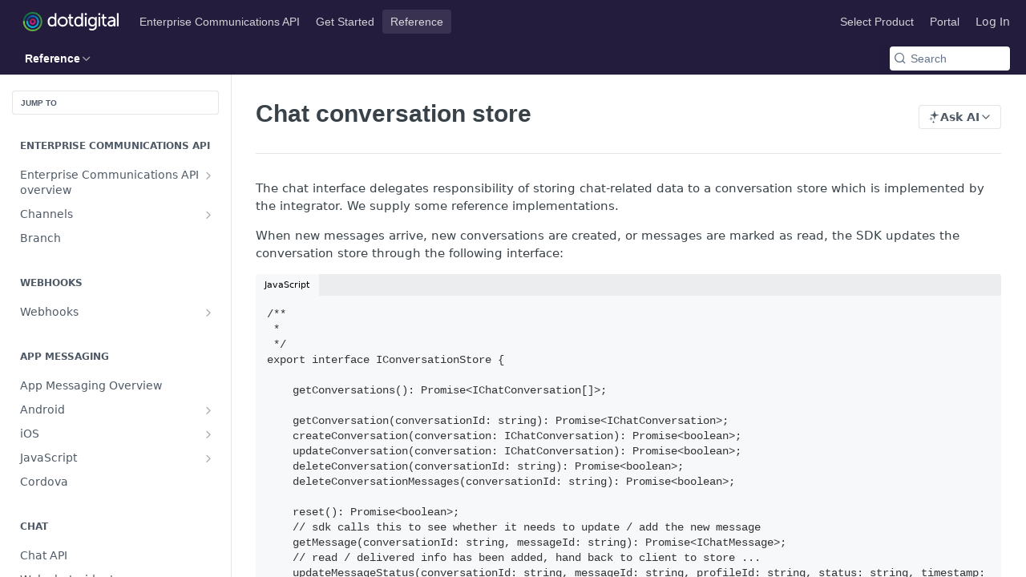

--- FILE ---
content_type: text/html; charset=utf-8
request_url: https://docs.cpaas.dotdigital.com/reference/chat-conversation-store
body_size: 55868
content:
<!DOCTYPE html><html lang="en" style="" data-color-mode="light" class=" useReactApp isRefPage "><head><meta charset="utf-8"><meta name="readme-deploy" content="5.523.0"><meta name="readme-subdomain" content="comapi"><meta name="readme-repo" content="comapi-a1edbf69013f"><meta name="readme-version" content="2.1"><title>Chat conversation store</title><meta name="description" content="The chat interface delegates responsibility of storing chat-related data to a conversation store which is implemented by the integrator. We supply some reference implementations.
When new messages arrive, new conversations are created, or messages are marked as read, the SDK updates the conversation…" data-rh="true"><meta property="og:title" content="Chat conversation store" data-rh="true"><meta property="og:description" content="The chat interface delegates responsibility of storing chat-related data to a conversation store which is implemented by the integrator. We supply some reference implementations.
When new messages arrive, new conversations are created, or messages are marked as read, the SDK updates the conversation…" data-rh="true"><meta property="og:site_name" content="Dotdigital Enterprise Communications API"><meta name="twitter:title" content="Chat conversation store" data-rh="true"><meta name="twitter:description" content="The chat interface delegates responsibility of storing chat-related data to a conversation store which is implemented by the integrator. We supply some reference implementations.
When new messages arrive, new conversations are created, or messages are marked as read, the SDK updates the conversation…" data-rh="true"><meta name="twitter:card" content="summary_large_image"><meta name="viewport" content="width=device-width, initial-scale=1.0"><meta property="og:image" content="https://cdn.readme.io/og-image/create?type=reference&amp;title=Chat%20conversation%20store&amp;projectTitle=Dotdigital%20Enterprise%20Com...&amp;description=The%20chat%20interface%20delegates%20responsibility%20of%20storing%20chat-related%20data%20to%20a%20conversation%20store%20which%20is%20implemented%20by%20the%20integrator.%20We%20supply%20some%20reference%20implementations.%0AWhen%20new%20messages%20arrive%2C%20new%20conversations%20are%20created%2C%20or%20messages%20are%20marked%20as%20read%2C%20the%20SDK%20updates%20the%20conversation%E2%80%A6&amp;logoUrl=https%3A%2F%2Ffiles.readme.io%2F7af7cdb-small-Primary_dotdigital_logo_RGB_no_background.png&amp;color=%23231C3D&amp;variant=light" data-rh="true"><meta name="twitter:image" content="https://cdn.readme.io/og-image/create?type=reference&amp;title=Chat%20conversation%20store&amp;projectTitle=Dotdigital%20Enterprise%20Com...&amp;description=The%20chat%20interface%20delegates%20responsibility%20of%20storing%20chat-related%20data%20to%20a%20conversation%20store%20which%20is%20implemented%20by%20the%20integrator.%20We%20supply%20some%20reference%20implementations.%0AWhen%20new%20messages%20arrive%2C%20new%20conversations%20are%20created%2C%20or%20messages%20are%20marked%20as%20read%2C%20the%20SDK%20updates%20the%20conversation%E2%80%A6&amp;logoUrl=https%3A%2F%2Ffiles.readme.io%2F7af7cdb-small-Primary_dotdigital_logo_RGB_no_background.png&amp;color=%23231C3D&amp;variant=light" data-rh="true"><meta property="og:image:width" content="1200"><meta property="og:image:height" content="630"><link id="favicon" rel="shortcut icon" href="https://files.readme.io/603c7b6-small-DD_roundel_all_small.png" type="image/png"><link rel="canonical" href="https://docs.cpaas.dotdigital.com/reference/chat-conversation-store"><script src="https://cdn.readme.io/public/js/cash-dom.min.js?1762962001586"></script><link data-chunk="Footer" rel="preload" as="style" href="https://cdn.readme.io/public/hub/web/Footer.7ca87f1efe735da787ba.css">
<link data-chunk="RMDX" rel="preload" as="style" href="https://cdn.readme.io/public/hub/web/76592.10407a2dbbe721900c02.css">
<link data-chunk="Reference" rel="preload" as="style" href="https://cdn.readme.io/public/hub/web/Reference.2d71b46871a7bf0aa048.css">
<link data-chunk="Reference" rel="preload" as="style" href="https://cdn.readme.io/public/hub/web/32940.75e3fc491ee8103c63a3.css">
<link data-chunk="SuperHubSearch" rel="preload" as="style" href="https://cdn.readme.io/public/hub/web/SuperHubSearch.6a1ff81afa1809036d22.css">
<link data-chunk="Header" rel="preload" as="style" href="https://cdn.readme.io/public/hub/web/Header.540480ec520558d1c753.css">
<link data-chunk="ViewContainer" rel="preload" as="style" href="https://cdn.readme.io/public/hub/web/ViewContainer.5885794e63b059e86eef.css">
<link data-chunk="main" rel="preload" as="style" href="https://cdn.readme.io/public/hub/web/main.0c5a42a90c87033c4c02.css">
<link data-chunk="main" rel="preload" as="style" href="https://cdn.readme.io/public/hub/web/ui-styles.12c61d78ed8579a81fe4.css">
<link data-chunk="main" rel="preload" as="script" href="https://cdn.readme.io/public/hub/web/main.5c4d39f49ada78a201c5.js">
<link data-chunk="routes-SuperHub" rel="preload" as="script" href="https://cdn.readme.io/public/hub/web/routes-SuperHub.c27bf587c2260d57230a.js">
<link data-chunk="ViewContainer" rel="preload" as="script" href="https://cdn.readme.io/public/hub/web/ViewContainer.3a7f8fc8a82d602d7196.js">
<link data-chunk="Header" rel="preload" as="script" href="https://cdn.readme.io/public/hub/web/Header.dd10927d2bb29c36eb0e.js">
<link data-chunk="core-icons-chevron-up-down-svg" rel="preload" as="script" href="https://cdn.readme.io/public/hub/web/core-icons-chevron-up-down-svg.13b1bf88d52def4ae2da.js">
<link data-chunk="SuperHubSearch" rel="preload" as="script" href="https://cdn.readme.io/public/hub/web/13766.d772ba54efb1db56d529.js">
<link data-chunk="SuperHubSearch" rel="preload" as="script" href="https://cdn.readme.io/public/hub/web/46123.69ebc12c0e2bace354b5.js">
<link data-chunk="SuperHubSearch" rel="preload" as="script" href="https://cdn.readme.io/public/hub/web/6146.f99bcbc8d654cc36d7c8.js">
<link data-chunk="SuperHubSearch" rel="preload" as="script" href="https://cdn.readme.io/public/hub/web/88836.466db83f0dbc8536e6f1.js">
<link data-chunk="SuperHubSearch" rel="preload" as="script" href="https://cdn.readme.io/public/hub/web/SuperHubSearch.dfd41c3b2479e33189d0.js">
<link data-chunk="core-icons-search-svg" rel="preload" as="script" href="https://cdn.readme.io/public/hub/web/core-icons-search-svg.26dc323543c904c338e8.js">
<link data-chunk="core-icons-custom-pages-svg" rel="preload" as="script" href="https://cdn.readme.io/public/hub/web/core-icons-custom-pages-svg.eb27676f87797306beed.js">
<link data-chunk="Reference" rel="preload" as="script" href="https://cdn.readme.io/public/hub/web/23781.e74aa301646844cc6f02.js">
<link data-chunk="Reference" rel="preload" as="script" href="https://cdn.readme.io/public/hub/web/16563.8ee90e74136685c009f7.js">
<link data-chunk="Reference" rel="preload" as="script" href="https://cdn.readme.io/public/hub/web/96652.8b6d209fa5e555ea4745.js">
<link data-chunk="Reference" rel="preload" as="script" href="https://cdn.readme.io/public/hub/web/14838.f49b570e426ce972793a.js">
<link data-chunk="Reference" rel="preload" as="script" href="https://cdn.readme.io/public/hub/web/87103.37ef4af93811dd1215c6.js">
<link data-chunk="Reference" rel="preload" as="script" href="https://cdn.readme.io/public/hub/web/49809.bfe85c1aad593aea4118.js">
<link data-chunk="Reference" rel="preload" as="script" href="https://cdn.readme.io/public/hub/web/30076.2a2bb62d5577cb1581d8.js">
<link data-chunk="Reference" rel="preload" as="script" href="https://cdn.readme.io/public/hub/web/21571.54ff2a01d8f60a0eb553.js">
<link data-chunk="Reference" rel="preload" as="script" href="https://cdn.readme.io/public/hub/web/44850.bccea0dc51d779b3def4.js">
<link data-chunk="Reference" rel="preload" as="script" href="https://cdn.readme.io/public/hub/web/10837.ddf865b9ebe595626256.js">
<link data-chunk="Reference" rel="preload" as="script" href="https://cdn.readme.io/public/hub/web/53463.708c23f889c00318154c.js">
<link data-chunk="Reference" rel="preload" as="script" href="https://cdn.readme.io/public/hub/web/11563.5835e6ce1d8b627c0f62.js">
<link data-chunk="Reference" rel="preload" as="script" href="https://cdn.readme.io/public/hub/web/32940.8ba7c0efe8a06bd2515d.js">
<link data-chunk="Reference" rel="preload" as="script" href="https://cdn.readme.io/public/hub/web/15192.aa80eeaa3f700079a0c3.js">
<link data-chunk="Reference" rel="preload" as="script" href="https://cdn.readme.io/public/hub/web/63866.256b238d8a33758cb8ca.js">
<link data-chunk="Reference" rel="preload" as="script" href="https://cdn.readme.io/public/hub/web/Reference.13056c12a7b0fc985604.js">
<link data-chunk="ConnectMetadata" rel="preload" as="script" href="https://cdn.readme.io/public/hub/web/ConnectMetadata.053519ac1bb202e960eb.js">
<link data-chunk="core-icons-chevron-down-svg" rel="preload" as="script" href="https://cdn.readme.io/public/hub/web/core-icons-chevron-down-svg.a6c9848b7e5d6c5c3a61.js">
<link data-chunk="RMDX" rel="preload" as="script" href="https://cdn.readme.io/public/hub/web/48424.bb37c5885520ec98c35d.js">
<link data-chunk="RMDX" rel="preload" as="script" href="https://cdn.readme.io/public/hub/web/99947.1ce5a0ee52c06ee3aa91.js">
<link data-chunk="RMDX" rel="preload" as="script" href="https://cdn.readme.io/public/hub/web/45704.2297d4b216881a748180.js">
<link data-chunk="RMDX" rel="preload" as="script" href="https://cdn.readme.io/public/hub/web/76592.bbc11e025707911b5f0b.js">
<link data-chunk="RMDX" rel="preload" as="script" href="https://cdn.readme.io/public/hub/web/31165.099bcf6980faf638e248.js">
<link data-chunk="RMDX" rel="preload" as="script" href="https://cdn.readme.io/public/hub/web/RMDX.50e6c54f87cff0a2e77b.js">
<link data-chunk="Footer" rel="preload" as="script" href="https://cdn.readme.io/public/hub/web/Footer.7a92bad579d1cc7afbb1.js">
<link data-chunk="main" rel="stylesheet" href="https://cdn.readme.io/public/hub/web/ui-styles.12c61d78ed8579a81fe4.css">
<link data-chunk="main" rel="stylesheet" href="https://cdn.readme.io/public/hub/web/main.0c5a42a90c87033c4c02.css">
<link data-chunk="ViewContainer" rel="stylesheet" href="https://cdn.readme.io/public/hub/web/ViewContainer.5885794e63b059e86eef.css">
<link data-chunk="Header" rel="stylesheet" href="https://cdn.readme.io/public/hub/web/Header.540480ec520558d1c753.css">
<link data-chunk="SuperHubSearch" rel="stylesheet" href="https://cdn.readme.io/public/hub/web/SuperHubSearch.6a1ff81afa1809036d22.css">
<link data-chunk="Reference" rel="stylesheet" href="https://cdn.readme.io/public/hub/web/32940.75e3fc491ee8103c63a3.css">
<link data-chunk="Reference" rel="stylesheet" href="https://cdn.readme.io/public/hub/web/Reference.2d71b46871a7bf0aa048.css">
<link data-chunk="RMDX" rel="stylesheet" href="https://cdn.readme.io/public/hub/web/76592.10407a2dbbe721900c02.css">
<link data-chunk="Footer" rel="stylesheet" href="https://cdn.readme.io/public/hub/web/Footer.7ca87f1efe735da787ba.css"><!-- CUSTOM CSS--><style title="rm-custom-css">:root{--project-color-primary:#231C3D;--project-color-inverse:#fff;--recipe-button-color:#d40f7d;--recipe-button-color-hover:#750845;--recipe-button-color-active:#450529;--recipe-button-color-focus:rgba(212, 15, 125, 0.25);--recipe-button-color-disabled:#fab5db}[id=enterprise] .ReadMeUI[is=AlgoliaSearch]{--project-color-primary:#231C3D;--project-color-inverse:#fff}a{color:var(--color-link-primary,#d40f7d)}a:hover{color:var(--color-link-primary-darken-5,#750845)}a.text-muted:hover{color:var(--color-link-primary,#d40f7d)}.btn.btn-primary{background-color:#d40f7d}.btn.btn-primary:hover{background-color:#750845}.theme-line #hub-landing-top h2{color:#d40f7d}#hub-landing-top .btn:hover{color:#d40f7d}.theme-line #hub-landing-top .btn:hover{color:#fff}.theme-solid header#hub-header #header-top{background-color:#231c3d}.theme-solid.header-gradient header#hub-header #header-top{background:linear-gradient(to bottom,#231c3d,#2b98f0)}.theme-solid.header-custom header#hub-header #header-top{background-image:url(https://files.readme.io/c1e4d81-Background_banner_2023.jpg)}.theme-line header#hub-header #header-top{border-bottom-color:#231c3d}.theme-line header#hub-header #header-top .btn{background-color:#231c3d}header#hub-header #header-top #header-logo{width:204px;height:40px;margin-top:0;background-image:url(https://files.readme.io/7af7cdb-small-Primary_dotdigital_logo_RGB_no_background.png)}#hub-subheader-parent #hub-subheader .hub-subheader-breadcrumbs .dropdown-menu a:hover{background-color:#231c3d}#subheader-links a.active{color:#231c3d!important;box-shadow:inset 0 -2px 0 #231c3d}#subheader-links a:hover{color:#231c3d!important;box-shadow:inset 0 -2px 0 #231c3d;opacity:.7}.discussion .submit-vote.submit-vote-parent.voted a.submit-vote-button{background-color:#d40f7d}section#hub-discuss .discussion a .discuss-body h4{color:#d40f7d}section#hub-discuss .discussion a:hover .discuss-body h4{color:#750845}#hub-subheader-parent #hub-subheader.sticky-header.sticky{border-bottom-color:#d40f7d}#hub-subheader-parent #hub-subheader.sticky-header.sticky .search-box{border-bottom-color:#d40f7d}#hub-search-results h3 em{color:#d40f7d}.main_background,.tag-item{background:#d40f7d!important}.main_background:hover{background:#750845!important}.main_color{color:#231c3d!important}.border_bottom_main_color{border-bottom:2px solid #231c3d}.main_color_hover:hover{color:#231c3d!important}section#hub-discuss h1{color:#d40f7d}#hub-reference .hub-api .api-definition .api-try-it-out.active{border-color:#d40f7d;background-color:#d40f7d}#hub-reference .hub-api .api-definition .api-try-it-out.active:hover{background-color:#750845;border-color:#750845}#hub-reference .hub-api .api-definition .api-try-it-out:hover{border-color:#d40f7d;color:#d40f7d}#hub-reference .hub-reference .logs .logs-empty .logs-login-button,#hub-reference .hub-reference .logs .logs-login .logs-login-button{background-color:var(--project-color-primary,#d40f7d);border-color:var(--project-color-primary,#d40f7d)}#hub-reference .hub-reference .logs .logs-empty .logs-login-button:hover,#hub-reference .hub-reference .logs .logs-login .logs-login-button:hover{background-color:#750845;border-color:#750845}#hub-reference .hub-reference .logs .logs-empty>svg>path,#hub-reference .hub-reference .logs .logs-login>svg>path{fill:#d40f7d;fill:var(--project-color-primary,#d40f7d)}#hub-reference .hub-reference .logs:last-child .logs-empty,#hub-reference .hub-reference .logs:last-child .logs-login{margin-bottom:35px}#hub-reference .hub-reference .hub-reference-section .hub-reference-left header .hub-reference-edit:hover{color:#d40f7d}.main-color-accent{border-bottom:3px solid #231c3d;padding-bottom:8px}/*! BEGIN HUB_CUSTOM_STYLES */#content{max-width:100vw!important;width:100%!important}.Article-wrapper{max-width:100vw!important;width:100%!important}@media (min-width:1111px){.rm-Guides .content-body{width:calc(100% - var(--hub-toc-width))!important}}@media (min-width:768px){#reference-sidebar{min-width:263px!important}#ReferencePlayground{max-width:30vw!important;min-width:30vw!important}}.rm-Guides #content-head .col-xs-9{max-width:none!important}.rm-Header-top.a:active,a:hover{color:#d40f7d!important}.App,.rm-Container{max-width:none!important;font-family:Roboto,Lato,sans-serif!important;color:#54585a}.rm-Logo-img{margin-top:4px}.NavItem-item1gDDTqaXGhm1{font-weight:400!important}.rm-Header-top{border-bottom-style:none!important}.rm-Header-top .Button{font-weight:400!important;color:rgba(255,255,255,.8)!important;border-style:none!important}.rm-Header-top .Button:hover{color:#fff!important;border-style:none!important}.tutorialEmbed{display:block;background:#fff;border:none;height:100vh;width:calc(100% + var(--hub-toc-width))!important}.APIRequest-header-titlewXRS3m3wzYvA::after{content:" - Add values to the parameters to update"}/*! END HUB_CUSTOM_STYLES */</style><script src="//cdn.dnky.co/3rdparty/json-schema-view-js/bundle.js"></script>
<script src="//cdn.dnky.co/3rdparty/json-schema-view-js/json-formatter.js"></script>
<script src="//cdn.dnky.co/3rdparty/json-schema-view-js/renderJsonSchema.js"></script>
<link rel="stylesheet" href="//cdn.dnky.co/3rdparty/json-schema-view-js/style.css">
<link rel="stylesheet" href="//cdn.dnky.co/3rdparty/json-schema-view-js/json-formatter-style.css">
<!--<link rel="stylesheet" media="screen and (min-device-width: 1600px)" href="//cdn.dnky.co/docs/css/1600.css" />-->
<meta name="google-site-verification" content="x43fjVTbdNqP9aNYJbDEL8o-rm6ArvcvUK737m_tVyk" />

<style>
	.ps_dropdown_box {
    --Box-background-flat: var(--gray100);
    --Box-background: var(--box-background, 255, 255, 255);
    --Box-border: var(--color-border-default);
    --Box-card-shadow: 0 1px 2px rgba(0, 0, 0, 0.05), 0 2px 5px rgba(0, 0, 0, 0.02);
    --Box-pop-shadow: 0 5px 10px rgba(0, 0, 0, 0.05), 0 2px 6px rgba(0, 0, 0, 0.025), 0 1px 3px rgba(0, 0, 0, 0.025);
    border-radius: var(--border-radius);
    border: 1px solid var(--Box-border);
    backdrop-filter: blur(var(--md));
    background: rgba(var(--box-background, 255, 255, 255), 0.85);
    box-shadow: var(--Box-pop-shadow);
  }
  
  .icon-ps_icon:before {
    content: "\ea10";
	}
</style><meta name="loadedProject" content="comapi"><script>var storedColorMode = `light` === 'system' ? window.localStorage.getItem('color-scheme') : `light`
document.querySelector('[data-color-mode]').setAttribute('data-color-mode', storedColorMode)</script><script id="config" type="application/json" data-json="{&quot;algoliaIndex&quot;:&quot;readme_search_v2&quot;,&quot;amplitude&quot;:{&quot;apiKey&quot;:&quot;dc8065a65ef83d6ad23e37aaf014fc84&quot;,&quot;enabled&quot;:true},&quot;asset_url&quot;:&quot;https://cdn.readme.io&quot;,&quot;domain&quot;:&quot;readme.io&quot;,&quot;domainFull&quot;:&quot;https://dash.readme.com&quot;,&quot;encryptedLocalStorageKey&quot;:&quot;ekfls-2025-03-27&quot;,&quot;fullstory&quot;:{&quot;enabled&quot;:true,&quot;orgId&quot;:&quot;FSV9A&quot;},&quot;git&quot;:{&quot;sync&quot;:{&quot;bitbucket&quot;:{&quot;installationLink&quot;:&quot;https://developer.atlassian.com/console/install/310151e6-ca1a-4a44-9af6-1b523fea0561?signature=AYABeMn9vqFkrg%2F1DrJAQxSyVf4AAAADAAdhd3Mta21zAEthcm46YXdzOmttczp1cy13ZXN0LTI6NzA5NTg3ODM1MjQzOmtleS83MDVlZDY3MC1mNTdjLTQxYjUtOWY5Yi1lM2YyZGNjMTQ2ZTcAuAECAQB4IOp8r3eKNYw8z2v%2FEq3%2FfvrZguoGsXpNSaDveR%2FF%2Fo0BHUxIjSWx71zNK2RycuMYSgAAAH4wfAYJKoZIhvcNAQcGoG8wbQIBADBoBgkqhkiG9w0BBwEwHgYJYIZIAWUDBAEuMBEEDOJgARbqndU9YM%2FRdQIBEIA7unpCah%2BIu53NA72LkkCDhNHOv%2BgRD7agXAO3jXqw0%2FAcBOB0%2F5LmpzB5f6B1HpkmsAN2i2SbsFL30nkAB2F3cy1rbXMAS2Fybjphd3M6a21zOmV1LXdlc3QtMTo3MDk1ODc4MzUyNDM6a2V5LzQ2MzBjZTZiLTAwYzMtNGRlMi04NzdiLTYyN2UyMDYwZTVjYwC4AQICAHijmwVTMt6Oj3F%2B0%2B0cVrojrS8yZ9ktpdfDxqPMSIkvHAGT%[base64]%2BMHwGCSqGSIb3DQEHBqBvMG0CAQAwaAYJKoZIhvcNAQcBMB4GCWCGSAFlAwQBLjARBAzzWhThsIgJwrr%2FY2ECARCAOxoaW9pob21lweyAfrIm6Fw7gd8D%2B%2F8LHk4rl3jjULDM35%2FVPuqBrqKunYZSVCCGNGB3RqpQJr%2FasASiAgAAAAAMAAAQAAAAAAAAAAAAAAAAAEokowLKsF1tMABEq%2BKNyJP%2F%2F%2F%2F%2FAAAAAQAAAAAAAAAAAAAAAQAAADJLzRcp6MkqKR43PUjOiRxxbxXYhLc6vFXEutK3%2BQ71yuPq4dC8pAHruOVQpvVcUSe8dptV8c7wR8BTJjv%2F%2FNe8r0g%3D&amp;product=bitbucket&quot;}}},&quot;metrics&quot;:{&quot;billingCronEnabled&quot;:&quot;true&quot;,&quot;dashUrl&quot;:&quot;https://m.readme.io&quot;,&quot;defaultUrl&quot;:&quot;https://m.readme.io&quot;,&quot;exportMaxRetries&quot;:12,&quot;wsUrl&quot;:&quot;wss://m.readme.io&quot;},&quot;micro&quot;:{&quot;baseUrl&quot;:&quot;https://micro-beta.readme.com&quot;},&quot;proxyUrl&quot;:&quot;https://try.readme.io&quot;,&quot;readmeRecaptchaSiteKey&quot;:&quot;6LesVBYpAAAAAESOCHOyo2kF9SZXPVb54Nwf3i2x&quot;,&quot;releaseVersion&quot;:&quot;5.523.0&quot;,&quot;reservedWords&quot;:{&quot;tools&quot;:[&quot;execute-request&quot;,&quot;get-code-snippet&quot;,&quot;get-endpoint&quot;,&quot;get-request-body&quot;,&quot;get-response-schema&quot;,&quot;get-server-variables&quot;,&quot;list-endpoints&quot;,&quot;list-security-schemes&quot;,&quot;list-specs&quot;,&quot;search-specs&quot;,&quot;search&quot;,&quot;fetch&quot;]},&quot;sentry&quot;:{&quot;dsn&quot;:&quot;https://3bbe57a973254129bcb93e47dc0cc46f@o343074.ingest.sentry.io/2052166&quot;,&quot;enabled&quot;:true},&quot;shMigration&quot;:{&quot;promoVideo&quot;:&quot;&quot;,&quot;forceWaitlist&quot;:false,&quot;migrationPreview&quot;:false},&quot;sslBaseDomain&quot;:&quot;readmessl.com&quot;,&quot;sslGenerationService&quot;:&quot;ssl.readmessl.com&quot;,&quot;stripePk&quot;:&quot;pk_live_5103PML2qXbDukVh7GDAkQoR4NSuLqy8idd5xtdm9407XdPR6o3bo663C1ruEGhXJjpnb2YCpj8EU1UvQYanuCjtr00t1DRCf2a&quot;,&quot;superHub&quot;:{&quot;newProjectsEnabled&quot;:true},&quot;wootric&quot;:{&quot;accountToken&quot;:&quot;NPS-122b75a4&quot;,&quot;enabled&quot;:true}}"></script></head><body class="body-none theme-solid header-solid header-bg-size-cover header-bg-pos-cc header-overlay-map reference-layout-row lumosity-dark hub-full"><div id="ssr-top"></div><div id="ssr-main"><div class="App ThemeContext ThemeContext_dark ThemeContext_classic" style="--color-primary:#231C3D;--color-primary-inverse:#fff;--color-primary-alt:#2b98f0;--color-primary-darken-10:#0f0c1a;--color-primary-darken-20:#000000;--color-primary-alpha-25:rgba(35, 28, 61, 0.25);--color-link-primary:#d40f7d;--color-link-primary-darken-5:#bc0d6f;--color-link-primary-darken-10:#a40c61;--color-link-primary-darken-20:#750845;--color-link-primary-alpha-50:rgba(212, 15, 125, 0.5);--color-link-primary-alpha-25:rgba(212, 15, 125, 0.25);--color-link-background:rgba(212, 15, 125, 0.09);--color-link-text:#fff;--color-login-link:#018ef5;--color-login-link-text:#fff;--color-login-link-darken-10:#0171c2;--color-login-link-primary-alpha-50:rgba(1, 142, 245, 0.5)"><div class="SuperHub2RNxzk6HzHiJ"><div class="ContentWithOwlbotx4PaFDoA1KMz"><div class="ContentWithOwlbot-content2X1XexaN8Lf2"><header class="Header3zzata9F_ZPQ Header_classic Header_collapsible3n0YXfOvb_Al rm-Header"><div class="rm-Header-top Header-topuTMpygDG4e1V Header-top_classic3g7Q6zoBy8zh"><div class="rm-Container rm-Container_flex"><div style="outline:none" tabindex="-1"><a href="#content" target="_self" class="Button Button_md rm-JumpTo Header-jumpTo3IWKQXmhSI5D Button_primary">Jump to Content</a></div><div class="rm-Header-left Header-leftADQdGVqx1wqU"><a class="rm-Logo Header-logo1Xy41PtkzbdG" href="https://docs.cpaas.dotdigital.com" target="_self"><img alt="Dotdigital Enterprise Communications API" class="rm-Logo-img Header-logo-img3YvV4lcGKkeb" src="https://files.readme.io/7af7cdb-small-Primary_dotdigital_logo_RGB_no_background.png"/></a><a class="Button Button_md rm-Header-link rm-Header-top-link Button_slate_text Header-link2tXYTgXq85zW" href="/docs/getting-started" target="_self">Enterprise Communications API</a><a class="Button Button_md rm-Header-link rm-Header-top-link Button_slate_text Header-link2tXYTgXq85zW" href="/docs" target="_self">Get Started</a><a aria-current="page" class="Button Button_md rm-Header-link rm-Header-top-link Button_slate_text rm-Header-top-link_active Header-link2tXYTgXq85zW active" href="/reference" target="_self">Reference</a></div><div class="rm-Header-left Header-leftADQdGVqx1wqU Header-left_mobile1RG-X93lx6PF"><div><button aria-label="Toggle navigation menu" class="icon-menu menu3d6DYNDa3tk5" type="button"></button><div class=""><div class="Flyout95xhYIIoTKtc undefined rm-Flyout" data-testid="flyout"><div class="MobileFlyout1hHJpUd-nYkd"><a class="rm-MobileFlyout-item NavItem-item1gDDTqaXGhm1 NavItem-item_mobile1qG3gd-Mkck- " href="/" target="_self"><i class="icon-landing-page-2 NavItem-badge1qOxpfTiALoz rm-Header-bottom-link-icon"></i><span class="NavItem-textSlZuuL489uiw">Home</span></a><a class="rm-MobileFlyout-item NavItem-item1gDDTqaXGhm1 NavItem-item_mobile1qG3gd-Mkck- " href="/docs" target="_self"><i class="icon-guides NavItem-badge1qOxpfTiALoz rm-Header-bottom-link-icon"></i><span class="NavItem-textSlZuuL489uiw">Get Started</span></a><a aria-current="page" class="rm-MobileFlyout-item NavItem-item1gDDTqaXGhm1 NavItem-item_mobile1qG3gd-Mkck-  active" href="/reference" target="_self"><i class="icon-references NavItem-badge1qOxpfTiALoz rm-Header-bottom-link-icon"></i><span class="NavItem-textSlZuuL489uiw">Reference</span></a><hr class="MobileFlyout-divider10xf7R2X1MeW"/><a class="rm-MobileFlyout-item NavItem-item1gDDTqaXGhm1 NavItem-item_mobile1qG3gd-Mkck- NavItem_dropdown-muted1xJVuczwGc74" href="/docs/getting-started" target="_self">Enterprise Communications API</a><a class="rm-MobileFlyout-item NavItem-item1gDDTqaXGhm1 NavItem-item_mobile1qG3gd-Mkck- NavItem_dropdown-muted1xJVuczwGc74" href="/docs" target="_self">Get Started</a><a aria-current="page" class="rm-MobileFlyout-item NavItem-item1gDDTqaXGhm1 NavItem-item_mobile1qG3gd-Mkck- NavItem_dropdown-muted1xJVuczwGc74 active" href="/reference" target="_self">Reference</a><a class="rm-MobileFlyout-item NavItem-item1gDDTqaXGhm1 NavItem-item_mobile1qG3gd-Mkck- NavItem_dropdown-muted1xJVuczwGc74" href="https://developer.dotdigital.com/page/product-selection" rel="noopener" target="_blank" to="https://developer.dotdigital.com/page/product-selection">Select Product</a><a class="rm-MobileFlyout-item NavItem-item1gDDTqaXGhm1 NavItem-item_mobile1qG3gd-Mkck- NavItem_dropdown-muted1xJVuczwGc74" href="https://portal.comapi.com" rel="noopener" target="_blank" to="https://portal.comapi.com">Portal</a><a class="rm-MobileFlyout-item NavItem-item1gDDTqaXGhm1 NavItem-item_mobile1qG3gd-Mkck- NavItem_dropdown-muted1xJVuczwGc74" href="/login?redirect_uri=/reference/chat-conversation-store" target="_self" to="/login?redirect_uri=/reference/chat-conversation-store">Log In</a><a class="MobileFlyout-logo3Lq1eTlk1K76 Header-logo1Xy41PtkzbdG rm-Logo" href="https://docs.cpaas.dotdigital.com" target="_self"><img alt="Dotdigital Enterprise Communications API" class="Header-logo-img3YvV4lcGKkeb rm-Logo-img" src="https://files.readme.io/7af7cdb-small-Primary_dotdigital_logo_RGB_no_background.png"/></a></div></div></div></div><div class="Header-left-nav2xWPWMNHOGf_"><i class="icon-references Header-left-nav-icon10glJKFwewOv"></i>Reference</div></div><div class="rm-Header-right Header-right21PC2XTT6aMg"><span class="Header-right_desktop14ja01RUQ7HE"><a class="Button Button_md rm-Header-link rm-Header-top-link Button_slate_text Header-link2tXYTgXq85zW" href="https://developer.dotdigital.com/page/product-selection" target="_self" to="https://developer.dotdigital.com/page/product-selection">Select Product</a><a class="Button Button_md rm-Header-link rm-Header-top-link Button_slate_text Header-link2tXYTgXq85zW" href="https://portal.comapi.com" target="_self" to="https://portal.comapi.com">Portal</a><a href="/login?redirect_uri=/reference/chat-conversation-store" target="_self" class="Button Button_md Header-link2tXYTgXq85zW NavItem2xSfFaVqfRjy NavItem_mdrYO3ChA2kYvP rm-Header-top-link rm-Header-top-link_login Button_primary_ghost Button_primary">Log In</a></span><div class="Header-searchtb6Foi0-D9Vx"><button aria-label="Search ⌘k" class="rm-SearchToggle" data-symbol="⌘"><div class="rm-SearchToggle-icon icon-search1"></div></button></div></div></div></div><div class="Header-bottom2eLKOFXMEmh5 Header-bottom_classic rm-Header-bottom"><div class="rm-Container rm-Container_flex"><nav aria-label="Primary navigation" class="Header-leftADQdGVqx1wqU Header-subnavnVH8URdkgvEl" role="navigation"><div class="rm-NavLinksDropdown Dropdown Dropdown_closed" data-testid="dropdown-container"><div class="Dropdown-toggle" aria-haspopup="dialog"><button class="rm-Header-link rm-Header-bottom-link NavItem2xSfFaVqfRjy Button Button_slate_text Button_md" type="button"><span>Reference</span><i class="NavItem-chevron3ZtU4bd1q5sy icon-chevron-down"></i></button></div></div></nav><button align="center" justify="between" style="--flex-gap:var(--xs)" class="Button Button_sm Flex Flex_row MobileSubnav1DsTfasXloM2 Button_contrast Button_contrast_outline" type="button"><span class="Button-label">Chat conversation store</span><span class="IconWrapper Icon-wrapper2z2wVIeGsiUy"><svg fill="none" viewBox="0 0 24 24" class="Icon Icon3_D2ysxFZ_ll Icon-svg2Lm7f6G9Ly5a" data-name="chevron-up-down" role="img" style="--icon-color:inherit;--icon-size:inherit;--icon-stroke-width:2px"><path stroke="currentColor" stroke-linecap="round" stroke-linejoin="round" d="m6 16 6 6 6-6M18 8l-6-6-6 6" class="icon-stroke-width"></path></svg></span></button><div class="rm-Header-search Header-searchtb6Foi0-D9Vx Header-search_classic rm-Header-search_feather Header-search_featherYsmQBn55F3d9"><button aria-label="Search k" class="rm-SearchToggle" data-symbol=""><div class="rm-SearchToggle-icon icon-search1"></div><div class="Header-search-placeholder3Vx4OmMPcjAi rm-SearchToggle-placeholder">Search</div><kbd class="rm-SearchToggle-shortcut"></kbd></button></div><div class="Header-askai1MTDknILiJku rm-AskAi"></div></div></div><div class="hub-search-results--reactApp " id="hub-search-results"><div class="hub-container"><div class="modal-backdrop show-modal rm-SearchModal" role="button" tabindex="0"><div aria-label="Search Dialog" class="SuperHubSearchI_obvfvvQi4g" id="AppSearch" role="tabpanel" tabindex="0"><div data-focus-guard="true" tabindex="-1" style="width:1px;height:0px;padding:0;overflow:hidden;position:fixed;top:1px;left:1px"></div><div data-focus-lock-disabled="disabled" class="SuperHubSearch-container2BhYey2XE-Ij"><div class="SuperHubSearch-col1km8vLFgOaYj"><div class="SearchBoxnZBxftziZGcz"><input aria-label="Search" autoCapitalize="off" autoComplete="off" autoCorrect="off" spellcheck="false" tabindex="0" aria-required="false" class="Input Input_md SearchBox-inputR4jffU8l10iF" type="search" value=""/></div><div class="SearchTabs3rNhUK3HjrRJ"><div class="Tabs Tabs-list" role="tablist"><div aria-label="All" aria-selected="true" class="SearchTabs-tab1TrpmhQv840T Tabs-listItem Tabs-listItem_active" role="tab" tabindex="1"><span class="SearchTabs-tab1TrpmhQv840T"><span class="IconWrapper Icon-wrapper2z2wVIeGsiUy"><svg fill="none" viewBox="0 0 24 24" class="Icon Icon3_D2ysxFZ_ll Icon-svg2Lm7f6G9Ly5a icon" data-name="search" role="img" style="--icon-color:inherit;--icon-size:inherit;--icon-stroke-width:2px"><path stroke="currentColor" stroke-linecap="round" stroke-linejoin="round" d="M11 19a8 8 0 1 0 0-16 8 8 0 0 0 0 16ZM21 21l-4.35-4.35" class="icon-stroke-width"></path></svg></span>All</span></div><div aria-label="Pages" aria-selected="false" class="SearchTabs-tab1TrpmhQv840T Tabs-listItem" role="tab" tabindex="1"><span class="SearchTabs-tab1TrpmhQv840T"><span class="IconWrapper Icon-wrapper2z2wVIeGsiUy"><svg fill="none" viewBox="0 0 24 24" class="Icon Icon3_D2ysxFZ_ll Icon-svg2Lm7f6G9Ly5a icon" data-name="custom-pages" role="img" style="--icon-color:inherit;--icon-size:inherit;--icon-stroke-width:2px"><path stroke="currentColor" stroke-linecap="round" stroke-linejoin="round" d="M13 2H6a2 2 0 0 0-2 2v16a2 2 0 0 0 2 2h12a2 2 0 0 0 2-2V9l-7-7Z" class="icon-stroke-width"></path><path stroke="currentColor" stroke-linecap="round" stroke-linejoin="round" d="M13 2v7h7M12 11.333V12M12 18v.667M9.407 12.407l.473.473M14.12 17.12l.473.473M8.333 15H9M15 15h.667M9.407 17.593l.473-.473M14.12 12.88l.473-.473" class="icon-stroke-width"></path></svg></span>Pages</span></div></div></div><div class="rm-SearchModal-empty SearchResults35_kFOb1zvxX SearchResults_emptyiWzyXErtNcQJ"><span class="IconWrapper Icon-wrapper2z2wVIeGsiUy"><svg fill="none" viewBox="0 0 24 24" class="Icon Icon3_D2ysxFZ_ll Icon-svg2Lm7f6G9Ly5a rm-SearchModal-empty-icon icon icon-search" data-name="search" role="img" style="--icon-color:inherit;--icon-size:var(--icon-md);--icon-stroke-width:2px"><path stroke="currentColor" stroke-linecap="round" stroke-linejoin="round" d="M11 19a8 8 0 1 0 0-16 8 8 0 0 0 0 16ZM21 21l-4.35-4.35" class="icon-stroke-width"></path></svg></span><h6 class="Title Title6 rm-SearchModal-empty-text">Start typing to search…</h6></div></div></div><div data-focus-guard="true" tabindex="-1" style="width:1px;height:0px;padding:0;overflow:hidden;position:fixed;top:1px;left:1px"></div></div></div></div></div></header><main class="SuperHubReference3_1nwDyq5sO3 rm-ReferenceMain rm-ReferenceMain-SuperHub rm-Container rm-Container_flex" id="Explorer"><nav aria-label="Secondary navigation" class="rm-Sidebar hub-sidebar reference-redesign Nav3C5f8FcjkaHj" id="reference-sidebar" role="navigation"><div class="Main-QuickNav-container1OiLvjSDusO6"><button aria-keyshortcuts="Control+/ Meta+/" class="QuickNav1q-OoMjiX_Yr QuickNav-button2KzlQbz5Pm2Y">JUMP TO</button></div><div class="Sidebar1t2G1ZJq-vU1 rm-Sidebar hub-sidebar-content"><section class="Sidebar-listWrapper6Q9_yUrG906C rm-Sidebar-section"><h2 class="Sidebar-headingTRQyOa2pk0gh rm-Sidebar-heading">Enterprise Communications API</h2><ul class="Sidebar-list_sidebarLayout3RaX72iQNOEI Sidebar-list3cZWQLaBf9k8 rm-Sidebar-list"><li class="Sidebar-item23D-2Kd61_k3"><a class="Sidebar-link2Dsha-r-GKh2 Sidebar-link_parent text-wrap rm-Sidebar-link" target="_self" href="/reference/the-one-api-overview"><span class="Sidebar-link-textLuTE1ySm4Kqn"><span class="Sidebar-link-text_label1gCT_uPnx7Gu">Enterprise Communications API overview</span></span><button aria-expanded="false" aria-label="Show subpages for Enterprise Communications API overview" class="Sidebar-link-buttonWrapper3hnFHNku8_BJ" type="button"><i aria-hidden="true" class="Sidebar-link-iconnjiqEiZlPn0W Sidebar-link-expandIcon2yVH6SarI6NW icon-chevron-rightward"></i></button></a><ul class="subpages Sidebar-list3cZWQLaBf9k8 rm-Sidebar-list"><li class="Sidebar-item23D-2Kd61_k3"><a class="Sidebar-link2Dsha-r-GKh2 childless subpage text-wrap rm-Sidebar-link" target="_self" href="/reference/oneapi-calling-the-one-api"><span class="Sidebar-link-textLuTE1ySm4Kqn"><span class="Sidebar-link-text_label1gCT_uPnx7Gu">Call the Enterprise Communications API</span></span></a></li><li class="Sidebar-item23D-2Kd61_k3"><a class="Sidebar-link2Dsha-r-GKh2 childless subpage text-wrap rm-Sidebar-link" target="_self" href="/reference/oneapi-addressing-your-messages"><span class="Sidebar-link-textLuTE1ySm4Kqn"><span class="Sidebar-link-text_label1gCT_uPnx7Gu">Address your messages</span></span></a></li><li class="Sidebar-item23D-2Kd61_k3"><a class="Sidebar-link2Dsha-r-GKh2 childless subpage text-wrap rm-Sidebar-link" target="_self" href="/reference/oneapi-message-sending-across-channels"><span class="Sidebar-link-textLuTE1ySm4Kqn"><span class="Sidebar-link-text_label1gCT_uPnx7Gu">Message sending across channels</span></span></a></li><li class="Sidebar-item23D-2Kd61_k3"><a class="Sidebar-link2Dsha-r-GKh2 childless subpage text-wrap rm-Sidebar-link" target="_self" href="/reference/oneapi-custom-messages"><span class="Sidebar-link-textLuTE1ySm4Kqn"><span class="Sidebar-link-text_label1gCT_uPnx7Gu">Custom messages</span></span></a></li><li class="Sidebar-item23D-2Kd61_k3"><a class="Sidebar-link2Dsha-r-GKh2 childless subpage text-wrap rm-Sidebar-link" target="_self" href="/reference/oneapi-multi-part-messages"><span class="Sidebar-link-textLuTE1ySm4Kqn"><span class="Sidebar-link-text_label1gCT_uPnx7Gu">Multi-part messages</span></span></a></li><li class="Sidebar-item23D-2Kd61_k3"><a class="Sidebar-link2Dsha-r-GKh2 childless subpage text-wrap rm-Sidebar-link" target="_self" href="/reference/oneapi-templates"><span class="Sidebar-link-textLuTE1ySm4Kqn"><span class="Sidebar-link-text_label1gCT_uPnx7Gu">Templates</span></span></a></li><li class="Sidebar-item23D-2Kd61_k3"><a class="Sidebar-link2Dsha-r-GKh2 childless subpage text-wrap rm-Sidebar-link" target="_self" href="/reference/oneapi-channel-selection"><span class="Sidebar-link-textLuTE1ySm4Kqn"><span class="Sidebar-link-text_label1gCT_uPnx7Gu">Channel selection</span></span></a></li><li class="Sidebar-item23D-2Kd61_k3"><a class="Sidebar-link2Dsha-r-GKh2 childless subpage text-wrap rm-Sidebar-link" target="_self" href="/reference/oneapi-additional-options"><span class="Sidebar-link-textLuTE1ySm4Kqn"><span class="Sidebar-link-text_label1gCT_uPnx7Gu">Additional options</span></span></a></li><li class="Sidebar-item23D-2Kd61_k3"><a class="Sidebar-link2Dsha-r-GKh2 childless subpage text-wrap rm-Sidebar-link" target="_self" href="/reference/oneapi-message-send-response"><span class="Sidebar-link-textLuTE1ySm4Kqn"><span class="Sidebar-link-text_label1gCT_uPnx7Gu">Message send response</span></span></a></li><li class="Sidebar-item23D-2Kd61_k3"><a class="Sidebar-link2Dsha-r-GKh2 childless subpage text-wrap rm-Sidebar-link" target="_self" href="/reference/oneapi-inbound-messages-and-receipts"><span class="Sidebar-link-textLuTE1ySm4Kqn"><span class="Sidebar-link-text_label1gCT_uPnx7Gu">Inbound messages and receipts</span></span></a></li></ul></li><li class="Sidebar-item23D-2Kd61_k3"><a class="Sidebar-link2Dsha-r-GKh2 Sidebar-link_parent text-wrap rm-Sidebar-link" target="_self" href="/reference/channels"><span class="Sidebar-link-textLuTE1ySm4Kqn"><span class="Sidebar-link-text_label1gCT_uPnx7Gu">Channels</span></span><button aria-expanded="false" aria-label="Show subpages for Channels" class="Sidebar-link-buttonWrapper3hnFHNku8_BJ" type="button"><i aria-hidden="true" class="Sidebar-link-iconnjiqEiZlPn0W Sidebar-link-expandIcon2yVH6SarI6NW icon-chevron-rightward"></i></button></a><ul class="subpages Sidebar-list3cZWQLaBf9k8 rm-Sidebar-list"><li class="Sidebar-item23D-2Kd61_k3"><a class="Sidebar-link2Dsha-r-GKh2 Sidebar-link_parent text-wrap rm-Sidebar-link" target="_self" href="/reference/sms"><span class="Sidebar-link-textLuTE1ySm4Kqn"><span class="Sidebar-link-text_label1gCT_uPnx7Gu">SMS</span></span><button aria-expanded="false" aria-label="Show subpages for SMS" class="Sidebar-link-buttonWrapper3hnFHNku8_BJ" type="button"><i aria-hidden="true" class="Sidebar-link-iconnjiqEiZlPn0W Sidebar-link-expandIcon2yVH6SarI6NW icon-chevron-rightward"></i></button></a><ul class="subpages Sidebar-list3cZWQLaBf9k8 rm-Sidebar-list"><li class="Sidebar-item23D-2Kd61_k3"><a class="Sidebar-link2Dsha-r-GKh2 childless subpage text-wrap rm-Sidebar-link" target="_self" href="/reference/get-sms-phone-numbers"><span class="Sidebar-link-textLuTE1ySm4Kqn"><span class="Sidebar-link-text_label1gCT_uPnx7Gu">Get SMS phone numbers</span></span><span class="Sidebar-method-container2yBYD-KB_IfC"><span class="rm-APIMethod APIMethod APIMethod_fixedWidth APIMethod_fixedWidth_md APIMethod_get APIMethod_md Sidebar-methodfUM3m6FEWm6w" data-testid="http-method" style="--APIMethod-bg:var(--APIMethod-get-bg-active);--APIMethod-fg:var(--APIMethod-default-fg-active);--APIMethod-bg-active:var(--APIMethod-get-bg-active)">get</span></span><div class="Sidebar-link-buttonWrapper3hnFHNku8_BJ"></div></a></li><li class="Sidebar-item23D-2Kd61_k3"><a class="Sidebar-link2Dsha-r-GKh2 childless subpage text-wrap rm-Sidebar-link" target="_self" href="/reference/get-sms-shortcodes"><span class="Sidebar-link-textLuTE1ySm4Kqn"><span class="Sidebar-link-text_label1gCT_uPnx7Gu">Get SMS shortcodes</span></span><span class="Sidebar-method-container2yBYD-KB_IfC"><span class="rm-APIMethod APIMethod APIMethod_fixedWidth APIMethod_fixedWidth_md APIMethod_get APIMethod_md Sidebar-methodfUM3m6FEWm6w" data-testid="http-method" style="--APIMethod-bg:var(--APIMethod-get-bg-active);--APIMethod-fg:var(--APIMethod-default-fg-active);--APIMethod-bg-active:var(--APIMethod-get-bg-active)">get</span></span><div class="Sidebar-link-buttonWrapper3hnFHNku8_BJ"></div></a></li><li class="Sidebar-item23D-2Kd61_k3"><a class="Sidebar-link2Dsha-r-GKh2 childless subpage text-wrap rm-Sidebar-link" target="_self" href="/reference/get-sms-keywords"><span class="Sidebar-link-textLuTE1ySm4Kqn"><span class="Sidebar-link-text_label1gCT_uPnx7Gu">Get SMS keywords</span></span><span class="Sidebar-method-container2yBYD-KB_IfC"><span class="rm-APIMethod APIMethod APIMethod_fixedWidth APIMethod_fixedWidth_md APIMethod_get APIMethod_md Sidebar-methodfUM3m6FEWm6w" data-testid="http-method" style="--APIMethod-bg:var(--APIMethod-get-bg-active);--APIMethod-fg:var(--APIMethod-default-fg-active);--APIMethod-bg-active:var(--APIMethod-get-bg-active)">get</span></span><div class="Sidebar-link-buttonWrapper3hnFHNku8_BJ"></div></a></li></ul></li><li class="Sidebar-item23D-2Kd61_k3"><a class="Sidebar-link2Dsha-r-GKh2 childless subpage text-wrap rm-Sidebar-link" target="_self" href="/reference/mms"><span class="Sidebar-link-textLuTE1ySm4Kqn"><span class="Sidebar-link-text_label1gCT_uPnx7Gu">MMS</span></span></a></li><li class="Sidebar-item23D-2Kd61_k3"><a class="Sidebar-link2Dsha-r-GKh2 childless subpage text-wrap rm-Sidebar-link" target="_self" href="/reference/push"><span class="Sidebar-link-textLuTE1ySm4Kqn"><span class="Sidebar-link-text_label1gCT_uPnx7Gu">Push</span></span></a></li><li class="Sidebar-item23D-2Kd61_k3"><a class="Sidebar-link2Dsha-r-GKh2 childless subpage text-wrap rm-Sidebar-link" target="_self" href="/reference/whatsapp"><span class="Sidebar-link-textLuTE1ySm4Kqn"><span class="Sidebar-link-text_label1gCT_uPnx7Gu">WhatsApp</span></span></a></li><li class="Sidebar-item23D-2Kd61_k3"><a class="Sidebar-link2Dsha-r-GKh2 childless subpage text-wrap rm-Sidebar-link" target="_self" href="/reference/facebook"><span class="Sidebar-link-textLuTE1ySm4Kqn"><span class="Sidebar-link-text_label1gCT_uPnx7Gu">Facebook</span></span></a></li><li class="Sidebar-item23D-2Kd61_k3"><a class="Sidebar-link2Dsha-r-GKh2 childless subpage text-wrap rm-Sidebar-link" target="_self" href="/reference/app-messaging"><span class="Sidebar-link-textLuTE1ySm4Kqn"><span class="Sidebar-link-text_label1gCT_uPnx7Gu">App messaging</span></span></a></li><li class="Sidebar-item23D-2Kd61_k3"><a class="Sidebar-link2Dsha-r-GKh2 childless subpage text-wrap rm-Sidebar-link" target="_self" href="/reference/custom-channels"><span class="Sidebar-link-textLuTE1ySm4Kqn"><span class="Sidebar-link-text_label1gCT_uPnx7Gu">Custom channels</span></span></a></li></ul></li><li class="Sidebar-item23D-2Kd61_k3"><a class="Sidebar-link2Dsha-r-GKh2 childless text-wrap rm-Sidebar-link" target="_self" href="/reference/branch"><span class="Sidebar-link-textLuTE1ySm4Kqn"><span class="Sidebar-link-text_label1gCT_uPnx7Gu">Branch</span></span></a></li></ul></section><section class="Sidebar-listWrapper6Q9_yUrG906C rm-Sidebar-section"><h2 class="Sidebar-headingTRQyOa2pk0gh rm-Sidebar-heading">Webhooks</h2><ul class="Sidebar-list_sidebarLayout3RaX72iQNOEI Sidebar-list3cZWQLaBf9k8 rm-Sidebar-list"><li class="Sidebar-item23D-2Kd61_k3"><a class="Sidebar-link2Dsha-r-GKh2 Sidebar-link_parent text-wrap rm-Sidebar-link" target="_self" href="/reference/webhooks"><span class="Sidebar-link-textLuTE1ySm4Kqn"><span class="Sidebar-link-text_label1gCT_uPnx7Gu">Webhooks</span></span><button aria-expanded="false" aria-label="Show subpages for Webhooks" class="Sidebar-link-buttonWrapper3hnFHNku8_BJ" type="button"><i aria-hidden="true" class="Sidebar-link-iconnjiqEiZlPn0W Sidebar-link-expandIcon2yVH6SarI6NW icon-chevron-rightward"></i></button></a><ul class="subpages Sidebar-list3cZWQLaBf9k8 rm-Sidebar-list"><li class="Sidebar-item23D-2Kd61_k3"><a class="Sidebar-link2Dsha-r-GKh2 childless subpage text-wrap rm-Sidebar-link" target="_self" href="/reference/one-api-messages"><span class="Sidebar-link-textLuTE1ySm4Kqn"><span class="Sidebar-link-text_label1gCT_uPnx7Gu">Message events</span></span></a></li><li class="Sidebar-item23D-2Kd61_k3"><a class="Sidebar-link2Dsha-r-GKh2 childless subpage text-wrap rm-Sidebar-link" target="_self" href="/reference/one-api-profiles"><span class="Sidebar-link-textLuTE1ySm4Kqn"><span class="Sidebar-link-text_label1gCT_uPnx7Gu">Profile events</span></span></a></li><li class="Sidebar-item23D-2Kd61_k3"><a class="Sidebar-link2Dsha-r-GKh2 childless subpage text-wrap rm-Sidebar-link" target="_self" href="/reference/facebook-events"><span class="Sidebar-link-textLuTE1ySm4Kqn"><span class="Sidebar-link-text_label1gCT_uPnx7Gu">Facebook events</span></span></a></li><li class="Sidebar-item23D-2Kd61_k3"><a class="Sidebar-link2Dsha-r-GKh2 childless subpage text-wrap rm-Sidebar-link" target="_self" href="/reference/app-messaging-conversation-events"><span class="Sidebar-link-textLuTE1ySm4Kqn"><span class="Sidebar-link-text_label1gCT_uPnx7Gu">App messaging: Conversation events</span></span></a></li><li class="Sidebar-item23D-2Kd61_k3"><a class="Sidebar-link2Dsha-r-GKh2 childless subpage text-wrap rm-Sidebar-link" target="_self" href="/reference/app-messaging-message-events"><span class="Sidebar-link-textLuTE1ySm4Kqn"><span class="Sidebar-link-text_label1gCT_uPnx7Gu">App messaging: Message events</span></span></a></li><li class="Sidebar-item23D-2Kd61_k3"><a class="Sidebar-link2Dsha-r-GKh2 childless subpage text-wrap rm-Sidebar-link" target="_self" href="/reference/app-messaging-session"><span class="Sidebar-link-textLuTE1ySm4Kqn"><span class="Sidebar-link-text_label1gCT_uPnx7Gu">App messaging: Session events</span></span></a></li><li class="Sidebar-item23D-2Kd61_k3"><a class="Sidebar-link2Dsha-r-GKh2 childless subpage text-wrap rm-Sidebar-link" target="_self" href="/reference/chat-events"><span class="Sidebar-link-textLuTE1ySm4Kqn"><span class="Sidebar-link-text_label1gCT_uPnx7Gu">Chat events</span></span></a></li><li class="Sidebar-item23D-2Kd61_k3"><a class="Sidebar-link2Dsha-r-GKh2 childless subpage text-wrap rm-Sidebar-link" target="_self" href="/reference/chat-message-events"><span class="Sidebar-link-textLuTE1ySm4Kqn"><span class="Sidebar-link-text_label1gCT_uPnx7Gu">Chat: Message events</span></span></a></li><li class="Sidebar-item23D-2Kd61_k3"><a class="Sidebar-link2Dsha-r-GKh2 childless subpage text-wrap rm-Sidebar-link" target="_self" href="/reference/chat-presence-events"><span class="Sidebar-link-textLuTE1ySm4Kqn"><span class="Sidebar-link-text_label1gCT_uPnx7Gu">Chat: Presence events</span></span></a></li></ul></li></ul></section><section class="Sidebar-listWrapper6Q9_yUrG906C rm-Sidebar-section"><h2 class="Sidebar-headingTRQyOa2pk0gh rm-Sidebar-heading">App Messaging</h2><ul class="Sidebar-list_sidebarLayout3RaX72iQNOEI Sidebar-list3cZWQLaBf9k8 rm-Sidebar-list"><li class="Sidebar-item23D-2Kd61_k3"><a class="Sidebar-link2Dsha-r-GKh2 childless text-wrap rm-Sidebar-link" target="_self" href="/reference/app-messaging-overview"><span class="Sidebar-link-textLuTE1ySm4Kqn"><span class="Sidebar-link-text_label1gCT_uPnx7Gu">App Messaging Overview</span></span></a></li><li class="Sidebar-item23D-2Kd61_k3"><a class="Sidebar-link2Dsha-r-GKh2 Sidebar-link_parent text-wrap rm-Sidebar-link" target="_self" href="/reference/one-sdk-android-overview"><span class="Sidebar-link-textLuTE1ySm4Kqn"><span class="Sidebar-link-text_label1gCT_uPnx7Gu">Android</span></span><button aria-expanded="false" aria-label="Show subpages for Android" class="Sidebar-link-buttonWrapper3hnFHNku8_BJ" type="button"><i aria-hidden="true" class="Sidebar-link-iconnjiqEiZlPn0W Sidebar-link-expandIcon2yVH6SarI6NW icon-chevron-rightward"></i></button></a><ul class="subpages Sidebar-list3cZWQLaBf9k8 rm-Sidebar-list"><li class="Sidebar-item23D-2Kd61_k3"><a class="Sidebar-link2Dsha-r-GKh2 childless subpage text-wrap rm-Sidebar-link" target="_self" href="/reference/one-sdk-android-installing"><span class="Sidebar-link-textLuTE1ySm4Kqn"><span class="Sidebar-link-text_label1gCT_uPnx7Gu">Install the SDK</span></span></a></li><li class="Sidebar-item23D-2Kd61_k3"><a class="Sidebar-link2Dsha-r-GKh2 childless subpage text-wrap rm-Sidebar-link" target="_self" href="/reference/one-sdk-android-initialise"><span class="Sidebar-link-textLuTE1ySm4Kqn"><span class="Sidebar-link-text_label1gCT_uPnx7Gu">Initialise</span></span></a></li><li class="Sidebar-item23D-2Kd61_k3"><a class="Sidebar-link2Dsha-r-GKh2 childless subpage text-wrap rm-Sidebar-link" target="_self" href="/reference/one-sdk-android-start-session"><span class="Sidebar-link-textLuTE1ySm4Kqn"><span class="Sidebar-link-text_label1gCT_uPnx7Gu">Start session</span></span></a></li><li class="Sidebar-item23D-2Kd61_k3"><a class="Sidebar-link2Dsha-r-GKh2 childless subpage text-wrap rm-Sidebar-link" target="_self" href="/reference/one-sdk-android-client-apis"><span class="Sidebar-link-textLuTE1ySm4Kqn"><span class="Sidebar-link-text_label1gCT_uPnx7Gu">Client APIs</span></span></a></li><li class="Sidebar-item23D-2Kd61_k3"><a class="Sidebar-link2Dsha-r-GKh2 childless subpage text-wrap rm-Sidebar-link" target="_self" href="/reference/one-sdk-android-listen-to-events"><span class="Sidebar-link-textLuTE1ySm4Kqn"><span class="Sidebar-link-text_label1gCT_uPnx7Gu">Listen to events</span></span></a></li><li class="Sidebar-item23D-2Kd61_k3"><a class="Sidebar-link2Dsha-r-GKh2 childless subpage text-wrap rm-Sidebar-link" target="_self" href="/reference/one-sdk-android-push-messages"><span class="Sidebar-link-textLuTE1ySm4Kqn"><span class="Sidebar-link-text_label1gCT_uPnx7Gu">Push messages</span></span></a></li><li class="Sidebar-item23D-2Kd61_k3"><a class="Sidebar-link2Dsha-r-GKh2 childless subpage text-wrap rm-Sidebar-link" target="_self" href="/reference/one-sdk-android-messaging-service"><span class="Sidebar-link-textLuTE1ySm4Kqn"><span class="Sidebar-link-text_label1gCT_uPnx7Gu">Messaging service</span></span></a></li><li class="Sidebar-item23D-2Kd61_k3"><a class="Sidebar-link2Dsha-r-GKh2 childless subpage text-wrap rm-Sidebar-link" target="_self" href="/reference/one-sdk-android-profile-service"><span class="Sidebar-link-textLuTE1ySm4Kqn"><span class="Sidebar-link-text_label1gCT_uPnx7Gu">Profile service</span></span></a></li></ul></li><li class="Sidebar-item23D-2Kd61_k3"><a class="Sidebar-link2Dsha-r-GKh2 Sidebar-link_parent text-wrap rm-Sidebar-link" target="_self" href="/reference/one-sdk-ios"><span class="Sidebar-link-textLuTE1ySm4Kqn"><span class="Sidebar-link-text_label1gCT_uPnx7Gu">iOS</span></span><button aria-expanded="false" aria-label="Show subpages for iOS" class="Sidebar-link-buttonWrapper3hnFHNku8_BJ" type="button"><i aria-hidden="true" class="Sidebar-link-iconnjiqEiZlPn0W Sidebar-link-expandIcon2yVH6SarI6NW icon-chevron-rightward"></i></button></a><ul class="subpages Sidebar-list3cZWQLaBf9k8 rm-Sidebar-list"><li class="Sidebar-item23D-2Kd61_k3"><a class="Sidebar-link2Dsha-r-GKh2 childless subpage text-wrap rm-Sidebar-link" target="_self" href="/reference/installing-the-sdk-1"><span class="Sidebar-link-textLuTE1ySm4Kqn"><span class="Sidebar-link-text_label1gCT_uPnx7Gu">Install the SDK</span></span></a></li><li class="Sidebar-item23D-2Kd61_k3"><a class="Sidebar-link2Dsha-r-GKh2 childless subpage text-wrap rm-Sidebar-link" target="_self" href="/reference/initialise-1"><span class="Sidebar-link-textLuTE1ySm4Kqn"><span class="Sidebar-link-text_label1gCT_uPnx7Gu">Initialise</span></span></a></li><li class="Sidebar-item23D-2Kd61_k3"><a class="Sidebar-link2Dsha-r-GKh2 childless subpage text-wrap rm-Sidebar-link" target="_self" href="/reference/start-session-1"><span class="Sidebar-link-textLuTE1ySm4Kqn"><span class="Sidebar-link-text_label1gCT_uPnx7Gu">Start session</span></span></a></li><li class="Sidebar-item23D-2Kd61_k3"><a class="Sidebar-link2Dsha-r-GKh2 childless subpage text-wrap rm-Sidebar-link" target="_self" href="/reference/push-messages"><span class="Sidebar-link-textLuTE1ySm4Kqn"><span class="Sidebar-link-text_label1gCT_uPnx7Gu">Push messages</span></span></a></li><li class="Sidebar-item23D-2Kd61_k3"><a class="Sidebar-link2Dsha-r-GKh2 childless subpage text-wrap rm-Sidebar-link" target="_self" href="/reference/listen-to-events"><span class="Sidebar-link-textLuTE1ySm4Kqn"><span class="Sidebar-link-text_label1gCT_uPnx7Gu">Listen to events</span></span></a></li><li class="Sidebar-item23D-2Kd61_k3"><a class="Sidebar-link2Dsha-r-GKh2 childless subpage text-wrap rm-Sidebar-link" target="_self" href="/reference/client-apis-1"><span class="Sidebar-link-textLuTE1ySm4Kqn"><span class="Sidebar-link-text_label1gCT_uPnx7Gu">Client APIs</span></span></a></li><li class="Sidebar-item23D-2Kd61_k3"><a class="Sidebar-link2Dsha-r-GKh2 childless subpage text-wrap rm-Sidebar-link" target="_self" href="/reference/profile-services"><span class="Sidebar-link-textLuTE1ySm4Kqn"><span class="Sidebar-link-text_label1gCT_uPnx7Gu">Profile services</span></span></a></li><li class="Sidebar-item23D-2Kd61_k3"><a class="Sidebar-link2Dsha-r-GKh2 childless subpage text-wrap rm-Sidebar-link" target="_self" href="/reference/messaging-services"><span class="Sidebar-link-textLuTE1ySm4Kqn"><span class="Sidebar-link-text_label1gCT_uPnx7Gu">Messaging services</span></span></a></li></ul></li><li class="Sidebar-item23D-2Kd61_k3"><a class="Sidebar-link2Dsha-r-GKh2 Sidebar-link_parent text-wrap rm-Sidebar-link" target="_self" href="/reference/one-sdk-js"><span class="Sidebar-link-textLuTE1ySm4Kqn"><span class="Sidebar-link-text_label1gCT_uPnx7Gu">JavaScript</span></span><button aria-expanded="false" aria-label="Show subpages for JavaScript" class="Sidebar-link-buttonWrapper3hnFHNku8_BJ" type="button"><i aria-hidden="true" class="Sidebar-link-iconnjiqEiZlPn0W Sidebar-link-expandIcon2yVH6SarI6NW icon-chevron-rightward"></i></button></a><ul class="subpages Sidebar-list3cZWQLaBf9k8 rm-Sidebar-list"><li class="Sidebar-item23D-2Kd61_k3"><a class="Sidebar-link2Dsha-r-GKh2 childless subpage text-wrap rm-Sidebar-link" target="_self" href="/reference/one-sdk-js-install"><span class="Sidebar-link-textLuTE1ySm4Kqn"><span class="Sidebar-link-text_label1gCT_uPnx7Gu">Install the SDK</span></span></a></li><li class="Sidebar-item23D-2Kd61_k3"><a class="Sidebar-link2Dsha-r-GKh2 childless subpage text-wrap rm-Sidebar-link" target="_self" href="/reference/one-sdk-js-initialise"><span class="Sidebar-link-textLuTE1ySm4Kqn"><span class="Sidebar-link-text_label1gCT_uPnx7Gu">Initialise</span></span></a></li><li class="Sidebar-item23D-2Kd61_k3"><a class="Sidebar-link2Dsha-r-GKh2 childless subpage text-wrap rm-Sidebar-link" target="_self" href="/reference/one-sdk-js-create-conversation"><span class="Sidebar-link-textLuTE1ySm4Kqn"><span class="Sidebar-link-text_label1gCT_uPnx7Gu">Create conversation</span></span></a></li><li class="Sidebar-item23D-2Kd61_k3"><a class="Sidebar-link2Dsha-r-GKh2 childless subpage text-wrap rm-Sidebar-link" target="_self" href="/reference/one-sdk-js-send-message"><span class="Sidebar-link-textLuTE1ySm4Kqn"><span class="Sidebar-link-text_label1gCT_uPnx7Gu">Send message</span></span></a></li><li class="Sidebar-item23D-2Kd61_k3"><a class="Sidebar-link2Dsha-r-GKh2 childless subpage text-wrap rm-Sidebar-link" target="_self" href="/reference/one-sdk-js-query-conversations"><span class="Sidebar-link-textLuTE1ySm4Kqn"><span class="Sidebar-link-text_label1gCT_uPnx7Gu">Query conversations</span></span></a></li><li class="Sidebar-item23D-2Kd61_k3"><a class="Sidebar-link2Dsha-r-GKh2 childless subpage text-wrap rm-Sidebar-link" target="_self" href="/reference/one-sdk-js-query-conversation-messages"><span class="Sidebar-link-textLuTE1ySm4Kqn"><span class="Sidebar-link-text_label1gCT_uPnx7Gu">Query conversation messages</span></span></a></li><li class="Sidebar-item23D-2Kd61_k3"><a class="Sidebar-link2Dsha-r-GKh2 childless subpage text-wrap rm-Sidebar-link" target="_self" href="/reference/one-sdk-js-query-events"><span class="Sidebar-link-textLuTE1ySm4Kqn"><span class="Sidebar-link-text_label1gCT_uPnx7Gu">Query events</span></span></a></li><li class="Sidebar-item23D-2Kd61_k3"><a class="Sidebar-link2Dsha-r-GKh2 childless subpage text-wrap rm-Sidebar-link" target="_self" href="/reference/one-sdk-js-websocket-events"><span class="Sidebar-link-textLuTE1ySm4Kqn"><span class="Sidebar-link-text_label1gCT_uPnx7Gu">Websocket events</span></span></a></li><li class="Sidebar-item23D-2Kd61_k3"><a class="Sidebar-link2Dsha-r-GKh2 childless subpage text-wrap rm-Sidebar-link" target="_self" href="/reference/one-sdk-js-message-status-updates"><span class="Sidebar-link-textLuTE1ySm4Kqn"><span class="Sidebar-link-text_label1gCT_uPnx7Gu">Message status updates</span></span></a></li><li class="Sidebar-item23D-2Kd61_k3"><a class="Sidebar-link2Dsha-r-GKh2 childless subpage text-wrap rm-Sidebar-link" target="_self" href="/reference/one-sdk-js-profile-api"><span class="Sidebar-link-textLuTE1ySm4Kqn"><span class="Sidebar-link-text_label1gCT_uPnx7Gu">Profile API</span></span></a></li><li class="Sidebar-item23D-2Kd61_k3"><a class="Sidebar-link2Dsha-r-GKh2 childless subpage text-wrap rm-Sidebar-link" target="_self" href="/reference/one-sdk-js-typescript"><span class="Sidebar-link-textLuTE1ySm4Kqn"><span class="Sidebar-link-text_label1gCT_uPnx7Gu">Typescript</span></span></a></li></ul></li><li class="Sidebar-item23D-2Kd61_k3"><a class="Sidebar-link2Dsha-r-GKh2 childless text-wrap rm-Sidebar-link" target="_self" href="/reference/one-sdk-cordova"><span class="Sidebar-link-textLuTE1ySm4Kqn"><span class="Sidebar-link-text_label1gCT_uPnx7Gu">Cordova</span></span></a></li></ul></section><section class="Sidebar-listWrapper6Q9_yUrG906C rm-Sidebar-section"><h2 class="Sidebar-headingTRQyOa2pk0gh rm-Sidebar-heading">Chat</h2><ul class="Sidebar-list_sidebarLayout3RaX72iQNOEI Sidebar-list3cZWQLaBf9k8 rm-Sidebar-list"><li class="Sidebar-item23D-2Kd61_k3"><a class="Sidebar-link2Dsha-r-GKh2 childless text-wrap rm-Sidebar-link" target="_self" href="/reference/chat-api"><span class="Sidebar-link-textLuTE1ySm4Kqn"><span class="Sidebar-link-text_label1gCT_uPnx7Gu">Chat API</span></span></a></li><li class="Sidebar-item23D-2Kd61_k3"><a class="Sidebar-link2Dsha-r-GKh2 childless text-wrap rm-Sidebar-link" target="_self" href="/reference/web-chat-widget"><span class="Sidebar-link-textLuTE1ySm4Kqn"><span class="Sidebar-link-text_label1gCT_uPnx7Gu">Web chat widget</span></span></a></li><li class="Sidebar-item23D-2Kd61_k3"><a class="Sidebar-link2Dsha-r-GKh2 Sidebar-link_parent text-wrap rm-Sidebar-link" target="_self" href="/reference/android-chat"><span class="Sidebar-link-textLuTE1ySm4Kqn"><span class="Sidebar-link-text_label1gCT_uPnx7Gu">Android Chat</span></span><button aria-expanded="false" aria-label="Show subpages for Android Chat" class="Sidebar-link-buttonWrapper3hnFHNku8_BJ" type="button"><i aria-hidden="true" class="Sidebar-link-iconnjiqEiZlPn0W Sidebar-link-expandIcon2yVH6SarI6NW icon-chevron-rightward"></i></button></a><ul class="subpages Sidebar-list3cZWQLaBf9k8 rm-Sidebar-list"><li class="Sidebar-item23D-2Kd61_k3"><a class="Sidebar-link2Dsha-r-GKh2 childless subpage text-wrap rm-Sidebar-link" target="_self" href="/reference/installing-the-sdk"><span class="Sidebar-link-textLuTE1ySm4Kqn"><span class="Sidebar-link-text_label1gCT_uPnx7Gu">Install the SDK</span></span></a></li><li class="Sidebar-item23D-2Kd61_k3"><a class="Sidebar-link2Dsha-r-GKh2 childless subpage text-wrap rm-Sidebar-link" target="_self" href="/reference/initialise"><span class="Sidebar-link-textLuTE1ySm4Kqn"><span class="Sidebar-link-text_label1gCT_uPnx7Gu">Initialise</span></span></a></li><li class="Sidebar-item23D-2Kd61_k3"><a class="Sidebar-link2Dsha-r-GKh2 childless subpage text-wrap rm-Sidebar-link" target="_self" href="/reference/chat-store"><span class="Sidebar-link-textLuTE1ySm4Kqn"><span class="Sidebar-link-text_label1gCT_uPnx7Gu">Chat store</span></span></a></li><li class="Sidebar-item23D-2Kd61_k3"><a class="Sidebar-link2Dsha-r-GKh2 childless subpage text-wrap rm-Sidebar-link" target="_self" href="/reference/start-session"><span class="Sidebar-link-textLuTE1ySm4Kqn"><span class="Sidebar-link-text_label1gCT_uPnx7Gu">Start session</span></span></a></li><li class="Sidebar-item23D-2Kd61_k3"><a class="Sidebar-link2Dsha-r-GKh2 childless subpage text-wrap rm-Sidebar-link" target="_self" href="/reference/client-apis"><span class="Sidebar-link-textLuTE1ySm4Kqn"><span class="Sidebar-link-text_label1gCT_uPnx7Gu">Client APIs</span></span></a></li><li class="Sidebar-item23D-2Kd61_k3"><a class="Sidebar-link2Dsha-r-GKh2 childless subpage text-wrap rm-Sidebar-link" target="_self" href="/reference/listen-to-events-1"><span class="Sidebar-link-textLuTE1ySm4Kqn"><span class="Sidebar-link-text_label1gCT_uPnx7Gu">Listen to events</span></span></a></li><li class="Sidebar-item23D-2Kd61_k3"><a class="Sidebar-link2Dsha-r-GKh2 childless subpage text-wrap rm-Sidebar-link" target="_self" href="/reference/messaging-service"><span class="Sidebar-link-textLuTE1ySm4Kqn"><span class="Sidebar-link-text_label1gCT_uPnx7Gu">Messaging service</span></span></a></li><li class="Sidebar-item23D-2Kd61_k3"><a class="Sidebar-link2Dsha-r-GKh2 childless subpage text-wrap rm-Sidebar-link" target="_self" href="/reference/profile-service"><span class="Sidebar-link-textLuTE1ySm4Kqn"><span class="Sidebar-link-text_label1gCT_uPnx7Gu">Profile service</span></span></a></li></ul></li><li class="Sidebar-item23D-2Kd61_k3"><a class="Sidebar-link2Dsha-r-GKh2 Sidebar-link_parent text-wrap rm-Sidebar-link" target="_self" href="/reference/javascript-chat"><span class="Sidebar-link-textLuTE1ySm4Kqn"><span class="Sidebar-link-text_label1gCT_uPnx7Gu">JavaScript chat</span></span><button aria-expanded="false" aria-label="Show subpages for JavaScript chat" class="Sidebar-link-buttonWrapper3hnFHNku8_BJ" type="button"><i aria-hidden="true" class="Sidebar-link-iconnjiqEiZlPn0W Sidebar-link-expandIcon2yVH6SarI6NW icon-chevron-rightward"></i></button></a><ul class="subpages Sidebar-list3cZWQLaBf9k8 rm-Sidebar-list"><li class="Sidebar-item23D-2Kd61_k3"><a class="Sidebar-link2Dsha-r-GKh2 childless subpage text-wrap rm-Sidebar-link" target="_self" href="/reference/install-the-chat-sdk"><span class="Sidebar-link-textLuTE1ySm4Kqn"><span class="Sidebar-link-text_label1gCT_uPnx7Gu">Install the chat SDK</span></span></a></li><li class="Sidebar-item23D-2Kd61_k3"><a class="Sidebar-link2Dsha-r-GKh2 childless subpage text-wrap rm-Sidebar-link" target="_self" href="/reference/initialise-the-chat-sdk"><span class="Sidebar-link-textLuTE1ySm4Kqn"><span class="Sidebar-link-text_label1gCT_uPnx7Gu">Initialise the Chat SDK</span></span></a></li><li class="Sidebar-item23D-2Kd61_k3"><a aria-current="page" class="Sidebar-link2Dsha-r-GKh2 childless subpage text-wrap rm-Sidebar-link active" target="_self" href="/reference/chat-conversation-store"><span class="Sidebar-link-textLuTE1ySm4Kqn"><span class="Sidebar-link-text_label1gCT_uPnx7Gu">Chat conversation store</span></span></a></li><li class="Sidebar-item23D-2Kd61_k3"><a class="Sidebar-link2Dsha-r-GKh2 childless subpage text-wrap rm-Sidebar-link" target="_self" href="/reference/chat-client-apis"><span class="Sidebar-link-textLuTE1ySm4Kqn"><span class="Sidebar-link-text_label1gCT_uPnx7Gu">Chat client APIs</span></span></a></li><li class="Sidebar-item23D-2Kd61_k3"><a class="Sidebar-link2Dsha-r-GKh2 childless subpage text-wrap rm-Sidebar-link" target="_self" href="/reference/chat-client-events"><span class="Sidebar-link-textLuTE1ySm4Kqn"><span class="Sidebar-link-text_label1gCT_uPnx7Gu">Chat client events</span></span></a></li><li class="Sidebar-item23D-2Kd61_k3"><a class="Sidebar-link2Dsha-r-GKh2 childless subpage text-wrap rm-Sidebar-link" target="_self" href="/reference/chat-client-messaging-service"><span class="Sidebar-link-textLuTE1ySm4Kqn"><span class="Sidebar-link-text_label1gCT_uPnx7Gu">Chat client messaging service</span></span></a></li></ul></li><li class="Sidebar-item23D-2Kd61_k3"><a class="Sidebar-link2Dsha-r-GKh2 Sidebar-link_parent text-wrap rm-Sidebar-link" target="_self" href="/reference/ios-chat"><span class="Sidebar-link-textLuTE1ySm4Kqn"><span class="Sidebar-link-text_label1gCT_uPnx7Gu">iOS Chat</span></span><button aria-expanded="false" aria-label="Show subpages for iOS Chat" class="Sidebar-link-buttonWrapper3hnFHNku8_BJ" type="button"><i aria-hidden="true" class="Sidebar-link-iconnjiqEiZlPn0W Sidebar-link-expandIcon2yVH6SarI6NW icon-chevron-rightward"></i></button></a><ul class="subpages Sidebar-list3cZWQLaBf9k8 rm-Sidebar-list"><li class="Sidebar-item23D-2Kd61_k3"><a class="Sidebar-link2Dsha-r-GKh2 childless subpage text-wrap rm-Sidebar-link" target="_self" href="/reference/installing-the-sdk-2"><span class="Sidebar-link-textLuTE1ySm4Kqn"><span class="Sidebar-link-text_label1gCT_uPnx7Gu">Install the SDK</span></span></a></li><li class="Sidebar-item23D-2Kd61_k3"><a class="Sidebar-link2Dsha-r-GKh2 childless subpage text-wrap rm-Sidebar-link" target="_self" href="/reference/initiliase"><span class="Sidebar-link-textLuTE1ySm4Kqn"><span class="Sidebar-link-text_label1gCT_uPnx7Gu">Initialise</span></span></a></li><li class="Sidebar-item23D-2Kd61_k3"><a class="Sidebar-link2Dsha-r-GKh2 childless subpage text-wrap rm-Sidebar-link" target="_self" href="/reference/chat-store-1"><span class="Sidebar-link-textLuTE1ySm4Kqn"><span class="Sidebar-link-text_label1gCT_uPnx7Gu">Chat store</span></span></a></li><li class="Sidebar-item23D-2Kd61_k3"><a class="Sidebar-link2Dsha-r-GKh2 childless subpage text-wrap rm-Sidebar-link" target="_self" href="/reference/start-session-2"><span class="Sidebar-link-textLuTE1ySm4Kqn"><span class="Sidebar-link-text_label1gCT_uPnx7Gu">Start session</span></span></a></li><li class="Sidebar-item23D-2Kd61_k3"><a class="Sidebar-link2Dsha-r-GKh2 childless subpage text-wrap rm-Sidebar-link" target="_self" href="/reference/profile-services-1"><span class="Sidebar-link-textLuTE1ySm4Kqn"><span class="Sidebar-link-text_label1gCT_uPnx7Gu">Profile services</span></span></a></li><li class="Sidebar-item23D-2Kd61_k3"><a class="Sidebar-link2Dsha-r-GKh2 childless subpage text-wrap rm-Sidebar-link" target="_self" href="/reference/messaging-services-1"><span class="Sidebar-link-textLuTE1ySm4Kqn"><span class="Sidebar-link-text_label1gCT_uPnx7Gu">Messaging services</span></span></a></li><li class="Sidebar-item23D-2Kd61_k3"><a class="Sidebar-link2Dsha-r-GKh2 childless subpage text-wrap rm-Sidebar-link" target="_self" href="/reference/listen-to-events-2"><span class="Sidebar-link-textLuTE1ySm4Kqn"><span class="Sidebar-link-text_label1gCT_uPnx7Gu">Listen to events</span></span></a></li><li class="Sidebar-item23D-2Kd61_k3"><a class="Sidebar-link2Dsha-r-GKh2 childless subpage text-wrap rm-Sidebar-link" target="_self" href="/reference/client-apis-2"><span class="Sidebar-link-textLuTE1ySm4Kqn"><span class="Sidebar-link-text_label1gCT_uPnx7Gu">Client APIs</span></span></a></li></ul></li></ul></section><section class="Sidebar-listWrapper6Q9_yUrG906C rm-Sidebar-section"><h2 class="Sidebar-headingTRQyOa2pk0gh rm-Sidebar-heading">SMS</h2><ul class="Sidebar-list_sidebarLayout3RaX72iQNOEI Sidebar-list3cZWQLaBf9k8 rm-Sidebar-list"><li class="Sidebar-item23D-2Kd61_k3"><a class="Sidebar-link2Dsha-r-GKh2 childless text-wrap rm-Sidebar-link" target="_self" href="/reference/sms-api-overview"><span class="Sidebar-link-textLuTE1ySm4Kqn"><span class="Sidebar-link-text_label1gCT_uPnx7Gu">SMS API overview</span></span></a></li><li class="Sidebar-item23D-2Kd61_k3"><a class="Sidebar-link2Dsha-r-GKh2 Sidebar-link_parent text-wrap rm-Sidebar-link" target="_self" href="/reference/sms-reference"><span class="Sidebar-link-textLuTE1ySm4Kqn"><span class="Sidebar-link-text_label1gCT_uPnx7Gu">SMS Reference</span></span><button aria-expanded="false" aria-label="Show subpages for SMS Reference" class="Sidebar-link-buttonWrapper3hnFHNku8_BJ" type="button"><i aria-hidden="true" class="Sidebar-link-iconnjiqEiZlPn0W Sidebar-link-expandIcon2yVH6SarI6NW icon-chevron-rightward"></i></button></a><ul class="subpages Sidebar-list3cZWQLaBf9k8 rm-Sidebar-list"><li class="Sidebar-item23D-2Kd61_k3"><a class="Sidebar-link2Dsha-r-GKh2 childless subpage text-wrap rm-Sidebar-link" target="_self" href="/reference/sms-message-encoding"><span class="Sidebar-link-textLuTE1ySm4Kqn"><span class="Sidebar-link-text_label1gCT_uPnx7Gu">SMS encoding</span></span></a></li><li class="Sidebar-item23D-2Kd61_k3"><a class="Sidebar-link2Dsha-r-GKh2 childless subpage text-wrap rm-Sidebar-link" target="_self" href="/reference/sms-message-segmentation"><span class="Sidebar-link-textLuTE1ySm4Kqn"><span class="Sidebar-link-text_label1gCT_uPnx7Gu">SMS message segmentation</span></span></a></li><li class="Sidebar-item23D-2Kd61_k3"><a class="Sidebar-link2Dsha-r-GKh2 childless subpage text-wrap rm-Sidebar-link" target="_self" href="/reference/sms-message-statuses"><span class="Sidebar-link-textLuTE1ySm4Kqn"><span class="Sidebar-link-text_label1gCT_uPnx7Gu">SMS message statuses</span></span></a></li></ul></li></ul></section><section class="Sidebar-listWrapper6Q9_yUrG906C rm-Sidebar-section"><h2 class="Sidebar-headingTRQyOa2pk0gh rm-Sidebar-heading">Verify</h2><ul class="Sidebar-list_sidebarLayout3RaX72iQNOEI Sidebar-list3cZWQLaBf9k8 rm-Sidebar-list"><li class="Sidebar-item23D-2Kd61_k3"><a class="Sidebar-link2Dsha-r-GKh2 childless text-wrap rm-Sidebar-link" target="_self" href="/reference/rest-verify-api"><span class="Sidebar-link-textLuTE1ySm4Kqn"><span class="Sidebar-link-text_label1gCT_uPnx7Gu">Verify API</span></span></a></li><li class="Sidebar-item23D-2Kd61_k3"><a class="Sidebar-link2Dsha-r-GKh2 childless text-wrap rm-Sidebar-link" target="_self" href="/reference/rest-verify-create"><span class="Sidebar-link-textLuTE1ySm4Kqn"><span class="Sidebar-link-text_label1gCT_uPnx7Gu">Create and send a code</span></span></a></li><li class="Sidebar-item23D-2Kd61_k3"><a class="Sidebar-link2Dsha-r-GKh2 childless text-wrap rm-Sidebar-link" target="_self" href="/reference/rest-verify-validate"><span class="Sidebar-link-textLuTE1ySm4Kqn"><span class="Sidebar-link-text_label1gCT_uPnx7Gu">Validate code</span></span></a></li><li class="Sidebar-item23D-2Kd61_k3"><a class="Sidebar-link2Dsha-r-GKh2 childless text-wrap rm-Sidebar-link" target="_self" href="/reference/rest-verify-error-codes"><span class="Sidebar-link-textLuTE1ySm4Kqn"><span class="Sidebar-link-text_label1gCT_uPnx7Gu">Error codes</span></span></a></li></ul></section><section class="Sidebar-listWrapper6Q9_yUrG906C rm-Sidebar-section"><h2 class="Sidebar-headingTRQyOa2pk0gh rm-Sidebar-heading">Phone Number Validation</h2><ul class="Sidebar-list_sidebarLayout3RaX72iQNOEI Sidebar-list3cZWQLaBf9k8 rm-Sidebar-list"><li class="Sidebar-item23D-2Kd61_k3"><a class="Sidebar-link2Dsha-r-GKh2 Sidebar-link_parent text-wrap rm-Sidebar-link" target="_self" href="/reference/single-number"><span class="Sidebar-link-textLuTE1ySm4Kqn"><span class="Sidebar-link-text_label1gCT_uPnx7Gu">Single number</span></span><button aria-expanded="false" aria-label="Show subpages for Single number" class="Sidebar-link-buttonWrapper3hnFHNku8_BJ" type="button"><i aria-hidden="true" class="Sidebar-link-iconnjiqEiZlPn0W Sidebar-link-expandIcon2yVH6SarI6NW icon-chevron-rightward"></i></button></a><ul class="subpages Sidebar-list3cZWQLaBf9k8 rm-Sidebar-list"><li class="Sidebar-item23D-2Kd61_k3"><a class="Sidebar-link2Dsha-r-GKh2 childless subpage text-wrap rm-Sidebar-link" target="_self" href="/reference/getvalidatenumber"><span class="Sidebar-link-textLuTE1ySm4Kqn"><span class="Sidebar-link-text_label1gCT_uPnx7Gu">Validate a single number</span></span><span class="Sidebar-method-container2yBYD-KB_IfC"><span class="rm-APIMethod APIMethod APIMethod_fixedWidth APIMethod_fixedWidth_md APIMethod_get APIMethod_md Sidebar-methodfUM3m6FEWm6w" data-testid="http-method" style="--APIMethod-bg:var(--APIMethod-get-bg-active);--APIMethod-fg:var(--APIMethod-default-fg-active);--APIMethod-bg-active:var(--APIMethod-get-bg-active)">get</span></span><div class="Sidebar-link-buttonWrapper3hnFHNku8_BJ"></div></a></li></ul></li><li class="Sidebar-item23D-2Kd61_k3"><a class="Sidebar-link2Dsha-r-GKh2 Sidebar-link_parent text-wrap rm-Sidebar-link" target="_self" href="/reference/bulk-validation"><span class="Sidebar-link-textLuTE1ySm4Kqn"><span class="Sidebar-link-text_label1gCT_uPnx7Gu">Bulk validation</span></span><button aria-expanded="false" aria-label="Show subpages for Bulk validation" class="Sidebar-link-buttonWrapper3hnFHNku8_BJ" type="button"><i aria-hidden="true" class="Sidebar-link-iconnjiqEiZlPn0W Sidebar-link-expandIcon2yVH6SarI6NW icon-chevron-rightward"></i></button></a><ul class="subpages Sidebar-list3cZWQLaBf9k8 rm-Sidebar-list"><li class="Sidebar-item23D-2Kd61_k3"><a class="Sidebar-link2Dsha-r-GKh2 childless subpage text-wrap rm-Sidebar-link" target="_self" href="/reference/getlistvalidationjobs"><span class="Sidebar-link-textLuTE1ySm4Kqn"><span class="Sidebar-link-text_label1gCT_uPnx7Gu">List bulk validation jobs.</span></span><span class="Sidebar-method-container2yBYD-KB_IfC"><span class="rm-APIMethod APIMethod APIMethod_fixedWidth APIMethod_fixedWidth_md APIMethod_get APIMethod_md Sidebar-methodfUM3m6FEWm6w" data-testid="http-method" style="--APIMethod-bg:var(--APIMethod-get-bg-active);--APIMethod-fg:var(--APIMethod-default-fg-active);--APIMethod-bg-active:var(--APIMethod-get-bg-active)">get</span></span><div class="Sidebar-link-buttonWrapper3hnFHNku8_BJ"></div></a></li><li class="Sidebar-item23D-2Kd61_k3"><a class="Sidebar-link2Dsha-r-GKh2 childless subpage text-wrap rm-Sidebar-link" target="_self" href="/reference/postbulkvalidate"><span class="Sidebar-link-textLuTE1ySm4Kqn"><span class="Sidebar-link-text_label1gCT_uPnx7Gu">Bulk validate numbers</span></span><span class="Sidebar-method-container2yBYD-KB_IfC"><span class="rm-APIMethod APIMethod APIMethod_fixedWidth APIMethod_fixedWidth_md APIMethod_post APIMethod_md Sidebar-methodfUM3m6FEWm6w" data-testid="http-method" style="--APIMethod-bg:var(--APIMethod-post-bg-active);--APIMethod-fg:var(--APIMethod-default-fg-active);--APIMethod-bg-active:var(--APIMethod-post-bg-active)">post</span></span><div class="Sidebar-link-buttonWrapper3hnFHNku8_BJ"></div></a></li><li class="Sidebar-item23D-2Kd61_k3"><a class="Sidebar-link2Dsha-r-GKh2 childless subpage text-wrap rm-Sidebar-link" target="_self" href="/reference/getjobdetails"><span class="Sidebar-link-textLuTE1ySm4Kqn"><span class="Sidebar-link-text_label1gCT_uPnx7Gu">Get bulk job details</span></span><span class="Sidebar-method-container2yBYD-KB_IfC"><span class="rm-APIMethod APIMethod APIMethod_fixedWidth APIMethod_fixedWidth_md APIMethod_get APIMethod_md Sidebar-methodfUM3m6FEWm6w" data-testid="http-method" style="--APIMethod-bg:var(--APIMethod-get-bg-active);--APIMethod-fg:var(--APIMethod-default-fg-active);--APIMethod-bg-active:var(--APIMethod-get-bg-active)">get</span></span><div class="Sidebar-link-buttonWrapper3hnFHNku8_BJ"></div></a></li><li class="Sidebar-item23D-2Kd61_k3"><a class="Sidebar-link2Dsha-r-GKh2 childless subpage text-wrap rm-Sidebar-link" target="_self" href="/reference/getjobresults"><span class="Sidebar-link-textLuTE1ySm4Kqn"><span class="Sidebar-link-text_label1gCT_uPnx7Gu">Get bulk job results</span></span><span class="Sidebar-method-container2yBYD-KB_IfC"><span class="rm-APIMethod APIMethod APIMethod_fixedWidth APIMethod_fixedWidth_md APIMethod_get APIMethod_md Sidebar-methodfUM3m6FEWm6w" data-testid="http-method" style="--APIMethod-bg:var(--APIMethod-get-bg-active);--APIMethod-fg:var(--APIMethod-default-fg-active);--APIMethod-bg-active:var(--APIMethod-get-bg-active)">get</span></span><div class="Sidebar-link-buttonWrapper3hnFHNku8_BJ"></div></a></li></ul></li></ul></section><section class="Sidebar-listWrapper6Q9_yUrG906C rm-Sidebar-section"><h2 class="Sidebar-headingTRQyOa2pk0gh rm-Sidebar-heading">Enterprise Communications Message API</h2><ul class="Sidebar-list_sidebarLayout3RaX72iQNOEI Sidebar-list3cZWQLaBf9k8 rm-Sidebar-list"><li class="Sidebar-item23D-2Kd61_k3"><a class="Sidebar-link2Dsha-r-GKh2 Sidebar-link_parent text-wrap rm-Sidebar-link" target="_self" href="/reference/post_apispaces-apispaceid-messages-messageid-statuses-status-1"><span class="Sidebar-link-textLuTE1ySm4Kqn"><span class="Sidebar-link-text_label1gCT_uPnx7Gu">/apispaces/{apiSpaceId}/messages/{messageId}/statuses/{status}</span></span><button aria-expanded="false" aria-label="Show subpages for /apispaces/{apiSpaceId}/messages/{messageId}/statuses/{status}" class="Sidebar-link-buttonWrapper3hnFHNku8_BJ" type="button"><i aria-hidden="true" class="Sidebar-link-iconnjiqEiZlPn0W Sidebar-link-expandIcon2yVH6SarI6NW icon-chevron-rightward"></i></button></a><ul class="subpages Sidebar-list3cZWQLaBf9k8 rm-Sidebar-list"><li class="Sidebar-item23D-2Kd61_k3"><a class="Sidebar-link2Dsha-r-GKh2 childless subpage text-wrap rm-Sidebar-link" target="_self" href="/reference/post_apispaces-apispaceid-messages-messageid-statuses-status-1"><span class="Sidebar-link-textLuTE1ySm4Kqn"><span class="Sidebar-link-text_label1gCT_uPnx7Gu">Posts a status for a message</span></span><span class="Sidebar-method-container2yBYD-KB_IfC"><span class="rm-APIMethod APIMethod APIMethod_fixedWidth APIMethod_fixedWidth_md APIMethod_post APIMethod_md Sidebar-methodfUM3m6FEWm6w" data-testid="http-method" style="--APIMethod-bg:var(--APIMethod-post-bg-active);--APIMethod-fg:var(--APIMethod-default-fg-active);--APIMethod-bg-active:var(--APIMethod-post-bg-active)">post</span></span><div class="Sidebar-link-buttonWrapper3hnFHNku8_BJ"></div></a></li></ul></li><li class="Sidebar-item23D-2Kd61_k3"><a class="Sidebar-link2Dsha-r-GKh2 Sidebar-link_parent text-wrap rm-Sidebar-link" target="_self" href="/reference/apispacesapispaceidmessagesmessageid-1"><span class="Sidebar-link-textLuTE1ySm4Kqn"><span class="Sidebar-link-text_label1gCT_uPnx7Gu">/apispaces/{apiSpaceId}/messages/{messageId}</span></span><button aria-expanded="false" aria-label="Show subpages for /apispaces/{apiSpaceId}/messages/{messageId}" class="Sidebar-link-buttonWrapper3hnFHNku8_BJ" type="button"><i aria-hidden="true" class="Sidebar-link-iconnjiqEiZlPn0W Sidebar-link-expandIcon2yVH6SarI6NW icon-chevron-rightward"></i></button></a><ul class="subpages Sidebar-list3cZWQLaBf9k8 rm-Sidebar-list"><li class="Sidebar-item23D-2Kd61_k3"><a class="Sidebar-link2Dsha-r-GKh2 childless subpage text-wrap rm-Sidebar-link" target="_self" href="/reference/get_apispaces-apispaceid-messages-messageid-1"><span class="Sidebar-link-textLuTE1ySm4Kqn"><span class="Sidebar-link-text_label1gCT_uPnx7Gu">Retrieves the current state of a specific message.</span></span><span class="Sidebar-method-container2yBYD-KB_IfC"><span class="rm-APIMethod APIMethod APIMethod_fixedWidth APIMethod_fixedWidth_md APIMethod_get APIMethod_md Sidebar-methodfUM3m6FEWm6w" data-testid="http-method" style="--APIMethod-bg:var(--APIMethod-get-bg-active);--APIMethod-fg:var(--APIMethod-default-fg-active);--APIMethod-bg-active:var(--APIMethod-get-bg-active)">get</span></span><div class="Sidebar-link-buttonWrapper3hnFHNku8_BJ"></div></a></li><li class="Sidebar-item23D-2Kd61_k3"><a class="Sidebar-link2Dsha-r-GKh2 childless subpage text-wrap rm-Sidebar-link" target="_self" href="/reference/delete_apispaces-apispaceid-messages-messageid-1"><span class="Sidebar-link-textLuTE1ySm4Kqn"><span class="Sidebar-link-text_label1gCT_uPnx7Gu">Deletes a Message</span></span><span class="Sidebar-method-container2yBYD-KB_IfC"><span class="rm-APIMethod APIMethod APIMethod_fixedWidth APIMethod_fixedWidth_md APIMethod_del APIMethod_md Sidebar-methodfUM3m6FEWm6w" data-testid="http-method" style="--APIMethod-bg:var(--APIMethod-del-bg-active);--APIMethod-fg:var(--APIMethod-default-fg-active);--APIMethod-bg-active:var(--APIMethod-del-bg-active)">del</span></span><div class="Sidebar-link-buttonWrapper3hnFHNku8_BJ"></div></a></li><li class="Sidebar-item23D-2Kd61_k3"><a class="Sidebar-link2Dsha-r-GKh2 childless subpage text-wrap rm-Sidebar-link" target="_self" href="/reference/patch_apispaces-apispaceid-messages-messageid-1"><span class="Sidebar-link-textLuTE1ySm4Kqn"><span class="Sidebar-link-text_label1gCT_uPnx7Gu">Patches a Message</span></span><span class="Sidebar-method-container2yBYD-KB_IfC"><span class="rm-APIMethod APIMethod APIMethod_fixedWidth APIMethod_fixedWidth_md APIMethod_patch APIMethod_md Sidebar-methodfUM3m6FEWm6w" data-testid="http-method" style="--APIMethod-bg:var(--APIMethod-patch-bg-active);--APIMethod-fg:var(--APIMethod-default-fg-active);--APIMethod-bg-active:var(--APIMethod-patch-bg-active)">patch</span></span><div class="Sidebar-link-buttonWrapper3hnFHNku8_BJ"></div></a></li></ul></li><li class="Sidebar-item23D-2Kd61_k3"><a class="Sidebar-link2Dsha-r-GKh2 Sidebar-link_parent text-wrap rm-Sidebar-link" target="_self" href="/reference/post_apispaces-apispaceid-messages-1"><span class="Sidebar-link-textLuTE1ySm4Kqn"><span class="Sidebar-link-text_label1gCT_uPnx7Gu">/apispaces/{apiSpaceId}/messages</span></span><button aria-expanded="false" aria-label="Show subpages for /apispaces/{apiSpaceId}/messages" class="Sidebar-link-buttonWrapper3hnFHNku8_BJ" type="button"><i aria-hidden="true" class="Sidebar-link-iconnjiqEiZlPn0W Sidebar-link-expandIcon2yVH6SarI6NW icon-chevron-rightward"></i></button></a><ul class="subpages Sidebar-list3cZWQLaBf9k8 rm-Sidebar-list"><li class="Sidebar-item23D-2Kd61_k3"><a class="Sidebar-link2Dsha-r-GKh2 childless subpage text-wrap rm-Sidebar-link" target="_self" href="/reference/post_apispaces-apispaceid-messages-1"><span class="Sidebar-link-textLuTE1ySm4Kqn"><span class="Sidebar-link-text_label1gCT_uPnx7Gu">Send a new message</span></span><span class="Sidebar-method-container2yBYD-KB_IfC"><span class="rm-APIMethod APIMethod APIMethod_fixedWidth APIMethod_fixedWidth_md APIMethod_post APIMethod_md Sidebar-methodfUM3m6FEWm6w" data-testid="http-method" style="--APIMethod-bg:var(--APIMethod-post-bg-active);--APIMethod-fg:var(--APIMethod-default-fg-active);--APIMethod-bg-active:var(--APIMethod-post-bg-active)">post</span></span><div class="Sidebar-link-buttonWrapper3hnFHNku8_BJ"></div></a></li></ul></li><li class="Sidebar-item23D-2Kd61_k3"><a class="Sidebar-link2Dsha-r-GKh2 Sidebar-link_parent text-wrap rm-Sidebar-link" target="_self" href="/reference/apispacesapispaceidmessagesbatch-1"><span class="Sidebar-link-textLuTE1ySm4Kqn"><span class="Sidebar-link-text_label1gCT_uPnx7Gu">/apispaces/{apiSpaceId}/messages/batch</span></span><button aria-expanded="false" aria-label="Show subpages for /apispaces/{apiSpaceId}/messages/batch" class="Sidebar-link-buttonWrapper3hnFHNku8_BJ" type="button"><i aria-hidden="true" class="Sidebar-link-iconnjiqEiZlPn0W Sidebar-link-expandIcon2yVH6SarI6NW icon-chevron-rightward"></i></button></a><ul class="subpages Sidebar-list3cZWQLaBf9k8 rm-Sidebar-list"><li class="Sidebar-item23D-2Kd61_k3"><a class="Sidebar-link2Dsha-r-GKh2 childless subpage text-wrap rm-Sidebar-link" target="_self" href="/reference/post_apispaces-apispaceid-messages-batch-1"><span class="Sidebar-link-textLuTE1ySm4Kqn"><span class="Sidebar-link-text_label1gCT_uPnx7Gu">Send a batch of new messages</span></span><span class="Sidebar-method-container2yBYD-KB_IfC"><span class="rm-APIMethod APIMethod APIMethod_fixedWidth APIMethod_fixedWidth_md APIMethod_post APIMethod_md Sidebar-methodfUM3m6FEWm6w" data-testid="http-method" style="--APIMethod-bg:var(--APIMethod-post-bg-active);--APIMethod-fg:var(--APIMethod-default-fg-active);--APIMethod-bg-active:var(--APIMethod-post-bg-active)">post</span></span><div class="Sidebar-link-buttonWrapper3hnFHNku8_BJ"></div></a></li></ul></li><li class="Sidebar-item23D-2Kd61_k3"><a class="Sidebar-link2Dsha-r-GKh2 Sidebar-link_parent text-wrap rm-Sidebar-link" target="_self" href="/reference/post_apispaces-apispaceid-messages-inbounds-1"><span class="Sidebar-link-textLuTE1ySm4Kqn"><span class="Sidebar-link-text_label1gCT_uPnx7Gu">/apispaces/{apiSpaceId}/messages/inbounds</span></span><button aria-expanded="false" aria-label="Show subpages for /apispaces/{apiSpaceId}/messages/inbounds" class="Sidebar-link-buttonWrapper3hnFHNku8_BJ" type="button"><i aria-hidden="true" class="Sidebar-link-iconnjiqEiZlPn0W Sidebar-link-expandIcon2yVH6SarI6NW icon-chevron-rightward"></i></button></a><ul class="subpages Sidebar-list3cZWQLaBf9k8 rm-Sidebar-list"><li class="Sidebar-item23D-2Kd61_k3"><a class="Sidebar-link2Dsha-r-GKh2 childless subpage text-wrap rm-Sidebar-link" target="_self" href="/reference/post_apispaces-apispaceid-messages-inbounds-1"><span class="Sidebar-link-textLuTE1ySm4Kqn"><span class="Sidebar-link-text_label1gCT_uPnx7Gu">Posts an inbound message</span></span><span class="Sidebar-method-container2yBYD-KB_IfC"><span class="rm-APIMethod APIMethod APIMethod_fixedWidth APIMethod_fixedWidth_md APIMethod_post APIMethod_md Sidebar-methodfUM3m6FEWm6w" data-testid="http-method" style="--APIMethod-bg:var(--APIMethod-post-bg-active);--APIMethod-fg:var(--APIMethod-default-fg-active);--APIMethod-bg-active:var(--APIMethod-post-bg-active)">post</span></span><div class="Sidebar-link-buttonWrapper3hnFHNku8_BJ"></div></a></li></ul></li><li class="Sidebar-item23D-2Kd61_k3"><a class="Sidebar-link2Dsha-r-GKh2 Sidebar-link_parent text-wrap rm-Sidebar-link" target="_self" href="/reference/post_apispaces-apispaceid-messages-inbounds-inboundmessageid-statuses-status-1"><span class="Sidebar-link-textLuTE1ySm4Kqn"><span class="Sidebar-link-text_label1gCT_uPnx7Gu">/apispaces/{apiSpaceId}/messages/inbounds/{inboundMessageId}/statuses/{status}</span></span><button aria-expanded="false" aria-label="Show subpages for /apispaces/{apiSpaceId}/messages/inbounds/{inboundMessageId}/statuses/{status}" class="Sidebar-link-buttonWrapper3hnFHNku8_BJ" type="button"><i aria-hidden="true" class="Sidebar-link-iconnjiqEiZlPn0W Sidebar-link-expandIcon2yVH6SarI6NW icon-chevron-rightward"></i></button></a><ul class="subpages Sidebar-list3cZWQLaBf9k8 rm-Sidebar-list"><li class="Sidebar-item23D-2Kd61_k3"><a class="Sidebar-link2Dsha-r-GKh2 childless subpage text-wrap rm-Sidebar-link" target="_self" href="/reference/post_apispaces-apispaceid-messages-inbounds-inboundmessageid-statuses-status-1"><span class="Sidebar-link-textLuTE1ySm4Kqn"><span class="Sidebar-link-text_label1gCT_uPnx7Gu">Posts a status for an inbound</span></span><span class="Sidebar-method-container2yBYD-KB_IfC"><span class="rm-APIMethod APIMethod APIMethod_fixedWidth APIMethod_fixedWidth_md APIMethod_post APIMethod_md Sidebar-methodfUM3m6FEWm6w" data-testid="http-method" style="--APIMethod-bg:var(--APIMethod-post-bg-active);--APIMethod-fg:var(--APIMethod-default-fg-active);--APIMethod-bg-active:var(--APIMethod-post-bg-active)">post</span></span><div class="Sidebar-link-buttonWrapper3hnFHNku8_BJ"></div></a></li></ul></li></ul></section><section class="Sidebar-listWrapper6Q9_yUrG906C rm-Sidebar-section"><h2 class="Sidebar-headingTRQyOa2pk0gh rm-Sidebar-heading">Message History API</h2><ul class="Sidebar-list_sidebarLayout3RaX72iQNOEI Sidebar-list3cZWQLaBf9k8 rm-Sidebar-list"><li class="Sidebar-item23D-2Kd61_k3"><a class="Sidebar-link2Dsha-r-GKh2 Sidebar-link_parent text-wrap rm-Sidebar-link" target="_self" href="/reference/apispacesapispaceidprofilesprofileidmessages"><span class="Sidebar-link-textLuTE1ySm4Kqn"><span class="Sidebar-link-text_label1gCT_uPnx7Gu">/apispaces/{apiSpaceId}/profiles/{profileId}/messages</span></span><button aria-expanded="false" aria-label="Show subpages for /apispaces/{apiSpaceId}/profiles/{profileId}/messages" class="Sidebar-link-buttonWrapper3hnFHNku8_BJ" type="button"><i aria-hidden="true" class="Sidebar-link-iconnjiqEiZlPn0W Sidebar-link-expandIcon2yVH6SarI6NW icon-chevron-rightward"></i></button></a><ul class="subpages Sidebar-list3cZWQLaBf9k8 rm-Sidebar-list"><li class="Sidebar-item23D-2Kd61_k3"><a class="Sidebar-link2Dsha-r-GKh2 childless subpage text-wrap rm-Sidebar-link" target="_self" href="/reference/get_apispaces-apispaceid-profiles-profileid-messages"><span class="Sidebar-link-textLuTE1ySm4Kqn"><span class="Sidebar-link-text_label1gCT_uPnx7Gu">Retrieves message history for the specified profile.  Messages retrieved from the date spacified (default now), in descending time order.</span></span><span class="Sidebar-method-container2yBYD-KB_IfC"><span class="rm-APIMethod APIMethod APIMethod_fixedWidth APIMethod_fixedWidth_md APIMethod_get APIMethod_md Sidebar-methodfUM3m6FEWm6w" data-testid="http-method" style="--APIMethod-bg:var(--APIMethod-get-bg-active);--APIMethod-fg:var(--APIMethod-default-fg-active);--APIMethod-bg-active:var(--APIMethod-get-bg-active)">get</span></span><div class="Sidebar-link-buttonWrapper3hnFHNku8_BJ"></div></a></li></ul></li></ul></section><section class="Sidebar-listWrapper6Q9_yUrG906C rm-Sidebar-section"><h2 class="Sidebar-headingTRQyOa2pk0gh rm-Sidebar-heading">Analytics API</h2><ul class="Sidebar-list_sidebarLayout3RaX72iQNOEI Sidebar-list3cZWQLaBf9k8 rm-Sidebar-list"><li class="Sidebar-item23D-2Kd61_k3"><a class="Sidebar-link2Dsha-r-GKh2 Sidebar-link_parent text-wrap rm-Sidebar-link" target="_self" href="/reference/get_apispaces-apispaceid-analytics-conversationmessages"><span class="Sidebar-link-textLuTE1ySm4Kqn"><span class="Sidebar-link-text_label1gCT_uPnx7Gu">App Messaging</span></span><button aria-expanded="false" aria-label="Show subpages for App Messaging" class="Sidebar-link-buttonWrapper3hnFHNku8_BJ" type="button"><i aria-hidden="true" class="Sidebar-link-iconnjiqEiZlPn0W Sidebar-link-expandIcon2yVH6SarI6NW icon-chevron-rightward"></i></button></a><ul class="subpages Sidebar-list3cZWQLaBf9k8 rm-Sidebar-list"><li class="Sidebar-item23D-2Kd61_k3"><a class="Sidebar-link2Dsha-r-GKh2 childless subpage text-wrap rm-Sidebar-link" target="_self" href="/reference/get_apispaces-apispaceid-analytics-conversationmessages"><span class="Sidebar-link-textLuTE1ySm4Kqn"><span class="Sidebar-link-text_label1gCT_uPnx7Gu">Retrieves conversation message analytics</span></span><span class="Sidebar-method-container2yBYD-KB_IfC"><span class="rm-APIMethod APIMethod APIMethod_fixedWidth APIMethod_fixedWidth_md APIMethod_get APIMethod_md Sidebar-methodfUM3m6FEWm6w" data-testid="http-method" style="--APIMethod-bg:var(--APIMethod-get-bg-active);--APIMethod-fg:var(--APIMethod-default-fg-active);--APIMethod-bg-active:var(--APIMethod-get-bg-active)">get</span></span><div class="Sidebar-link-buttonWrapper3hnFHNku8_BJ"></div></a></li><li class="Sidebar-item23D-2Kd61_k3"><a class="Sidebar-link2Dsha-r-GKh2 childless subpage text-wrap rm-Sidebar-link" target="_self" href="/reference/get_apispaces-apispaceid-analytics-sessions"><span class="Sidebar-link-textLuTE1ySm4Kqn"><span class="Sidebar-link-text_label1gCT_uPnx7Gu">Retrieves session analytics</span></span><span class="Sidebar-method-container2yBYD-KB_IfC"><span class="rm-APIMethod APIMethod APIMethod_fixedWidth APIMethod_fixedWidth_md APIMethod_get APIMethod_md Sidebar-methodfUM3m6FEWm6w" data-testid="http-method" style="--APIMethod-bg:var(--APIMethod-get-bg-active);--APIMethod-fg:var(--APIMethod-default-fg-active);--APIMethod-bg-active:var(--APIMethod-get-bg-active)">get</span></span><div class="Sidebar-link-buttonWrapper3hnFHNku8_BJ"></div></a></li></ul></li><li class="Sidebar-item23D-2Kd61_k3"><a class="Sidebar-link2Dsha-r-GKh2 Sidebar-link_parent text-wrap rm-Sidebar-link" target="_self" href="/reference/get_apispaces-apispaceid-analytics-chats"><span class="Sidebar-link-textLuTE1ySm4Kqn"><span class="Sidebar-link-text_label1gCT_uPnx7Gu">Chat</span></span><button aria-expanded="false" aria-label="Show subpages for Chat" class="Sidebar-link-buttonWrapper3hnFHNku8_BJ" type="button"><i aria-hidden="true" class="Sidebar-link-iconnjiqEiZlPn0W Sidebar-link-expandIcon2yVH6SarI6NW icon-chevron-rightward"></i></button></a><ul class="subpages Sidebar-list3cZWQLaBf9k8 rm-Sidebar-list"><li class="Sidebar-item23D-2Kd61_k3"><a class="Sidebar-link2Dsha-r-GKh2 childless subpage text-wrap rm-Sidebar-link" target="_self" href="/reference/get_apispaces-apispaceid-analytics-chats"><span class="Sidebar-link-textLuTE1ySm4Kqn"><span class="Sidebar-link-text_label1gCT_uPnx7Gu">Retrieves chat analytics</span></span><span class="Sidebar-method-container2yBYD-KB_IfC"><span class="rm-APIMethod APIMethod APIMethod_fixedWidth APIMethod_fixedWidth_md APIMethod_get APIMethod_md Sidebar-methodfUM3m6FEWm6w" data-testid="http-method" style="--APIMethod-bg:var(--APIMethod-get-bg-active);--APIMethod-fg:var(--APIMethod-default-fg-active);--APIMethod-bg-active:var(--APIMethod-get-bg-active)">get</span></span><div class="Sidebar-link-buttonWrapper3hnFHNku8_BJ"></div></a></li><li class="Sidebar-item23D-2Kd61_k3"><a class="Sidebar-link2Dsha-r-GKh2 childless subpage text-wrap rm-Sidebar-link" target="_self" href="/reference/get_apispaces-apispaceid-analytics-chats-live"><span class="Sidebar-link-textLuTE1ySm4Kqn"><span class="Sidebar-link-text_label1gCT_uPnx7Gu">Retrieves live chat analytics</span></span><span class="Sidebar-method-container2yBYD-KB_IfC"><span class="rm-APIMethod APIMethod APIMethod_fixedWidth APIMethod_fixedWidth_md APIMethod_get APIMethod_md Sidebar-methodfUM3m6FEWm6w" data-testid="http-method" style="--APIMethod-bg:var(--APIMethod-get-bg-active);--APIMethod-fg:var(--APIMethod-default-fg-active);--APIMethod-bg-active:var(--APIMethod-get-bg-active)">get</span></span><div class="Sidebar-link-buttonWrapper3hnFHNku8_BJ"></div></a></li></ul></li><li class="Sidebar-item23D-2Kd61_k3"><a class="Sidebar-link2Dsha-r-GKh2 Sidebar-link_parent text-wrap rm-Sidebar-link" target="_self" href="/reference/get_apispaces-apispaceid-analytics-messages"><span class="Sidebar-link-textLuTE1ySm4Kqn"><span class="Sidebar-link-text_label1gCT_uPnx7Gu">Messaging</span></span><button aria-expanded="false" aria-label="Show subpages for Messaging" class="Sidebar-link-buttonWrapper3hnFHNku8_BJ" type="button"><i aria-hidden="true" class="Sidebar-link-iconnjiqEiZlPn0W Sidebar-link-expandIcon2yVH6SarI6NW icon-chevron-rightward"></i></button></a><ul class="subpages Sidebar-list3cZWQLaBf9k8 rm-Sidebar-list"><li class="Sidebar-item23D-2Kd61_k3"><a class="Sidebar-link2Dsha-r-GKh2 childless subpage text-wrap rm-Sidebar-link" target="_self" href="/reference/get_apispaces-apispaceid-analytics-messages"><span class="Sidebar-link-textLuTE1ySm4Kqn"><span class="Sidebar-link-text_label1gCT_uPnx7Gu">Retrieves message analytics</span></span><span class="Sidebar-method-container2yBYD-KB_IfC"><span class="rm-APIMethod APIMethod APIMethod_fixedWidth APIMethod_fixedWidth_md APIMethod_get APIMethod_md Sidebar-methodfUM3m6FEWm6w" data-testid="http-method" style="--APIMethod-bg:var(--APIMethod-get-bg-active);--APIMethod-fg:var(--APIMethod-default-fg-active);--APIMethod-bg-active:var(--APIMethod-get-bg-active)">get</span></span><div class="Sidebar-link-buttonWrapper3hnFHNku8_BJ"></div></a></li><li class="Sidebar-item23D-2Kd61_k3"><a class="Sidebar-link2Dsha-r-GKh2 childless subpage text-wrap rm-Sidebar-link" target="_self" href="/reference/get_apispaces-apispaceid-analytics-messages-metrics"><span class="Sidebar-link-textLuTE1ySm4Kqn"><span class="Sidebar-link-text_label1gCT_uPnx7Gu">Retrieves message metrics</span></span><span class="Sidebar-method-container2yBYD-KB_IfC"><span class="rm-APIMethod APIMethod APIMethod_fixedWidth APIMethod_fixedWidth_md APIMethod_get APIMethod_md Sidebar-methodfUM3m6FEWm6w" data-testid="http-method" style="--APIMethod-bg:var(--APIMethod-get-bg-active);--APIMethod-fg:var(--APIMethod-default-fg-active);--APIMethod-bg-active:var(--APIMethod-get-bg-active)">get</span></span><div class="Sidebar-link-buttonWrapper3hnFHNku8_BJ"></div></a></li></ul></li><li class="Sidebar-item23D-2Kd61_k3"><a class="Sidebar-link2Dsha-r-GKh2 Sidebar-link_parent text-wrap rm-Sidebar-link" target="_self" href="/reference/get_apispaces-apispaceid-analytics-sms-tracking"><span class="Sidebar-link-textLuTE1ySm4Kqn"><span class="Sidebar-link-text_label1gCT_uPnx7Gu">SMS</span></span><button aria-expanded="false" aria-label="Show subpages for SMS" class="Sidebar-link-buttonWrapper3hnFHNku8_BJ" type="button"><i aria-hidden="true" class="Sidebar-link-iconnjiqEiZlPn0W Sidebar-link-expandIcon2yVH6SarI6NW icon-chevron-rightward"></i></button></a><ul class="subpages Sidebar-list3cZWQLaBf9k8 rm-Sidebar-list"><li class="Sidebar-item23D-2Kd61_k3"><a class="Sidebar-link2Dsha-r-GKh2 childless subpage text-wrap rm-Sidebar-link" target="_self" href="/reference/get_apispaces-apispaceid-analytics-sms-tracking"><span class="Sidebar-link-textLuTE1ySm4Kqn"><span class="Sidebar-link-text_label1gCT_uPnx7Gu">Retrieves url tracking analytics</span></span><span class="Sidebar-method-container2yBYD-KB_IfC"><span class="rm-APIMethod APIMethod APIMethod_fixedWidth APIMethod_fixedWidth_md APIMethod_get APIMethod_md Sidebar-methodfUM3m6FEWm6w" data-testid="http-method" style="--APIMethod-bg:var(--APIMethod-get-bg-active);--APIMethod-fg:var(--APIMethod-default-fg-active);--APIMethod-bg-active:var(--APIMethod-get-bg-active)">get</span></span><div class="Sidebar-link-buttonWrapper3hnFHNku8_BJ"></div></a></li><li class="Sidebar-item23D-2Kd61_k3"><a class="Sidebar-link2Dsha-r-GKh2 childless subpage text-wrap rm-Sidebar-link" target="_self" href="/reference/get_apispaces-apispaceid-analytics-sms-verify"><span class="Sidebar-link-textLuTE1ySm4Kqn"><span class="Sidebar-link-text_label1gCT_uPnx7Gu">Retrieves sms verify analytics</span></span><span class="Sidebar-method-container2yBYD-KB_IfC"><span class="rm-APIMethod APIMethod APIMethod_fixedWidth APIMethod_fixedWidth_md APIMethod_get APIMethod_md Sidebar-methodfUM3m6FEWm6w" data-testid="http-method" style="--APIMethod-bg:var(--APIMethod-get-bg-active);--APIMethod-fg:var(--APIMethod-default-fg-active);--APIMethod-bg-active:var(--APIMethod-get-bg-active)">get</span></span><div class="Sidebar-link-buttonWrapper3hnFHNku8_BJ"></div></a></li><li class="Sidebar-item23D-2Kd61_k3"><a class="Sidebar-link2Dsha-r-GKh2 childless subpage text-wrap rm-Sidebar-link" target="_self" href="/reference/get_apispaces-apispaceid-analytics-sms-inbound"><span class="Sidebar-link-textLuTE1ySm4Kqn"><span class="Sidebar-link-text_label1gCT_uPnx7Gu">Retrieves inbound SMS analytics</span></span><span class="Sidebar-method-container2yBYD-KB_IfC"><span class="rm-APIMethod APIMethod APIMethod_fixedWidth APIMethod_fixedWidth_md APIMethod_get APIMethod_md Sidebar-methodfUM3m6FEWm6w" data-testid="http-method" style="--APIMethod-bg:var(--APIMethod-get-bg-active);--APIMethod-fg:var(--APIMethod-default-fg-active);--APIMethod-bg-active:var(--APIMethod-get-bg-active)">get</span></span><div class="Sidebar-link-buttonWrapper3hnFHNku8_BJ"></div></a></li><li class="Sidebar-item23D-2Kd61_k3"><a class="Sidebar-link2Dsha-r-GKh2 childless subpage text-wrap rm-Sidebar-link" target="_self" href="/reference/get_apispaces-apispaceid-analytics-sms-outbound"><span class="Sidebar-link-textLuTE1ySm4Kqn"><span class="Sidebar-link-text_label1gCT_uPnx7Gu">Retrieves outbound SMS analytics</span></span><span class="Sidebar-method-container2yBYD-KB_IfC"><span class="rm-APIMethod APIMethod APIMethod_fixedWidth APIMethod_fixedWidth_md APIMethod_get APIMethod_md Sidebar-methodfUM3m6FEWm6w" data-testid="http-method" style="--APIMethod-bg:var(--APIMethod-get-bg-active);--APIMethod-fg:var(--APIMethod-default-fg-active);--APIMethod-bg-active:var(--APIMethod-get-bg-active)">get</span></span><div class="Sidebar-link-buttonWrapper3hnFHNku8_BJ"></div></a></li></ul></li><li class="Sidebar-item23D-2Kd61_k3"><a class="Sidebar-link2Dsha-r-GKh2 Sidebar-link_parent text-wrap rm-Sidebar-link" target="_self" href="/reference/get_apispaces-apispaceid-analytics-whatsapp-conversations"><span class="Sidebar-link-textLuTE1ySm4Kqn"><span class="Sidebar-link-text_label1gCT_uPnx7Gu">WhatsApp</span></span><button aria-expanded="false" aria-label="Show subpages for WhatsApp" class="Sidebar-link-buttonWrapper3hnFHNku8_BJ" type="button"><i aria-hidden="true" class="Sidebar-link-iconnjiqEiZlPn0W Sidebar-link-expandIcon2yVH6SarI6NW icon-chevron-rightward"></i></button></a><ul class="subpages Sidebar-list3cZWQLaBf9k8 rm-Sidebar-list"><li class="Sidebar-item23D-2Kd61_k3"><a class="Sidebar-link2Dsha-r-GKh2 childless subpage text-wrap rm-Sidebar-link" target="_self" href="/reference/get_apispaces-apispaceid-analytics-whatsapp-conversations"><span class="Sidebar-link-textLuTE1ySm4Kqn"><span class="Sidebar-link-text_label1gCT_uPnx7Gu">Retrieves WhatsApp conversation analytics</span></span><span class="Sidebar-method-container2yBYD-KB_IfC"><span class="rm-APIMethod APIMethod APIMethod_fixedWidth APIMethod_fixedWidth_md APIMethod_get APIMethod_md Sidebar-methodfUM3m6FEWm6w" data-testid="http-method" style="--APIMethod-bg:var(--APIMethod-get-bg-active);--APIMethod-fg:var(--APIMethod-default-fg-active);--APIMethod-bg-active:var(--APIMethod-get-bg-active)">get</span></span><div class="Sidebar-link-buttonWrapper3hnFHNku8_BJ"></div></a></li><li class="Sidebar-item23D-2Kd61_k3"><a class="Sidebar-link2Dsha-r-GKh2 childless subpage text-wrap rm-Sidebar-link" target="_self" href="/reference/get_apispaces-apispaceid-analytics-whatsapp-dailymessagingusage"><span class="Sidebar-link-textLuTE1ySm4Kqn"><span class="Sidebar-link-text_label1gCT_uPnx7Gu">Retrieves WhatsApp business-initiated conversation analytics for the last 24 hours (Daily message usage)</span></span><span class="Sidebar-method-container2yBYD-KB_IfC"><span class="rm-APIMethod APIMethod APIMethod_fixedWidth APIMethod_fixedWidth_md APIMethod_get APIMethod_md Sidebar-methodfUM3m6FEWm6w" data-testid="http-method" style="--APIMethod-bg:var(--APIMethod-get-bg-active);--APIMethod-fg:var(--APIMethod-default-fg-active);--APIMethod-bg-active:var(--APIMethod-get-bg-active)">get</span></span><div class="Sidebar-link-buttonWrapper3hnFHNku8_BJ"></div></a></li></ul></li></ul></section><section class="Sidebar-listWrapper6Q9_yUrG906C rm-Sidebar-section"><h2 class="Sidebar-headingTRQyOa2pk0gh rm-Sidebar-heading">Content API</h2><ul class="Sidebar-list_sidebarLayout3RaX72iQNOEI Sidebar-list3cZWQLaBf9k8 rm-Sidebar-list"><li class="Sidebar-item23D-2Kd61_k3"><a class="Sidebar-link2Dsha-r-GKh2 Sidebar-link_parent text-wrap rm-Sidebar-link" target="_self" href="/reference/apispacesapispaceidcontentfileid"><span class="Sidebar-link-textLuTE1ySm4Kqn"><span class="Sidebar-link-text_label1gCT_uPnx7Gu">/apispaces/{apiSpaceId}/content/{fileId}</span></span><button aria-expanded="false" aria-label="Show subpages for /apispaces/{apiSpaceId}/content/{fileId}" class="Sidebar-link-buttonWrapper3hnFHNku8_BJ" type="button"><i aria-hidden="true" class="Sidebar-link-iconnjiqEiZlPn0W Sidebar-link-expandIcon2yVH6SarI6NW icon-chevron-rightward"></i></button></a><ul class="subpages Sidebar-list3cZWQLaBf9k8 rm-Sidebar-list"><li class="Sidebar-item23D-2Kd61_k3"><a class="Sidebar-link2Dsha-r-GKh2 childless subpage text-wrap rm-Sidebar-link" target="_self" href="/reference/get_apispaces-apispaceid-content-fileid"><span class="Sidebar-link-textLuTE1ySm4Kqn"><span class="Sidebar-link-text_label1gCT_uPnx7Gu">Retrieve a file</span></span><span class="Sidebar-method-container2yBYD-KB_IfC"><span class="rm-APIMethod APIMethod APIMethod_fixedWidth APIMethod_fixedWidth_md APIMethod_get APIMethod_md Sidebar-methodfUM3m6FEWm6w" data-testid="http-method" style="--APIMethod-bg:var(--APIMethod-get-bg-active);--APIMethod-fg:var(--APIMethod-default-fg-active);--APIMethod-bg-active:var(--APIMethod-get-bg-active)">get</span></span><div class="Sidebar-link-buttonWrapper3hnFHNku8_BJ"></div></a></li></ul></li></ul></section><section class="Sidebar-listWrapper6Q9_yUrG906C rm-Sidebar-section"><h2 class="Sidebar-headingTRQyOa2pk0gh rm-Sidebar-heading">Message rules</h2><ul class="Sidebar-list_sidebarLayout3RaX72iQNOEI Sidebar-list3cZWQLaBf9k8 rm-Sidebar-list"><li class="Sidebar-item23D-2Kd61_k3"><a class="Sidebar-link2Dsha-r-GKh2 Sidebar-link_parent text-wrap rm-Sidebar-link" target="_self" href="/reference/get_apispaces-apispaceid-automation-inboundrules-optout"><span class="Sidebar-link-textLuTE1ySm4Kqn"><span class="Sidebar-link-text_label1gCT_uPnx7Gu">/apispaces/{apiSpaceId}/automation/inboundrules/optout</span></span><button aria-expanded="false" aria-label="Show subpages for /apispaces/{apiSpaceId}/automation/inboundrules/optout" class="Sidebar-link-buttonWrapper3hnFHNku8_BJ" type="button"><i aria-hidden="true" class="Sidebar-link-iconnjiqEiZlPn0W Sidebar-link-expandIcon2yVH6SarI6NW icon-chevron-rightward"></i></button></a><ul class="subpages Sidebar-list3cZWQLaBf9k8 rm-Sidebar-list"><li class="Sidebar-item23D-2Kd61_k3"><a class="Sidebar-link2Dsha-r-GKh2 childless subpage text-wrap rm-Sidebar-link" target="_self" href="/reference/get_apispaces-apispaceid-automation-inboundrules-optout"><span class="Sidebar-link-textLuTE1ySm4Kqn"><span class="Sidebar-link-text_label1gCT_uPnx7Gu">Retrieves a message opt out configuration list</span></span><span class="Sidebar-method-container2yBYD-KB_IfC"><span class="rm-APIMethod APIMethod APIMethod_fixedWidth APIMethod_fixedWidth_md APIMethod_get APIMethod_md Sidebar-methodfUM3m6FEWm6w" data-testid="http-method" style="--APIMethod-bg:var(--APIMethod-get-bg-active);--APIMethod-fg:var(--APIMethod-default-fg-active);--APIMethod-bg-active:var(--APIMethod-get-bg-active)">get</span></span><div class="Sidebar-link-buttonWrapper3hnFHNku8_BJ"></div></a></li><li class="Sidebar-item23D-2Kd61_k3"><a class="Sidebar-link2Dsha-r-GKh2 childless subpage text-wrap rm-Sidebar-link" target="_self" href="/reference/post_apispaces-apispaceid-automation-inboundrules-optout"><span class="Sidebar-link-textLuTE1ySm4Kqn"><span class="Sidebar-link-text_label1gCT_uPnx7Gu">Create a message opt out configuration</span></span><span class="Sidebar-method-container2yBYD-KB_IfC"><span class="rm-APIMethod APIMethod APIMethod_fixedWidth APIMethod_fixedWidth_md APIMethod_post APIMethod_md Sidebar-methodfUM3m6FEWm6w" data-testid="http-method" style="--APIMethod-bg:var(--APIMethod-post-bg-active);--APIMethod-fg:var(--APIMethod-default-fg-active);--APIMethod-bg-active:var(--APIMethod-post-bg-active)">post</span></span><div class="Sidebar-link-buttonWrapper3hnFHNku8_BJ"></div></a></li></ul></li><li class="Sidebar-item23D-2Kd61_k3"><a class="Sidebar-link2Dsha-r-GKh2 Sidebar-link_parent text-wrap rm-Sidebar-link" target="_self" href="/reference/get_apispaces-apispaceid-automation-inboundrules-optout-messagerulesid"><span class="Sidebar-link-textLuTE1ySm4Kqn"><span class="Sidebar-link-text_label1gCT_uPnx7Gu">/apispaces/{apiSpaceId}/automation/inboundrules/optout/{messageRulesId}</span></span><button aria-expanded="false" aria-label="Show subpages for /apispaces/{apiSpaceId}/automation/inboundrules/optout/{messageRulesId}" class="Sidebar-link-buttonWrapper3hnFHNku8_BJ" type="button"><i aria-hidden="true" class="Sidebar-link-iconnjiqEiZlPn0W Sidebar-link-expandIcon2yVH6SarI6NW icon-chevron-rightward"></i></button></a><ul class="subpages Sidebar-list3cZWQLaBf9k8 rm-Sidebar-list"><li class="Sidebar-item23D-2Kd61_k3"><a class="Sidebar-link2Dsha-r-GKh2 childless subpage text-wrap rm-Sidebar-link" target="_self" href="/reference/get_apispaces-apispaceid-automation-inboundrules-optout-messagerulesid"><span class="Sidebar-link-textLuTE1ySm4Kqn"><span class="Sidebar-link-text_label1gCT_uPnx7Gu">Retrieves single message opt out configuration</span></span><span class="Sidebar-method-container2yBYD-KB_IfC"><span class="rm-APIMethod APIMethod APIMethod_fixedWidth APIMethod_fixedWidth_md APIMethod_get APIMethod_md Sidebar-methodfUM3m6FEWm6w" data-testid="http-method" style="--APIMethod-bg:var(--APIMethod-get-bg-active);--APIMethod-fg:var(--APIMethod-default-fg-active);--APIMethod-bg-active:var(--APIMethod-get-bg-active)">get</span></span><div class="Sidebar-link-buttonWrapper3hnFHNku8_BJ"></div></a></li><li class="Sidebar-item23D-2Kd61_k3"><a class="Sidebar-link2Dsha-r-GKh2 childless subpage text-wrap rm-Sidebar-link" target="_self" href="/reference/put_apispaces-apispaceid-automation-inboundrules-optout-messagerulesid"><span class="Sidebar-link-textLuTE1ySm4Kqn"><span class="Sidebar-link-text_label1gCT_uPnx7Gu">Update single message opt out configuration</span></span><span class="Sidebar-method-container2yBYD-KB_IfC"><span class="rm-APIMethod APIMethod APIMethod_fixedWidth APIMethod_fixedWidth_md APIMethod_put APIMethod_md Sidebar-methodfUM3m6FEWm6w" data-testid="http-method" style="--APIMethod-bg:var(--APIMethod-put-bg-active);--APIMethod-fg:var(--APIMethod-default-fg-active);--APIMethod-bg-active:var(--APIMethod-put-bg-active)">put</span></span><div class="Sidebar-link-buttonWrapper3hnFHNku8_BJ"></div></a></li><li class="Sidebar-item23D-2Kd61_k3"><a class="Sidebar-link2Dsha-r-GKh2 childless subpage text-wrap rm-Sidebar-link" target="_self" href="/reference/delete_apispaces-apispaceid-automation-inboundrules-optout-messagerulesid"><span class="Sidebar-link-textLuTE1ySm4Kqn"><span class="Sidebar-link-text_label1gCT_uPnx7Gu">Delete single message rule configuration</span></span><span class="Sidebar-method-container2yBYD-KB_IfC"><span class="rm-APIMethod APIMethod APIMethod_fixedWidth APIMethod_fixedWidth_md APIMethod_del APIMethod_md Sidebar-methodfUM3m6FEWm6w" data-testid="http-method" style="--APIMethod-bg:var(--APIMethod-del-bg-active);--APIMethod-fg:var(--APIMethod-default-fg-active);--APIMethod-bg-active:var(--APIMethod-del-bg-active)">del</span></span><div class="Sidebar-link-buttonWrapper3hnFHNku8_BJ"></div></a></li></ul></li><li class="Sidebar-item23D-2Kd61_k3"><a class="Sidebar-link2Dsha-r-GKh2 Sidebar-link_parent text-wrap rm-Sidebar-link" target="_self" href="/reference/get_apispaces-apispaceid-automation-inboundrules"><span class="Sidebar-link-textLuTE1ySm4Kqn"><span class="Sidebar-link-text_label1gCT_uPnx7Gu">/apispaces/{apiSpaceId}/automation/inboundrules</span></span><button aria-expanded="false" aria-label="Show subpages for /apispaces/{apiSpaceId}/automation/inboundrules" class="Sidebar-link-buttonWrapper3hnFHNku8_BJ" type="button"><i aria-hidden="true" class="Sidebar-link-iconnjiqEiZlPn0W Sidebar-link-expandIcon2yVH6SarI6NW icon-chevron-rightward"></i></button></a><ul class="subpages Sidebar-list3cZWQLaBf9k8 rm-Sidebar-list"><li class="Sidebar-item23D-2Kd61_k3"><a class="Sidebar-link2Dsha-r-GKh2 childless subpage text-wrap rm-Sidebar-link" target="_self" href="/reference/get_apispaces-apispaceid-automation-inboundrules"><span class="Sidebar-link-textLuTE1ySm4Kqn"><span class="Sidebar-link-text_label1gCT_uPnx7Gu">Retrieves a message rules configuration list</span></span><span class="Sidebar-method-container2yBYD-KB_IfC"><span class="rm-APIMethod APIMethod APIMethod_fixedWidth APIMethod_fixedWidth_md APIMethod_get APIMethod_md Sidebar-methodfUM3m6FEWm6w" data-testid="http-method" style="--APIMethod-bg:var(--APIMethod-get-bg-active);--APIMethod-fg:var(--APIMethod-default-fg-active);--APIMethod-bg-active:var(--APIMethod-get-bg-active)">get</span></span><div class="Sidebar-link-buttonWrapper3hnFHNku8_BJ"></div></a></li><li class="Sidebar-item23D-2Kd61_k3"><a class="Sidebar-link2Dsha-r-GKh2 childless subpage text-wrap rm-Sidebar-link" target="_self" href="/reference/post_apispaces-apispaceid-automation-inboundrules"><span class="Sidebar-link-textLuTE1ySm4Kqn"><span class="Sidebar-link-text_label1gCT_uPnx7Gu">Create a message rule configuration</span></span><span class="Sidebar-method-container2yBYD-KB_IfC"><span class="rm-APIMethod APIMethod APIMethod_fixedWidth APIMethod_fixedWidth_md APIMethod_post APIMethod_md Sidebar-methodfUM3m6FEWm6w" data-testid="http-method" style="--APIMethod-bg:var(--APIMethod-post-bg-active);--APIMethod-fg:var(--APIMethod-default-fg-active);--APIMethod-bg-active:var(--APIMethod-post-bg-active)">post</span></span><div class="Sidebar-link-buttonWrapper3hnFHNku8_BJ"></div></a></li></ul></li><li class="Sidebar-item23D-2Kd61_k3"><a class="Sidebar-link2Dsha-r-GKh2 Sidebar-link_parent text-wrap rm-Sidebar-link" target="_self" href="/reference/get_apispaces-apispaceid-automation-inboundrules-messagerulesid"><span class="Sidebar-link-textLuTE1ySm4Kqn"><span class="Sidebar-link-text_label1gCT_uPnx7Gu">/apispaces/{apiSpaceId}/automation/inboundrules/{messageRulesId}</span></span><button aria-expanded="false" aria-label="Show subpages for /apispaces/{apiSpaceId}/automation/inboundrules/{messageRulesId}" class="Sidebar-link-buttonWrapper3hnFHNku8_BJ" type="button"><i aria-hidden="true" class="Sidebar-link-iconnjiqEiZlPn0W Sidebar-link-expandIcon2yVH6SarI6NW icon-chevron-rightward"></i></button></a><ul class="subpages Sidebar-list3cZWQLaBf9k8 rm-Sidebar-list"><li class="Sidebar-item23D-2Kd61_k3"><a class="Sidebar-link2Dsha-r-GKh2 childless subpage text-wrap rm-Sidebar-link" target="_self" href="/reference/get_apispaces-apispaceid-automation-inboundrules-messagerulesid"><span class="Sidebar-link-textLuTE1ySm4Kqn"><span class="Sidebar-link-text_label1gCT_uPnx7Gu">Retrieves single message rule configuration</span></span><span class="Sidebar-method-container2yBYD-KB_IfC"><span class="rm-APIMethod APIMethod APIMethod_fixedWidth APIMethod_fixedWidth_md APIMethod_get APIMethod_md Sidebar-methodfUM3m6FEWm6w" data-testid="http-method" style="--APIMethod-bg:var(--APIMethod-get-bg-active);--APIMethod-fg:var(--APIMethod-default-fg-active);--APIMethod-bg-active:var(--APIMethod-get-bg-active)">get</span></span><div class="Sidebar-link-buttonWrapper3hnFHNku8_BJ"></div></a></li><li class="Sidebar-item23D-2Kd61_k3"><a class="Sidebar-link2Dsha-r-GKh2 childless subpage text-wrap rm-Sidebar-link" target="_self" href="/reference/put_apispaces-apispaceid-automation-inboundrules-messagerulesid"><span class="Sidebar-link-textLuTE1ySm4Kqn"><span class="Sidebar-link-text_label1gCT_uPnx7Gu">Update single message rule configuration</span></span><span class="Sidebar-method-container2yBYD-KB_IfC"><span class="rm-APIMethod APIMethod APIMethod_fixedWidth APIMethod_fixedWidth_md APIMethod_put APIMethod_md Sidebar-methodfUM3m6FEWm6w" data-testid="http-method" style="--APIMethod-bg:var(--APIMethod-put-bg-active);--APIMethod-fg:var(--APIMethod-default-fg-active);--APIMethod-bg-active:var(--APIMethod-put-bg-active)">put</span></span><div class="Sidebar-link-buttonWrapper3hnFHNku8_BJ"></div></a></li><li class="Sidebar-item23D-2Kd61_k3"><a class="Sidebar-link2Dsha-r-GKh2 childless subpage text-wrap rm-Sidebar-link" target="_self" href="/reference/delete_apispaces-apispaceid-automation-inboundrules-messagerulesid"><span class="Sidebar-link-textLuTE1ySm4Kqn"><span class="Sidebar-link-text_label1gCT_uPnx7Gu">Delete single message rule configuration</span></span><span class="Sidebar-method-container2yBYD-KB_IfC"><span class="rm-APIMethod APIMethod APIMethod_fixedWidth APIMethod_fixedWidth_md APIMethod_del APIMethod_md Sidebar-methodfUM3m6FEWm6w" data-testid="http-method" style="--APIMethod-bg:var(--APIMethod-del-bg-active);--APIMethod-fg:var(--APIMethod-default-fg-active);--APIMethod-bg-active:var(--APIMethod-del-bg-active)">del</span></span><div class="Sidebar-link-buttonWrapper3hnFHNku8_BJ"></div></a></li></ul></li></ul></section><section class="Sidebar-listWrapper6Q9_yUrG906C rm-Sidebar-section"><h2 class="Sidebar-headingTRQyOa2pk0gh rm-Sidebar-heading">Profile API</h2><ul class="Sidebar-list_sidebarLayout3RaX72iQNOEI Sidebar-list3cZWQLaBf9k8 rm-Sidebar-list"><li class="Sidebar-item23D-2Kd61_k3"><a class="Sidebar-link2Dsha-r-GKh2 Sidebar-link_parent text-wrap rm-Sidebar-link" target="_self" href="/reference/apispacesapispaceidprofilesexport"><span class="Sidebar-link-textLuTE1ySm4Kqn"><span class="Sidebar-link-text_label1gCT_uPnx7Gu">/apispaces/{apiSpaceId}/profiles/export</span></span><button aria-expanded="false" aria-label="Show subpages for /apispaces/{apiSpaceId}/profiles/export" class="Sidebar-link-buttonWrapper3hnFHNku8_BJ" type="button"><i aria-hidden="true" class="Sidebar-link-iconnjiqEiZlPn0W Sidebar-link-expandIcon2yVH6SarI6NW icon-chevron-rightward"></i></button></a><ul class="subpages Sidebar-list3cZWQLaBf9k8 rm-Sidebar-list"><li class="Sidebar-item23D-2Kd61_k3"><a class="Sidebar-link2Dsha-r-GKh2 childless subpage text-wrap rm-Sidebar-link" target="_self" href="/reference/post_apispaces-apispaceid-profiles-export"><span class="Sidebar-link-textLuTE1ySm4Kqn"><span class="Sidebar-link-text_label1gCT_uPnx7Gu">Exports the result of a profile query in a formatted file for download</span></span><span class="Sidebar-method-container2yBYD-KB_IfC"><span class="rm-APIMethod APIMethod APIMethod_fixedWidth APIMethod_fixedWidth_md APIMethod_post APIMethod_md Sidebar-methodfUM3m6FEWm6w" data-testid="http-method" style="--APIMethod-bg:var(--APIMethod-post-bg-active);--APIMethod-fg:var(--APIMethod-default-fg-active);--APIMethod-bg-active:var(--APIMethod-post-bg-active)">post</span></span><div class="Sidebar-link-buttonWrapper3hnFHNku8_BJ"></div></a></li></ul></li><li class="Sidebar-item23D-2Kd61_k3"><a class="Sidebar-link2Dsha-r-GKh2 Sidebar-link_parent text-wrap rm-Sidebar-link" target="_self" href="/reference/delete_apispaces-apispaceid-profiles-bulk"><span class="Sidebar-link-textLuTE1ySm4Kqn"><span class="Sidebar-link-text_label1gCT_uPnx7Gu">/apispaces/{apiSpaceId}/profiles/bulk</span></span><button aria-expanded="false" aria-label="Show subpages for /apispaces/{apiSpaceId}/profiles/bulk" class="Sidebar-link-buttonWrapper3hnFHNku8_BJ" type="button"><i aria-hidden="true" class="Sidebar-link-iconnjiqEiZlPn0W Sidebar-link-expandIcon2yVH6SarI6NW icon-chevron-rightward"></i></button></a><ul class="subpages Sidebar-list3cZWQLaBf9k8 rm-Sidebar-list"><li class="Sidebar-item23D-2Kd61_k3"><a class="Sidebar-link2Dsha-r-GKh2 childless subpage text-wrap rm-Sidebar-link" target="_self" href="/reference/delete_apispaces-apispaceid-profiles-bulk"><span class="Sidebar-link-textLuTE1ySm4Kqn"><span class="Sidebar-link-text_label1gCT_uPnx7Gu">Deletes the requested profiles</span></span><span class="Sidebar-method-container2yBYD-KB_IfC"><span class="rm-APIMethod APIMethod APIMethod_fixedWidth APIMethod_fixedWidth_md APIMethod_del APIMethod_md Sidebar-methodfUM3m6FEWm6w" data-testid="http-method" style="--APIMethod-bg:var(--APIMethod-del-bg-active);--APIMethod-fg:var(--APIMethod-default-fg-active);--APIMethod-bg-active:var(--APIMethod-del-bg-active)">del</span></span><div class="Sidebar-link-buttonWrapper3hnFHNku8_BJ"></div></a></li><li class="Sidebar-item23D-2Kd61_k3"><a class="Sidebar-link2Dsha-r-GKh2 childless subpage text-wrap rm-Sidebar-link" target="_self" href="/reference/patch_apispaces-apispaceid-profiles-bulk"><span class="Sidebar-link-textLuTE1ySm4Kqn"><span class="Sidebar-link-text_label1gCT_uPnx7Gu">Creates or updates the supplied profiles with the supplied data</span></span><span class="Sidebar-method-container2yBYD-KB_IfC"><span class="rm-APIMethod APIMethod APIMethod_fixedWidth APIMethod_fixedWidth_md APIMethod_patch APIMethod_md Sidebar-methodfUM3m6FEWm6w" data-testid="http-method" style="--APIMethod-bg:var(--APIMethod-patch-bg-active);--APIMethod-fg:var(--APIMethod-default-fg-active);--APIMethod-bg-active:var(--APIMethod-patch-bg-active)">patch</span></span><div class="Sidebar-link-buttonWrapper3hnFHNku8_BJ"></div></a></li></ul></li><li class="Sidebar-item23D-2Kd61_k3"><a class="Sidebar-link2Dsha-r-GKh2 Sidebar-link_parent text-wrap rm-Sidebar-link" target="_self" href="/reference/apispacesapispaceidprofilesid"><span class="Sidebar-link-textLuTE1ySm4Kqn"><span class="Sidebar-link-text_label1gCT_uPnx7Gu">/apispaces/{apiSpaceId}/profiles/{id}</span></span><button aria-expanded="false" aria-label="Show subpages for /apispaces/{apiSpaceId}/profiles/{id}" class="Sidebar-link-buttonWrapper3hnFHNku8_BJ" type="button"><i aria-hidden="true" class="Sidebar-link-iconnjiqEiZlPn0W Sidebar-link-expandIcon2yVH6SarI6NW icon-chevron-rightward"></i></button></a><ul class="subpages Sidebar-list3cZWQLaBf9k8 rm-Sidebar-list"><li class="Sidebar-item23D-2Kd61_k3"><a class="Sidebar-link2Dsha-r-GKh2 childless subpage text-wrap rm-Sidebar-link" target="_self" href="/reference/get_apispaces-apispaceid-profiles-id"><span class="Sidebar-link-textLuTE1ySm4Kqn"><span class="Sidebar-link-text_label1gCT_uPnx7Gu">Retrieves a Profile</span></span><span class="Sidebar-method-container2yBYD-KB_IfC"><span class="rm-APIMethod APIMethod APIMethod_fixedWidth APIMethod_fixedWidth_md APIMethod_get APIMethod_md Sidebar-methodfUM3m6FEWm6w" data-testid="http-method" style="--APIMethod-bg:var(--APIMethod-get-bg-active);--APIMethod-fg:var(--APIMethod-default-fg-active);--APIMethod-bg-active:var(--APIMethod-get-bg-active)">get</span></span><div class="Sidebar-link-buttonWrapper3hnFHNku8_BJ"></div></a></li><li class="Sidebar-item23D-2Kd61_k3"><a class="Sidebar-link2Dsha-r-GKh2 childless subpage text-wrap rm-Sidebar-link" target="_self" href="/reference/put_apispaces-apispaceid-profiles-id"><span class="Sidebar-link-textLuTE1ySm4Kqn"><span class="Sidebar-link-text_label1gCT_uPnx7Gu">Updates or undeletes a Profile</span></span><span class="Sidebar-method-container2yBYD-KB_IfC"><span class="rm-APIMethod APIMethod APIMethod_fixedWidth APIMethod_fixedWidth_md APIMethod_put APIMethod_md Sidebar-methodfUM3m6FEWm6w" data-testid="http-method" style="--APIMethod-bg:var(--APIMethod-put-bg-active);--APIMethod-fg:var(--APIMethod-default-fg-active);--APIMethod-bg-active:var(--APIMethod-put-bg-active)">put</span></span><div class="Sidebar-link-buttonWrapper3hnFHNku8_BJ"></div></a></li><li class="Sidebar-item23D-2Kd61_k3"><a class="Sidebar-link2Dsha-r-GKh2 childless subpage text-wrap rm-Sidebar-link" target="_self" href="/reference/delete_apispaces-apispaceid-profiles-id"><span class="Sidebar-link-textLuTE1ySm4Kqn"><span class="Sidebar-link-text_label1gCT_uPnx7Gu">Deletes a Profile</span></span><span class="Sidebar-method-container2yBYD-KB_IfC"><span class="rm-APIMethod APIMethod APIMethod_fixedWidth APIMethod_fixedWidth_md APIMethod_del APIMethod_md Sidebar-methodfUM3m6FEWm6w" data-testid="http-method" style="--APIMethod-bg:var(--APIMethod-del-bg-active);--APIMethod-fg:var(--APIMethod-default-fg-active);--APIMethod-bg-active:var(--APIMethod-del-bg-active)">del</span></span><div class="Sidebar-link-buttonWrapper3hnFHNku8_BJ"></div></a></li><li class="Sidebar-item23D-2Kd61_k3"><a class="Sidebar-link2Dsha-r-GKh2 childless subpage text-wrap rm-Sidebar-link" target="_self" href="/reference/patch_apispaces-apispaceid-profiles-id"><span class="Sidebar-link-textLuTE1ySm4Kqn"><span class="Sidebar-link-text_label1gCT_uPnx7Gu">Patches a Profile</span></span><span class="Sidebar-method-container2yBYD-KB_IfC"><span class="rm-APIMethod APIMethod APIMethod_fixedWidth APIMethod_fixedWidth_md APIMethod_patch APIMethod_md Sidebar-methodfUM3m6FEWm6w" data-testid="http-method" style="--APIMethod-bg:var(--APIMethod-patch-bg-active);--APIMethod-fg:var(--APIMethod-default-fg-active);--APIMethod-bg-active:var(--APIMethod-patch-bg-active)">patch</span></span><div class="Sidebar-link-buttonWrapper3hnFHNku8_BJ"></div></a></li></ul></li><li class="Sidebar-item23D-2Kd61_k3"><a class="Sidebar-link2Dsha-r-GKh2 Sidebar-link_parent text-wrap rm-Sidebar-link" target="_self" href="/reference/put_apispaces-apispaceid-profiles-id-optin"><span class="Sidebar-link-textLuTE1ySm4Kqn"><span class="Sidebar-link-text_label1gCT_uPnx7Gu">/apispaces/{apiSpaceId}/profiles/{id}/optin</span></span><button aria-expanded="false" aria-label="Show subpages for /apispaces/{apiSpaceId}/profiles/{id}/optin" class="Sidebar-link-buttonWrapper3hnFHNku8_BJ" type="button"><i aria-hidden="true" class="Sidebar-link-iconnjiqEiZlPn0W Sidebar-link-expandIcon2yVH6SarI6NW icon-chevron-rightward"></i></button></a><ul class="subpages Sidebar-list3cZWQLaBf9k8 rm-Sidebar-list"><li class="Sidebar-item23D-2Kd61_k3"><a class="Sidebar-link2Dsha-r-GKh2 childless subpage text-wrap rm-Sidebar-link" target="_self" href="/reference/put_apispaces-apispaceid-profiles-id-optin"><span class="Sidebar-link-textLuTE1ySm4Kqn"><span class="Sidebar-link-text_label1gCT_uPnx7Gu">Set profile opt in for specified channels</span></span><span class="Sidebar-method-container2yBYD-KB_IfC"><span class="rm-APIMethod APIMethod APIMethod_fixedWidth APIMethod_fixedWidth_md APIMethod_put APIMethod_md Sidebar-methodfUM3m6FEWm6w" data-testid="http-method" style="--APIMethod-bg:var(--APIMethod-put-bg-active);--APIMethod-fg:var(--APIMethod-default-fg-active);--APIMethod-bg-active:var(--APIMethod-put-bg-active)">put</span></span><div class="Sidebar-link-buttonWrapper3hnFHNku8_BJ"></div></a></li><li class="Sidebar-item23D-2Kd61_k3"><a class="Sidebar-link2Dsha-r-GKh2 childless subpage text-wrap rm-Sidebar-link" target="_self" href="/reference/delete_apispaces-apispaceid-profiles-id-optin"><span class="Sidebar-link-textLuTE1ySm4Kqn"><span class="Sidebar-link-text_label1gCT_uPnx7Gu">Set profile opt in for specified channels</span></span><span class="Sidebar-method-container2yBYD-KB_IfC"><span class="rm-APIMethod APIMethod APIMethod_fixedWidth APIMethod_fixedWidth_md APIMethod_del APIMethod_md Sidebar-methodfUM3m6FEWm6w" data-testid="http-method" style="--APIMethod-bg:var(--APIMethod-del-bg-active);--APIMethod-fg:var(--APIMethod-default-fg-active);--APIMethod-bg-active:var(--APIMethod-del-bg-active)">del</span></span><div class="Sidebar-link-buttonWrapper3hnFHNku8_BJ"></div></a></li></ul></li><li class="Sidebar-item23D-2Kd61_k3"><a class="Sidebar-link2Dsha-r-GKh2 Sidebar-link_parent text-wrap rm-Sidebar-link" target="_self" href="/reference/put_apispaces-apispaceid-profiles-id-rels-primary-linkedid"><span class="Sidebar-link-textLuTE1ySm4Kqn"><span class="Sidebar-link-text_label1gCT_uPnx7Gu">/apispaces/{apiSpaceId}/profiles/{id}/rels/primary/{linkedId}</span></span><button aria-expanded="false" aria-label="Show subpages for /apispaces/{apiSpaceId}/profiles/{id}/rels/primary/{linkedId}" class="Sidebar-link-buttonWrapper3hnFHNku8_BJ" type="button"><i aria-hidden="true" class="Sidebar-link-iconnjiqEiZlPn0W Sidebar-link-expandIcon2yVH6SarI6NW icon-chevron-rightward"></i></button></a><ul class="subpages Sidebar-list3cZWQLaBf9k8 rm-Sidebar-list"><li class="Sidebar-item23D-2Kd61_k3"><a class="Sidebar-link2Dsha-r-GKh2 childless subpage text-wrap rm-Sidebar-link" target="_self" href="/reference/put_apispaces-apispaceid-profiles-id-rels-primary-linkedid"><span class="Sidebar-link-textLuTE1ySm4Kqn"><span class="Sidebar-link-text_label1gCT_uPnx7Gu">Creates a relationship where the linked profile is the primary and this profile is a child</span></span><span class="Sidebar-method-container2yBYD-KB_IfC"><span class="rm-APIMethod APIMethod APIMethod_fixedWidth APIMethod_fixedWidth_md APIMethod_put APIMethod_md Sidebar-methodfUM3m6FEWm6w" data-testid="http-method" style="--APIMethod-bg:var(--APIMethod-put-bg-active);--APIMethod-fg:var(--APIMethod-default-fg-active);--APIMethod-bg-active:var(--APIMethod-put-bg-active)">put</span></span><div class="Sidebar-link-buttonWrapper3hnFHNku8_BJ"></div></a></li><li class="Sidebar-item23D-2Kd61_k3"><a class="Sidebar-link2Dsha-r-GKh2 childless subpage text-wrap rm-Sidebar-link" target="_self" href="/reference/delete_apispaces-apispaceid-profiles-id-rels-primary-linkedid"><span class="Sidebar-link-textLuTE1ySm4Kqn"><span class="Sidebar-link-text_label1gCT_uPnx7Gu">Deletes the profile&#x27;s relationship to a primary profile</span></span><span class="Sidebar-method-container2yBYD-KB_IfC"><span class="rm-APIMethod APIMethod APIMethod_fixedWidth APIMethod_fixedWidth_md APIMethod_del APIMethod_md Sidebar-methodfUM3m6FEWm6w" data-testid="http-method" style="--APIMethod-bg:var(--APIMethod-del-bg-active);--APIMethod-fg:var(--APIMethod-default-fg-active);--APIMethod-bg-active:var(--APIMethod-del-bg-active)">del</span></span><div class="Sidebar-link-buttonWrapper3hnFHNku8_BJ"></div></a></li></ul></li><li class="Sidebar-item23D-2Kd61_k3"><a class="Sidebar-link2Dsha-r-GKh2 Sidebar-link_parent text-wrap rm-Sidebar-link" target="_self" href="/reference/put_apispaces-apispaceid-profiles-id-rels-link-linkedid"><span class="Sidebar-link-textLuTE1ySm4Kqn"><span class="Sidebar-link-text_label1gCT_uPnx7Gu">/apispaces/{apiSpaceId}/profiles/{id}/rels/link/{linkedId}</span></span><button aria-expanded="false" aria-label="Show subpages for /apispaces/{apiSpaceId}/profiles/{id}/rels/link/{linkedId}" class="Sidebar-link-buttonWrapper3hnFHNku8_BJ" type="button"><i aria-hidden="true" class="Sidebar-link-iconnjiqEiZlPn0W Sidebar-link-expandIcon2yVH6SarI6NW icon-chevron-rightward"></i></button></a><ul class="subpages Sidebar-list3cZWQLaBf9k8 rm-Sidebar-list"><li class="Sidebar-item23D-2Kd61_k3"><a class="Sidebar-link2Dsha-r-GKh2 childless subpage text-wrap rm-Sidebar-link" target="_self" href="/reference/put_apispaces-apispaceid-profiles-id-rels-link-linkedid"><span class="Sidebar-link-textLuTE1ySm4Kqn"><span class="Sidebar-link-text_label1gCT_uPnx7Gu">Creates a relationship where this profile is the primary and the linked profile is a child</span></span><span class="Sidebar-method-container2yBYD-KB_IfC"><span class="rm-APIMethod APIMethod APIMethod_fixedWidth APIMethod_fixedWidth_md APIMethod_put APIMethod_md Sidebar-methodfUM3m6FEWm6w" data-testid="http-method" style="--APIMethod-bg:var(--APIMethod-put-bg-active);--APIMethod-fg:var(--APIMethod-default-fg-active);--APIMethod-bg-active:var(--APIMethod-put-bg-active)">put</span></span><div class="Sidebar-link-buttonWrapper3hnFHNku8_BJ"></div></a></li><li class="Sidebar-item23D-2Kd61_k3"><a class="Sidebar-link2Dsha-r-GKh2 childless subpage text-wrap rm-Sidebar-link" target="_self" href="/reference/delete_apispaces-apispaceid-profiles-id-rels-link-linkedid"><span class="Sidebar-link-textLuTE1ySm4Kqn"><span class="Sidebar-link-text_label1gCT_uPnx7Gu">Deletes the primary profile&#x27;s relationship to a linked Profile</span></span><span class="Sidebar-method-container2yBYD-KB_IfC"><span class="rm-APIMethod APIMethod APIMethod_fixedWidth APIMethod_fixedWidth_md APIMethod_del APIMethod_md Sidebar-methodfUM3m6FEWm6w" data-testid="http-method" style="--APIMethod-bg:var(--APIMethod-del-bg-active);--APIMethod-fg:var(--APIMethod-default-fg-active);--APIMethod-bg-active:var(--APIMethod-del-bg-active)">del</span></span><div class="Sidebar-link-buttonWrapper3hnFHNku8_BJ"></div></a></li></ul></li><li class="Sidebar-item23D-2Kd61_k3"><a class="Sidebar-link2Dsha-r-GKh2 Sidebar-link_parent text-wrap rm-Sidebar-link" target="_self" href="/reference/delete_apispaces-apispaceid-profiles-id-devices-deviceid"><span class="Sidebar-link-textLuTE1ySm4Kqn"><span class="Sidebar-link-text_label1gCT_uPnx7Gu">/apispaces/{apiSpaceId}/profiles/{id}/devices/{deviceId}</span></span><button aria-expanded="false" aria-label="Show subpages for /apispaces/{apiSpaceId}/profiles/{id}/devices/{deviceId}" class="Sidebar-link-buttonWrapper3hnFHNku8_BJ" type="button"><i aria-hidden="true" class="Sidebar-link-iconnjiqEiZlPn0W Sidebar-link-expandIcon2yVH6SarI6NW icon-chevron-rightward"></i></button></a><ul class="subpages Sidebar-list3cZWQLaBf9k8 rm-Sidebar-list"><li class="Sidebar-item23D-2Kd61_k3"><a class="Sidebar-link2Dsha-r-GKh2 childless subpage text-wrap rm-Sidebar-link" target="_self" href="/reference/delete_apispaces-apispaceid-profiles-id-devices-deviceid"><span class="Sidebar-link-textLuTE1ySm4Kqn"><span class="Sidebar-link-text_label1gCT_uPnx7Gu">Removes device from profile and closes related opened sessions</span></span><span class="Sidebar-method-container2yBYD-KB_IfC"><span class="rm-APIMethod APIMethod APIMethod_fixedWidth APIMethod_fixedWidth_md APIMethod_del APIMethod_md Sidebar-methodfUM3m6FEWm6w" data-testid="http-method" style="--APIMethod-bg:var(--APIMethod-del-bg-active);--APIMethod-fg:var(--APIMethod-default-fg-active);--APIMethod-bg-active:var(--APIMethod-del-bg-active)">del</span></span><div class="Sidebar-link-buttonWrapper3hnFHNku8_BJ"></div></a></li></ul></li><li class="Sidebar-item23D-2Kd61_k3"><a class="Sidebar-link2Dsha-r-GKh2 Sidebar-link_parent text-wrap rm-Sidebar-link" target="_self" href="/reference/post_apispaces-apispaceid-profiles-devices-push-validation"><span class="Sidebar-link-textLuTE1ySm4Kqn"><span class="Sidebar-link-text_label1gCT_uPnx7Gu">/apispaces/{apiSpaceId}/profiles/devices/push/validation</span></span><button aria-expanded="false" aria-label="Show subpages for /apispaces/{apiSpaceId}/profiles/devices/push/validation" class="Sidebar-link-buttonWrapper3hnFHNku8_BJ" type="button"><i aria-hidden="true" class="Sidebar-link-iconnjiqEiZlPn0W Sidebar-link-expandIcon2yVH6SarI6NW icon-chevron-rightward"></i></button></a><ul class="subpages Sidebar-list3cZWQLaBf9k8 rm-Sidebar-list"><li class="Sidebar-item23D-2Kd61_k3"><a class="Sidebar-link2Dsha-r-GKh2 childless subpage text-wrap rm-Sidebar-link" target="_self" href="/reference/post_apispaces-apispaceid-profiles-devices-push-validation"><span class="Sidebar-link-textLuTE1ySm4Kqn"><span class="Sidebar-link-text_label1gCT_uPnx7Gu">Retrieves push capabilities summary</span></span><span class="Sidebar-method-container2yBYD-KB_IfC"><span class="rm-APIMethod APIMethod APIMethod_fixedWidth APIMethod_fixedWidth_md APIMethod_post APIMethod_md Sidebar-methodfUM3m6FEWm6w" data-testid="http-method" style="--APIMethod-bg:var(--APIMethod-post-bg-active);--APIMethod-fg:var(--APIMethod-default-fg-active);--APIMethod-bg-active:var(--APIMethod-post-bg-active)">post</span></span><div class="Sidebar-link-buttonWrapper3hnFHNku8_BJ"></div></a></li></ul></li><li class="Sidebar-item23D-2Kd61_k3"><a class="Sidebar-link2Dsha-r-GKh2 Sidebar-link_parent text-wrap rm-Sidebar-link" target="_self" href="/reference/apispacesapispaceidprofiles"><span class="Sidebar-link-textLuTE1ySm4Kqn"><span class="Sidebar-link-text_label1gCT_uPnx7Gu">/apispaces/{apiSpaceId}/profiles</span></span><button aria-expanded="false" aria-label="Show subpages for /apispaces/{apiSpaceId}/profiles" class="Sidebar-link-buttonWrapper3hnFHNku8_BJ" type="button"><i aria-hidden="true" class="Sidebar-link-iconnjiqEiZlPn0W Sidebar-link-expandIcon2yVH6SarI6NW icon-chevron-rightward"></i></button></a><ul class="subpages Sidebar-list3cZWQLaBf9k8 rm-Sidebar-list"><li class="Sidebar-item23D-2Kd61_k3"><a class="Sidebar-link2Dsha-r-GKh2 childless subpage text-wrap rm-Sidebar-link" target="_self" href="/reference/get_apispaces-apispaceid-profiles"><span class="Sidebar-link-textLuTE1ySm4Kqn"><span class="Sidebar-link-text_label1gCT_uPnx7Gu">Query profiles</span></span><span class="Sidebar-method-container2yBYD-KB_IfC"><span class="rm-APIMethod APIMethod APIMethod_fixedWidth APIMethod_fixedWidth_md APIMethod_get APIMethod_md Sidebar-methodfUM3m6FEWm6w" data-testid="http-method" style="--APIMethod-bg:var(--APIMethod-get-bg-active);--APIMethod-fg:var(--APIMethod-default-fg-active);--APIMethod-bg-active:var(--APIMethod-get-bg-active)">get</span></span><div class="Sidebar-link-buttonWrapper3hnFHNku8_BJ"></div></a></li><li class="Sidebar-item23D-2Kd61_k3"><a class="Sidebar-link2Dsha-r-GKh2 childless subpage text-wrap rm-Sidebar-link" target="_self" href="/reference/post_apispaces-apispaceid-profiles"><span class="Sidebar-link-textLuTE1ySm4Kqn"><span class="Sidebar-link-text_label1gCT_uPnx7Gu">Creates a new Profile</span></span><span class="Sidebar-method-container2yBYD-KB_IfC"><span class="rm-APIMethod APIMethod APIMethod_fixedWidth APIMethod_fixedWidth_md APIMethod_post APIMethod_md Sidebar-methodfUM3m6FEWm6w" data-testid="http-method" style="--APIMethod-bg:var(--APIMethod-post-bg-active);--APIMethod-fg:var(--APIMethod-default-fg-active);--APIMethod-bg-active:var(--APIMethod-post-bg-active)">post</span></span><div class="Sidebar-link-buttonWrapper3hnFHNku8_BJ"></div></a></li></ul></li><li class="Sidebar-item23D-2Kd61_k3"><a class="Sidebar-link2Dsha-r-GKh2 Sidebar-link_parent text-wrap rm-Sidebar-link" target="_self" href="/reference/post_apispaces-apispaceid-profiles-import"><span class="Sidebar-link-textLuTE1ySm4Kqn"><span class="Sidebar-link-text_label1gCT_uPnx7Gu">/apispaces/{apiSpaceId}/profiles/import</span></span><button aria-expanded="false" aria-label="Show subpages for /apispaces/{apiSpaceId}/profiles/import" class="Sidebar-link-buttonWrapper3hnFHNku8_BJ" type="button"><i aria-hidden="true" class="Sidebar-link-iconnjiqEiZlPn0W Sidebar-link-expandIcon2yVH6SarI6NW icon-chevron-rightward"></i></button></a><ul class="subpages Sidebar-list3cZWQLaBf9k8 rm-Sidebar-list"><li class="Sidebar-item23D-2Kd61_k3"><a class="Sidebar-link2Dsha-r-GKh2 childless subpage text-wrap rm-Sidebar-link" target="_self" href="/reference/post_apispaces-apispaceid-profiles-import"><span class="Sidebar-link-textLuTE1ySm4Kqn"><span class="Sidebar-link-text_label1gCT_uPnx7Gu">Start the import process</span></span><span class="Sidebar-method-container2yBYD-KB_IfC"><span class="rm-APIMethod APIMethod APIMethod_fixedWidth APIMethod_fixedWidth_md APIMethod_post APIMethod_md Sidebar-methodfUM3m6FEWm6w" data-testid="http-method" style="--APIMethod-bg:var(--APIMethod-post-bg-active);--APIMethod-fg:var(--APIMethod-default-fg-active);--APIMethod-bg-active:var(--APIMethod-post-bg-active)">post</span></span><div class="Sidebar-link-buttonWrapper3hnFHNku8_BJ"></div></a></li></ul></li><li class="Sidebar-item23D-2Kd61_k3"><a class="Sidebar-link2Dsha-r-GKh2 Sidebar-link_parent text-wrap rm-Sidebar-link" target="_self" href="/reference/get_apispaces-apispaceid-profiles-optin"><span class="Sidebar-link-textLuTE1ySm4Kqn"><span class="Sidebar-link-text_label1gCT_uPnx7Gu">/apispaces/{apiSpaceId}/profiles/optin</span></span><button aria-expanded="false" aria-label="Show subpages for /apispaces/{apiSpaceId}/profiles/optin" class="Sidebar-link-buttonWrapper3hnFHNku8_BJ" type="button"><i aria-hidden="true" class="Sidebar-link-iconnjiqEiZlPn0W Sidebar-link-expandIcon2yVH6SarI6NW icon-chevron-rightward"></i></button></a><ul class="subpages Sidebar-list3cZWQLaBf9k8 rm-Sidebar-list"><li class="Sidebar-item23D-2Kd61_k3"><a class="Sidebar-link2Dsha-r-GKh2 childless subpage text-wrap rm-Sidebar-link" target="_self" href="/reference/get_apispaces-apispaceid-profiles-optin"><span class="Sidebar-link-textLuTE1ySm4Kqn"><span class="Sidebar-link-text_label1gCT_uPnx7Gu">Gets default profiles opt in/out options for each channel in channel service</span></span><span class="Sidebar-method-container2yBYD-KB_IfC"><span class="rm-APIMethod APIMethod APIMethod_fixedWidth APIMethod_fixedWidth_md APIMethod_get APIMethod_md Sidebar-methodfUM3m6FEWm6w" data-testid="http-method" style="--APIMethod-bg:var(--APIMethod-get-bg-active);--APIMethod-fg:var(--APIMethod-default-fg-active);--APIMethod-bg-active:var(--APIMethod-get-bg-active)">get</span></span><div class="Sidebar-link-buttonWrapper3hnFHNku8_BJ"></div></a></li><li class="Sidebar-item23D-2Kd61_k3"><a class="Sidebar-link2Dsha-r-GKh2 childless subpage text-wrap rm-Sidebar-link" target="_self" href="/reference/put_apispaces-apispaceid-profiles-optin"><span class="Sidebar-link-textLuTE1ySm4Kqn"><span class="Sidebar-link-text_label1gCT_uPnx7Gu">Set default profiles opt in/out options for each channel in channel service</span></span><span class="Sidebar-method-container2yBYD-KB_IfC"><span class="rm-APIMethod APIMethod APIMethod_fixedWidth APIMethod_fixedWidth_md APIMethod_put APIMethod_md Sidebar-methodfUM3m6FEWm6w" data-testid="http-method" style="--APIMethod-bg:var(--APIMethod-put-bg-active);--APIMethod-fg:var(--APIMethod-default-fg-active);--APIMethod-bg-active:var(--APIMethod-put-bg-active)">put</span></span><div class="Sidebar-link-buttonWrapper3hnFHNku8_BJ"></div></a></li></ul></li><li class="Sidebar-item23D-2Kd61_k3"><a class="Sidebar-link2Dsha-r-GKh2 Sidebar-link_parent text-wrap rm-Sidebar-link" target="_self" href="/reference/get_apispaces-apispaceid-profiles-import-id-duplicates"><span class="Sidebar-link-textLuTE1ySm4Kqn"><span class="Sidebar-link-text_label1gCT_uPnx7Gu">/apispaces/{apiSpaceId}/profiles/import/{id}/duplicates</span></span><button aria-expanded="false" aria-label="Show subpages for /apispaces/{apiSpaceId}/profiles/import/{id}/duplicates" class="Sidebar-link-buttonWrapper3hnFHNku8_BJ" type="button"><i aria-hidden="true" class="Sidebar-link-iconnjiqEiZlPn0W Sidebar-link-expandIcon2yVH6SarI6NW icon-chevron-rightward"></i></button></a><ul class="subpages Sidebar-list3cZWQLaBf9k8 rm-Sidebar-list"><li class="Sidebar-item23D-2Kd61_k3"><a class="Sidebar-link2Dsha-r-GKh2 childless subpage text-wrap rm-Sidebar-link" target="_self" href="/reference/get_apispaces-apispaceid-profiles-import-id-duplicates"><span class="Sidebar-link-textLuTE1ySm4Kqn"><span class="Sidebar-link-text_label1gCT_uPnx7Gu">Get information about duplicated profiles</span></span><span class="Sidebar-method-container2yBYD-KB_IfC"><span class="rm-APIMethod APIMethod APIMethod_fixedWidth APIMethod_fixedWidth_md APIMethod_get APIMethod_md Sidebar-methodfUM3m6FEWm6w" data-testid="http-method" style="--APIMethod-bg:var(--APIMethod-get-bg-active);--APIMethod-fg:var(--APIMethod-default-fg-active);--APIMethod-bg-active:var(--APIMethod-get-bg-active)">get</span></span><div class="Sidebar-link-buttonWrapper3hnFHNku8_BJ"></div></a></li></ul></li><li class="Sidebar-item23D-2Kd61_k3"><a class="Sidebar-link2Dsha-r-GKh2 Sidebar-link_parent text-wrap rm-Sidebar-link" target="_self" href="/reference/put_apispaces-apispaceid-profiles-import-id-start"><span class="Sidebar-link-textLuTE1ySm4Kqn"><span class="Sidebar-link-text_label1gCT_uPnx7Gu">/apispaces/{apiSpaceId}/profiles/import/{id}/start</span></span><button aria-expanded="false" aria-label="Show subpages for /apispaces/{apiSpaceId}/profiles/import/{id}/start" class="Sidebar-link-buttonWrapper3hnFHNku8_BJ" type="button"><i aria-hidden="true" class="Sidebar-link-iconnjiqEiZlPn0W Sidebar-link-expandIcon2yVH6SarI6NW icon-chevron-rightward"></i></button></a><ul class="subpages Sidebar-list3cZWQLaBf9k8 rm-Sidebar-list"><li class="Sidebar-item23D-2Kd61_k3"><a class="Sidebar-link2Dsha-r-GKh2 childless subpage text-wrap rm-Sidebar-link" target="_self" href="/reference/put_apispaces-apispaceid-profiles-import-id-start"><span class="Sidebar-link-textLuTE1ySm4Kqn"><span class="Sidebar-link-text_label1gCT_uPnx7Gu">Start the import process</span></span><span class="Sidebar-method-container2yBYD-KB_IfC"><span class="rm-APIMethod APIMethod APIMethod_fixedWidth APIMethod_fixedWidth_md APIMethod_put APIMethod_md Sidebar-methodfUM3m6FEWm6w" data-testid="http-method" style="--APIMethod-bg:var(--APIMethod-put-bg-active);--APIMethod-fg:var(--APIMethod-default-fg-active);--APIMethod-bg-active:var(--APIMethod-put-bg-active)">put</span></span><div class="Sidebar-link-buttonWrapper3hnFHNku8_BJ"></div></a></li></ul></li><li class="Sidebar-item23D-2Kd61_k3"><a class="Sidebar-link2Dsha-r-GKh2 Sidebar-link_parent text-wrap rm-Sidebar-link" target="_self" href="/reference/apispacesapispaceidaudiencesid"><span class="Sidebar-link-textLuTE1ySm4Kqn"><span class="Sidebar-link-text_label1gCT_uPnx7Gu">/apispaces/{apiSpaceId}/audiences/{id}</span></span><button aria-expanded="false" aria-label="Show subpages for /apispaces/{apiSpaceId}/audiences/{id}" class="Sidebar-link-buttonWrapper3hnFHNku8_BJ" type="button"><i aria-hidden="true" class="Sidebar-link-iconnjiqEiZlPn0W Sidebar-link-expandIcon2yVH6SarI6NW icon-chevron-rightward"></i></button></a><ul class="subpages Sidebar-list3cZWQLaBf9k8 rm-Sidebar-list"><li class="Sidebar-item23D-2Kd61_k3"><a class="Sidebar-link2Dsha-r-GKh2 childless subpage text-wrap rm-Sidebar-link" target="_self" href="/reference/get_apispaces-apispaceid-audiences-id"><span class="Sidebar-link-textLuTE1ySm4Kqn"><span class="Sidebar-link-text_label1gCT_uPnx7Gu">Retrieves an audience</span></span><span class="Sidebar-method-container2yBYD-KB_IfC"><span class="rm-APIMethod APIMethod APIMethod_fixedWidth APIMethod_fixedWidth_md APIMethod_get APIMethod_md Sidebar-methodfUM3m6FEWm6w" data-testid="http-method" style="--APIMethod-bg:var(--APIMethod-get-bg-active);--APIMethod-fg:var(--APIMethod-default-fg-active);--APIMethod-bg-active:var(--APIMethod-get-bg-active)">get</span></span><div class="Sidebar-link-buttonWrapper3hnFHNku8_BJ"></div></a></li><li class="Sidebar-item23D-2Kd61_k3"><a class="Sidebar-link2Dsha-r-GKh2 childless subpage text-wrap rm-Sidebar-link" target="_self" href="/reference/put_apispaces-apispaceid-audiences-id"><span class="Sidebar-link-textLuTE1ySm4Kqn"><span class="Sidebar-link-text_label1gCT_uPnx7Gu">Updates an audience</span></span><span class="Sidebar-method-container2yBYD-KB_IfC"><span class="rm-APIMethod APIMethod APIMethod_fixedWidth APIMethod_fixedWidth_md APIMethod_put APIMethod_md Sidebar-methodfUM3m6FEWm6w" data-testid="http-method" style="--APIMethod-bg:var(--APIMethod-put-bg-active);--APIMethod-fg:var(--APIMethod-default-fg-active);--APIMethod-bg-active:var(--APIMethod-put-bg-active)">put</span></span><div class="Sidebar-link-buttonWrapper3hnFHNku8_BJ"></div></a></li><li class="Sidebar-item23D-2Kd61_k3"><a class="Sidebar-link2Dsha-r-GKh2 childless subpage text-wrap rm-Sidebar-link" target="_self" href="/reference/delete_apispaces-apispaceid-audiences-id"><span class="Sidebar-link-textLuTE1ySm4Kqn"><span class="Sidebar-link-text_label1gCT_uPnx7Gu">Deletes an audience</span></span><span class="Sidebar-method-container2yBYD-KB_IfC"><span class="rm-APIMethod APIMethod APIMethod_fixedWidth APIMethod_fixedWidth_md APIMethod_del APIMethod_md Sidebar-methodfUM3m6FEWm6w" data-testid="http-method" style="--APIMethod-bg:var(--APIMethod-del-bg-active);--APIMethod-fg:var(--APIMethod-default-fg-active);--APIMethod-bg-active:var(--APIMethod-del-bg-active)">del</span></span><div class="Sidebar-link-buttonWrapper3hnFHNku8_BJ"></div></a></li></ul></li><li class="Sidebar-item23D-2Kd61_k3"><a class="Sidebar-link2Dsha-r-GKh2 Sidebar-link_parent text-wrap rm-Sidebar-link" target="_self" href="/reference/get_apispaces-apispaceid-audiences"><span class="Sidebar-link-textLuTE1ySm4Kqn"><span class="Sidebar-link-text_label1gCT_uPnx7Gu">/apispaces/{apiSpaceId}/audiences</span></span><button aria-expanded="false" aria-label="Show subpages for /apispaces/{apiSpaceId}/audiences" class="Sidebar-link-buttonWrapper3hnFHNku8_BJ" type="button"><i aria-hidden="true" class="Sidebar-link-iconnjiqEiZlPn0W Sidebar-link-expandIcon2yVH6SarI6NW icon-chevron-rightward"></i></button></a><ul class="subpages Sidebar-list3cZWQLaBf9k8 rm-Sidebar-list"><li class="Sidebar-item23D-2Kd61_k3"><a class="Sidebar-link2Dsha-r-GKh2 childless subpage text-wrap rm-Sidebar-link" target="_self" href="/reference/get_apispaces-apispaceid-audiences"><span class="Sidebar-link-textLuTE1ySm4Kqn"><span class="Sidebar-link-text_label1gCT_uPnx7Gu">Query audience</span></span><span class="Sidebar-method-container2yBYD-KB_IfC"><span class="rm-APIMethod APIMethod APIMethod_fixedWidth APIMethod_fixedWidth_md APIMethod_get APIMethod_md Sidebar-methodfUM3m6FEWm6w" data-testid="http-method" style="--APIMethod-bg:var(--APIMethod-get-bg-active);--APIMethod-fg:var(--APIMethod-default-fg-active);--APIMethod-bg-active:var(--APIMethod-get-bg-active)">get</span></span><div class="Sidebar-link-buttonWrapper3hnFHNku8_BJ"></div></a></li><li class="Sidebar-item23D-2Kd61_k3"><a class="Sidebar-link2Dsha-r-GKh2 childless subpage text-wrap rm-Sidebar-link" target="_self" href="/reference/post_apispaces-apispaceid-audiences"><span class="Sidebar-link-textLuTE1ySm4Kqn"><span class="Sidebar-link-text_label1gCT_uPnx7Gu">Creates a new audience</span></span><span class="Sidebar-method-container2yBYD-KB_IfC"><span class="rm-APIMethod APIMethod APIMethod_fixedWidth APIMethod_fixedWidth_md APIMethod_post APIMethod_md Sidebar-methodfUM3m6FEWm6w" data-testid="http-method" style="--APIMethod-bg:var(--APIMethod-post-bg-active);--APIMethod-fg:var(--APIMethod-default-fg-active);--APIMethod-bg-active:var(--APIMethod-post-bg-active)">post</span></span><div class="Sidebar-link-buttonWrapper3hnFHNku8_BJ"></div></a></li></ul></li></ul></section><section class="Sidebar-listWrapper6Q9_yUrG906C rm-Sidebar-section"><h2 class="Sidebar-headingTRQyOa2pk0gh rm-Sidebar-heading">Conversation API</h2><ul class="Sidebar-list_sidebarLayout3RaX72iQNOEI Sidebar-list3cZWQLaBf9k8 rm-Sidebar-list"><li class="Sidebar-item23D-2Kd61_k3"><a class="Sidebar-link2Dsha-r-GKh2 Sidebar-link_parent text-wrap rm-Sidebar-link" target="_self" href="/reference/apispacesapispaceidconversationsconversationid"><span class="Sidebar-link-textLuTE1ySm4Kqn"><span class="Sidebar-link-text_label1gCT_uPnx7Gu">/apispaces/{apiSpaceId}/conversations/{conversationId}</span></span><button aria-expanded="false" aria-label="Show subpages for /apispaces/{apiSpaceId}/conversations/{conversationId}" class="Sidebar-link-buttonWrapper3hnFHNku8_BJ" type="button"><i aria-hidden="true" class="Sidebar-link-iconnjiqEiZlPn0W Sidebar-link-expandIcon2yVH6SarI6NW icon-chevron-rightward"></i></button></a><ul class="subpages Sidebar-list3cZWQLaBf9k8 rm-Sidebar-list"><li class="Sidebar-item23D-2Kd61_k3"><a class="Sidebar-link2Dsha-r-GKh2 childless subpage text-wrap rm-Sidebar-link" target="_self" href="/reference/get_apispaces-apispaceid-conversations-conversationid"><span class="Sidebar-link-textLuTE1ySm4Kqn"><span class="Sidebar-link-text_label1gCT_uPnx7Gu">Retrieves a conversation</span></span><span class="Sidebar-method-container2yBYD-KB_IfC"><span class="rm-APIMethod APIMethod APIMethod_fixedWidth APIMethod_fixedWidth_md APIMethod_get APIMethod_md Sidebar-methodfUM3m6FEWm6w" data-testid="http-method" style="--APIMethod-bg:var(--APIMethod-get-bg-active);--APIMethod-fg:var(--APIMethod-default-fg-active);--APIMethod-bg-active:var(--APIMethod-get-bg-active)">get</span></span><div class="Sidebar-link-buttonWrapper3hnFHNku8_BJ"></div></a></li><li class="Sidebar-item23D-2Kd61_k3"><a class="Sidebar-link2Dsha-r-GKh2 childless subpage text-wrap rm-Sidebar-link" target="_self" href="/reference/put_apispaces-apispaceid-conversations-conversationid"><span class="Sidebar-link-textLuTE1ySm4Kqn"><span class="Sidebar-link-text_label1gCT_uPnx7Gu">Updates a conversation</span></span><span class="Sidebar-method-container2yBYD-KB_IfC"><span class="rm-APIMethod APIMethod APIMethod_fixedWidth APIMethod_fixedWidth_md APIMethod_put APIMethod_md Sidebar-methodfUM3m6FEWm6w" data-testid="http-method" style="--APIMethod-bg:var(--APIMethod-put-bg-active);--APIMethod-fg:var(--APIMethod-default-fg-active);--APIMethod-bg-active:var(--APIMethod-put-bg-active)">put</span></span><div class="Sidebar-link-buttonWrapper3hnFHNku8_BJ"></div></a></li><li class="Sidebar-item23D-2Kd61_k3"><a class="Sidebar-link2Dsha-r-GKh2 childless subpage text-wrap rm-Sidebar-link" target="_self" href="/reference/delete_apispaces-apispaceid-conversations-conversationid"><span class="Sidebar-link-textLuTE1ySm4Kqn"><span class="Sidebar-link-text_label1gCT_uPnx7Gu">Deletes a conversation</span></span><span class="Sidebar-method-container2yBYD-KB_IfC"><span class="rm-APIMethod APIMethod APIMethod_fixedWidth APIMethod_fixedWidth_md APIMethod_del APIMethod_md Sidebar-methodfUM3m6FEWm6w" data-testid="http-method" style="--APIMethod-bg:var(--APIMethod-del-bg-active);--APIMethod-fg:var(--APIMethod-default-fg-active);--APIMethod-bg-active:var(--APIMethod-del-bg-active)">del</span></span><div class="Sidebar-link-buttonWrapper3hnFHNku8_BJ"></div></a></li></ul></li><li class="Sidebar-item23D-2Kd61_k3"><a class="Sidebar-link2Dsha-r-GKh2 Sidebar-link_parent text-wrap rm-Sidebar-link" target="_self" href="/reference/apispacesapispaceidconversations"><span class="Sidebar-link-textLuTE1ySm4Kqn"><span class="Sidebar-link-text_label1gCT_uPnx7Gu">/apispaces/{apiSpaceId}/conversations</span></span><button aria-expanded="false" aria-label="Show subpages for /apispaces/{apiSpaceId}/conversations" class="Sidebar-link-buttonWrapper3hnFHNku8_BJ" type="button"><i aria-hidden="true" class="Sidebar-link-iconnjiqEiZlPn0W Sidebar-link-expandIcon2yVH6SarI6NW icon-chevron-rightward"></i></button></a><ul class="subpages Sidebar-list3cZWQLaBf9k8 rm-Sidebar-list"><li class="Sidebar-item23D-2Kd61_k3"><a class="Sidebar-link2Dsha-r-GKh2 childless subpage text-wrap rm-Sidebar-link" target="_self" href="/reference/get_apispaces-apispaceid-conversations"><span class="Sidebar-link-textLuTE1ySm4Kqn"><span class="Sidebar-link-text_label1gCT_uPnx7Gu">Retrieves a list of conversations</span></span><span class="Sidebar-method-container2yBYD-KB_IfC"><span class="rm-APIMethod APIMethod APIMethod_fixedWidth APIMethod_fixedWidth_md APIMethod_get APIMethod_md Sidebar-methodfUM3m6FEWm6w" data-testid="http-method" style="--APIMethod-bg:var(--APIMethod-get-bg-active);--APIMethod-fg:var(--APIMethod-default-fg-active);--APIMethod-bg-active:var(--APIMethod-get-bg-active)">get</span></span><div class="Sidebar-link-buttonWrapper3hnFHNku8_BJ"></div></a></li><li class="Sidebar-item23D-2Kd61_k3"><a class="Sidebar-link2Dsha-r-GKh2 childless subpage text-wrap rm-Sidebar-link" target="_self" href="/reference/post_apispaces-apispaceid-conversations"><span class="Sidebar-link-textLuTE1ySm4Kqn"><span class="Sidebar-link-text_label1gCT_uPnx7Gu">Creates a new conversation</span></span><span class="Sidebar-method-container2yBYD-KB_IfC"><span class="rm-APIMethod APIMethod APIMethod_fixedWidth APIMethod_fixedWidth_md APIMethod_post APIMethod_md Sidebar-methodfUM3m6FEWm6w" data-testid="http-method" style="--APIMethod-bg:var(--APIMethod-post-bg-active);--APIMethod-fg:var(--APIMethod-default-fg-active);--APIMethod-bg-active:var(--APIMethod-post-bg-active)">post</span></span><div class="Sidebar-link-buttonWrapper3hnFHNku8_BJ"></div></a></li></ul></li><li class="Sidebar-item23D-2Kd61_k3"><a class="Sidebar-link2Dsha-r-GKh2 Sidebar-link_parent text-wrap rm-Sidebar-link" target="_self" href="/reference/apispacesapispaceidconversationsconversationidtyping"><span class="Sidebar-link-textLuTE1ySm4Kqn"><span class="Sidebar-link-text_label1gCT_uPnx7Gu">/apispaces/{apiSpaceId}/conversations/{conversationId}/typing</span></span><button aria-expanded="false" aria-label="Show subpages for /apispaces/{apiSpaceId}/conversations/{conversationId}/typing" class="Sidebar-link-buttonWrapper3hnFHNku8_BJ" type="button"><i aria-hidden="true" class="Sidebar-link-iconnjiqEiZlPn0W Sidebar-link-expandIcon2yVH6SarI6NW icon-chevron-rightward"></i></button></a><ul class="subpages Sidebar-list3cZWQLaBf9k8 rm-Sidebar-list"><li class="Sidebar-item23D-2Kd61_k3"><a class="Sidebar-link2Dsha-r-GKh2 childless subpage text-wrap rm-Sidebar-link" target="_self" href="/reference/post_apispaces-apispaceid-conversations-conversationid-typing"><span class="Sidebar-link-textLuTE1ySm4Kqn"><span class="Sidebar-link-text_label1gCT_uPnx7Gu">Indicates that the caller is typing in this conversation</span></span><span class="Sidebar-method-container2yBYD-KB_IfC"><span class="rm-APIMethod APIMethod APIMethod_fixedWidth APIMethod_fixedWidth_md APIMethod_post APIMethod_md Sidebar-methodfUM3m6FEWm6w" data-testid="http-method" style="--APIMethod-bg:var(--APIMethod-post-bg-active);--APIMethod-fg:var(--APIMethod-default-fg-active);--APIMethod-bg-active:var(--APIMethod-post-bg-active)">post</span></span><div class="Sidebar-link-buttonWrapper3hnFHNku8_BJ"></div></a></li><li class="Sidebar-item23D-2Kd61_k3"><a class="Sidebar-link2Dsha-r-GKh2 childless subpage text-wrap rm-Sidebar-link" target="_self" href="/reference/delete_apispaces-apispaceid-conversations-conversationid-typing"><span class="Sidebar-link-textLuTE1ySm4Kqn"><span class="Sidebar-link-text_label1gCT_uPnx7Gu">Indicates that the caller has stopped typing in this conversation</span></span><span class="Sidebar-method-container2yBYD-KB_IfC"><span class="rm-APIMethod APIMethod APIMethod_fixedWidth APIMethod_fixedWidth_md APIMethod_del APIMethod_md Sidebar-methodfUM3m6FEWm6w" data-testid="http-method" style="--APIMethod-bg:var(--APIMethod-del-bg-active);--APIMethod-fg:var(--APIMethod-default-fg-active);--APIMethod-bg-active:var(--APIMethod-del-bg-active)">del</span></span><div class="Sidebar-link-buttonWrapper3hnFHNku8_BJ"></div></a></li></ul></li><li class="Sidebar-item23D-2Kd61_k3"><a class="Sidebar-link2Dsha-r-GKh2 Sidebar-link_parent text-wrap rm-Sidebar-link" target="_self" href="/reference/apispacesapispaceidconversationsconversationidparticipants"><span class="Sidebar-link-textLuTE1ySm4Kqn"><span class="Sidebar-link-text_label1gCT_uPnx7Gu">/apispaces/{apiSpaceId}/conversations/{conversationId}/participants</span></span><button aria-expanded="false" aria-label="Show subpages for /apispaces/{apiSpaceId}/conversations/{conversationId}/participants" class="Sidebar-link-buttonWrapper3hnFHNku8_BJ" type="button"><i aria-hidden="true" class="Sidebar-link-iconnjiqEiZlPn0W Sidebar-link-expandIcon2yVH6SarI6NW icon-chevron-rightward"></i></button></a><ul class="subpages Sidebar-list3cZWQLaBf9k8 rm-Sidebar-list"><li class="Sidebar-item23D-2Kd61_k3"><a class="Sidebar-link2Dsha-r-GKh2 childless subpage text-wrap rm-Sidebar-link" target="_self" href="/reference/get_apispaces-apispaceid-conversations-conversationid-participants"><span class="Sidebar-link-textLuTE1ySm4Kqn"><span class="Sidebar-link-text_label1gCT_uPnx7Gu">Retrieves the conversation participants</span></span><span class="Sidebar-method-container2yBYD-KB_IfC"><span class="rm-APIMethod APIMethod APIMethod_fixedWidth APIMethod_fixedWidth_md APIMethod_get APIMethod_md Sidebar-methodfUM3m6FEWm6w" data-testid="http-method" style="--APIMethod-bg:var(--APIMethod-get-bg-active);--APIMethod-fg:var(--APIMethod-default-fg-active);--APIMethod-bg-active:var(--APIMethod-get-bg-active)">get</span></span><div class="Sidebar-link-buttonWrapper3hnFHNku8_BJ"></div></a></li><li class="Sidebar-item23D-2Kd61_k3"><a class="Sidebar-link2Dsha-r-GKh2 childless subpage text-wrap rm-Sidebar-link" target="_self" href="/reference/post_apispaces-apispaceid-conversations-conversationid-participants"><span class="Sidebar-link-textLuTE1ySm4Kqn"><span class="Sidebar-link-text_label1gCT_uPnx7Gu">Adds a list of participants to a conversation</span></span><span class="Sidebar-method-container2yBYD-KB_IfC"><span class="rm-APIMethod APIMethod APIMethod_fixedWidth APIMethod_fixedWidth_md APIMethod_post APIMethod_md Sidebar-methodfUM3m6FEWm6w" data-testid="http-method" style="--APIMethod-bg:var(--APIMethod-post-bg-active);--APIMethod-fg:var(--APIMethod-default-fg-active);--APIMethod-bg-active:var(--APIMethod-post-bg-active)">post</span></span><div class="Sidebar-link-buttonWrapper3hnFHNku8_BJ"></div></a></li><li class="Sidebar-item23D-2Kd61_k3"><a class="Sidebar-link2Dsha-r-GKh2 childless subpage text-wrap rm-Sidebar-link" target="_self" href="/reference/delete_apispaces-apispaceid-conversations-conversationid-participants"><span class="Sidebar-link-textLuTE1ySm4Kqn"><span class="Sidebar-link-text_label1gCT_uPnx7Gu">Deletes a list of participants from a conversation</span></span><span class="Sidebar-method-container2yBYD-KB_IfC"><span class="rm-APIMethod APIMethod APIMethod_fixedWidth APIMethod_fixedWidth_md APIMethod_del APIMethod_md Sidebar-methodfUM3m6FEWm6w" data-testid="http-method" style="--APIMethod-bg:var(--APIMethod-del-bg-active);--APIMethod-fg:var(--APIMethod-default-fg-active);--APIMethod-bg-active:var(--APIMethod-del-bg-active)">del</span></span><div class="Sidebar-link-buttonWrapper3hnFHNku8_BJ"></div></a></li></ul></li></ul></section><section class="Sidebar-listWrapper6Q9_yUrG906C rm-Sidebar-section"><h2 class="Sidebar-headingTRQyOa2pk0gh rm-Sidebar-heading">Conversation Message API</h2><ul class="Sidebar-list_sidebarLayout3RaX72iQNOEI Sidebar-list3cZWQLaBf9k8 rm-Sidebar-list"><li class="Sidebar-item23D-2Kd61_k3"><a class="Sidebar-link2Dsha-r-GKh2 Sidebar-link_parent text-wrap rm-Sidebar-link" target="_self" href="/reference/apispacesapispaceidconversationsconversationidevents"><span class="Sidebar-link-textLuTE1ySm4Kqn"><span class="Sidebar-link-text_label1gCT_uPnx7Gu">/apispaces/{apiSpaceId}/conversations/{conversationId}/events</span></span><button aria-expanded="false" aria-label="Show subpages for /apispaces/{apiSpaceId}/conversations/{conversationId}/events" class="Sidebar-link-buttonWrapper3hnFHNku8_BJ" type="button"><i aria-hidden="true" class="Sidebar-link-iconnjiqEiZlPn0W Sidebar-link-expandIcon2yVH6SarI6NW icon-chevron-rightward"></i></button></a><ul class="subpages Sidebar-list3cZWQLaBf9k8 rm-Sidebar-list"><li class="Sidebar-item23D-2Kd61_k3"><a class="Sidebar-link2Dsha-r-GKh2 childless subpage text-wrap rm-Sidebar-link" target="_self" href="/reference/get_apispaces-apispaceid-conversations-conversationid-events"><span class="Sidebar-link-textLuTE1ySm4Kqn"><span class="Sidebar-link-text_label1gCT_uPnx7Gu">Retrieves a conversation&#x27;s events</span></span><span class="Sidebar-method-container2yBYD-KB_IfC"><span class="rm-APIMethod APIMethod APIMethod_fixedWidth APIMethod_fixedWidth_md APIMethod_get APIMethod_md Sidebar-methodfUM3m6FEWm6w" data-testid="http-method" style="--APIMethod-bg:var(--APIMethod-get-bg-active);--APIMethod-fg:var(--APIMethod-default-fg-active);--APIMethod-bg-active:var(--APIMethod-get-bg-active)">get</span></span><div class="Sidebar-link-buttonWrapper3hnFHNku8_BJ"></div></a></li></ul></li><li class="Sidebar-item23D-2Kd61_k3"><a class="Sidebar-link2Dsha-r-GKh2 Sidebar-link_parent text-wrap rm-Sidebar-link" target="_self" href="/reference/get_apispaces-apispaceid-conversations-conversationid-messages"><span class="Sidebar-link-textLuTE1ySm4Kqn"><span class="Sidebar-link-text_label1gCT_uPnx7Gu">/apispaces/{apiSpaceId}/conversations/{conversationId}/messages</span></span><button aria-expanded="false" aria-label="Show subpages for /apispaces/{apiSpaceId}/conversations/{conversationId}/messages" class="Sidebar-link-buttonWrapper3hnFHNku8_BJ" type="button"><i aria-hidden="true" class="Sidebar-link-iconnjiqEiZlPn0W Sidebar-link-expandIcon2yVH6SarI6NW icon-chevron-rightward"></i></button></a><ul class="subpages Sidebar-list3cZWQLaBf9k8 rm-Sidebar-list"><li class="Sidebar-item23D-2Kd61_k3"><a class="Sidebar-link2Dsha-r-GKh2 childless subpage text-wrap rm-Sidebar-link" target="_self" href="/reference/get_apispaces-apispaceid-conversations-conversationid-messages"><span class="Sidebar-link-textLuTE1ySm4Kqn"><span class="Sidebar-link-text_label1gCT_uPnx7Gu">Retrieves a conversation&#x27;s messages from an point (event) in time and works backwards</span></span><span class="Sidebar-method-container2yBYD-KB_IfC"><span class="rm-APIMethod APIMethod APIMethod_fixedWidth APIMethod_fixedWidth_md APIMethod_get APIMethod_md Sidebar-methodfUM3m6FEWm6w" data-testid="http-method" style="--APIMethod-bg:var(--APIMethod-get-bg-active);--APIMethod-fg:var(--APIMethod-default-fg-active);--APIMethod-bg-active:var(--APIMethod-get-bg-active)">get</span></span><div class="Sidebar-link-buttonWrapper3hnFHNku8_BJ"></div></a></li><li class="Sidebar-item23D-2Kd61_k3"><a class="Sidebar-link2Dsha-r-GKh2 childless subpage text-wrap rm-Sidebar-link" target="_self" href="/reference/post_apispaces-apispaceid-conversations-conversationid-messages"><span class="Sidebar-link-textLuTE1ySm4Kqn"><span class="Sidebar-link-text_label1gCT_uPnx7Gu">Sends a message to conversation</span></span><span class="Sidebar-method-container2yBYD-KB_IfC"><span class="rm-APIMethod APIMethod APIMethod_fixedWidth APIMethod_fixedWidth_md APIMethod_post APIMethod_md Sidebar-methodfUM3m6FEWm6w" data-testid="http-method" style="--APIMethod-bg:var(--APIMethod-post-bg-active);--APIMethod-fg:var(--APIMethod-default-fg-active);--APIMethod-bg-active:var(--APIMethod-post-bg-active)">post</span></span><div class="Sidebar-link-buttonWrapper3hnFHNku8_BJ"></div></a></li></ul></li><li class="Sidebar-item23D-2Kd61_k3"><a class="Sidebar-link2Dsha-r-GKh2 Sidebar-link_parent text-wrap rm-Sidebar-link" target="_self" href="/reference/post_apispaces-apispaceid-conversations-conversationid-messages-statusupdates"><span class="Sidebar-link-textLuTE1ySm4Kqn"><span class="Sidebar-link-text_label1gCT_uPnx7Gu">/apispaces/{apiSpaceId}/conversations/{conversationId}/messages/statusupdates</span></span><button aria-expanded="false" aria-label="Show subpages for /apispaces/{apiSpaceId}/conversations/{conversationId}/messages/statusupdates" class="Sidebar-link-buttonWrapper3hnFHNku8_BJ" type="button"><i aria-hidden="true" class="Sidebar-link-iconnjiqEiZlPn0W Sidebar-link-expandIcon2yVH6SarI6NW icon-chevron-rightward"></i></button></a><ul class="subpages Sidebar-list3cZWQLaBf9k8 rm-Sidebar-list"><li class="Sidebar-item23D-2Kd61_k3"><a class="Sidebar-link2Dsha-r-GKh2 childless subpage text-wrap rm-Sidebar-link" target="_self" href="/reference/post_apispaces-apispaceid-conversations-conversationid-messages-statusupdates"><span class="Sidebar-link-textLuTE1ySm4Kqn"><span class="Sidebar-link-text_label1gCT_uPnx7Gu">Posts message updates back</span></span><span class="Sidebar-method-container2yBYD-KB_IfC"><span class="rm-APIMethod APIMethod APIMethod_fixedWidth APIMethod_fixedWidth_md APIMethod_post APIMethod_md Sidebar-methodfUM3m6FEWm6w" data-testid="http-method" style="--APIMethod-bg:var(--APIMethod-post-bg-active);--APIMethod-fg:var(--APIMethod-default-fg-active);--APIMethod-bg-active:var(--APIMethod-post-bg-active)">post</span></span><div class="Sidebar-link-buttonWrapper3hnFHNku8_BJ"></div></a></li></ul></li></ul></section><section class="Sidebar-listWrapper6Q9_yUrG906C rm-Sidebar-section"><h2 class="Sidebar-headingTRQyOa2pk0gh rm-Sidebar-heading">WhatsApp Channel API</h2><ul class="Sidebar-list_sidebarLayout3RaX72iQNOEI Sidebar-list3cZWQLaBf9k8 rm-Sidebar-list"><li class="Sidebar-item23D-2Kd61_k3"><a class="Sidebar-link2Dsha-r-GKh2 Sidebar-link_parent text-wrap rm-Sidebar-link" target="_self" href="/reference/get_apispaces-apispaceid-channels-whatsapp-cloud"><span class="Sidebar-link-textLuTE1ySm4Kqn"><span class="Sidebar-link-text_label1gCT_uPnx7Gu">Channel configuration</span></span><button aria-expanded="false" aria-label="Show subpages for Channel configuration" class="Sidebar-link-buttonWrapper3hnFHNku8_BJ" type="button"><i aria-hidden="true" class="Sidebar-link-iconnjiqEiZlPn0W Sidebar-link-expandIcon2yVH6SarI6NW icon-chevron-rightward"></i></button></a><ul class="subpages Sidebar-list3cZWQLaBf9k8 rm-Sidebar-list"><li class="Sidebar-item23D-2Kd61_k3"><a class="Sidebar-link2Dsha-r-GKh2 childless subpage text-wrap rm-Sidebar-link" target="_self" href="/reference/get_apispaces-apispaceid-channels-whatsapp-cloud"><span class="Sidebar-link-textLuTE1ySm4Kqn"><span class="Sidebar-link-text_label1gCT_uPnx7Gu">Retrieves all Cloud WhatsApp Channel configuration for the apiSpace</span></span><span class="Sidebar-method-container2yBYD-KB_IfC"><span class="rm-APIMethod APIMethod APIMethod_fixedWidth APIMethod_fixedWidth_md APIMethod_get APIMethod_md Sidebar-methodfUM3m6FEWm6w" data-testid="http-method" style="--APIMethod-bg:var(--APIMethod-get-bg-active);--APIMethod-fg:var(--APIMethod-default-fg-active);--APIMethod-bg-active:var(--APIMethod-get-bg-active)">get</span></span><div class="Sidebar-link-buttonWrapper3hnFHNku8_BJ"></div></a></li><li class="Sidebar-item23D-2Kd61_k3"><a class="Sidebar-link2Dsha-r-GKh2 childless subpage text-wrap rm-Sidebar-link" target="_self" href="/reference/post_apispaces-apispaceid-channels-whatsapp-cloud"><span class="Sidebar-link-textLuTE1ySm4Kqn"><span class="Sidebar-link-text_label1gCT_uPnx7Gu">Register a new cloud originator number</span></span><span class="Sidebar-method-container2yBYD-KB_IfC"><span class="rm-APIMethod APIMethod APIMethod_fixedWidth APIMethod_fixedWidth_md APIMethod_post APIMethod_md Sidebar-methodfUM3m6FEWm6w" data-testid="http-method" style="--APIMethod-bg:var(--APIMethod-post-bg-active);--APIMethod-fg:var(--APIMethod-default-fg-active);--APIMethod-bg-active:var(--APIMethod-post-bg-active)">post</span></span><div class="Sidebar-link-buttonWrapper3hnFHNku8_BJ"></div></a></li></ul></li><li class="Sidebar-item23D-2Kd61_k3"><a class="Sidebar-link2Dsha-r-GKh2 Sidebar-link_parent text-wrap rm-Sidebar-link" target="_self" href="/reference/get_apispaces-apispaceid-channels-whatsapp-cloud-phonenumber"><span class="Sidebar-link-textLuTE1ySm4Kqn"><span class="Sidebar-link-text_label1gCT_uPnx7Gu">Numbers</span></span><button aria-expanded="false" aria-label="Show subpages for Numbers" class="Sidebar-link-buttonWrapper3hnFHNku8_BJ" type="button"><i aria-hidden="true" class="Sidebar-link-iconnjiqEiZlPn0W Sidebar-link-expandIcon2yVH6SarI6NW icon-chevron-rightward"></i></button></a><ul class="subpages Sidebar-list3cZWQLaBf9k8 rm-Sidebar-list"><li class="Sidebar-item23D-2Kd61_k3"><a class="Sidebar-link2Dsha-r-GKh2 childless subpage text-wrap rm-Sidebar-link" target="_self" href="/reference/get_apispaces-apispaceid-channels-whatsapp-cloud-phonenumber"><span class="Sidebar-link-textLuTE1ySm4Kqn"><span class="Sidebar-link-text_label1gCT_uPnx7Gu">Retrieves the WhatsApp Channel configuration</span></span><span class="Sidebar-method-container2yBYD-KB_IfC"><span class="rm-APIMethod APIMethod APIMethod_fixedWidth APIMethod_fixedWidth_md APIMethod_get APIMethod_md Sidebar-methodfUM3m6FEWm6w" data-testid="http-method" style="--APIMethod-bg:var(--APIMethod-get-bg-active);--APIMethod-fg:var(--APIMethod-default-fg-active);--APIMethod-bg-active:var(--APIMethod-get-bg-active)">get</span></span><div class="Sidebar-link-buttonWrapper3hnFHNku8_BJ"></div></a></li><li class="Sidebar-item23D-2Kd61_k3"><a class="Sidebar-link2Dsha-r-GKh2 childless subpage text-wrap rm-Sidebar-link" target="_self" href="/reference/delete_apispaces-apispaceid-channels-whatsapp-cloud-phonenumber"><span class="Sidebar-link-textLuTE1ySm4Kqn"><span class="Sidebar-link-text_label1gCT_uPnx7Gu">Removes a cloud originator number</span></span><span class="Sidebar-method-container2yBYD-KB_IfC"><span class="rm-APIMethod APIMethod APIMethod_fixedWidth APIMethod_fixedWidth_md APIMethod_del APIMethod_md Sidebar-methodfUM3m6FEWm6w" data-testid="http-method" style="--APIMethod-bg:var(--APIMethod-del-bg-active);--APIMethod-fg:var(--APIMethod-default-fg-active);--APIMethod-bg-active:var(--APIMethod-del-bg-active)">del</span></span><div class="Sidebar-link-buttonWrapper3hnFHNku8_BJ"></div></a></li><li class="Sidebar-item23D-2Kd61_k3"><a class="Sidebar-link2Dsha-r-GKh2 childless subpage text-wrap rm-Sidebar-link" target="_self" href="/reference/get_channels-whatsapp-cloud"><span class="Sidebar-link-textLuTE1ySm4Kqn"><span class="Sidebar-link-text_label1gCT_uPnx7Gu">Retrieves WhatsApp cloud originator numbers</span></span><span class="Sidebar-method-container2yBYD-KB_IfC"><span class="rm-APIMethod APIMethod APIMethod_fixedWidth APIMethod_fixedWidth_md APIMethod_get APIMethod_md Sidebar-methodfUM3m6FEWm6w" data-testid="http-method" style="--APIMethod-bg:var(--APIMethod-get-bg-active);--APIMethod-fg:var(--APIMethod-default-fg-active);--APIMethod-bg-active:var(--APIMethod-get-bg-active)">get</span></span><div class="Sidebar-link-buttonWrapper3hnFHNku8_BJ"></div></a></li></ul></li><li class="Sidebar-item23D-2Kd61_k3"><a class="Sidebar-link2Dsha-r-GKh2 Sidebar-link_parent text-wrap rm-Sidebar-link" target="_self" href="/reference/get_apispaces-apispaceid-channels-whatsapp-templates"><span class="Sidebar-link-textLuTE1ySm4Kqn"><span class="Sidebar-link-text_label1gCT_uPnx7Gu">Templates</span></span><button aria-expanded="false" aria-label="Show subpages for Templates" class="Sidebar-link-buttonWrapper3hnFHNku8_BJ" type="button"><i aria-hidden="true" class="Sidebar-link-iconnjiqEiZlPn0W Sidebar-link-expandIcon2yVH6SarI6NW icon-chevron-rightward"></i></button></a><ul class="subpages Sidebar-list3cZWQLaBf9k8 rm-Sidebar-list"><li class="Sidebar-item23D-2Kd61_k3"><a class="Sidebar-link2Dsha-r-GKh2 childless subpage text-wrap rm-Sidebar-link" target="_self" href="/reference/get_apispaces-apispaceid-channels-whatsapp-templates"><span class="Sidebar-link-textLuTE1ySm4Kqn"><span class="Sidebar-link-text_label1gCT_uPnx7Gu">Retrieves a list of templates for a single WABA associated with the apiSpaceId</span></span><span class="Sidebar-method-container2yBYD-KB_IfC"><span class="rm-APIMethod APIMethod APIMethod_fixedWidth APIMethod_fixedWidth_md APIMethod_get APIMethod_md Sidebar-methodfUM3m6FEWm6w" data-testid="http-method" style="--APIMethod-bg:var(--APIMethod-get-bg-active);--APIMethod-fg:var(--APIMethod-default-fg-active);--APIMethod-bg-active:var(--APIMethod-get-bg-active)">get</span></span><div class="Sidebar-link-buttonWrapper3hnFHNku8_BJ"></div></a></li></ul></li></ul></section><section class="Sidebar-listWrapper6Q9_yUrG906C rm-Sidebar-section"><h2 class="Sidebar-headingTRQyOa2pk0gh rm-Sidebar-heading">API Space Management API</h2><ul class="Sidebar-list_sidebarLayout3RaX72iQNOEI Sidebar-list3cZWQLaBf9k8 rm-Sidebar-list"><li class="Sidebar-item23D-2Kd61_k3"><a class="Sidebar-link2Dsha-r-GKh2 Sidebar-link_parent text-wrap rm-Sidebar-link" target="_self" href="/reference/apispacesid"><span class="Sidebar-link-textLuTE1ySm4Kqn"><span class="Sidebar-link-text_label1gCT_uPnx7Gu">/apispaces/{id}</span></span><button aria-expanded="false" aria-label="Show subpages for /apispaces/{id}" class="Sidebar-link-buttonWrapper3hnFHNku8_BJ" type="button"><i aria-hidden="true" class="Sidebar-link-iconnjiqEiZlPn0W Sidebar-link-expandIcon2yVH6SarI6NW icon-chevron-rightward"></i></button></a><ul class="subpages Sidebar-list3cZWQLaBf9k8 rm-Sidebar-list"><li class="Sidebar-item23D-2Kd61_k3"><a class="Sidebar-link2Dsha-r-GKh2 childless subpage text-wrap rm-Sidebar-link" target="_self" href="/reference/get_apispaces-id"><span class="Sidebar-link-textLuTE1ySm4Kqn"><span class="Sidebar-link-text_label1gCT_uPnx7Gu">Retrieves an API Space</span></span><span class="Sidebar-method-container2yBYD-KB_IfC"><span class="rm-APIMethod APIMethod APIMethod_fixedWidth APIMethod_fixedWidth_md APIMethod_get APIMethod_md Sidebar-methodfUM3m6FEWm6w" data-testid="http-method" style="--APIMethod-bg:var(--APIMethod-get-bg-active);--APIMethod-fg:var(--APIMethod-default-fg-active);--APIMethod-bg-active:var(--APIMethod-get-bg-active)">get</span></span><div class="Sidebar-link-buttonWrapper3hnFHNku8_BJ"></div></a></li><li class="Sidebar-item23D-2Kd61_k3"><a class="Sidebar-link2Dsha-r-GKh2 childless subpage text-wrap rm-Sidebar-link" target="_self" href="/reference/put_apispaces-id"><span class="Sidebar-link-textLuTE1ySm4Kqn"><span class="Sidebar-link-text_label1gCT_uPnx7Gu">Updates an API Space</span></span><span class="Sidebar-method-container2yBYD-KB_IfC"><span class="rm-APIMethod APIMethod APIMethod_fixedWidth APIMethod_fixedWidth_md APIMethod_put APIMethod_md Sidebar-methodfUM3m6FEWm6w" data-testid="http-method" style="--APIMethod-bg:var(--APIMethod-put-bg-active);--APIMethod-fg:var(--APIMethod-default-fg-active);--APIMethod-bg-active:var(--APIMethod-put-bg-active)">put</span></span><div class="Sidebar-link-buttonWrapper3hnFHNku8_BJ"></div></a></li><li class="Sidebar-item23D-2Kd61_k3"><a class="Sidebar-link2Dsha-r-GKh2 childless subpage text-wrap rm-Sidebar-link" target="_self" href="/reference/delete_apispaces-id"><span class="Sidebar-link-textLuTE1ySm4Kqn"><span class="Sidebar-link-text_label1gCT_uPnx7Gu">Deletes an API space</span></span><span class="Sidebar-method-container2yBYD-KB_IfC"><span class="rm-APIMethod APIMethod APIMethod_fixedWidth APIMethod_fixedWidth_md APIMethod_del APIMethod_md Sidebar-methodfUM3m6FEWm6w" data-testid="http-method" style="--APIMethod-bg:var(--APIMethod-del-bg-active);--APIMethod-fg:var(--APIMethod-default-fg-active);--APIMethod-bg-active:var(--APIMethod-del-bg-active)">del</span></span><div class="Sidebar-link-buttonWrapper3hnFHNku8_BJ"></div></a></li></ul></li><li class="Sidebar-item23D-2Kd61_k3"><a class="Sidebar-link2Dsha-r-GKh2 Sidebar-link_parent text-wrap rm-Sidebar-link" target="_self" href="/reference/get_apispaces"><span class="Sidebar-link-textLuTE1ySm4Kqn"><span class="Sidebar-link-text_label1gCT_uPnx7Gu">/apispaces</span></span><button aria-expanded="false" aria-label="Show subpages for /apispaces" class="Sidebar-link-buttonWrapper3hnFHNku8_BJ" type="button"><i aria-hidden="true" class="Sidebar-link-iconnjiqEiZlPn0W Sidebar-link-expandIcon2yVH6SarI6NW icon-chevron-rightward"></i></button></a><ul class="subpages Sidebar-list3cZWQLaBf9k8 rm-Sidebar-list"><li class="Sidebar-item23D-2Kd61_k3"><a class="Sidebar-link2Dsha-r-GKh2 childless subpage text-wrap rm-Sidebar-link" target="_self" href="/reference/get_apispaces"><span class="Sidebar-link-textLuTE1ySm4Kqn"><span class="Sidebar-link-text_label1gCT_uPnx7Gu">Retrieves all API Spaces accessible by the current user</span></span><span class="Sidebar-method-container2yBYD-KB_IfC"><span class="rm-APIMethod APIMethod APIMethod_fixedWidth APIMethod_fixedWidth_md APIMethod_get APIMethod_md Sidebar-methodfUM3m6FEWm6w" data-testid="http-method" style="--APIMethod-bg:var(--APIMethod-get-bg-active);--APIMethod-fg:var(--APIMethod-default-fg-active);--APIMethod-bg-active:var(--APIMethod-get-bg-active)">get</span></span><div class="Sidebar-link-buttonWrapper3hnFHNku8_BJ"></div></a></li><li class="Sidebar-item23D-2Kd61_k3"><a class="Sidebar-link2Dsha-r-GKh2 childless subpage text-wrap rm-Sidebar-link" target="_self" href="/reference/post_apispaces"><span class="Sidebar-link-textLuTE1ySm4Kqn"><span class="Sidebar-link-text_label1gCT_uPnx7Gu">Creates a new API Space</span></span><span class="Sidebar-method-container2yBYD-KB_IfC"><span class="rm-APIMethod APIMethod APIMethod_fixedWidth APIMethod_fixedWidth_md APIMethod_post APIMethod_md Sidebar-methodfUM3m6FEWm6w" data-testid="http-method" style="--APIMethod-bg:var(--APIMethod-post-bg-active);--APIMethod-fg:var(--APIMethod-default-fg-active);--APIMethod-bg-active:var(--APIMethod-post-bg-active)">post</span></span><div class="Sidebar-link-buttonWrapper3hnFHNku8_BJ"></div></a></li></ul></li><li class="Sidebar-item23D-2Kd61_k3"><a class="Sidebar-link2Dsha-r-GKh2 Sidebar-link_parent text-wrap rm-Sidebar-link" target="_self" href="/reference/get_apispaces-id-auth"><span class="Sidebar-link-textLuTE1ySm4Kqn"><span class="Sidebar-link-text_label1gCT_uPnx7Gu">/apispaces/{id}/auth</span></span><button aria-expanded="false" aria-label="Show subpages for /apispaces/{id}/auth" class="Sidebar-link-buttonWrapper3hnFHNku8_BJ" type="button"><i aria-hidden="true" class="Sidebar-link-iconnjiqEiZlPn0W Sidebar-link-expandIcon2yVH6SarI6NW icon-chevron-rightward"></i></button></a><ul class="subpages Sidebar-list3cZWQLaBf9k8 rm-Sidebar-list"><li class="Sidebar-item23D-2Kd61_k3"><a class="Sidebar-link2Dsha-r-GKh2 childless subpage text-wrap rm-Sidebar-link" target="_self" href="/reference/get_apispaces-id-auth"><span class="Sidebar-link-textLuTE1ySm4Kqn"><span class="Sidebar-link-text_label1gCT_uPnx7Gu">Retrieves an API Space&#x27;s authentication configuration</span></span><span class="Sidebar-method-container2yBYD-KB_IfC"><span class="rm-APIMethod APIMethod APIMethod_fixedWidth APIMethod_fixedWidth_md APIMethod_get APIMethod_md Sidebar-methodfUM3m6FEWm6w" data-testid="http-method" style="--APIMethod-bg:var(--APIMethod-get-bg-active);--APIMethod-fg:var(--APIMethod-default-fg-active);--APIMethod-bg-active:var(--APIMethod-get-bg-active)">get</span></span><div class="Sidebar-link-buttonWrapper3hnFHNku8_BJ"></div></a></li><li class="Sidebar-item23D-2Kd61_k3"><a class="Sidebar-link2Dsha-r-GKh2 childless subpage text-wrap rm-Sidebar-link" target="_self" href="/reference/put_apispaces-id-auth"><span class="Sidebar-link-textLuTE1ySm4Kqn"><span class="Sidebar-link-text_label1gCT_uPnx7Gu">Updates an API Space&#x27;s authentication configuration</span></span><span class="Sidebar-method-container2yBYD-KB_IfC"><span class="rm-APIMethod APIMethod APIMethod_fixedWidth APIMethod_fixedWidth_md APIMethod_put APIMethod_md Sidebar-methodfUM3m6FEWm6w" data-testid="http-method" style="--APIMethod-bg:var(--APIMethod-put-bg-active);--APIMethod-fg:var(--APIMethod-default-fg-active);--APIMethod-bg-active:var(--APIMethod-put-bg-active)">put</span></span><div class="Sidebar-link-buttonWrapper3hnFHNku8_BJ"></div></a></li></ul></li><li class="Sidebar-item23D-2Kd61_k3"><a class="Sidebar-link2Dsha-r-GKh2 Sidebar-link_parent text-wrap rm-Sidebar-link" target="_self" href="/reference/get_apispaces-id-push"><span class="Sidebar-link-textLuTE1ySm4Kqn"><span class="Sidebar-link-text_label1gCT_uPnx7Gu">/apispaces/{id}/push</span></span><button aria-expanded="false" aria-label="Show subpages for /apispaces/{id}/push" class="Sidebar-link-buttonWrapper3hnFHNku8_BJ" type="button"><i aria-hidden="true" class="Sidebar-link-iconnjiqEiZlPn0W Sidebar-link-expandIcon2yVH6SarI6NW icon-chevron-rightward"></i></button></a><ul class="subpages Sidebar-list3cZWQLaBf9k8 rm-Sidebar-list"><li class="Sidebar-item23D-2Kd61_k3"><a class="Sidebar-link2Dsha-r-GKh2 childless subpage text-wrap rm-Sidebar-link" target="_self" href="/reference/get_apispaces-id-push"><span class="Sidebar-link-textLuTE1ySm4Kqn"><span class="Sidebar-link-text_label1gCT_uPnx7Gu">Retrieves an API Space&#x27;s push configuration</span></span><span class="Sidebar-method-container2yBYD-KB_IfC"><span class="rm-APIMethod APIMethod APIMethod_fixedWidth APIMethod_fixedWidth_md APIMethod_get APIMethod_md Sidebar-methodfUM3m6FEWm6w" data-testid="http-method" style="--APIMethod-bg:var(--APIMethod-get-bg-active);--APIMethod-fg:var(--APIMethod-default-fg-active);--APIMethod-bg-active:var(--APIMethod-get-bg-active)">get</span></span><div class="Sidebar-link-buttonWrapper3hnFHNku8_BJ"></div></a></li></ul></li><li class="Sidebar-item23D-2Kd61_k3"><a class="Sidebar-link2Dsha-r-GKh2 Sidebar-link_parent text-wrap rm-Sidebar-link" target="_self" href="/reference/get_apispaces-id-retention"><span class="Sidebar-link-textLuTE1ySm4Kqn"><span class="Sidebar-link-text_label1gCT_uPnx7Gu">/apispaces/{id}/retention</span></span><button aria-expanded="false" aria-label="Show subpages for /apispaces/{id}/retention" class="Sidebar-link-buttonWrapper3hnFHNku8_BJ" type="button"><i aria-hidden="true" class="Sidebar-link-iconnjiqEiZlPn0W Sidebar-link-expandIcon2yVH6SarI6NW icon-chevron-rightward"></i></button></a><ul class="subpages Sidebar-list3cZWQLaBf9k8 rm-Sidebar-list"><li class="Sidebar-item23D-2Kd61_k3"><a class="Sidebar-link2Dsha-r-GKh2 childless subpage text-wrap rm-Sidebar-link" target="_self" href="/reference/get_apispaces-id-retention"><span class="Sidebar-link-textLuTE1ySm4Kqn"><span class="Sidebar-link-text_label1gCT_uPnx7Gu">Retrieves an API Space&#x27;s data retention configuration</span></span><span class="Sidebar-method-container2yBYD-KB_IfC"><span class="rm-APIMethod APIMethod APIMethod_fixedWidth APIMethod_fixedWidth_md APIMethod_get APIMethod_md Sidebar-methodfUM3m6FEWm6w" data-testid="http-method" style="--APIMethod-bg:var(--APIMethod-get-bg-active);--APIMethod-fg:var(--APIMethod-default-fg-active);--APIMethod-bg-active:var(--APIMethod-get-bg-active)">get</span></span><div class="Sidebar-link-buttonWrapper3hnFHNku8_BJ"></div></a></li><li class="Sidebar-item23D-2Kd61_k3"><a class="Sidebar-link2Dsha-r-GKh2 childless subpage text-wrap rm-Sidebar-link" target="_self" href="/reference/put_apispaces-id-retention"><span class="Sidebar-link-textLuTE1ySm4Kqn"><span class="Sidebar-link-text_label1gCT_uPnx7Gu">Updates an API Space&#x27;s data retention configuration</span></span><span class="Sidebar-method-container2yBYD-KB_IfC"><span class="rm-APIMethod APIMethod APIMethod_fixedWidth APIMethod_fixedWidth_md APIMethod_put APIMethod_md Sidebar-methodfUM3m6FEWm6w" data-testid="http-method" style="--APIMethod-bg:var(--APIMethod-put-bg-active);--APIMethod-fg:var(--APIMethod-default-fg-active);--APIMethod-bg-active:var(--APIMethod-put-bg-active)">put</span></span><div class="Sidebar-link-buttonWrapper3hnFHNku8_BJ"></div></a></li></ul></li><li class="Sidebar-item23D-2Kd61_k3"><a class="Sidebar-link2Dsha-r-GKh2 Sidebar-link_parent text-wrap rm-Sidebar-link" target="_self" href="/reference/put_apispaces-id-push-apns"><span class="Sidebar-link-textLuTE1ySm4Kqn"><span class="Sidebar-link-text_label1gCT_uPnx7Gu">/apispaces/{id}/push/apns</span></span><button aria-expanded="false" aria-label="Show subpages for /apispaces/{id}/push/apns" class="Sidebar-link-buttonWrapper3hnFHNku8_BJ" type="button"><i aria-hidden="true" class="Sidebar-link-iconnjiqEiZlPn0W Sidebar-link-expandIcon2yVH6SarI6NW icon-chevron-rightward"></i></button></a><ul class="subpages Sidebar-list3cZWQLaBf9k8 rm-Sidebar-list"><li class="Sidebar-item23D-2Kd61_k3"><a class="Sidebar-link2Dsha-r-GKh2 childless subpage text-wrap rm-Sidebar-link" target="_self" href="/reference/put_apispaces-id-push-apns"><span class="Sidebar-link-textLuTE1ySm4Kqn"><span class="Sidebar-link-text_label1gCT_uPnx7Gu">Updates an API Space&#x27;s APNS push certificate configuration</span></span><span class="Sidebar-method-container2yBYD-KB_IfC"><span class="rm-APIMethod APIMethod APIMethod_fixedWidth APIMethod_fixedWidth_md APIMethod_put APIMethod_md Sidebar-methodfUM3m6FEWm6w" data-testid="http-method" style="--APIMethod-bg:var(--APIMethod-put-bg-active);--APIMethod-fg:var(--APIMethod-default-fg-active);--APIMethod-bg-active:var(--APIMethod-put-bg-active)">put</span></span><div class="Sidebar-link-buttonWrapper3hnFHNku8_BJ"></div></a></li></ul></li><li class="Sidebar-item23D-2Kd61_k3"><a class="Sidebar-link2Dsha-r-GKh2 Sidebar-link_parent text-wrap rm-Sidebar-link" target="_self" href="/reference/delete_apispaces-id-push-apns-bundleid-environment"><span class="Sidebar-link-textLuTE1ySm4Kqn"><span class="Sidebar-link-text_label1gCT_uPnx7Gu">/apispaces/{id}/push/apns/{bundleId}/{environment}</span></span><button aria-expanded="false" aria-label="Show subpages for /apispaces/{id}/push/apns/{bundleId}/{environment}" class="Sidebar-link-buttonWrapper3hnFHNku8_BJ" type="button"><i aria-hidden="true" class="Sidebar-link-iconnjiqEiZlPn0W Sidebar-link-expandIcon2yVH6SarI6NW icon-chevron-rightward"></i></button></a><ul class="subpages Sidebar-list3cZWQLaBf9k8 rm-Sidebar-list"><li class="Sidebar-item23D-2Kd61_k3"><a class="Sidebar-link2Dsha-r-GKh2 childless subpage text-wrap rm-Sidebar-link" target="_self" href="/reference/delete_apispaces-id-push-apns-bundleid-environment"><span class="Sidebar-link-textLuTE1ySm4Kqn"><span class="Sidebar-link-text_label1gCT_uPnx7Gu">Deletes a specific bundle from an API Space&#x27;s APNS push configuration</span></span><span class="Sidebar-method-container2yBYD-KB_IfC"><span class="rm-APIMethod APIMethod APIMethod_fixedWidth APIMethod_fixedWidth_md APIMethod_del APIMethod_md Sidebar-methodfUM3m6FEWm6w" data-testid="http-method" style="--APIMethod-bg:var(--APIMethod-del-bg-active);--APIMethod-fg:var(--APIMethod-default-fg-active);--APIMethod-bg-active:var(--APIMethod-del-bg-active)">del</span></span><div class="Sidebar-link-buttonWrapper3hnFHNku8_BJ"></div></a></li></ul></li><li class="Sidebar-item23D-2Kd61_k3"><a class="Sidebar-link2Dsha-r-GKh2 Sidebar-link_parent text-wrap rm-Sidebar-link" target="_self" href="/reference/get_apispaces-id-push-apns-bundleid-environment-cert"><span class="Sidebar-link-textLuTE1ySm4Kqn"><span class="Sidebar-link-text_label1gCT_uPnx7Gu">/apispaces/{id}/push/apns/{bundleId}/{environment}/cert</span></span><button aria-expanded="false" aria-label="Show subpages for /apispaces/{id}/push/apns/{bundleId}/{environment}/cert" class="Sidebar-link-buttonWrapper3hnFHNku8_BJ" type="button"><i aria-hidden="true" class="Sidebar-link-iconnjiqEiZlPn0W Sidebar-link-expandIcon2yVH6SarI6NW icon-chevron-rightward"></i></button></a><ul class="subpages Sidebar-list3cZWQLaBf9k8 rm-Sidebar-list"><li class="Sidebar-item23D-2Kd61_k3"><a class="Sidebar-link2Dsha-r-GKh2 childless subpage text-wrap rm-Sidebar-link" target="_self" href="/reference/get_apispaces-id-push-apns-bundleid-environment-cert"><span class="Sidebar-link-textLuTE1ySm4Kqn"><span class="Sidebar-link-text_label1gCT_uPnx7Gu">Retrieves a bundle&#x27;s APNS certificate</span></span><span class="Sidebar-method-container2yBYD-KB_IfC"><span class="rm-APIMethod APIMethod APIMethod_fixedWidth APIMethod_fixedWidth_md APIMethod_get APIMethod_md Sidebar-methodfUM3m6FEWm6w" data-testid="http-method" style="--APIMethod-bg:var(--APIMethod-get-bg-active);--APIMethod-fg:var(--APIMethod-default-fg-active);--APIMethod-bg-active:var(--APIMethod-get-bg-active)">get</span></span><div class="Sidebar-link-buttonWrapper3hnFHNku8_BJ"></div></a></li></ul></li><li class="Sidebar-item23D-2Kd61_k3"><a class="Sidebar-link2Dsha-r-GKh2 Sidebar-link_parent text-wrap rm-Sidebar-link" target="_self" href="/reference/put_apispaces-id-push-apnstoken"><span class="Sidebar-link-textLuTE1ySm4Kqn"><span class="Sidebar-link-text_label1gCT_uPnx7Gu">/apispaces/{id}/push/apnstoken</span></span><button aria-expanded="false" aria-label="Show subpages for /apispaces/{id}/push/apnstoken" class="Sidebar-link-buttonWrapper3hnFHNku8_BJ" type="button"><i aria-hidden="true" class="Sidebar-link-iconnjiqEiZlPn0W Sidebar-link-expandIcon2yVH6SarI6NW icon-chevron-rightward"></i></button></a><ul class="subpages Sidebar-list3cZWQLaBf9k8 rm-Sidebar-list"><li class="Sidebar-item23D-2Kd61_k3"><a class="Sidebar-link2Dsha-r-GKh2 childless subpage text-wrap rm-Sidebar-link" target="_self" href="/reference/put_apispaces-id-push-apnstoken"><span class="Sidebar-link-textLuTE1ySm4Kqn"><span class="Sidebar-link-text_label1gCT_uPnx7Gu">Updates an API Space&#x27;s APNS push token configuration</span></span><span class="Sidebar-method-container2yBYD-KB_IfC"><span class="rm-APIMethod APIMethod APIMethod_fixedWidth APIMethod_fixedWidth_md APIMethod_put APIMethod_md Sidebar-methodfUM3m6FEWm6w" data-testid="http-method" style="--APIMethod-bg:var(--APIMethod-put-bg-active);--APIMethod-fg:var(--APIMethod-default-fg-active);--APIMethod-bg-active:var(--APIMethod-put-bg-active)">put</span></span><div class="Sidebar-link-buttonWrapper3hnFHNku8_BJ"></div></a></li><li class="Sidebar-item23D-2Kd61_k3"><a class="Sidebar-link2Dsha-r-GKh2 childless subpage text-wrap rm-Sidebar-link" target="_self" href="/reference/delete_apispaces-id-push-apnstoken"><span class="Sidebar-link-textLuTE1ySm4Kqn"><span class="Sidebar-link-text_label1gCT_uPnx7Gu">Deletes the APNS push token configuration from an API Space&#x27;s APNS push configuration</span></span><span class="Sidebar-method-container2yBYD-KB_IfC"><span class="rm-APIMethod APIMethod APIMethod_fixedWidth APIMethod_fixedWidth_md APIMethod_del APIMethod_md Sidebar-methodfUM3m6FEWm6w" data-testid="http-method" style="--APIMethod-bg:var(--APIMethod-del-bg-active);--APIMethod-fg:var(--APIMethod-default-fg-active);--APIMethod-bg-active:var(--APIMethod-del-bg-active)">del</span></span><div class="Sidebar-link-buttonWrapper3hnFHNku8_BJ"></div></a></li></ul></li><li class="Sidebar-item23D-2Kd61_k3"><a class="Sidebar-link2Dsha-r-GKh2 Sidebar-link_parent text-wrap rm-Sidebar-link" target="_self" href="/reference/get_apispaces-id-push-apnstoken-key"><span class="Sidebar-link-textLuTE1ySm4Kqn"><span class="Sidebar-link-text_label1gCT_uPnx7Gu">/apispaces/{id}/push/apnstoken/key</span></span><button aria-expanded="false" aria-label="Show subpages for /apispaces/{id}/push/apnstoken/key" class="Sidebar-link-buttonWrapper3hnFHNku8_BJ" type="button"><i aria-hidden="true" class="Sidebar-link-iconnjiqEiZlPn0W Sidebar-link-expandIcon2yVH6SarI6NW icon-chevron-rightward"></i></button></a><ul class="subpages Sidebar-list3cZWQLaBf9k8 rm-Sidebar-list"><li class="Sidebar-item23D-2Kd61_k3"><a class="Sidebar-link2Dsha-r-GKh2 childless subpage text-wrap rm-Sidebar-link" target="_self" href="/reference/get_apispaces-id-push-apnstoken-key"><span class="Sidebar-link-textLuTE1ySm4Kqn"><span class="Sidebar-link-text_label1gCT_uPnx7Gu">Retrieves the APNS key file for the API Space</span></span><span class="Sidebar-method-container2yBYD-KB_IfC"><span class="rm-APIMethod APIMethod APIMethod_fixedWidth APIMethod_fixedWidth_md APIMethod_get APIMethod_md Sidebar-methodfUM3m6FEWm6w" data-testid="http-method" style="--APIMethod-bg:var(--APIMethod-get-bg-active);--APIMethod-fg:var(--APIMethod-default-fg-active);--APIMethod-bg-active:var(--APIMethod-get-bg-active)">get</span></span><div class="Sidebar-link-buttonWrapper3hnFHNku8_BJ"></div></a></li></ul></li><li class="Sidebar-item23D-2Kd61_k3"><a class="Sidebar-link2Dsha-r-GKh2 Sidebar-link_parent text-wrap rm-Sidebar-link" target="_self" href="/reference/put_apispaces-id-push-fcm-v1-package"><span class="Sidebar-link-textLuTE1ySm4Kqn"><span class="Sidebar-link-text_label1gCT_uPnx7Gu">/apispaces/{id}/push/fcm/v1/{package}</span></span><button aria-expanded="false" aria-label="Show subpages for /apispaces/{id}/push/fcm/v1/{package}" class="Sidebar-link-buttonWrapper3hnFHNku8_BJ" type="button"><i aria-hidden="true" class="Sidebar-link-iconnjiqEiZlPn0W Sidebar-link-expandIcon2yVH6SarI6NW icon-chevron-rightward"></i></button></a><ul class="subpages Sidebar-list3cZWQLaBf9k8 rm-Sidebar-list"><li class="Sidebar-item23D-2Kd61_k3"><a class="Sidebar-link2Dsha-r-GKh2 childless subpage text-wrap rm-Sidebar-link" target="_self" href="/reference/put_apispaces-id-push-fcm-v1-package"><span class="Sidebar-link-textLuTE1ySm4Kqn"><span class="Sidebar-link-text_label1gCT_uPnx7Gu">Updates an API Space&#x27;s FCM push configuration</span></span><span class="Sidebar-method-container2yBYD-KB_IfC"><span class="rm-APIMethod APIMethod APIMethod_fixedWidth APIMethod_fixedWidth_md APIMethod_put APIMethod_md Sidebar-methodfUM3m6FEWm6w" data-testid="http-method" style="--APIMethod-bg:var(--APIMethod-put-bg-active);--APIMethod-fg:var(--APIMethod-default-fg-active);--APIMethod-bg-active:var(--APIMethod-put-bg-active)">put</span></span><div class="Sidebar-link-buttonWrapper3hnFHNku8_BJ"></div></a></li></ul></li></ul></section><section class="Sidebar-listWrapper6Q9_yUrG906C rm-Sidebar-section"><h2 class="Sidebar-headingTRQyOa2pk0gh rm-Sidebar-heading">Session API</h2><ul class="Sidebar-list_sidebarLayout3RaX72iQNOEI Sidebar-list3cZWQLaBf9k8 rm-Sidebar-list"><li class="Sidebar-item23D-2Kd61_k3"><a class="Sidebar-link2Dsha-r-GKh2 Sidebar-link_parent text-wrap rm-Sidebar-link" target="_self" href="/reference/get_apispaces-apispaceid-sessions-tokens-anon"><span class="Sidebar-link-textLuTE1ySm4Kqn"><span class="Sidebar-link-text_label1gCT_uPnx7Gu">/apispaces/{apiSpaceId}/sessions/tokens/anon</span></span><button aria-expanded="false" aria-label="Show subpages for /apispaces/{apiSpaceId}/sessions/tokens/anon" class="Sidebar-link-buttonWrapper3hnFHNku8_BJ" type="button"><i aria-hidden="true" class="Sidebar-link-iconnjiqEiZlPn0W Sidebar-link-expandIcon2yVH6SarI6NW icon-chevron-rightward"></i></button></a><ul class="subpages Sidebar-list3cZWQLaBf9k8 rm-Sidebar-list"><li class="Sidebar-item23D-2Kd61_k3"><a class="Sidebar-link2Dsha-r-GKh2 childless subpage text-wrap rm-Sidebar-link" target="_self" href="/reference/get_apispaces-apispaceid-sessions-tokens-anon"><span class="Sidebar-link-textLuTE1ySm4Kqn"><span class="Sidebar-link-text_label1gCT_uPnx7Gu">Gets a token that can be used to start an anonymous session</span></span><span class="Sidebar-method-container2yBYD-KB_IfC"><span class="rm-APIMethod APIMethod APIMethod_fixedWidth APIMethod_fixedWidth_md APIMethod_get APIMethod_md Sidebar-methodfUM3m6FEWm6w" data-testid="http-method" style="--APIMethod-bg:var(--APIMethod-get-bg-active);--APIMethod-fg:var(--APIMethod-default-fg-active);--APIMethod-bg-active:var(--APIMethod-get-bg-active)">get</span></span><div class="Sidebar-link-buttonWrapper3hnFHNku8_BJ"></div></a></li></ul></li><li class="Sidebar-item23D-2Kd61_k3"><a class="Sidebar-link2Dsha-r-GKh2 Sidebar-link_parent text-wrap rm-Sidebar-link" target="_self" href="/reference/get_apispaces-apispaceid-sessions-id"><span class="Sidebar-link-textLuTE1ySm4Kqn"><span class="Sidebar-link-text_label1gCT_uPnx7Gu">/apispaces/{apiSpaceId}/sessions/{id}</span></span><button aria-expanded="false" aria-label="Show subpages for /apispaces/{apiSpaceId}/sessions/{id}" class="Sidebar-link-buttonWrapper3hnFHNku8_BJ" type="button"><i aria-hidden="true" class="Sidebar-link-iconnjiqEiZlPn0W Sidebar-link-expandIcon2yVH6SarI6NW icon-chevron-rightward"></i></button></a><ul class="subpages Sidebar-list3cZWQLaBf9k8 rm-Sidebar-list"><li class="Sidebar-item23D-2Kd61_k3"><a class="Sidebar-link2Dsha-r-GKh2 childless subpage text-wrap rm-Sidebar-link" target="_self" href="/reference/get_apispaces-apispaceid-sessions-id"><span class="Sidebar-link-textLuTE1ySm4Kqn"><span class="Sidebar-link-text_label1gCT_uPnx7Gu">Retrieves details about a session</span></span><span class="Sidebar-method-container2yBYD-KB_IfC"><span class="rm-APIMethod APIMethod APIMethod_fixedWidth APIMethod_fixedWidth_md APIMethod_get APIMethod_md Sidebar-methodfUM3m6FEWm6w" data-testid="http-method" style="--APIMethod-bg:var(--APIMethod-get-bg-active);--APIMethod-fg:var(--APIMethod-default-fg-active);--APIMethod-bg-active:var(--APIMethod-get-bg-active)">get</span></span><div class="Sidebar-link-buttonWrapper3hnFHNku8_BJ"></div></a></li><li class="Sidebar-item23D-2Kd61_k3"><a class="Sidebar-link2Dsha-r-GKh2 childless subpage text-wrap rm-Sidebar-link" target="_self" href="/reference/delete_apispaces-apispaceid-sessions-id"><span class="Sidebar-link-textLuTE1ySm4Kqn"><span class="Sidebar-link-text_label1gCT_uPnx7Gu">Ends a session, revoking access to services.</span></span><span class="Sidebar-method-container2yBYD-KB_IfC"><span class="rm-APIMethod APIMethod APIMethod_fixedWidth APIMethod_fixedWidth_md APIMethod_del APIMethod_md Sidebar-methodfUM3m6FEWm6w" data-testid="http-method" style="--APIMethod-bg:var(--APIMethod-del-bg-active);--APIMethod-fg:var(--APIMethod-default-fg-active);--APIMethod-bg-active:var(--APIMethod-del-bg-active)">del</span></span><div class="Sidebar-link-buttonWrapper3hnFHNku8_BJ"></div></a></li></ul></li></ul></section><section class="Sidebar-listWrapper6Q9_yUrG906C rm-Sidebar-section"><h2 class="Sidebar-headingTRQyOa2pk0gh rm-Sidebar-heading">Billing API</h2><ul class="Sidebar-list_sidebarLayout3RaX72iQNOEI Sidebar-list3cZWQLaBf9k8 rm-Sidebar-list"><li class="Sidebar-item23D-2Kd61_k3"><a class="Sidebar-link2Dsha-r-GKh2 Sidebar-link_parent text-wrap rm-Sidebar-link" target="_self" href="/reference/get_accounts-accountid-tariff"><span class="Sidebar-link-textLuTE1ySm4Kqn"><span class="Sidebar-link-text_label1gCT_uPnx7Gu">/accounts/{accountId}/tariff</span></span><button aria-expanded="false" aria-label="Show subpages for /accounts/{accountId}/tariff" class="Sidebar-link-buttonWrapper3hnFHNku8_BJ" type="button"><i aria-hidden="true" class="Sidebar-link-iconnjiqEiZlPn0W Sidebar-link-expandIcon2yVH6SarI6NW icon-chevron-rightward"></i></button></a><ul class="subpages Sidebar-list3cZWQLaBf9k8 rm-Sidebar-list"><li class="Sidebar-item23D-2Kd61_k3"><a class="Sidebar-link2Dsha-r-GKh2 childless subpage text-wrap rm-Sidebar-link" target="_self" href="/reference/get_accounts-accountid-tariff"><span class="Sidebar-link-textLuTE1ySm4Kqn"><span class="Sidebar-link-text_label1gCT_uPnx7Gu">Retrieves an account&#x27;s tariff</span></span><span class="Sidebar-method-container2yBYD-KB_IfC"><span class="rm-APIMethod APIMethod APIMethod_fixedWidth APIMethod_fixedWidth_md APIMethod_get APIMethod_md Sidebar-methodfUM3m6FEWm6w" data-testid="http-method" style="--APIMethod-bg:var(--APIMethod-get-bg-active);--APIMethod-fg:var(--APIMethod-default-fg-active);--APIMethod-bg-active:var(--APIMethod-get-bg-active)">get</span></span><div class="Sidebar-link-buttonWrapper3hnFHNku8_BJ"></div></a></li></ul></li></ul></section><section class="Sidebar-listWrapper6Q9_yUrG906C rm-Sidebar-section"><h2 class="Sidebar-headingTRQyOa2pk0gh rm-Sidebar-heading">Webhook API</h2><ul class="Sidebar-list_sidebarLayout3RaX72iQNOEI Sidebar-list3cZWQLaBf9k8 rm-Sidebar-list"><li class="Sidebar-item23D-2Kd61_k3"><a class="Sidebar-link2Dsha-r-GKh2 Sidebar-link_parent text-wrap rm-Sidebar-link" target="_self" href="/reference/apispacesapispaceidwebhooks"><span class="Sidebar-link-textLuTE1ySm4Kqn"><span class="Sidebar-link-text_label1gCT_uPnx7Gu">/apispaces/{apiSpaceId}/webhooks</span></span><button aria-expanded="false" aria-label="Show subpages for /apispaces/{apiSpaceId}/webhooks" class="Sidebar-link-buttonWrapper3hnFHNku8_BJ" type="button"><i aria-hidden="true" class="Sidebar-link-iconnjiqEiZlPn0W Sidebar-link-expandIcon2yVH6SarI6NW icon-chevron-rightward"></i></button></a><ul class="subpages Sidebar-list3cZWQLaBf9k8 rm-Sidebar-list"><li class="Sidebar-item23D-2Kd61_k3"><a class="Sidebar-link2Dsha-r-GKh2 childless subpage text-wrap rm-Sidebar-link" target="_self" href="/reference/get_apispaces-apispaceid-webhooks"><span class="Sidebar-link-textLuTE1ySm4Kqn"><span class="Sidebar-link-text_label1gCT_uPnx7Gu">Retrieves a webhook configuration</span></span><span class="Sidebar-method-container2yBYD-KB_IfC"><span class="rm-APIMethod APIMethod APIMethod_fixedWidth APIMethod_fixedWidth_md APIMethod_get APIMethod_md Sidebar-methodfUM3m6FEWm6w" data-testid="http-method" style="--APIMethod-bg:var(--APIMethod-get-bg-active);--APIMethod-fg:var(--APIMethod-default-fg-active);--APIMethod-bg-active:var(--APIMethod-get-bg-active)">get</span></span><div class="Sidebar-link-buttonWrapper3hnFHNku8_BJ"></div></a></li><li class="Sidebar-item23D-2Kd61_k3"><a class="Sidebar-link2Dsha-r-GKh2 childless subpage text-wrap rm-Sidebar-link" target="_self" href="/reference/post_apispaces-apispaceid-webhooks"><span class="Sidebar-link-textLuTE1ySm4Kqn"><span class="Sidebar-link-text_label1gCT_uPnx7Gu">Create a webhook configuration</span></span><span class="Sidebar-method-container2yBYD-KB_IfC"><span class="rm-APIMethod APIMethod APIMethod_fixedWidth APIMethod_fixedWidth_md APIMethod_post APIMethod_md Sidebar-methodfUM3m6FEWm6w" data-testid="http-method" style="--APIMethod-bg:var(--APIMethod-post-bg-active);--APIMethod-fg:var(--APIMethod-default-fg-active);--APIMethod-bg-active:var(--APIMethod-post-bg-active)">post</span></span><div class="Sidebar-link-buttonWrapper3hnFHNku8_BJ"></div></a></li></ul></li><li class="Sidebar-item23D-2Kd61_k3"><a class="Sidebar-link2Dsha-r-GKh2 Sidebar-link_parent text-wrap rm-Sidebar-link" target="_self" href="/reference/get_apispaces-apispaceid-webhooks-availableevents"><span class="Sidebar-link-textLuTE1ySm4Kqn"><span class="Sidebar-link-text_label1gCT_uPnx7Gu">/apispaces/{apiSpaceId}/webhooks/availableevents</span></span><button aria-expanded="false" aria-label="Show subpages for /apispaces/{apiSpaceId}/webhooks/availableevents" class="Sidebar-link-buttonWrapper3hnFHNku8_BJ" type="button"><i aria-hidden="true" class="Sidebar-link-iconnjiqEiZlPn0W Sidebar-link-expandIcon2yVH6SarI6NW icon-chevron-rightward"></i></button></a><ul class="subpages Sidebar-list3cZWQLaBf9k8 rm-Sidebar-list"><li class="Sidebar-item23D-2Kd61_k3"><a class="Sidebar-link2Dsha-r-GKh2 childless subpage text-wrap rm-Sidebar-link" target="_self" href="/reference/get_apispaces-apispaceid-webhooks-availableevents"><span class="Sidebar-link-textLuTE1ySm4Kqn"><span class="Sidebar-link-text_label1gCT_uPnx7Gu">Retrieves a webhook available events</span></span><span class="Sidebar-method-container2yBYD-KB_IfC"><span class="rm-APIMethod APIMethod APIMethod_fixedWidth APIMethod_fixedWidth_md APIMethod_get APIMethod_md Sidebar-methodfUM3m6FEWm6w" data-testid="http-method" style="--APIMethod-bg:var(--APIMethod-get-bg-active);--APIMethod-fg:var(--APIMethod-default-fg-active);--APIMethod-bg-active:var(--APIMethod-get-bg-active)">get</span></span><div class="Sidebar-link-buttonWrapper3hnFHNku8_BJ"></div></a></li></ul></li><li class="Sidebar-item23D-2Kd61_k3"><a class="Sidebar-link2Dsha-r-GKh2 Sidebar-link_parent text-wrap rm-Sidebar-link" target="_self" href="/reference/get_apispaces-apispaceid-accesstokens-availabletemplates"><span class="Sidebar-link-textLuTE1ySm4Kqn"><span class="Sidebar-link-text_label1gCT_uPnx7Gu">/apispaces/{apiSpaceId}/accesstokens/availabletemplates</span></span><button aria-expanded="false" aria-label="Show subpages for /apispaces/{apiSpaceId}/accesstokens/availabletemplates" class="Sidebar-link-buttonWrapper3hnFHNku8_BJ" type="button"><i aria-hidden="true" class="Sidebar-link-iconnjiqEiZlPn0W Sidebar-link-expandIcon2yVH6SarI6NW icon-chevron-rightward"></i></button></a><ul class="subpages Sidebar-list3cZWQLaBf9k8 rm-Sidebar-list"><li class="Sidebar-item23D-2Kd61_k3"><a class="Sidebar-link2Dsha-r-GKh2 childless subpage text-wrap rm-Sidebar-link" target="_self" href="/reference/get_apispaces-apispaceid-accesstokens-availabletemplates"><span class="Sidebar-link-textLuTE1ySm4Kqn"><span class="Sidebar-link-text_label1gCT_uPnx7Gu">Gets a list of available events templates that the caller can use when creating webhook</span></span><span class="Sidebar-method-container2yBYD-KB_IfC"><span class="rm-APIMethod APIMethod APIMethod_fixedWidth APIMethod_fixedWidth_md APIMethod_get APIMethod_md Sidebar-methodfUM3m6FEWm6w" data-testid="http-method" style="--APIMethod-bg:var(--APIMethod-get-bg-active);--APIMethod-fg:var(--APIMethod-default-fg-active);--APIMethod-bg-active:var(--APIMethod-get-bg-active)">get</span></span><div class="Sidebar-link-buttonWrapper3hnFHNku8_BJ"></div></a></li></ul></li><li class="Sidebar-item23D-2Kd61_k3"><a class="Sidebar-link2Dsha-r-GKh2 Sidebar-link_parent text-wrap rm-Sidebar-link" target="_self" href="/reference/get_apispaces-apispaceid-webhooks-webhookid"><span class="Sidebar-link-textLuTE1ySm4Kqn"><span class="Sidebar-link-text_label1gCT_uPnx7Gu">/apispaces/{apiSpaceId}/webhooks/{webhookId}</span></span><button aria-expanded="false" aria-label="Show subpages for /apispaces/{apiSpaceId}/webhooks/{webhookId}" class="Sidebar-link-buttonWrapper3hnFHNku8_BJ" type="button"><i aria-hidden="true" class="Sidebar-link-iconnjiqEiZlPn0W Sidebar-link-expandIcon2yVH6SarI6NW icon-chevron-rightward"></i></button></a><ul class="subpages Sidebar-list3cZWQLaBf9k8 rm-Sidebar-list"><li class="Sidebar-item23D-2Kd61_k3"><a class="Sidebar-link2Dsha-r-GKh2 childless subpage text-wrap rm-Sidebar-link" target="_self" href="/reference/get_apispaces-apispaceid-webhooks-webhookid"><span class="Sidebar-link-textLuTE1ySm4Kqn"><span class="Sidebar-link-text_label1gCT_uPnx7Gu">Retrieves a webhook configuration</span></span><span class="Sidebar-method-container2yBYD-KB_IfC"><span class="rm-APIMethod APIMethod APIMethod_fixedWidth APIMethod_fixedWidth_md APIMethod_get APIMethod_md Sidebar-methodfUM3m6FEWm6w" data-testid="http-method" style="--APIMethod-bg:var(--APIMethod-get-bg-active);--APIMethod-fg:var(--APIMethod-default-fg-active);--APIMethod-bg-active:var(--APIMethod-get-bg-active)">get</span></span><div class="Sidebar-link-buttonWrapper3hnFHNku8_BJ"></div></a></li><li class="Sidebar-item23D-2Kd61_k3"><a class="Sidebar-link2Dsha-r-GKh2 childless subpage text-wrap rm-Sidebar-link" target="_self" href="/reference/put_apispaces-apispaceid-webhooks-webhookid"><span class="Sidebar-link-textLuTE1ySm4Kqn"><span class="Sidebar-link-text_label1gCT_uPnx7Gu">Updates a webhook configuration</span></span><span class="Sidebar-method-container2yBYD-KB_IfC"><span class="rm-APIMethod APIMethod APIMethod_fixedWidth APIMethod_fixedWidth_md APIMethod_put APIMethod_md Sidebar-methodfUM3m6FEWm6w" data-testid="http-method" style="--APIMethod-bg:var(--APIMethod-put-bg-active);--APIMethod-fg:var(--APIMethod-default-fg-active);--APIMethod-bg-active:var(--APIMethod-put-bg-active)">put</span></span><div class="Sidebar-link-buttonWrapper3hnFHNku8_BJ"></div></a></li><li class="Sidebar-item23D-2Kd61_k3"><a class="Sidebar-link2Dsha-r-GKh2 childless subpage text-wrap rm-Sidebar-link" target="_self" href="/reference/delete_apispaces-apispaceid-webhooks-webhookid"><span class="Sidebar-link-textLuTE1ySm4Kqn"><span class="Sidebar-link-text_label1gCT_uPnx7Gu">Deletes a webhook configuration</span></span><span class="Sidebar-method-container2yBYD-KB_IfC"><span class="rm-APIMethod APIMethod APIMethod_fixedWidth APIMethod_fixedWidth_md APIMethod_del APIMethod_md Sidebar-methodfUM3m6FEWm6w" data-testid="http-method" style="--APIMethod-bg:var(--APIMethod-del-bg-active);--APIMethod-fg:var(--APIMethod-default-fg-active);--APIMethod-bg-active:var(--APIMethod-del-bg-active)">del</span></span><div class="Sidebar-link-buttonWrapper3hnFHNku8_BJ"></div></a></li></ul></li></ul></section><section class="Sidebar-listWrapper6Q9_yUrG906C rm-Sidebar-section"><h2 class="Sidebar-headingTRQyOa2pk0gh rm-Sidebar-heading">Chat API</h2><ul class="Sidebar-list_sidebarLayout3RaX72iQNOEI Sidebar-list3cZWQLaBf9k8 rm-Sidebar-list"><li class="Sidebar-item23D-2Kd61_k3"><a class="Sidebar-link2Dsha-r-GKh2 Sidebar-link_parent text-wrap rm-Sidebar-link" target="_self" href="/reference/get_apispaces-apispaceid-chats-chatid"><span class="Sidebar-link-textLuTE1ySm4Kqn"><span class="Sidebar-link-text_label1gCT_uPnx7Gu">/apispaces/{apiSpaceId}/chats/{chatId}</span></span><button aria-expanded="false" aria-label="Show subpages for /apispaces/{apiSpaceId}/chats/{chatId}" class="Sidebar-link-buttonWrapper3hnFHNku8_BJ" type="button"><i aria-hidden="true" class="Sidebar-link-iconnjiqEiZlPn0W Sidebar-link-expandIcon2yVH6SarI6NW icon-chevron-rightward"></i></button></a><ul class="subpages Sidebar-list3cZWQLaBf9k8 rm-Sidebar-list"><li class="Sidebar-item23D-2Kd61_k3"><a class="Sidebar-link2Dsha-r-GKh2 childless subpage text-wrap rm-Sidebar-link" target="_self" href="/reference/get_apispaces-apispaceid-chats-chatid"><span class="Sidebar-link-textLuTE1ySm4Kqn"><span class="Sidebar-link-text_label1gCT_uPnx7Gu">Retrieves a chat</span></span><span class="Sidebar-method-container2yBYD-KB_IfC"><span class="rm-APIMethod APIMethod APIMethod_fixedWidth APIMethod_fixedWidth_md APIMethod_get APIMethod_md Sidebar-methodfUM3m6FEWm6w" data-testid="http-method" style="--APIMethod-bg:var(--APIMethod-get-bg-active);--APIMethod-fg:var(--APIMethod-default-fg-active);--APIMethod-bg-active:var(--APIMethod-get-bg-active)">get</span></span><div class="Sidebar-link-buttonWrapper3hnFHNku8_BJ"></div></a></li><li class="Sidebar-item23D-2Kd61_k3"><a class="Sidebar-link2Dsha-r-GKh2 childless subpage text-wrap rm-Sidebar-link" target="_self" href="/reference/put_apispaces-apispaceid-chats-chatid"><span class="Sidebar-link-textLuTE1ySm4Kqn"><span class="Sidebar-link-text_label1gCT_uPnx7Gu">Updates a chat</span></span><span class="Sidebar-method-container2yBYD-KB_IfC"><span class="rm-APIMethod APIMethod APIMethod_fixedWidth APIMethod_fixedWidth_md APIMethod_put APIMethod_md Sidebar-methodfUM3m6FEWm6w" data-testid="http-method" style="--APIMethod-bg:var(--APIMethod-put-bg-active);--APIMethod-fg:var(--APIMethod-default-fg-active);--APIMethod-bg-active:var(--APIMethod-put-bg-active)">put</span></span><div class="Sidebar-link-buttonWrapper3hnFHNku8_BJ"></div></a></li><li class="Sidebar-item23D-2Kd61_k3"><a class="Sidebar-link2Dsha-r-GKh2 childless subpage text-wrap rm-Sidebar-link" target="_self" href="/reference/delete_apispaces-apispaceid-chats-chatid"><span class="Sidebar-link-textLuTE1ySm4Kqn"><span class="Sidebar-link-text_label1gCT_uPnx7Gu">Deletes a chat</span></span><span class="Sidebar-method-container2yBYD-KB_IfC"><span class="rm-APIMethod APIMethod APIMethod_fixedWidth APIMethod_fixedWidth_md APIMethod_del APIMethod_md Sidebar-methodfUM3m6FEWm6w" data-testid="http-method" style="--APIMethod-bg:var(--APIMethod-del-bg-active);--APIMethod-fg:var(--APIMethod-default-fg-active);--APIMethod-bg-active:var(--APIMethod-del-bg-active)">del</span></span><div class="Sidebar-link-buttonWrapper3hnFHNku8_BJ"></div></a></li></ul></li><li class="Sidebar-item23D-2Kd61_k3"><a class="Sidebar-link2Dsha-r-GKh2 Sidebar-link_parent text-wrap rm-Sidebar-link" target="_self" href="/reference/put_apispaces-apispaceid-chats-chatid-assign"><span class="Sidebar-link-textLuTE1ySm4Kqn"><span class="Sidebar-link-text_label1gCT_uPnx7Gu">/apispaces/{apiSpaceId}/chats/{chatId}/assign</span></span><button aria-expanded="false" aria-label="Show subpages for /apispaces/{apiSpaceId}/chats/{chatId}/assign" class="Sidebar-link-buttonWrapper3hnFHNku8_BJ" type="button"><i aria-hidden="true" class="Sidebar-link-iconnjiqEiZlPn0W Sidebar-link-expandIcon2yVH6SarI6NW icon-chevron-rightward"></i></button></a><ul class="subpages Sidebar-list3cZWQLaBf9k8 rm-Sidebar-list"><li class="Sidebar-item23D-2Kd61_k3"><a class="Sidebar-link2Dsha-r-GKh2 childless subpage text-wrap rm-Sidebar-link" target="_self" href="/reference/put_apispaces-apispaceid-chats-chatid-assign"><span class="Sidebar-link-textLuTE1ySm4Kqn"><span class="Sidebar-link-text_label1gCT_uPnx7Gu">Assigns a chat</span></span><span class="Sidebar-method-container2yBYD-KB_IfC"><span class="rm-APIMethod APIMethod APIMethod_fixedWidth APIMethod_fixedWidth_md APIMethod_put APIMethod_md Sidebar-methodfUM3m6FEWm6w" data-testid="http-method" style="--APIMethod-bg:var(--APIMethod-put-bg-active);--APIMethod-fg:var(--APIMethod-default-fg-active);--APIMethod-bg-active:var(--APIMethod-put-bg-active)">put</span></span><div class="Sidebar-link-buttonWrapper3hnFHNku8_BJ"></div></a></li></ul></li><li class="Sidebar-item23D-2Kd61_k3"><a class="Sidebar-link2Dsha-r-GKh2 Sidebar-link_parent text-wrap rm-Sidebar-link" target="_self" href="/reference/put_apispaces-apispaceid-chats-chatid-close"><span class="Sidebar-link-textLuTE1ySm4Kqn"><span class="Sidebar-link-text_label1gCT_uPnx7Gu">/apispaces/{apiSpaceId}/chats/{chatId}/close</span></span><button aria-expanded="false" aria-label="Show subpages for /apispaces/{apiSpaceId}/chats/{chatId}/close" class="Sidebar-link-buttonWrapper3hnFHNku8_BJ" type="button"><i aria-hidden="true" class="Sidebar-link-iconnjiqEiZlPn0W Sidebar-link-expandIcon2yVH6SarI6NW icon-chevron-rightward"></i></button></a><ul class="subpages Sidebar-list3cZWQLaBf9k8 rm-Sidebar-list"><li class="Sidebar-item23D-2Kd61_k3"><a class="Sidebar-link2Dsha-r-GKh2 childless subpage text-wrap rm-Sidebar-link" target="_self" href="/reference/put_apispaces-apispaceid-chats-chatid-close"><span class="Sidebar-link-textLuTE1ySm4Kqn"><span class="Sidebar-link-text_label1gCT_uPnx7Gu">Closes a chat</span></span><span class="Sidebar-method-container2yBYD-KB_IfC"><span class="rm-APIMethod APIMethod APIMethod_fixedWidth APIMethod_fixedWidth_md APIMethod_put APIMethod_md Sidebar-methodfUM3m6FEWm6w" data-testid="http-method" style="--APIMethod-bg:var(--APIMethod-put-bg-active);--APIMethod-fg:var(--APIMethod-default-fg-active);--APIMethod-bg-active:var(--APIMethod-put-bg-active)">put</span></span><div class="Sidebar-link-buttonWrapper3hnFHNku8_BJ"></div></a></li></ul></li><li class="Sidebar-item23D-2Kd61_k3"><a class="Sidebar-link2Dsha-r-GKh2 Sidebar-link_parent text-wrap rm-Sidebar-link" target="_self" href="/reference/put_apispaces-apispaceid-chats-chatid-channel"><span class="Sidebar-link-textLuTE1ySm4Kqn"><span class="Sidebar-link-text_label1gCT_uPnx7Gu">/apispaces/{apiSpaceId}/chats/{chatId}/channel</span></span><button aria-expanded="false" aria-label="Show subpages for /apispaces/{apiSpaceId}/chats/{chatId}/channel" class="Sidebar-link-buttonWrapper3hnFHNku8_BJ" type="button"><i aria-hidden="true" class="Sidebar-link-iconnjiqEiZlPn0W Sidebar-link-expandIcon2yVH6SarI6NW icon-chevron-rightward"></i></button></a><ul class="subpages Sidebar-list3cZWQLaBf9k8 rm-Sidebar-list"><li class="Sidebar-item23D-2Kd61_k3"><a class="Sidebar-link2Dsha-r-GKh2 childless subpage text-wrap rm-Sidebar-link" target="_self" href="/reference/put_apispaces-apispaceid-chats-chatid-channel"><span class="Sidebar-link-textLuTE1ySm4Kqn"><span class="Sidebar-link-text_label1gCT_uPnx7Gu">Changes the channel for an existing chat</span></span><span class="Sidebar-method-container2yBYD-KB_IfC"><span class="rm-APIMethod APIMethod APIMethod_fixedWidth APIMethod_fixedWidth_md APIMethod_put APIMethod_md Sidebar-methodfUM3m6FEWm6w" data-testid="http-method" style="--APIMethod-bg:var(--APIMethod-put-bg-active);--APIMethod-fg:var(--APIMethod-default-fg-active);--APIMethod-bg-active:var(--APIMethod-put-bg-active)">put</span></span><div class="Sidebar-link-buttonWrapper3hnFHNku8_BJ"></div></a></li></ul></li><li class="Sidebar-item23D-2Kd61_k3"><a class="Sidebar-link2Dsha-r-GKh2 Sidebar-link_parent text-wrap rm-Sidebar-link" target="_self" href="/reference/post_apispaces-apispaceid-chats-chatid-form"><span class="Sidebar-link-textLuTE1ySm4Kqn"><span class="Sidebar-link-text_label1gCT_uPnx7Gu">/apispaces/{apiSpaceId}/chats/{chatId}/form</span></span><button aria-expanded="false" aria-label="Show subpages for /apispaces/{apiSpaceId}/chats/{chatId}/form" class="Sidebar-link-buttonWrapper3hnFHNku8_BJ" type="button"><i aria-hidden="true" class="Sidebar-link-iconnjiqEiZlPn0W Sidebar-link-expandIcon2yVH6SarI6NW icon-chevron-rightward"></i></button></a><ul class="subpages Sidebar-list3cZWQLaBf9k8 rm-Sidebar-list"><li class="Sidebar-item23D-2Kd61_k3"><a class="Sidebar-link2Dsha-r-GKh2 childless subpage text-wrap rm-Sidebar-link" target="_self" href="/reference/post_apispaces-apispaceid-chats-chatid-form"><span class="Sidebar-link-textLuTE1ySm4Kqn"><span class="Sidebar-link-text_label1gCT_uPnx7Gu">Sends a form to a chat</span></span><span class="Sidebar-method-container2yBYD-KB_IfC"><span class="rm-APIMethod APIMethod APIMethod_fixedWidth APIMethod_fixedWidth_md APIMethod_post APIMethod_md Sidebar-methodfUM3m6FEWm6w" data-testid="http-method" style="--APIMethod-bg:var(--APIMethod-post-bg-active);--APIMethod-fg:var(--APIMethod-default-fg-active);--APIMethod-bg-active:var(--APIMethod-post-bg-active)">post</span></span><div class="Sidebar-link-buttonWrapper3hnFHNku8_BJ"></div></a></li></ul></li><li class="Sidebar-item23D-2Kd61_k3"><a class="Sidebar-link2Dsha-r-GKh2 Sidebar-link_parent text-wrap rm-Sidebar-link" target="_self" href="/reference/get_apispaces-apispaceid-chats"><span class="Sidebar-link-textLuTE1ySm4Kqn"><span class="Sidebar-link-text_label1gCT_uPnx7Gu">/apispaces/{apiSpaceId}/chats</span></span><button aria-expanded="false" aria-label="Show subpages for /apispaces/{apiSpaceId}/chats" class="Sidebar-link-buttonWrapper3hnFHNku8_BJ" type="button"><i aria-hidden="true" class="Sidebar-link-iconnjiqEiZlPn0W Sidebar-link-expandIcon2yVH6SarI6NW icon-chevron-rightward"></i></button></a><ul class="subpages Sidebar-list3cZWQLaBf9k8 rm-Sidebar-list"><li class="Sidebar-item23D-2Kd61_k3"><a class="Sidebar-link2Dsha-r-GKh2 childless subpage text-wrap rm-Sidebar-link" target="_self" href="/reference/get_apispaces-apispaceid-chats"><span class="Sidebar-link-textLuTE1ySm4Kqn"><span class="Sidebar-link-text_label1gCT_uPnx7Gu">Retrieves a list of chats</span></span><span class="Sidebar-method-container2yBYD-KB_IfC"><span class="rm-APIMethod APIMethod APIMethod_fixedWidth APIMethod_fixedWidth_md APIMethod_get APIMethod_md Sidebar-methodfUM3m6FEWm6w" data-testid="http-method" style="--APIMethod-bg:var(--APIMethod-get-bg-active);--APIMethod-fg:var(--APIMethod-default-fg-active);--APIMethod-bg-active:var(--APIMethod-get-bg-active)">get</span></span><div class="Sidebar-link-buttonWrapper3hnFHNku8_BJ"></div></a></li><li class="Sidebar-item23D-2Kd61_k3"><a class="Sidebar-link2Dsha-r-GKh2 childless subpage text-wrap rm-Sidebar-link" target="_self" href="/reference/post_apispaces-apispaceid-chats"><span class="Sidebar-link-textLuTE1ySm4Kqn"><span class="Sidebar-link-text_label1gCT_uPnx7Gu">Creates a new chat</span></span><span class="Sidebar-method-container2yBYD-KB_IfC"><span class="rm-APIMethod APIMethod APIMethod_fixedWidth APIMethod_fixedWidth_md APIMethod_post APIMethod_md Sidebar-methodfUM3m6FEWm6w" data-testid="http-method" style="--APIMethod-bg:var(--APIMethod-post-bg-active);--APIMethod-fg:var(--APIMethod-default-fg-active);--APIMethod-bg-active:var(--APIMethod-post-bg-active)">post</span></span><div class="Sidebar-link-buttonWrapper3hnFHNku8_BJ"></div></a></li></ul></li><li class="Sidebar-item23D-2Kd61_k3"><a class="Sidebar-link2Dsha-r-GKh2 Sidebar-link_parent text-wrap rm-Sidebar-link" target="_self" href="/reference/post_apispaces-apispaceid-chats-chatid-typing"><span class="Sidebar-link-textLuTE1ySm4Kqn"><span class="Sidebar-link-text_label1gCT_uPnx7Gu">/apispaces/{apiSpaceId}/chats/{chatId}/typing</span></span><button aria-expanded="false" aria-label="Show subpages for /apispaces/{apiSpaceId}/chats/{chatId}/typing" class="Sidebar-link-buttonWrapper3hnFHNku8_BJ" type="button"><i aria-hidden="true" class="Sidebar-link-iconnjiqEiZlPn0W Sidebar-link-expandIcon2yVH6SarI6NW icon-chevron-rightward"></i></button></a><ul class="subpages Sidebar-list3cZWQLaBf9k8 rm-Sidebar-list"><li class="Sidebar-item23D-2Kd61_k3"><a class="Sidebar-link2Dsha-r-GKh2 childless subpage text-wrap rm-Sidebar-link" target="_self" href="/reference/post_apispaces-apispaceid-chats-chatid-typing"><span class="Sidebar-link-textLuTE1ySm4Kqn"><span class="Sidebar-link-text_label1gCT_uPnx7Gu">Indicates that the caller is typing in this chat</span></span><span class="Sidebar-method-container2yBYD-KB_IfC"><span class="rm-APIMethod APIMethod APIMethod_fixedWidth APIMethod_fixedWidth_md APIMethod_post APIMethod_md Sidebar-methodfUM3m6FEWm6w" data-testid="http-method" style="--APIMethod-bg:var(--APIMethod-post-bg-active);--APIMethod-fg:var(--APIMethod-default-fg-active);--APIMethod-bg-active:var(--APIMethod-post-bg-active)">post</span></span><div class="Sidebar-link-buttonWrapper3hnFHNku8_BJ"></div></a></li><li class="Sidebar-item23D-2Kd61_k3"><a class="Sidebar-link2Dsha-r-GKh2 childless subpage text-wrap rm-Sidebar-link" target="_self" href="/reference/delete_apispaces-apispaceid-chats-chatid-typing"><span class="Sidebar-link-textLuTE1ySm4Kqn"><span class="Sidebar-link-text_label1gCT_uPnx7Gu">Indicates that the caller has stopped typing in this chat</span></span><span class="Sidebar-method-container2yBYD-KB_IfC"><span class="rm-APIMethod APIMethod APIMethod_fixedWidth APIMethod_fixedWidth_md APIMethod_del APIMethod_md Sidebar-methodfUM3m6FEWm6w" data-testid="http-method" style="--APIMethod-bg:var(--APIMethod-del-bg-active);--APIMethod-fg:var(--APIMethod-default-fg-active);--APIMethod-bg-active:var(--APIMethod-del-bg-active)">del</span></span><div class="Sidebar-link-buttonWrapper3hnFHNku8_BJ"></div></a></li></ul></li><li class="Sidebar-item23D-2Kd61_k3"><a class="Sidebar-link2Dsha-r-GKh2 Sidebar-link_parent text-wrap rm-Sidebar-link" target="_self" href="/reference/get_apispaces-apispaceid-chats-chatid-participants"><span class="Sidebar-link-textLuTE1ySm4Kqn"><span class="Sidebar-link-text_label1gCT_uPnx7Gu">/apispaces/{apiSpaceId}/chats/{chatId}/participants</span></span><button aria-expanded="false" aria-label="Show subpages for /apispaces/{apiSpaceId}/chats/{chatId}/participants" class="Sidebar-link-buttonWrapper3hnFHNku8_BJ" type="button"><i aria-hidden="true" class="Sidebar-link-iconnjiqEiZlPn0W Sidebar-link-expandIcon2yVH6SarI6NW icon-chevron-rightward"></i></button></a><ul class="subpages Sidebar-list3cZWQLaBf9k8 rm-Sidebar-list"><li class="Sidebar-item23D-2Kd61_k3"><a class="Sidebar-link2Dsha-r-GKh2 childless subpage text-wrap rm-Sidebar-link" target="_self" href="/reference/get_apispaces-apispaceid-chats-chatid-participants"><span class="Sidebar-link-textLuTE1ySm4Kqn"><span class="Sidebar-link-text_label1gCT_uPnx7Gu">Retrieves the chat participants</span></span><span class="Sidebar-method-container2yBYD-KB_IfC"><span class="rm-APIMethod APIMethod APIMethod_fixedWidth APIMethod_fixedWidth_md APIMethod_get APIMethod_md Sidebar-methodfUM3m6FEWm6w" data-testid="http-method" style="--APIMethod-bg:var(--APIMethod-get-bg-active);--APIMethod-fg:var(--APIMethod-default-fg-active);--APIMethod-bg-active:var(--APIMethod-get-bg-active)">get</span></span><div class="Sidebar-link-buttonWrapper3hnFHNku8_BJ"></div></a></li></ul></li></ul></section><section class="Sidebar-listWrapper6Q9_yUrG906C rm-Sidebar-section"><h2 class="Sidebar-headingTRQyOa2pk0gh rm-Sidebar-heading">Chat Message API</h2><ul class="Sidebar-list_sidebarLayout3RaX72iQNOEI Sidebar-list3cZWQLaBf9k8 rm-Sidebar-list"><li class="Sidebar-item23D-2Kd61_k3"><a class="Sidebar-link2Dsha-r-GKh2 Sidebar-link_parent text-wrap rm-Sidebar-link" target="_self" href="/reference/get_apispaces-apispaceid-chats-chatid-events"><span class="Sidebar-link-textLuTE1ySm4Kqn"><span class="Sidebar-link-text_label1gCT_uPnx7Gu">/apispaces/{apiSpaceId}/chats/{chatId}/events</span></span><button aria-expanded="false" aria-label="Show subpages for /apispaces/{apiSpaceId}/chats/{chatId}/events" class="Sidebar-link-buttonWrapper3hnFHNku8_BJ" type="button"><i aria-hidden="true" class="Sidebar-link-iconnjiqEiZlPn0W Sidebar-link-expandIcon2yVH6SarI6NW icon-chevron-rightward"></i></button></a><ul class="subpages Sidebar-list3cZWQLaBf9k8 rm-Sidebar-list"><li class="Sidebar-item23D-2Kd61_k3"><a class="Sidebar-link2Dsha-r-GKh2 childless subpage text-wrap rm-Sidebar-link" target="_self" href="/reference/get_apispaces-apispaceid-chats-chatid-events"><span class="Sidebar-link-textLuTE1ySm4Kqn"><span class="Sidebar-link-text_label1gCT_uPnx7Gu">Retrieves a chat&#x27;s events</span></span><span class="Sidebar-method-container2yBYD-KB_IfC"><span class="rm-APIMethod APIMethod APIMethod_fixedWidth APIMethod_fixedWidth_md APIMethod_get APIMethod_md Sidebar-methodfUM3m6FEWm6w" data-testid="http-method" style="--APIMethod-bg:var(--APIMethod-get-bg-active);--APIMethod-fg:var(--APIMethod-default-fg-active);--APIMethod-bg-active:var(--APIMethod-get-bg-active)">get</span></span><div class="Sidebar-link-buttonWrapper3hnFHNku8_BJ"></div></a></li></ul></li><li class="Sidebar-item23D-2Kd61_k3"><a class="Sidebar-link2Dsha-r-GKh2 Sidebar-link_parent text-wrap rm-Sidebar-link" target="_self" href="/reference/get_apispaces-apispaceid-chats-chatid-messages"><span class="Sidebar-link-textLuTE1ySm4Kqn"><span class="Sidebar-link-text_label1gCT_uPnx7Gu">/apispaces/{apiSpaceId}/chats/{chatId}/messages</span></span><button aria-expanded="false" aria-label="Show subpages for /apispaces/{apiSpaceId}/chats/{chatId}/messages" class="Sidebar-link-buttonWrapper3hnFHNku8_BJ" type="button"><i aria-hidden="true" class="Sidebar-link-iconnjiqEiZlPn0W Sidebar-link-expandIcon2yVH6SarI6NW icon-chevron-rightward"></i></button></a><ul class="subpages Sidebar-list3cZWQLaBf9k8 rm-Sidebar-list"><li class="Sidebar-item23D-2Kd61_k3"><a class="Sidebar-link2Dsha-r-GKh2 childless subpage text-wrap rm-Sidebar-link" target="_self" href="/reference/get_apispaces-apispaceid-chats-chatid-messages"><span class="Sidebar-link-textLuTE1ySm4Kqn"><span class="Sidebar-link-text_label1gCT_uPnx7Gu">Retrieves a chat&#x27;s messages from an point (event) in time and works backwards</span></span><span class="Sidebar-method-container2yBYD-KB_IfC"><span class="rm-APIMethod APIMethod APIMethod_fixedWidth APIMethod_fixedWidth_md APIMethod_get APIMethod_md Sidebar-methodfUM3m6FEWm6w" data-testid="http-method" style="--APIMethod-bg:var(--APIMethod-get-bg-active);--APIMethod-fg:var(--APIMethod-default-fg-active);--APIMethod-bg-active:var(--APIMethod-get-bg-active)">get</span></span><div class="Sidebar-link-buttonWrapper3hnFHNku8_BJ"></div></a></li><li class="Sidebar-item23D-2Kd61_k3"><a class="Sidebar-link2Dsha-r-GKh2 childless subpage text-wrap rm-Sidebar-link" target="_self" href="/reference/post_apispaces-apispaceid-chats-chatid-messages"><span class="Sidebar-link-textLuTE1ySm4Kqn"><span class="Sidebar-link-text_label1gCT_uPnx7Gu">Sends a message to chat</span></span><span class="Sidebar-method-container2yBYD-KB_IfC"><span class="rm-APIMethod APIMethod APIMethod_fixedWidth APIMethod_fixedWidth_md APIMethod_post APIMethod_md Sidebar-methodfUM3m6FEWm6w" data-testid="http-method" style="--APIMethod-bg:var(--APIMethod-post-bg-active);--APIMethod-fg:var(--APIMethod-default-fg-active);--APIMethod-bg-active:var(--APIMethod-post-bg-active)">post</span></span><div class="Sidebar-link-buttonWrapper3hnFHNku8_BJ"></div></a></li></ul></li><li class="Sidebar-item23D-2Kd61_k3"><a class="Sidebar-link2Dsha-r-GKh2 Sidebar-link_parent text-wrap rm-Sidebar-link" target="_self" href="/reference/post_apispaces-apispaceid-chats-chatid-messages-statusupdates"><span class="Sidebar-link-textLuTE1ySm4Kqn"><span class="Sidebar-link-text_label1gCT_uPnx7Gu">/apispaces/{apiSpaceId}/chats/{chatId}/messages/statusupdates</span></span><button aria-expanded="false" aria-label="Show subpages for /apispaces/{apiSpaceId}/chats/{chatId}/messages/statusupdates" class="Sidebar-link-buttonWrapper3hnFHNku8_BJ" type="button"><i aria-hidden="true" class="Sidebar-link-iconnjiqEiZlPn0W Sidebar-link-expandIcon2yVH6SarI6NW icon-chevron-rightward"></i></button></a><ul class="subpages Sidebar-list3cZWQLaBf9k8 rm-Sidebar-list"><li class="Sidebar-item23D-2Kd61_k3"><a class="Sidebar-link2Dsha-r-GKh2 childless subpage text-wrap rm-Sidebar-link" target="_self" href="/reference/post_apispaces-apispaceid-chats-chatid-messages-statusupdates"><span class="Sidebar-link-textLuTE1ySm4Kqn"><span class="Sidebar-link-text_label1gCT_uPnx7Gu">Posts message updates back</span></span><span class="Sidebar-method-container2yBYD-KB_IfC"><span class="rm-APIMethod APIMethod APIMethod_fixedWidth APIMethod_fixedWidth_md APIMethod_post APIMethod_md Sidebar-methodfUM3m6FEWm6w" data-testid="http-method" style="--APIMethod-bg:var(--APIMethod-post-bg-active);--APIMethod-fg:var(--APIMethod-default-fg-active);--APIMethod-bg-active:var(--APIMethod-post-bg-active)">post</span></span><div class="Sidebar-link-buttonWrapper3hnFHNku8_BJ"></div></a></li></ul></li></ul></section><section class="Sidebar-listWrapper6Q9_yUrG906C rm-Sidebar-section"><h2 class="Sidebar-headingTRQyOa2pk0gh rm-Sidebar-heading">Chat Config API</h2><ul class="Sidebar-list_sidebarLayout3RaX72iQNOEI Sidebar-list3cZWQLaBf9k8 rm-Sidebar-list"><li class="Sidebar-item23D-2Kd61_k3"><a class="Sidebar-link2Dsha-r-GKh2 Sidebar-link_parent text-wrap rm-Sidebar-link" target="_self" href="/reference/get_apispaces-apispaceid-chat-config"><span class="Sidebar-link-textLuTE1ySm4Kqn"><span class="Sidebar-link-text_label1gCT_uPnx7Gu">/apispaces/{apiSpaceId}/chat/config</span></span><button aria-expanded="false" aria-label="Show subpages for /apispaces/{apiSpaceId}/chat/config" class="Sidebar-link-buttonWrapper3hnFHNku8_BJ" type="button"><i aria-hidden="true" class="Sidebar-link-iconnjiqEiZlPn0W Sidebar-link-expandIcon2yVH6SarI6NW icon-chevron-rightward"></i></button></a><ul class="subpages Sidebar-list3cZWQLaBf9k8 rm-Sidebar-list"><li class="Sidebar-item23D-2Kd61_k3"><a class="Sidebar-link2Dsha-r-GKh2 childless subpage text-wrap rm-Sidebar-link" target="_self" href="/reference/get_apispaces-apispaceid-chat-config"><span class="Sidebar-link-textLuTE1ySm4Kqn"><span class="Sidebar-link-text_label1gCT_uPnx7Gu">Retrieves the chat configuration for an apiSpace</span></span><span class="Sidebar-method-container2yBYD-KB_IfC"><span class="rm-APIMethod APIMethod APIMethod_fixedWidth APIMethod_fixedWidth_md APIMethod_get APIMethod_md Sidebar-methodfUM3m6FEWm6w" data-testid="http-method" style="--APIMethod-bg:var(--APIMethod-get-bg-active);--APIMethod-fg:var(--APIMethod-default-fg-active);--APIMethod-bg-active:var(--APIMethod-get-bg-active)">get</span></span><div class="Sidebar-link-buttonWrapper3hnFHNku8_BJ"></div></a></li></ul></li><li class="Sidebar-item23D-2Kd61_k3"><a class="Sidebar-link2Dsha-r-GKh2 Sidebar-link_parent text-wrap rm-Sidebar-link" target="_self" href="/reference/get_apispaces-apispaceid-chat-config-teams-teamid"><span class="Sidebar-link-textLuTE1ySm4Kqn"><span class="Sidebar-link-text_label1gCT_uPnx7Gu">/apispaces/{apiSpaceId}/chat/config/teams/{teamId}</span></span><button aria-expanded="false" aria-label="Show subpages for /apispaces/{apiSpaceId}/chat/config/teams/{teamId}" class="Sidebar-link-buttonWrapper3hnFHNku8_BJ" type="button"><i aria-hidden="true" class="Sidebar-link-iconnjiqEiZlPn0W Sidebar-link-expandIcon2yVH6SarI6NW icon-chevron-rightward"></i></button></a><ul class="subpages Sidebar-list3cZWQLaBf9k8 rm-Sidebar-list"><li class="Sidebar-item23D-2Kd61_k3"><a class="Sidebar-link2Dsha-r-GKh2 childless subpage text-wrap rm-Sidebar-link" target="_self" href="/reference/get_apispaces-apispaceid-chat-config-teams-teamid"><span class="Sidebar-link-textLuTE1ySm4Kqn"><span class="Sidebar-link-text_label1gCT_uPnx7Gu">Retrieves the members of a team</span></span><span class="Sidebar-method-container2yBYD-KB_IfC"><span class="rm-APIMethod APIMethod APIMethod_fixedWidth APIMethod_fixedWidth_md APIMethod_get APIMethod_md Sidebar-methodfUM3m6FEWm6w" data-testid="http-method" style="--APIMethod-bg:var(--APIMethod-get-bg-active);--APIMethod-fg:var(--APIMethod-default-fg-active);--APIMethod-bg-active:var(--APIMethod-get-bg-active)">get</span></span><div class="Sidebar-link-buttonWrapper3hnFHNku8_BJ"></div></a></li><li class="Sidebar-item23D-2Kd61_k3"><a class="Sidebar-link2Dsha-r-GKh2 childless subpage text-wrap rm-Sidebar-link" target="_self" href="/reference/delete_apispaces-apispaceid-chat-config-teams-teamid"><span class="Sidebar-link-textLuTE1ySm4Kqn"><span class="Sidebar-link-text_label1gCT_uPnx7Gu">Removes the config for a team</span></span><span class="Sidebar-method-container2yBYD-KB_IfC"><span class="rm-APIMethod APIMethod APIMethod_fixedWidth APIMethod_fixedWidth_md APIMethod_del APIMethod_md Sidebar-methodfUM3m6FEWm6w" data-testid="http-method" style="--APIMethod-bg:var(--APIMethod-del-bg-active);--APIMethod-fg:var(--APIMethod-default-fg-active);--APIMethod-bg-active:var(--APIMethod-del-bg-active)">del</span></span><div class="Sidebar-link-buttonWrapper3hnFHNku8_BJ"></div></a></li></ul></li><li class="Sidebar-item23D-2Kd61_k3"><a class="Sidebar-link2Dsha-r-GKh2 Sidebar-link_parent text-wrap rm-Sidebar-link" target="_self" href="/reference/put_apispaces-apispaceid-chat-config-teams-teamid-sms"><span class="Sidebar-link-textLuTE1ySm4Kqn"><span class="Sidebar-link-text_label1gCT_uPnx7Gu">/apispaces/{apiSpaceId}/chat/config/teams/{teamId}/sms</span></span><button aria-expanded="false" aria-label="Show subpages for /apispaces/{apiSpaceId}/chat/config/teams/{teamId}/sms" class="Sidebar-link-buttonWrapper3hnFHNku8_BJ" type="button"><i aria-hidden="true" class="Sidebar-link-iconnjiqEiZlPn0W Sidebar-link-expandIcon2yVH6SarI6NW icon-chevron-rightward"></i></button></a><ul class="subpages Sidebar-list3cZWQLaBf9k8 rm-Sidebar-list"><li class="Sidebar-item23D-2Kd61_k3"><a class="Sidebar-link2Dsha-r-GKh2 childless subpage text-wrap rm-Sidebar-link" target="_self" href="/reference/put_apispaces-apispaceid-chat-config-teams-teamid-sms"><span class="Sidebar-link-textLuTE1ySm4Kqn"><span class="Sidebar-link-text_label1gCT_uPnx7Gu">Update the SMS config for a team</span></span><span class="Sidebar-method-container2yBYD-KB_IfC"><span class="rm-APIMethod APIMethod APIMethod_fixedWidth APIMethod_fixedWidth_md APIMethod_put APIMethod_md Sidebar-methodfUM3m6FEWm6w" data-testid="http-method" style="--APIMethod-bg:var(--APIMethod-put-bg-active);--APIMethod-fg:var(--APIMethod-default-fg-active);--APIMethod-bg-active:var(--APIMethod-put-bg-active)">put</span></span><div class="Sidebar-link-buttonWrapper3hnFHNku8_BJ"></div></a></li><li class="Sidebar-item23D-2Kd61_k3"><a class="Sidebar-link2Dsha-r-GKh2 childless subpage text-wrap rm-Sidebar-link" target="_self" href="/reference/delete_apispaces-apispaceid-chat-config-teams-teamid-sms"><span class="Sidebar-link-textLuTE1ySm4Kqn"><span class="Sidebar-link-text_label1gCT_uPnx7Gu">Removes the SMS config for a team</span></span><span class="Sidebar-method-container2yBYD-KB_IfC"><span class="rm-APIMethod APIMethod APIMethod_fixedWidth APIMethod_fixedWidth_md APIMethod_del APIMethod_md Sidebar-methodfUM3m6FEWm6w" data-testid="http-method" style="--APIMethod-bg:var(--APIMethod-del-bg-active);--APIMethod-fg:var(--APIMethod-default-fg-active);--APIMethod-bg-active:var(--APIMethod-del-bg-active)">del</span></span><div class="Sidebar-link-buttonWrapper3hnFHNku8_BJ"></div></a></li></ul></li><li class="Sidebar-item23D-2Kd61_k3"><a class="Sidebar-link2Dsha-r-GKh2 Sidebar-link_parent text-wrap rm-Sidebar-link" target="_self" href="/reference/put_apispaces-apispaceid-chat-config-teams-teamid-fbmessenger"><span class="Sidebar-link-textLuTE1ySm4Kqn"><span class="Sidebar-link-text_label1gCT_uPnx7Gu">/apispaces/{apiSpaceId}/chat/config/teams/{teamId}/fbMessenger</span></span><button aria-expanded="false" aria-label="Show subpages for /apispaces/{apiSpaceId}/chat/config/teams/{teamId}/fbMessenger" class="Sidebar-link-buttonWrapper3hnFHNku8_BJ" type="button"><i aria-hidden="true" class="Sidebar-link-iconnjiqEiZlPn0W Sidebar-link-expandIcon2yVH6SarI6NW icon-chevron-rightward"></i></button></a><ul class="subpages Sidebar-list3cZWQLaBf9k8 rm-Sidebar-list"><li class="Sidebar-item23D-2Kd61_k3"><a class="Sidebar-link2Dsha-r-GKh2 childless subpage text-wrap rm-Sidebar-link" target="_self" href="/reference/put_apispaces-apispaceid-chat-config-teams-teamid-fbmessenger"><span class="Sidebar-link-textLuTE1ySm4Kqn"><span class="Sidebar-link-text_label1gCT_uPnx7Gu">Update the Facebook Messenger config for a team</span></span><span class="Sidebar-method-container2yBYD-KB_IfC"><span class="rm-APIMethod APIMethod APIMethod_fixedWidth APIMethod_fixedWidth_md APIMethod_put APIMethod_md Sidebar-methodfUM3m6FEWm6w" data-testid="http-method" style="--APIMethod-bg:var(--APIMethod-put-bg-active);--APIMethod-fg:var(--APIMethod-default-fg-active);--APIMethod-bg-active:var(--APIMethod-put-bg-active)">put</span></span><div class="Sidebar-link-buttonWrapper3hnFHNku8_BJ"></div></a></li><li class="Sidebar-item23D-2Kd61_k3"><a class="Sidebar-link2Dsha-r-GKh2 childless subpage text-wrap rm-Sidebar-link" target="_self" href="/reference/delete_apispaces-apispaceid-chat-config-teams-teamid-fbmessenger"><span class="Sidebar-link-textLuTE1ySm4Kqn"><span class="Sidebar-link-text_label1gCT_uPnx7Gu">Removes the Facebook Messenger config for a team</span></span><span class="Sidebar-method-container2yBYD-KB_IfC"><span class="rm-APIMethod APIMethod APIMethod_fixedWidth APIMethod_fixedWidth_md APIMethod_del APIMethod_md Sidebar-methodfUM3m6FEWm6w" data-testid="http-method" style="--APIMethod-bg:var(--APIMethod-del-bg-active);--APIMethod-fg:var(--APIMethod-default-fg-active);--APIMethod-bg-active:var(--APIMethod-del-bg-active)">del</span></span><div class="Sidebar-link-buttonWrapper3hnFHNku8_BJ"></div></a></li></ul></li><li class="Sidebar-item23D-2Kd61_k3"><a class="Sidebar-link2Dsha-r-GKh2 Sidebar-link_parent text-wrap rm-Sidebar-link" target="_self" href="/reference/put_apispaces-apispaceid-chat-config-teams-teamid-appmessaging"><span class="Sidebar-link-textLuTE1ySm4Kqn"><span class="Sidebar-link-text_label1gCT_uPnx7Gu">/apispaces/{apiSpaceId}/chat/config/teams/{teamId}/appMessaging</span></span><button aria-expanded="false" aria-label="Show subpages for /apispaces/{apiSpaceId}/chat/config/teams/{teamId}/appMessaging" class="Sidebar-link-buttonWrapper3hnFHNku8_BJ" type="button"><i aria-hidden="true" class="Sidebar-link-iconnjiqEiZlPn0W Sidebar-link-expandIcon2yVH6SarI6NW icon-chevron-rightward"></i></button></a><ul class="subpages Sidebar-list3cZWQLaBf9k8 rm-Sidebar-list"><li class="Sidebar-item23D-2Kd61_k3"><a class="Sidebar-link2Dsha-r-GKh2 childless subpage text-wrap rm-Sidebar-link" target="_self" href="/reference/put_apispaces-apispaceid-chat-config-teams-teamid-appmessaging"><span class="Sidebar-link-textLuTE1ySm4Kqn"><span class="Sidebar-link-text_label1gCT_uPnx7Gu">Update the App Messaging config for a team</span></span><span class="Sidebar-method-container2yBYD-KB_IfC"><span class="rm-APIMethod APIMethod APIMethod_fixedWidth APIMethod_fixedWidth_md APIMethod_put APIMethod_md Sidebar-methodfUM3m6FEWm6w" data-testid="http-method" style="--APIMethod-bg:var(--APIMethod-put-bg-active);--APIMethod-fg:var(--APIMethod-default-fg-active);--APIMethod-bg-active:var(--APIMethod-put-bg-active)">put</span></span><div class="Sidebar-link-buttonWrapper3hnFHNku8_BJ"></div></a></li><li class="Sidebar-item23D-2Kd61_k3"><a class="Sidebar-link2Dsha-r-GKh2 childless subpage text-wrap rm-Sidebar-link" target="_self" href="/reference/delete_apispaces-apispaceid-chat-config-teams-teamid-appmessaging"><span class="Sidebar-link-textLuTE1ySm4Kqn"><span class="Sidebar-link-text_label1gCT_uPnx7Gu">Removes the App Messaging config for a team</span></span><span class="Sidebar-method-container2yBYD-KB_IfC"><span class="rm-APIMethod APIMethod APIMethod_fixedWidth APIMethod_fixedWidth_md APIMethod_del APIMethod_md Sidebar-methodfUM3m6FEWm6w" data-testid="http-method" style="--APIMethod-bg:var(--APIMethod-del-bg-active);--APIMethod-fg:var(--APIMethod-default-fg-active);--APIMethod-bg-active:var(--APIMethod-del-bg-active)">del</span></span><div class="Sidebar-link-buttonWrapper3hnFHNku8_BJ"></div></a></li></ul></li><li class="Sidebar-item23D-2Kd61_k3"><a class="Sidebar-link2Dsha-r-GKh2 Sidebar-link_parent text-wrap rm-Sidebar-link" target="_self" href="/reference/put_apispaces-apispaceid-chat-config-teams-teamid-email"><span class="Sidebar-link-textLuTE1ySm4Kqn"><span class="Sidebar-link-text_label1gCT_uPnx7Gu">/apispaces/{apiSpaceId}/chat/config/teams/{teamId}/email</span></span><button aria-expanded="false" aria-label="Show subpages for /apispaces/{apiSpaceId}/chat/config/teams/{teamId}/email" class="Sidebar-link-buttonWrapper3hnFHNku8_BJ" type="button"><i aria-hidden="true" class="Sidebar-link-iconnjiqEiZlPn0W Sidebar-link-expandIcon2yVH6SarI6NW icon-chevron-rightward"></i></button></a><ul class="subpages Sidebar-list3cZWQLaBf9k8 rm-Sidebar-list"><li class="Sidebar-item23D-2Kd61_k3"><a class="Sidebar-link2Dsha-r-GKh2 childless subpage text-wrap rm-Sidebar-link" target="_self" href="/reference/put_apispaces-apispaceid-chat-config-teams-teamid-email"><span class="Sidebar-link-textLuTE1ySm4Kqn"><span class="Sidebar-link-text_label1gCT_uPnx7Gu">Update the email config for a team</span></span><span class="Sidebar-method-container2yBYD-KB_IfC"><span class="rm-APIMethod APIMethod APIMethod_fixedWidth APIMethod_fixedWidth_md APIMethod_put APIMethod_md Sidebar-methodfUM3m6FEWm6w" data-testid="http-method" style="--APIMethod-bg:var(--APIMethod-put-bg-active);--APIMethod-fg:var(--APIMethod-default-fg-active);--APIMethod-bg-active:var(--APIMethod-put-bg-active)">put</span></span><div class="Sidebar-link-buttonWrapper3hnFHNku8_BJ"></div></a></li><li class="Sidebar-item23D-2Kd61_k3"><a class="Sidebar-link2Dsha-r-GKh2 childless subpage text-wrap rm-Sidebar-link" target="_self" href="/reference/delete_apispaces-apispaceid-chat-config-teams-teamid-email"><span class="Sidebar-link-textLuTE1ySm4Kqn"><span class="Sidebar-link-text_label1gCT_uPnx7Gu">Removes the email config for a team</span></span><span class="Sidebar-method-container2yBYD-KB_IfC"><span class="rm-APIMethod APIMethod APIMethod_fixedWidth APIMethod_fixedWidth_md APIMethod_del APIMethod_md Sidebar-methodfUM3m6FEWm6w" data-testid="http-method" style="--APIMethod-bg:var(--APIMethod-del-bg-active);--APIMethod-fg:var(--APIMethod-default-fg-active);--APIMethod-bg-active:var(--APIMethod-del-bg-active)">del</span></span><div class="Sidebar-link-buttonWrapper3hnFHNku8_BJ"></div></a></li></ul></li><li class="Sidebar-item23D-2Kd61_k3"><a class="Sidebar-link2Dsha-r-GKh2 Sidebar-link_parent text-wrap rm-Sidebar-link" target="_self" href="/reference/put_apispaces-apispaceid-chat-config-teams-teamid-settings"><span class="Sidebar-link-textLuTE1ySm4Kqn"><span class="Sidebar-link-text_label1gCT_uPnx7Gu">/apispaces/{apiSpaceId}/chat/config/teams/{teamId}/settings</span></span><button aria-expanded="false" aria-label="Show subpages for /apispaces/{apiSpaceId}/chat/config/teams/{teamId}/settings" class="Sidebar-link-buttonWrapper3hnFHNku8_BJ" type="button"><i aria-hidden="true" class="Sidebar-link-iconnjiqEiZlPn0W Sidebar-link-expandIcon2yVH6SarI6NW icon-chevron-rightward"></i></button></a><ul class="subpages Sidebar-list3cZWQLaBf9k8 rm-Sidebar-list"><li class="Sidebar-item23D-2Kd61_k3"><a class="Sidebar-link2Dsha-r-GKh2 childless subpage text-wrap rm-Sidebar-link" target="_self" href="/reference/put_apispaces-apispaceid-chat-config-teams-teamid-settings"><span class="Sidebar-link-textLuTE1ySm4Kqn"><span class="Sidebar-link-text_label1gCT_uPnx7Gu">Update general settings for a team</span></span><span class="Sidebar-method-container2yBYD-KB_IfC"><span class="rm-APIMethod APIMethod APIMethod_fixedWidth APIMethod_fixedWidth_md APIMethod_put APIMethod_md Sidebar-methodfUM3m6FEWm6w" data-testid="http-method" style="--APIMethod-bg:var(--APIMethod-put-bg-active);--APIMethod-fg:var(--APIMethod-default-fg-active);--APIMethod-bg-active:var(--APIMethod-put-bg-active)">put</span></span><div class="Sidebar-link-buttonWrapper3hnFHNku8_BJ"></div></a></li><li class="Sidebar-item23D-2Kd61_k3"><a class="Sidebar-link2Dsha-r-GKh2 childless subpage text-wrap rm-Sidebar-link" target="_self" href="/reference/delete_apispaces-apispaceid-chat-config-teams-teamid-settings"><span class="Sidebar-link-textLuTE1ySm4Kqn"><span class="Sidebar-link-text_label1gCT_uPnx7Gu">Removes the settings for a team</span></span><span class="Sidebar-method-container2yBYD-KB_IfC"><span class="rm-APIMethod APIMethod APIMethod_fixedWidth APIMethod_fixedWidth_md APIMethod_del APIMethod_md Sidebar-methodfUM3m6FEWm6w" data-testid="http-method" style="--APIMethod-bg:var(--APIMethod-del-bg-active);--APIMethod-fg:var(--APIMethod-default-fg-active);--APIMethod-bg-active:var(--APIMethod-del-bg-active)">del</span></span><div class="Sidebar-link-buttonWrapper3hnFHNku8_BJ"></div></a></li></ul></li></ul></section><section class="Sidebar-listWrapper6Q9_yUrG906C rm-Sidebar-section"><h2 class="Sidebar-headingTRQyOa2pk0gh rm-Sidebar-heading">Partner : Reseller API</h2><ul class="Sidebar-list_sidebarLayout3RaX72iQNOEI Sidebar-list3cZWQLaBf9k8 rm-Sidebar-list"><li class="Sidebar-item23D-2Kd61_k3"><a class="Sidebar-link2Dsha-r-GKh2 childless text-wrap rm-Sidebar-link" target="_self" href="/reference/partner-reseller-api"><span class="Sidebar-link-textLuTE1ySm4Kqn"><span class="Sidebar-link-text_label1gCT_uPnx7Gu">Partner/Reseller API Overview</span></span></a></li><li class="Sidebar-item23D-2Kd61_k3"><a class="Sidebar-link2Dsha-r-GKh2 Sidebar-link_parent text-wrap rm-Sidebar-link" target="_self" href="/reference/add-account"><span class="Sidebar-link-textLuTE1ySm4Kqn"><span class="Sidebar-link-text_label1gCT_uPnx7Gu">Accounts</span></span><button aria-expanded="false" aria-label="Show subpages for Accounts" class="Sidebar-link-buttonWrapper3hnFHNku8_BJ" type="button"><i aria-hidden="true" class="Sidebar-link-iconnjiqEiZlPn0W Sidebar-link-expandIcon2yVH6SarI6NW icon-chevron-rightward"></i></button></a><ul class="subpages Sidebar-list3cZWQLaBf9k8 rm-Sidebar-list"><li class="Sidebar-item23D-2Kd61_k3"><a class="Sidebar-link2Dsha-r-GKh2 childless subpage text-wrap rm-Sidebar-link" target="_self" href="/reference/add-account"><span class="Sidebar-link-textLuTE1ySm4Kqn"><span class="Sidebar-link-text_label1gCT_uPnx7Gu">Add Account</span></span><span class="Sidebar-method-container2yBYD-KB_IfC"><span class="rm-APIMethod APIMethod APIMethod_fixedWidth APIMethod_fixedWidth_md APIMethod_post APIMethod_md Sidebar-methodfUM3m6FEWm6w" data-testid="http-method" style="--APIMethod-bg:var(--APIMethod-post-bg-active);--APIMethod-fg:var(--APIMethod-default-fg-active);--APIMethod-bg-active:var(--APIMethod-post-bg-active)">post</span></span><div class="Sidebar-link-buttonWrapper3hnFHNku8_BJ"></div></a></li><li class="Sidebar-item23D-2Kd61_k3"><a class="Sidebar-link2Dsha-r-GKh2 childless subpage text-wrap rm-Sidebar-link" target="_self" href="/reference/get-accounts"><span class="Sidebar-link-textLuTE1ySm4Kqn"><span class="Sidebar-link-text_label1gCT_uPnx7Gu">Get Accounts</span></span><span class="Sidebar-method-container2yBYD-KB_IfC"><span class="rm-APIMethod APIMethod APIMethod_fixedWidth APIMethod_fixedWidth_md APIMethod_post APIMethod_md Sidebar-methodfUM3m6FEWm6w" data-testid="http-method" style="--APIMethod-bg:var(--APIMethod-post-bg-active);--APIMethod-fg:var(--APIMethod-default-fg-active);--APIMethod-bg-active:var(--APIMethod-post-bg-active)">post</span></span><div class="Sidebar-link-buttonWrapper3hnFHNku8_BJ"></div></a></li><li class="Sidebar-item23D-2Kd61_k3"><a class="Sidebar-link2Dsha-r-GKh2 childless subpage text-wrap rm-Sidebar-link" target="_self" href="/reference/get-account-details"><span class="Sidebar-link-textLuTE1ySm4Kqn"><span class="Sidebar-link-text_label1gCT_uPnx7Gu">Get Account Details</span></span><span class="Sidebar-method-container2yBYD-KB_IfC"><span class="rm-APIMethod APIMethod APIMethod_fixedWidth APIMethod_fixedWidth_md APIMethod_post APIMethod_md Sidebar-methodfUM3m6FEWm6w" data-testid="http-method" style="--APIMethod-bg:var(--APIMethod-post-bg-active);--APIMethod-fg:var(--APIMethod-default-fg-active);--APIMethod-bg-active:var(--APIMethod-post-bg-active)">post</span></span><div class="Sidebar-link-buttonWrapper3hnFHNku8_BJ"></div></a></li><li class="Sidebar-item23D-2Kd61_k3"><a class="Sidebar-link2Dsha-r-GKh2 childless subpage text-wrap rm-Sidebar-link" target="_self" href="/reference/update-account-details"><span class="Sidebar-link-textLuTE1ySm4Kqn"><span class="Sidebar-link-text_label1gCT_uPnx7Gu">Update Account Details</span></span><span class="Sidebar-method-container2yBYD-KB_IfC"><span class="rm-APIMethod APIMethod APIMethod_fixedWidth APIMethod_fixedWidth_md APIMethod_post APIMethod_md Sidebar-methodfUM3m6FEWm6w" data-testid="http-method" style="--APIMethod-bg:var(--APIMethod-post-bg-active);--APIMethod-fg:var(--APIMethod-default-fg-active);--APIMethod-bg-active:var(--APIMethod-post-bg-active)">post</span></span><div class="Sidebar-link-buttonWrapper3hnFHNku8_BJ"></div></a></li><li class="Sidebar-item23D-2Kd61_k3"><a class="Sidebar-link2Dsha-r-GKh2 childless subpage text-wrap rm-Sidebar-link" target="_self" href="/reference/delete-account"><span class="Sidebar-link-textLuTE1ySm4Kqn"><span class="Sidebar-link-text_label1gCT_uPnx7Gu">Delete Account</span></span><span class="Sidebar-method-container2yBYD-KB_IfC"><span class="rm-APIMethod APIMethod APIMethod_fixedWidth APIMethod_fixedWidth_md APIMethod_post APIMethod_md Sidebar-methodfUM3m6FEWm6w" data-testid="http-method" style="--APIMethod-bg:var(--APIMethod-post-bg-active);--APIMethod-fg:var(--APIMethod-default-fg-active);--APIMethod-bg-active:var(--APIMethod-post-bg-active)">post</span></span><div class="Sidebar-link-buttonWrapper3hnFHNku8_BJ"></div></a></li><li class="Sidebar-item23D-2Kd61_k3"><a class="Sidebar-link2Dsha-r-GKh2 childless subpage text-wrap rm-Sidebar-link" target="_self" href="/reference/get-market-sectors"><span class="Sidebar-link-textLuTE1ySm4Kqn"><span class="Sidebar-link-text_label1gCT_uPnx7Gu">Get Market Sectors</span></span><span class="Sidebar-method-container2yBYD-KB_IfC"><span class="rm-APIMethod APIMethod APIMethod_fixedWidth APIMethod_fixedWidth_md APIMethod_post APIMethod_md Sidebar-methodfUM3m6FEWm6w" data-testid="http-method" style="--APIMethod-bg:var(--APIMethod-post-bg-active);--APIMethod-fg:var(--APIMethod-default-fg-active);--APIMethod-bg-active:var(--APIMethod-post-bg-active)">post</span></span><div class="Sidebar-link-buttonWrapper3hnFHNku8_BJ"></div></a></li></ul></li><li class="Sidebar-item23D-2Kd61_k3"><a class="Sidebar-link2Dsha-r-GKh2 Sidebar-link_parent text-wrap rm-Sidebar-link" target="_self" href="/reference/get-users"><span class="Sidebar-link-textLuTE1ySm4Kqn"><span class="Sidebar-link-text_label1gCT_uPnx7Gu">Users</span></span><button aria-expanded="false" aria-label="Show subpages for Users" class="Sidebar-link-buttonWrapper3hnFHNku8_BJ" type="button"><i aria-hidden="true" class="Sidebar-link-iconnjiqEiZlPn0W Sidebar-link-expandIcon2yVH6SarI6NW icon-chevron-rightward"></i></button></a><ul class="subpages Sidebar-list3cZWQLaBf9k8 rm-Sidebar-list"><li class="Sidebar-item23D-2Kd61_k3"><a class="Sidebar-link2Dsha-r-GKh2 childless subpage text-wrap rm-Sidebar-link" target="_self" href="/reference/get-users"><span class="Sidebar-link-textLuTE1ySm4Kqn"><span class="Sidebar-link-text_label1gCT_uPnx7Gu">Get Users</span></span><span class="Sidebar-method-container2yBYD-KB_IfC"><span class="rm-APIMethod APIMethod APIMethod_fixedWidth APIMethod_fixedWidth_md APIMethod_post APIMethod_md Sidebar-methodfUM3m6FEWm6w" data-testid="http-method" style="--APIMethod-bg:var(--APIMethod-post-bg-active);--APIMethod-fg:var(--APIMethod-default-fg-active);--APIMethod-bg-active:var(--APIMethod-post-bg-active)">post</span></span><div class="Sidebar-link-buttonWrapper3hnFHNku8_BJ"></div></a></li><li class="Sidebar-item23D-2Kd61_k3"><a class="Sidebar-link2Dsha-r-GKh2 childless subpage text-wrap rm-Sidebar-link" target="_self" href="/reference/get-user-details"><span class="Sidebar-link-textLuTE1ySm4Kqn"><span class="Sidebar-link-text_label1gCT_uPnx7Gu">Get User Details</span></span><span class="Sidebar-method-container2yBYD-KB_IfC"><span class="rm-APIMethod APIMethod APIMethod_fixedWidth APIMethod_fixedWidth_md APIMethod_post APIMethod_md Sidebar-methodfUM3m6FEWm6w" data-testid="http-method" style="--APIMethod-bg:var(--APIMethod-post-bg-active);--APIMethod-fg:var(--APIMethod-default-fg-active);--APIMethod-bg-active:var(--APIMethod-post-bg-active)">post</span></span><div class="Sidebar-link-buttonWrapper3hnFHNku8_BJ"></div></a></li><li class="Sidebar-item23D-2Kd61_k3"><a class="Sidebar-link2Dsha-r-GKh2 childless subpage text-wrap rm-Sidebar-link" target="_self" href="/reference/update-user-details"><span class="Sidebar-link-textLuTE1ySm4Kqn"><span class="Sidebar-link-text_label1gCT_uPnx7Gu">Update User Details</span></span><span class="Sidebar-method-container2yBYD-KB_IfC"><span class="rm-APIMethod APIMethod APIMethod_fixedWidth APIMethod_fixedWidth_md APIMethod_post APIMethod_md Sidebar-methodfUM3m6FEWm6w" data-testid="http-method" style="--APIMethod-bg:var(--APIMethod-post-bg-active);--APIMethod-fg:var(--APIMethod-default-fg-active);--APIMethod-bg-active:var(--APIMethod-post-bg-active)">post</span></span><div class="Sidebar-link-buttonWrapper3hnFHNku8_BJ"></div></a></li><li class="Sidebar-item23D-2Kd61_k3"><a class="Sidebar-link2Dsha-r-GKh2 childless subpage text-wrap rm-Sidebar-link" target="_self" href="/reference/reset-password"><span class="Sidebar-link-textLuTE1ySm4Kqn"><span class="Sidebar-link-text_label1gCT_uPnx7Gu">Password Reset</span></span><span class="Sidebar-method-container2yBYD-KB_IfC"><span class="rm-APIMethod APIMethod APIMethod_fixedWidth APIMethod_fixedWidth_md APIMethod_post APIMethod_md Sidebar-methodfUM3m6FEWm6w" data-testid="http-method" style="--APIMethod-bg:var(--APIMethod-post-bg-active);--APIMethod-fg:var(--APIMethod-default-fg-active);--APIMethod-bg-active:var(--APIMethod-post-bg-active)">post</span></span><div class="Sidebar-link-buttonWrapper3hnFHNku8_BJ"></div></a></li><li class="Sidebar-item23D-2Kd61_k3"><a class="Sidebar-link2Dsha-r-GKh2 childless subpage text-wrap rm-Sidebar-link" target="_self" href="/reference/delete-user"><span class="Sidebar-link-textLuTE1ySm4Kqn"><span class="Sidebar-link-text_label1gCT_uPnx7Gu">Delete User</span></span><span class="Sidebar-method-container2yBYD-KB_IfC"><span class="rm-APIMethod APIMethod APIMethod_fixedWidth APIMethod_fixedWidth_md APIMethod_post APIMethod_md Sidebar-methodfUM3m6FEWm6w" data-testid="http-method" style="--APIMethod-bg:var(--APIMethod-post-bg-active);--APIMethod-fg:var(--APIMethod-default-fg-active);--APIMethod-bg-active:var(--APIMethod-post-bg-active)">post</span></span><div class="Sidebar-link-buttonWrapper3hnFHNku8_BJ"></div></a></li><li class="Sidebar-item23D-2Kd61_k3"><a class="Sidebar-link2Dsha-r-GKh2 childless subpage text-wrap rm-Sidebar-link" target="_self" href="/reference/undelete-user"><span class="Sidebar-link-textLuTE1ySm4Kqn"><span class="Sidebar-link-text_label1gCT_uPnx7Gu">Undelete User</span></span><span class="Sidebar-method-container2yBYD-KB_IfC"><span class="rm-APIMethod APIMethod APIMethod_fixedWidth APIMethod_fixedWidth_md APIMethod_post APIMethod_md Sidebar-methodfUM3m6FEWm6w" data-testid="http-method" style="--APIMethod-bg:var(--APIMethod-post-bg-active);--APIMethod-fg:var(--APIMethod-default-fg-active);--APIMethod-bg-active:var(--APIMethod-post-bg-active)">post</span></span><div class="Sidebar-link-buttonWrapper3hnFHNku8_BJ"></div></a></li><li class="Sidebar-item23D-2Kd61_k3"><a class="Sidebar-link2Dsha-r-GKh2 childless subpage text-wrap rm-Sidebar-link" target="_self" href="/reference/add-user"><span class="Sidebar-link-textLuTE1ySm4Kqn"><span class="Sidebar-link-text_label1gCT_uPnx7Gu">Add User to Account</span></span><span class="Sidebar-method-container2yBYD-KB_IfC"><span class="rm-APIMethod APIMethod APIMethod_fixedWidth APIMethod_fixedWidth_md APIMethod_post APIMethod_md Sidebar-methodfUM3m6FEWm6w" data-testid="http-method" style="--APIMethod-bg:var(--APIMethod-post-bg-active);--APIMethod-fg:var(--APIMethod-default-fg-active);--APIMethod-bg-active:var(--APIMethod-post-bg-active)">post</span></span><div class="Sidebar-link-buttonWrapper3hnFHNku8_BJ"></div></a></li></ul></li><li class="Sidebar-item23D-2Kd61_k3"><a class="Sidebar-link2Dsha-r-GKh2 Sidebar-link_parent text-wrap rm-Sidebar-link" target="_self" href="/reference/get-chargeable-activity"><span class="Sidebar-link-textLuTE1ySm4Kqn"><span class="Sidebar-link-text_label1gCT_uPnx7Gu">Billing</span></span><button aria-expanded="false" aria-label="Show subpages for Billing" class="Sidebar-link-buttonWrapper3hnFHNku8_BJ" type="button"><i aria-hidden="true" class="Sidebar-link-iconnjiqEiZlPn0W Sidebar-link-expandIcon2yVH6SarI6NW icon-chevron-rightward"></i></button></a><ul class="subpages Sidebar-list3cZWQLaBf9k8 rm-Sidebar-list"><li class="Sidebar-item23D-2Kd61_k3"><a class="Sidebar-link2Dsha-r-GKh2 childless subpage text-wrap rm-Sidebar-link" target="_self" href="/reference/get-chargeable-activity"><span class="Sidebar-link-textLuTE1ySm4Kqn"><span class="Sidebar-link-text_label1gCT_uPnx7Gu">Get Chargeable Activity</span></span><span class="Sidebar-method-container2yBYD-KB_IfC"><span class="rm-APIMethod APIMethod APIMethod_fixedWidth APIMethod_fixedWidth_md APIMethod_post APIMethod_md Sidebar-methodfUM3m6FEWm6w" data-testid="http-method" style="--APIMethod-bg:var(--APIMethod-post-bg-active);--APIMethod-fg:var(--APIMethod-default-fg-active);--APIMethod-bg-active:var(--APIMethod-post-bg-active)">post</span></span><div class="Sidebar-link-buttonWrapper3hnFHNku8_BJ"></div></a></li><li class="Sidebar-item23D-2Kd61_k3"><a class="Sidebar-link2Dsha-r-GKh2 childless subpage text-wrap rm-Sidebar-link" target="_self" href="/reference/get-account-credit"><span class="Sidebar-link-textLuTE1ySm4Kqn"><span class="Sidebar-link-text_label1gCT_uPnx7Gu">Get Account Credit</span></span><span class="Sidebar-method-container2yBYD-KB_IfC"><span class="rm-APIMethod APIMethod APIMethod_fixedWidth APIMethod_fixedWidth_md APIMethod_post APIMethod_md Sidebar-methodfUM3m6FEWm6w" data-testid="http-method" style="--APIMethod-bg:var(--APIMethod-post-bg-active);--APIMethod-fg:var(--APIMethod-default-fg-active);--APIMethod-bg-active:var(--APIMethod-post-bg-active)">post</span></span><div class="Sidebar-link-buttonWrapper3hnFHNku8_BJ"></div></a></li><li class="Sidebar-item23D-2Kd61_k3"><a class="Sidebar-link2Dsha-r-GKh2 childless subpage text-wrap rm-Sidebar-link" target="_self" href="/reference/adjust-credit"><span class="Sidebar-link-textLuTE1ySm4Kqn"><span class="Sidebar-link-text_label1gCT_uPnx7Gu">Adjust Credit</span></span><span class="Sidebar-method-container2yBYD-KB_IfC"><span class="rm-APIMethod APIMethod APIMethod_fixedWidth APIMethod_fixedWidth_md APIMethod_post APIMethod_md Sidebar-methodfUM3m6FEWm6w" data-testid="http-method" style="--APIMethod-bg:var(--APIMethod-post-bg-active);--APIMethod-fg:var(--APIMethod-default-fg-active);--APIMethod-bg-active:var(--APIMethod-post-bg-active)">post</span></span><div class="Sidebar-link-buttonWrapper3hnFHNku8_BJ"></div></a></li><li class="Sidebar-item23D-2Kd61_k3"><a class="Sidebar-link2Dsha-r-GKh2 childless subpage text-wrap rm-Sidebar-link" target="_self" href="/reference/add-credit"><span class="Sidebar-link-textLuTE1ySm4Kqn"><span class="Sidebar-link-text_label1gCT_uPnx7Gu">Add Credit</span></span><span class="Sidebar-method-container2yBYD-KB_IfC"><span class="rm-APIMethod APIMethod APIMethod_fixedWidth APIMethod_fixedWidth_md APIMethod_post APIMethod_md Sidebar-methodfUM3m6FEWm6w" data-testid="http-method" style="--APIMethod-bg:var(--APIMethod-post-bg-active);--APIMethod-fg:var(--APIMethod-default-fg-active);--APIMethod-bg-active:var(--APIMethod-post-bg-active)">post</span></span><div class="Sidebar-link-buttonWrapper3hnFHNku8_BJ"></div></a></li><li class="Sidebar-item23D-2Kd61_k3"><a class="Sidebar-link2Dsha-r-GKh2 childless subpage text-wrap rm-Sidebar-link" target="_self" href="/reference/get-account-bundles"><span class="Sidebar-link-textLuTE1ySm4Kqn"><span class="Sidebar-link-text_label1gCT_uPnx7Gu">Get Account Credit Bundles</span></span><span class="Sidebar-method-container2yBYD-KB_IfC"><span class="rm-APIMethod APIMethod APIMethod_fixedWidth APIMethod_fixedWidth_md APIMethod_post APIMethod_md Sidebar-methodfUM3m6FEWm6w" data-testid="http-method" style="--APIMethod-bg:var(--APIMethod-post-bg-active);--APIMethod-fg:var(--APIMethod-default-fg-active);--APIMethod-bg-active:var(--APIMethod-post-bg-active)">post</span></span><div class="Sidebar-link-buttonWrapper3hnFHNku8_BJ"></div></a></li></ul></li><li class="Sidebar-item23D-2Kd61_k3"><a class="Sidebar-link2Dsha-r-GKh2 Sidebar-link_parent text-wrap rm-Sidebar-link" target="_self" href="/reference/get-available-roles"><span class="Sidebar-link-textLuTE1ySm4Kqn"><span class="Sidebar-link-text_label1gCT_uPnx7Gu">Security</span></span><button aria-expanded="false" aria-label="Show subpages for Security" class="Sidebar-link-buttonWrapper3hnFHNku8_BJ" type="button"><i aria-hidden="true" class="Sidebar-link-iconnjiqEiZlPn0W Sidebar-link-expandIcon2yVH6SarI6NW icon-chevron-rightward"></i></button></a><ul class="subpages Sidebar-list3cZWQLaBf9k8 rm-Sidebar-list"><li class="Sidebar-item23D-2Kd61_k3"><a class="Sidebar-link2Dsha-r-GKh2 childless subpage text-wrap rm-Sidebar-link" target="_self" href="/reference/get-available-roles"><span class="Sidebar-link-textLuTE1ySm4Kqn"><span class="Sidebar-link-text_label1gCT_uPnx7Gu">Get Available Roles</span></span><span class="Sidebar-method-container2yBYD-KB_IfC"><span class="rm-APIMethod APIMethod APIMethod_fixedWidth APIMethod_fixedWidth_md APIMethod_post APIMethod_md Sidebar-methodfUM3m6FEWm6w" data-testid="http-method" style="--APIMethod-bg:var(--APIMethod-post-bg-active);--APIMethod-fg:var(--APIMethod-default-fg-active);--APIMethod-bg-active:var(--APIMethod-post-bg-active)">post</span></span><div class="Sidebar-link-buttonWrapper3hnFHNku8_BJ"></div></a></li><li class="Sidebar-item23D-2Kd61_k3"><a class="Sidebar-link2Dsha-r-GKh2 childless subpage text-wrap rm-Sidebar-link" target="_self" href="/reference/get-default-roles"><span class="Sidebar-link-textLuTE1ySm4Kqn"><span class="Sidebar-link-text_label1gCT_uPnx7Gu">Get Default Roles</span></span><span class="Sidebar-method-container2yBYD-KB_IfC"><span class="rm-APIMethod APIMethod APIMethod_fixedWidth APIMethod_fixedWidth_md APIMethod_post APIMethod_md Sidebar-methodfUM3m6FEWm6w" data-testid="http-method" style="--APIMethod-bg:var(--APIMethod-post-bg-active);--APIMethod-fg:var(--APIMethod-default-fg-active);--APIMethod-bg-active:var(--APIMethod-post-bg-active)">post</span></span><div class="Sidebar-link-buttonWrapper3hnFHNku8_BJ"></div></a></li><li class="Sidebar-item23D-2Kd61_k3"><a class="Sidebar-link2Dsha-r-GKh2 childless subpage text-wrap rm-Sidebar-link" target="_self" href="/reference/set-default-roles"><span class="Sidebar-link-textLuTE1ySm4Kqn"><span class="Sidebar-link-text_label1gCT_uPnx7Gu">Set Default Roles</span></span><span class="Sidebar-method-container2yBYD-KB_IfC"><span class="rm-APIMethod APIMethod APIMethod_fixedWidth APIMethod_fixedWidth_md APIMethod_post APIMethod_md Sidebar-methodfUM3m6FEWm6w" data-testid="http-method" style="--APIMethod-bg:var(--APIMethod-post-bg-active);--APIMethod-fg:var(--APIMethod-default-fg-active);--APIMethod-bg-active:var(--APIMethod-post-bg-active)">post</span></span><div class="Sidebar-link-buttonWrapper3hnFHNku8_BJ"></div></a></li><li class="Sidebar-item23D-2Kd61_k3"><a class="Sidebar-link2Dsha-r-GKh2 childless subpage text-wrap rm-Sidebar-link" target="_self" href="/reference/get-user-roles"><span class="Sidebar-link-textLuTE1ySm4Kqn"><span class="Sidebar-link-text_label1gCT_uPnx7Gu">Get User Roles</span></span><span class="Sidebar-method-container2yBYD-KB_IfC"><span class="rm-APIMethod APIMethod APIMethod_fixedWidth APIMethod_fixedWidth_md APIMethod_post APIMethod_md Sidebar-methodfUM3m6FEWm6w" data-testid="http-method" style="--APIMethod-bg:var(--APIMethod-post-bg-active);--APIMethod-fg:var(--APIMethod-default-fg-active);--APIMethod-bg-active:var(--APIMethod-post-bg-active)">post</span></span><div class="Sidebar-link-buttonWrapper3hnFHNku8_BJ"></div></a></li><li class="Sidebar-item23D-2Kd61_k3"><a class="Sidebar-link2Dsha-r-GKh2 childless subpage text-wrap rm-Sidebar-link" target="_self" href="/reference/add-role-to-user"><span class="Sidebar-link-textLuTE1ySm4Kqn"><span class="Sidebar-link-text_label1gCT_uPnx7Gu">Add Role to User</span></span><span class="Sidebar-method-container2yBYD-KB_IfC"><span class="rm-APIMethod APIMethod APIMethod_fixedWidth APIMethod_fixedWidth_md APIMethod_post APIMethod_md Sidebar-methodfUM3m6FEWm6w" data-testid="http-method" style="--APIMethod-bg:var(--APIMethod-post-bg-active);--APIMethod-fg:var(--APIMethod-default-fg-active);--APIMethod-bg-active:var(--APIMethod-post-bg-active)">post</span></span><div class="Sidebar-link-buttonWrapper3hnFHNku8_BJ"></div></a></li><li class="Sidebar-item23D-2Kd61_k3"><a class="Sidebar-link2Dsha-r-GKh2 childless subpage text-wrap rm-Sidebar-link" target="_self" href="/reference/remove-role-from-user"><span class="Sidebar-link-textLuTE1ySm4Kqn"><span class="Sidebar-link-text_label1gCT_uPnx7Gu">Remove Role from User</span></span><span class="Sidebar-method-container2yBYD-KB_IfC"><span class="rm-APIMethod APIMethod APIMethod_fixedWidth APIMethod_fixedWidth_md APIMethod_post APIMethod_md Sidebar-methodfUM3m6FEWm6w" data-testid="http-method" style="--APIMethod-bg:var(--APIMethod-post-bg-active);--APIMethod-fg:var(--APIMethod-default-fg-active);--APIMethod-bg-active:var(--APIMethod-post-bg-active)">post</span></span><div class="Sidebar-link-buttonWrapper3hnFHNku8_BJ"></div></a></li></ul></li><li class="Sidebar-item23D-2Kd61_k3"><a class="Sidebar-link2Dsha-r-GKh2 Sidebar-link_parent text-wrap rm-Sidebar-link" target="_self" href="/reference/get-inbound-numbers"><span class="Sidebar-link-textLuTE1ySm4Kqn"><span class="Sidebar-link-text_label1gCT_uPnx7Gu">Numbers</span></span><button aria-expanded="false" aria-label="Show subpages for Numbers" class="Sidebar-link-buttonWrapper3hnFHNku8_BJ" type="button"><i aria-hidden="true" class="Sidebar-link-iconnjiqEiZlPn0W Sidebar-link-expandIcon2yVH6SarI6NW icon-chevron-rightward"></i></button></a><ul class="subpages Sidebar-list3cZWQLaBf9k8 rm-Sidebar-list"><li class="Sidebar-item23D-2Kd61_k3"><a class="Sidebar-link2Dsha-r-GKh2 childless subpage text-wrap rm-Sidebar-link" target="_self" href="/reference/get-inbound-numbers"><span class="Sidebar-link-textLuTE1ySm4Kqn"><span class="Sidebar-link-text_label1gCT_uPnx7Gu">Get Inbound Numbers</span></span><span class="Sidebar-method-container2yBYD-KB_IfC"><span class="rm-APIMethod APIMethod APIMethod_fixedWidth APIMethod_fixedWidth_md APIMethod_post APIMethod_md Sidebar-methodfUM3m6FEWm6w" data-testid="http-method" style="--APIMethod-bg:var(--APIMethod-post-bg-active);--APIMethod-fg:var(--APIMethod-default-fg-active);--APIMethod-bg-active:var(--APIMethod-post-bg-active)">post</span></span><div class="Sidebar-link-buttonWrapper3hnFHNku8_BJ"></div></a></li><li class="Sidebar-item23D-2Kd61_k3"><a class="Sidebar-link2Dsha-r-GKh2 childless subpage text-wrap rm-Sidebar-link" target="_self" href="/reference/allocate-inbound-number"><span class="Sidebar-link-textLuTE1ySm4Kqn"><span class="Sidebar-link-text_label1gCT_uPnx7Gu">Allocate Inbound Number</span></span><span class="Sidebar-method-container2yBYD-KB_IfC"><span class="rm-APIMethod APIMethod APIMethod_fixedWidth APIMethod_fixedWidth_md APIMethod_post APIMethod_md Sidebar-methodfUM3m6FEWm6w" data-testid="http-method" style="--APIMethod-bg:var(--APIMethod-post-bg-active);--APIMethod-fg:var(--APIMethod-default-fg-active);--APIMethod-bg-active:var(--APIMethod-post-bg-active)">post</span></span><div class="Sidebar-link-buttonWrapper3hnFHNku8_BJ"></div></a></li><li class="Sidebar-item23D-2Kd61_k3"><a class="Sidebar-link2Dsha-r-GKh2 childless subpage text-wrap rm-Sidebar-link" target="_self" href="/reference/deallocate-inbound-number"><span class="Sidebar-link-textLuTE1ySm4Kqn"><span class="Sidebar-link-text_label1gCT_uPnx7Gu">Deallocate Inbound Number</span></span><span class="Sidebar-method-container2yBYD-KB_IfC"><span class="rm-APIMethod APIMethod APIMethod_fixedWidth APIMethod_fixedWidth_md APIMethod_post APIMethod_md Sidebar-methodfUM3m6FEWm6w" data-testid="http-method" style="--APIMethod-bg:var(--APIMethod-post-bg-active);--APIMethod-fg:var(--APIMethod-default-fg-active);--APIMethod-bg-active:var(--APIMethod-post-bg-active)">post</span></span><div class="Sidebar-link-buttonWrapper3hnFHNku8_BJ"></div></a></li></ul></li></ul></section><section class="Sidebar-listWrapper6Q9_yUrG906C rm-Sidebar-section"><h2 class="Sidebar-headingTRQyOa2pk0gh rm-Sidebar-heading">Authentication</h2><ul class="Sidebar-list_sidebarLayout3RaX72iQNOEI Sidebar-list3cZWQLaBf9k8 rm-Sidebar-list"><li class="Sidebar-item23D-2Kd61_k3"><a class="Sidebar-link2Dsha-r-GKh2 childless text-wrap rm-Sidebar-link" target="_self" href="/reference/authenticate"><span class="Sidebar-link-textLuTE1ySm4Kqn"><span class="Sidebar-link-text_label1gCT_uPnx7Gu">Authenticate</span></span><span class="Sidebar-method-container2yBYD-KB_IfC"><span class="rm-APIMethod APIMethod APIMethod_fixedWidth APIMethod_fixedWidth_md APIMethod_post APIMethod_md Sidebar-methodfUM3m6FEWm6w" data-testid="http-method" style="--APIMethod-bg:var(--APIMethod-post-bg-active);--APIMethod-fg:var(--APIMethod-default-fg-active);--APIMethod-bg-active:var(--APIMethod-post-bg-active)">post</span></span><div class="Sidebar-link-buttonWrapper3hnFHNku8_BJ"></div></a></li></ul></section><section class="Sidebar-listWrapper6Q9_yUrG906C rm-Sidebar-section"><h2 class="Sidebar-headingTRQyOa2pk0gh rm-Sidebar-heading">Reference</h2><ul class="Sidebar-list_sidebarLayout3RaX72iQNOEI Sidebar-list3cZWQLaBf9k8 rm-Sidebar-list"><li class="Sidebar-item23D-2Kd61_k3"><a class="Sidebar-link2Dsha-r-GKh2 childless text-wrap rm-Sidebar-link" target="_self" href="/reference/mime-types"><span class="Sidebar-link-textLuTE1ySm4Kqn"><span class="Sidebar-link-text_label1gCT_uPnx7Gu">MIME Types</span></span></a></li></ul></section></div><button aria-label="Hide sidebar navigation" class="Nav-toggle-collapse39KxgTH727KL" type="button"></button></nav><div class="SuperHubReference-article-wrapper3MpzTHD_pHxT"><div align="stretch" class="Flex Flex_row SuperHubReference-article-container3-0_Qiq3UBH5" justify="between" style="--flex-gap:0;flex-grow:1"><article class="rm-Article" id="content"><header class="headline-container21aRBSn8Bqg6 headline-container_basic1DFntTggitfX" data-raycast-oas="false"><div style="position:absolute;top:0px;right:0px;z-index:50"><div class="AIDropdownzmvdRdsNayZl  rm-AIDropdown" style="display:flex;justify-content:flex-start;width:100%;margin-bottom:1rem;z-index:50"><div class="Dropdown Dropdown_closed" data-testid="dropdown-container"><button aria-haspopup="dialog" class="Button Button_sm Dropdown-toggle Button_secondary Button_secondary_outline" type="button"><svg aria-hidden="true" class="Sparkle2v30M7Hw3dl4" fill="none" height="16" viewBox="0 0 24 24"><path class="Sparkle-sparklelcqeshUKPe_0 Sparkle-sparkle11cIEtq5vfQYN" d="M13.386 0.544156C13.6474 0.544156 13.8381 0.735298 13.8882 1.00658C14.6014 6.51073 15.375 7.34473 20.8191 7.9473C21.1002 7.9773 21.2914 8.18815 21.2914 8.44958C21.2914 8.71101 21.1002 8.91158 20.8191 8.95187C15.375 9.55444 14.6014 10.388 13.8882 15.8926C13.8381 16.1639 13.6474 16.3447 13.386 16.3447C13.1245 16.3447 12.9342 16.1639 12.894 15.8926C12.1808 10.388 11.3974 9.55444 5.9631 8.95187C5.67167 8.91158 5.48096 8.71058 5.48096 8.44958C5.48096 8.18816 5.67167 7.9773 5.9631 7.9473C11.3871 7.23415 12.1405 6.50087 12.894 1.00658C12.9342 0.735298 13.125 0.544156 13.386 0.544156Z"></path><path class="Sparkle-sparklelcqeshUKPe_0 Sparkle-sparkle21gfJNRShkozs" d="M6.91762 11.9649C6.89747 11.7841 6.76676 11.6636 6.57605 11.6636C6.39519 11.6636 6.26447 11.7841 6.24433 11.9851C5.91305 14.6671 5.79262 14.7374 3.06005 15.1792C2.83933 15.2092 2.70862 15.3198 2.70862 15.5208C2.70862 15.7016 2.83933 15.8221 3.02019 15.8624C5.77247 16.3745 5.91305 16.3646 6.24433 19.0565C6.26447 19.2472 6.39519 19.3779 6.57605 19.3779C6.76676 19.3779 6.89748 19.2472 6.91762 19.0664C7.26905 16.3342 7.36933 16.2438 10.1418 15.8624C10.3226 15.8319 10.4533 15.7016 10.4533 15.5208C10.4533 15.3301 10.3226 15.2092 10.1418 15.1792L10.0872 15.1687C7.36813 14.6468 7.27652 14.6292 6.91762 11.9649Z"></path><path class="Sparkle-sparklelcqeshUKPe_0 Sparkle-sparkle32dBi_09wSJXH" d="M11.6486 18.7555C11.6182 18.6449 11.5577 18.5746 11.4377 18.5746C11.3173 18.5746 11.2564 18.6449 11.2264 18.7555C10.9153 20.4329 10.9354 20.4531 9.1873 20.8045C9.07715 20.8246 8.99658 20.8949 8.99658 21.0153C8.99658 21.1362 9.07715 21.2065 9.18772 21.2262C10.935 21.5781 10.875 21.6179 11.2264 23.2756C11.2569 23.3858 11.3173 23.4561 11.4377 23.4561C11.5582 23.4561 11.6186 23.3858 11.6486 23.2756C12 21.6179 11.9499 21.5776 13.6873 21.2262C13.8082 21.2061 13.8784 21.1358 13.8784 21.0153C13.8784 20.8945 13.8077 20.8246 13.6877 20.8045C11.94 20.4732 11.9597 20.4329 11.6486 18.7555Z"></path><linearGradient id="sparkle-gradient" x1="0%" x2="50%" y1="0%" y2="0%"><stop offset="0%"></stop><stop offset="100%"></stop></linearGradient></svg><span>Ask AI</span><span class="IconWrapper Icon-wrapper2z2wVIeGsiUy"><svg fill="none" viewBox="0 0 24 24" class="Icon Icon3_D2ysxFZ_ll Icon-svg2Lm7f6G9Ly5a" data-name="chevron-down" role="img" style="--icon-color:inherit;--icon-size:inherit;--icon-stroke-width:2px" aria-hidden="true"><path stroke="currentColor" stroke-linecap="round" stroke-linejoin="round" d="m6 9 6 6 6-6" class="icon-stroke-width"></path></svg></span></button></div></div></div><div class="headline-container-grid-itemGdPV-VbhShYs button-containerobFfV0vf6giV"><div id="content-head"><h1 class="Title Title1 ai-heading-padding1LUkZsE3r9To">Chat conversation store</h1></div></div></header><div class="rm-Markdown markdown-body content-body" data-testid="RDMD"><style>/*! tailwindcss v4.1.17 | MIT License | https://tailwindcss.com */
@layer theme, base, components, utilities;
@layer utilities;
</style><style data-tailwind-stylesheet="true"></style><p>The chat interface delegates responsibility of storing chat-related data to a conversation store which is implemented by the integrator. We supply some reference implementations.</p>
<p>When new messages arrive, new conversations are created, or messages are marked as read, the SDK updates the conversation store through the following interface:</p>
<div class="CodeTabs CodeTabs_initial theme-light"><div class="CodeTabs-toolbar"><button type="button" value="javascript">JavaScript</button></div><div class="CodeTabs-inner"><pre><button aria-label="Copy Code" class="rdmd-code-copy fa"></button><code class="rdmd-code lang- theme-light" data-lang="">/**
 * 
 */
export interface IConversationStore {

    getConversations(): Promise&lt;IChatConversation[]&gt;;

    getConversation(conversationId: string): Promise&lt;IChatConversation&gt;;
    createConversation(conversation: IChatConversation): Promise&lt;boolean&gt;;
    updateConversation(conversation: IChatConversation): Promise&lt;boolean&gt;;
    deleteConversation(conversationId: string): Promise&lt;boolean&gt;;
    deleteConversationMessages(conversationId: string): Promise&lt;boolean&gt;;

    reset(): Promise&lt;boolean&gt;;
    // sdk calls this to see whether it needs to update / add the new message 
    getMessage(conversationId: string, messageId: string): Promise&lt;IChatMessage&gt;;
    // read / delivered info has been added, hand back to client to store ...
    updateMessageStatus(conversationId: string, messageId: string, profileId: string, status: string, timestamp: string): Promise&lt;boolean&gt;;
    // getMessageStatus(conversationId: string, messageId: string): Promise&lt;boolean&gt;;

    // new message added 
    createMessage(message: IChatMessage): Promise&lt;boolean&gt;;

    getMessages(conversationId: string): Promise&lt;IChatMessage[]&gt;;
}</code></pre></div></div>
<p>We have implementations for in-memory and indexedDb stores that can be used. You can use these directly or use the source as a starting point to implement your own. The conversation stores are passed to the chat SDK during initialisation.</p>
<hr/>
<h1 class="heading heading-1 header-scroll"><div class="heading-anchor anchor waypoint" id="es6-syntax"></div><div class="heading-text">ES6 syntax</div><a aria-label="Skip link to ES6 syntax" class="heading-anchor-icon fa fa-regular fa-anchor" href="#es6-syntax"></a></h1>
<p>Note the imports:</p>
<div class="CodeTabs CodeTabs_initial theme-light"><div class="CodeTabs-toolbar"><button type="button" value="javascript">JavaScript</button></div><div class="CodeTabs-inner"><pre><button aria-label="Copy Code" class="rdmd-code-copy fa"></button><code class="rdmd-code lang- theme-light" data-lang="">import { ComapiChatClient, ComapiChatConfig, MemoryConversationStore } from &#x27;@comapi/sdk-js-chat&#x27;;

let store = new MemoryConversationStore()

let comapiConfig = new ComapiChatConfig()    
    .withStore(store)
    .withApiSpace(&quot;&gt;&gt;&gt; Your API SPACE ID &lt;&lt;&lt;&quot;)
    .withAuthChallenge(this.authChallenge.bind(this));

let chatClient = new ComapiChatClient();

chatClient.initialise(comapiConfig)
    .then(succeeded =&gt; {
        console.log(&quot;initialised!&quot;);
    });</code></pre></div></div>
<hr/>
<h1 class="heading heading-1 header-scroll"><div class="heading-anchor anchor waypoint" id="traditional-syntax"></div><div class="heading-text">Traditional syntax</div><a aria-label="Skip link to Traditional syntax" class="heading-anchor-icon fa fa-regular fa-anchor" href="#traditional-syntax"></a></h1>
<p>Note the use of the global COMAPI_CHAT object:.</p>
<div class="CodeTabs CodeTabs_initial theme-light"><div class="CodeTabs-toolbar"><button type="button" value="javascript">JavaScript</button></div><div class="CodeTabs-inner"><pre><button aria-label="Copy Code" class="rdmd-code-copy fa"></button><code class="rdmd-code lang- theme-light" data-lang="">var store = new COMAPI_CHAT.MemoryConversationStore();

var comapiConfig = new COMAPI_CHAT.ComapiChatConfig()    
    .withStore(store)
    .withApiSpace(&quot;&gt;&gt;&gt; Your API SPACE ID &lt;&lt;&lt;&quot;)
    .withAuthChallenge(authChallenge);

var chatClient = new COMAPI_CHAT.ComapiChatClient()

chatClient.initialise(comapiConfig)
    .then(function(succeeded){
        console.log(&quot;initialised!&quot;);
    });</code></pre></div></div>
<hr/>
<h1 class="heading heading-1 header-scroll"><div class="heading-anchor anchor waypoint" id="custom-implementation"></div><div class="heading-text">Custom implementation</div><a aria-label="Skip link to Custom implementation" class="heading-anchor-icon fa fa-regular fa-anchor" href="#custom-implementation"></a></h1>
<p>You might want to implement your own interface if you need to perform any custom action when new messages are delivered, and so on. The Angular 1.x based sample app implements its own store. The reason being that it uses <button aria-label="Copy Code" class="rdmd-code-copy fa"></button><code class="rdmd-code lang- theme-light" data-lang="">$q</code> instead of native Promises is so that Angular&#x27;s change detection seamlessly works. The Angular4 sample just uses the stock interface, as Angular4 internally uses zone.js to monkey patch all async operations.</p>
<p>Both of these two Angular samples rely on Angular&#x27;s binding mechanism to keep the views up to date. If you’re not using a framework that supports this kind of binding, you must hook into some of these store methods. You could publish an event that your view code could consume and subsequently redraw the view or append the new data.</p>
<hr/>
<h1 class="heading heading-1 header-scroll"><div class="heading-anchor anchor waypoint" id="asynchronous-methods"></div><div class="heading-text">Asynchronous methods</div><a aria-label="Skip link to Asynchronous methods" class="heading-anchor-icon fa fa-regular fa-anchor" href="#asynchronous-methods"></a></h1>
<p>All of the store interface methods are asynchronous and return promises. This is because all of the native persistence interfaces supported by the browser are asynchronous.</p>
<blockquote class="callout callout_warn" theme="🚧"><span class="callout-icon">🚧</span><h3 class="heading heading-3 header-scroll"><div class="heading-anchor anchor waypoint" id="be-aware"></div><div class="heading-text">Be aware</div><a aria-label="Skip link to Be aware" class="heading-anchor-icon fa fa-regular fa-anchor" href="#be-aware"></a></h3><p>If you implement your own interface, you run the risk of breaking the SDK if your code throws an exception or fails to resolve a promise.</p></blockquote>
<h1 class="heading heading-1 header-scroll"><div class="heading-anchor anchor waypoint" id="reference-implementations"></div><div class="heading-text">Reference implementations</div><a aria-label="Skip link to Reference implementations" class="heading-anchor-icon fa fa-regular fa-anchor" href="#reference-implementations"></a></h1>
<p>There are 2 reference implementations of stores available. You can use these as a starting point to a custom implementation:</p>
<p><a target="_self" href="https://github.com/comapi/comapi-chat-sdk-js/blob/master/src/memoryStore.ts">MemoryConversationStore</a><br/>
<a target="_self" href="https://github.com/comapi/comapi-chat-sdk-js/blob/master/src/dbStore.ts">IndexedDBConversationStore</a></p></div></article><section class="content-toc grid-25"><nav aria-label="Table of contents" role="navigation"><ul class="toc-list"><li><a class="tocHeader" href="#"><i class="icon icon-text-align-left"></i>Table of Contents</a></li><li class="toc-children"><ul>
<li><a href="#es6-syntax">ES6 syntax</a></li>
<li><a href="#traditional-syntax">Traditional syntax</a></li>
<li><a href="#custom-implementation">Custom implementation</a></li>
<li><a href="#asynchronous-methods">Asynchronous methods</a></li>
<li><a href="#reference-implementations">Reference implementations</a></li>
</ul></li></ul></nav></section></div></div><div class="ModalWrapper" id="response-headers-modal-root"></div><div class="ModalWrapper" id="tutorialmodal-root"></div><div class="ModalWrapper QuickNav-modal QuickNav-modal-desktop" id="QuickNav-modal-root"></div><div class="ModalWrapper QuickNav-modal QuickNav-modal-mobile" id="QuickNav-mobile-modal-root"></div></main><footer aria-label="Status banner" class="Footer2U8XAPoGhlgO AppFooter rm-Banners"></footer><div class="ModalWrapper" id="ChatGPT-modal"></div></div></div></div></div></div><div class="ng-non-bindable"><script id="ssr-props" data-initial-props="{&quot;sidebars&quot;:{},&quot;apiBaseUrl&quot;:&quot;/&quot;,&quot;baseUrl&quot;:&quot;/&quot;,&quot;search&quot;:{&quot;appId&quot;:&quot;T28YKFATPY&quot;,&quot;searchApiKey&quot;:&quot;[base64]&quot;,&quot;indexName&quot;:&quot;readme_search_v2&quot;,&quot;projectsMeta&quot;:[{&quot;modules&quot;:{&quot;discuss&quot;:false,&quot;docs&quot;:true,&quot;examples&quot;:true,&quot;landing&quot;:true,&quot;reference&quot;:true,&quot;suggested_edits&quot;:false,&quot;changelog&quot;:false,&quot;logs&quot;:false,&quot;custompages&quot;:false,&quot;tutorials&quot;:false,&quot;graphql&quot;:false},&quot;id&quot;:&quot;55925104cf9cdb2100b56fa1&quot;,&quot;name&quot;:&quot;Dotdigital Enterprise Communications API&quot;,&quot;subdomain&quot;:&quot;comapi&quot;,&quot;subpath&quot;:&quot;&quot;,&quot;nav_names&quot;:{&quot;discuss&quot;:&quot;Community&quot;,&quot;docs&quot;:&quot;Get Started&quot;,&quot;reference&quot;:&quot;Reference&quot;,&quot;changelog&quot;:&quot;&quot;,&quot;tutorials&quot;:&quot;&quot;,&quot;recipes&quot;:&quot;&quot;}}],&quot;UrlManager&quot;:{&quot;options&quot;:{&quot;child&quot;:false,&quot;parent&quot;:null,&quot;hasOneChild&quot;:false,&quot;project&quot;:null,&quot;version&quot;:null,&quot;lang&quot;:&quot;en&quot;},&quot;defaults&quot;:{&quot;lang&quot;:&quot;en&quot;}},&quot;urlManagerOpts&quot;:{&quot;lang&quot;:&quot;en&quot;,&quot;parent&quot;:{&quot;childrenProjects&quot;:[]},&quot;project&quot;:{&quot;subdomain&quot;:&quot;comapi&quot;},&quot;version&quot;:&quot;2.1&quot;}},&quot;apiDefinitions&quot;:[{&quot;created_at&quot;:&quot;2025-10-29T17:43:25.541Z&quot;,&quot;filename&quot;:&quot;analytics-api.json&quot;,&quot;legacy_id&quot;:&quot;67ae11467fb4b1003d5049df&quot;,&quot;source&quot;:{&quot;current&quot;:&quot;form&quot;,&quot;original&quot;:&quot;form&quot;,&quot;sync_url&quot;:null},&quot;type&quot;:&quot;unknown&quot;,&quot;updated_at&quot;:&quot;2025-10-29T17:43:25.541Z&quot;,&quot;upload&quot;:{&quot;status&quot;:&quot;done&quot;,&quot;reason&quot;:null,&quot;warnings&quot;:null},&quot;uri&quot;:&quot;/branches/2.1/apis/analytics-api.json&quot;},{&quot;created_at&quot;:&quot;2025-10-29T17:43:27.461Z&quot;,&quot;filename&quot;:&quot;api-space-management-api.json&quot;,&quot;legacy_id&quot;:&quot;67ae11467fb4b1003d5049e1&quot;,&quot;source&quot;:{&quot;current&quot;:&quot;url&quot;,&quot;original&quot;:&quot;url&quot;,&quot;sync_url&quot;:null},&quot;type&quot;:&quot;unknown&quot;,&quot;updated_at&quot;:&quot;2025-10-29T17:43:27.461Z&quot;,&quot;upload&quot;:{&quot;status&quot;:&quot;done&quot;,&quot;reason&quot;:null,&quot;warnings&quot;:null},&quot;uri&quot;:&quot;/branches/2.1/apis/api-space-management-api.json&quot;},{&quot;created_at&quot;:&quot;2025-10-29T17:43:24.386Z&quot;,&quot;filename&quot;:&quot;authentication.json&quot;,&quot;legacy_id&quot;:&quot;67ae2cd54910d400634d36fb&quot;,&quot;source&quot;:{&quot;current&quot;:&quot;apidesigner&quot;,&quot;original&quot;:&quot;apidesigner&quot;,&quot;sync_url&quot;:null},&quot;type&quot;:&quot;unknown&quot;,&quot;updated_at&quot;:&quot;2025-10-29T17:43:24.386Z&quot;,&quot;upload&quot;:{&quot;status&quot;:&quot;done&quot;,&quot;reason&quot;:null,&quot;warnings&quot;:null},&quot;uri&quot;:&quot;/branches/2.1/apis/authentication.json&quot;},{&quot;created_at&quot;:&quot;2025-10-29T17:43:28.056Z&quot;,&quot;filename&quot;:&quot;billing-api.json&quot;,&quot;legacy_id&quot;:&quot;67ae11467fb4b1003d5049eb&quot;,&quot;source&quot;:{&quot;current&quot;:&quot;form&quot;,&quot;original&quot;:&quot;form&quot;,&quot;sync_url&quot;:null},&quot;type&quot;:&quot;unknown&quot;,&quot;updated_at&quot;:&quot;2025-10-29T17:43:28.056Z&quot;,&quot;upload&quot;:{&quot;status&quot;:&quot;done&quot;,&quot;reason&quot;:null,&quot;warnings&quot;:null},&quot;uri&quot;:&quot;/branches/2.1/apis/billing-api.json&quot;},{&quot;created_at&quot;:&quot;2025-10-29T17:43:28.607Z&quot;,&quot;filename&quot;:&quot;chat-api.json&quot;,&quot;legacy_id&quot;:&quot;67ae11467fb4b1003d5049e5&quot;,&quot;source&quot;:{&quot;current&quot;:&quot;url&quot;,&quot;original&quot;:&quot;url&quot;,&quot;sync_url&quot;:null},&quot;type&quot;:&quot;unknown&quot;,&quot;updated_at&quot;:&quot;2025-10-29T17:43:28.607Z&quot;,&quot;upload&quot;:{&quot;status&quot;:&quot;done&quot;,&quot;reason&quot;:null,&quot;warnings&quot;:null},&quot;uri&quot;:&quot;/branches/2.1/apis/chat-api.json&quot;},{&quot;created_at&quot;:&quot;2025-10-29T17:43:29.191Z&quot;,&quot;filename&quot;:&quot;chat-config-api.json&quot;,&quot;legacy_id&quot;:&quot;67ae11467fb4b1003d5049e7&quot;,&quot;source&quot;:{&quot;current&quot;:&quot;url&quot;,&quot;original&quot;:&quot;url&quot;,&quot;sync_url&quot;:null},&quot;type&quot;:&quot;unknown&quot;,&quot;updated_at&quot;:&quot;2025-10-29T17:43:29.191Z&quot;,&quot;upload&quot;:{&quot;status&quot;:&quot;done&quot;,&quot;reason&quot;:null,&quot;warnings&quot;:null},&quot;uri&quot;:&quot;/branches/2.1/apis/chat-config-api.json&quot;},{&quot;created_at&quot;:&quot;2025-10-29T17:43:28.917Z&quot;,&quot;filename&quot;:&quot;chat-message-api.json&quot;,&quot;legacy_id&quot;:&quot;67ae11467fb4b1003d5049e6&quot;,&quot;source&quot;:{&quot;current&quot;:&quot;url&quot;,&quot;original&quot;:&quot;url&quot;,&quot;sync_url&quot;:null},&quot;type&quot;:&quot;unknown&quot;,&quot;updated_at&quot;:&quot;2025-10-29T17:43:28.917Z&quot;,&quot;upload&quot;:{&quot;status&quot;:&quot;done&quot;,&quot;reason&quot;:null,&quot;warnings&quot;:null},&quot;uri&quot;:&quot;/branches/2.1/apis/chat-message-api.json&quot;},{&quot;created_at&quot;:&quot;2025-10-29T17:43:25.804Z&quot;,&quot;filename&quot;:&quot;content-api.json&quot;,&quot;legacy_id&quot;:&quot;67ae11467fb4b1003d5049e3&quot;,&quot;source&quot;:{&quot;current&quot;:&quot;url&quot;,&quot;original&quot;:&quot;url&quot;,&quot;sync_url&quot;:null},&quot;type&quot;:&quot;unknown&quot;,&quot;updated_at&quot;:&quot;2025-10-29T17:43:25.804Z&quot;,&quot;upload&quot;:{&quot;status&quot;:&quot;done&quot;,&quot;reason&quot;:null,&quot;warnings&quot;:null},&quot;uri&quot;:&quot;/branches/2.1/apis/content-api.json&quot;},{&quot;created_at&quot;:&quot;2025-10-29T17:43:26.649Z&quot;,&quot;filename&quot;:&quot;conversation-api.json&quot;,&quot;legacy_id&quot;:&quot;67ae11467fb4b1003d5049e0&quot;,&quot;source&quot;:{&quot;current&quot;:&quot;url&quot;,&quot;original&quot;:&quot;url&quot;,&quot;sync_url&quot;:null},&quot;type&quot;:&quot;unknown&quot;,&quot;updated_at&quot;:&quot;2025-10-29T17:43:26.649Z&quot;,&quot;upload&quot;:{&quot;status&quot;:&quot;done&quot;,&quot;reason&quot;:null,&quot;warnings&quot;:null},&quot;uri&quot;:&quot;/branches/2.1/apis/conversation-api.json&quot;},{&quot;created_at&quot;:&quot;2025-10-29T17:43:26.922Z&quot;,&quot;filename&quot;:&quot;conversation-message-api.json&quot;,&quot;legacy_id&quot;:&quot;67ae11467fb4b1003d5049e9&quot;,&quot;source&quot;:{&quot;current&quot;:&quot;url&quot;,&quot;original&quot;:&quot;url&quot;,&quot;sync_url&quot;:null},&quot;type&quot;:&quot;unknown&quot;,&quot;updated_at&quot;:&quot;2025-10-29T17:43:26.922Z&quot;,&quot;upload&quot;:{&quot;status&quot;:&quot;done&quot;,&quot;reason&quot;:null,&quot;warnings&quot;:null},&quot;uri&quot;:&quot;/branches/2.1/apis/conversation-message-api.json&quot;},{&quot;created_at&quot;:&quot;2025-10-29T17:43:25.010Z&quot;,&quot;filename&quot;:&quot;enterprise-communications-message-api.json&quot;,&quot;legacy_id&quot;:&quot;67ae11467fb4b1003d5049ea&quot;,&quot;source&quot;:{&quot;current&quot;:&quot;form&quot;,&quot;original&quot;:&quot;form&quot;,&quot;sync_url&quot;:null},&quot;type&quot;:&quot;unknown&quot;,&quot;updated_at&quot;:&quot;2025-10-29T17:43:25.010Z&quot;,&quot;upload&quot;:{&quot;status&quot;:&quot;done&quot;,&quot;reason&quot;:null,&quot;warnings&quot;:null},&quot;uri&quot;:&quot;/branches/2.1/apis/enterprise-communications-message-api.json&quot;},{&quot;created_at&quot;:&quot;2025-10-29T17:43:25.304Z&quot;,&quot;filename&quot;:&quot;message-history-api.json&quot;,&quot;legacy_id&quot;:&quot;67ae11467fb4b1003d5049e8&quot;,&quot;source&quot;:{&quot;current&quot;:&quot;url&quot;,&quot;original&quot;:&quot;url&quot;,&quot;sync_url&quot;:null},&quot;type&quot;:&quot;unknown&quot;,&quot;updated_at&quot;:&quot;2025-10-29T17:43:25.304Z&quot;,&quot;upload&quot;:{&quot;status&quot;:&quot;done&quot;,&quot;reason&quot;:null,&quot;warnings&quot;:null},&quot;uri&quot;:&quot;/branches/2.1/apis/message-history-api.json&quot;},{&quot;created_at&quot;:&quot;2025-10-29T17:43:26.082Z&quot;,&quot;filename&quot;:&quot;message-rules.json&quot;,&quot;legacy_id&quot;:&quot;682b31e6a0aab30024d14495&quot;,&quot;source&quot;:{&quot;current&quot;:&quot;form&quot;,&quot;original&quot;:&quot;form&quot;,&quot;sync_url&quot;:null},&quot;type&quot;:&quot;unknown&quot;,&quot;updated_at&quot;:&quot;2025-10-29T17:43:26.082Z&quot;,&quot;upload&quot;:{&quot;status&quot;:&quot;done&quot;,&quot;reason&quot;:null,&quot;warnings&quot;:null},&quot;uri&quot;:&quot;/branches/2.1/apis/message-rules.json&quot;},{&quot;created_at&quot;:&quot;2025-10-29T17:43:29.507Z&quot;,&quot;filename&quot;:&quot;partner-reseller-api.json&quot;,&quot;legacy_id&quot;:&quot;67af2675eb06600018923385&quot;,&quot;source&quot;:{&quot;current&quot;:&quot;apidesigner&quot;,&quot;original&quot;:&quot;apidesigner&quot;,&quot;sync_url&quot;:null},&quot;type&quot;:&quot;unknown&quot;,&quot;updated_at&quot;:&quot;2025-10-29T17:43:29.507Z&quot;,&quot;upload&quot;:{&quot;status&quot;:&quot;done&quot;,&quot;reason&quot;:null,&quot;warnings&quot;:null},&quot;uri&quot;:&quot;/branches/2.1/apis/partner-reseller-api.json&quot;},{&quot;created_at&quot;:&quot;2025-10-29T17:43:24.696Z&quot;,&quot;filename&quot;:&quot;phone-number-validation.json&quot;,&quot;legacy_id&quot;:&quot;6890f25368f7a59137c8c358&quot;,&quot;source&quot;:{&quot;current&quot;:&quot;form&quot;,&quot;original&quot;:&quot;form&quot;,&quot;sync_url&quot;:null},&quot;type&quot;:&quot;unknown&quot;,&quot;updated_at&quot;:&quot;2025-10-29T17:43:24.696Z&quot;,&quot;upload&quot;:{&quot;status&quot;:&quot;done&quot;,&quot;reason&quot;:null,&quot;warnings&quot;:null},&quot;uri&quot;:&quot;/branches/2.1/apis/phone-number-validation.json&quot;},{&quot;created_at&quot;:&quot;2025-10-29T17:43:26.341Z&quot;,&quot;filename&quot;:&quot;profile-api.json&quot;,&quot;legacy_id&quot;:&quot;67ae11467fb4b1003d5049de&quot;,&quot;source&quot;:{&quot;current&quot;:&quot;url&quot;,&quot;original&quot;:&quot;url&quot;,&quot;sync_url&quot;:null},&quot;type&quot;:&quot;unknown&quot;,&quot;updated_at&quot;:&quot;2025-10-29T17:43:26.341Z&quot;,&quot;upload&quot;:{&quot;status&quot;:&quot;done&quot;,&quot;reason&quot;:null,&quot;warnings&quot;:null},&quot;uri&quot;:&quot;/branches/2.1/apis/profile-api.json&quot;},{&quot;created_at&quot;:&quot;2025-10-29T17:43:27.760Z&quot;,&quot;filename&quot;:&quot;session-api.json&quot;,&quot;legacy_id&quot;:&quot;67ae11467fb4b1003d5049e4&quot;,&quot;source&quot;:{&quot;current&quot;:&quot;url&quot;,&quot;original&quot;:&quot;url&quot;,&quot;sync_url&quot;:null},&quot;type&quot;:&quot;unknown&quot;,&quot;updated_at&quot;:&quot;2025-10-29T17:43:27.760Z&quot;,&quot;upload&quot;:{&quot;status&quot;:&quot;done&quot;,&quot;reason&quot;:null,&quot;warnings&quot;:null},&quot;uri&quot;:&quot;/branches/2.1/apis/session-api.json&quot;},{&quot;created_at&quot;:&quot;2025-10-29T17:43:28.314Z&quot;,&quot;filename&quot;:&quot;webhook-api.json&quot;,&quot;legacy_id&quot;:&quot;67ae11467fb4b1003d5049e2&quot;,&quot;source&quot;:{&quot;current&quot;:&quot;url&quot;,&quot;original&quot;:&quot;url&quot;,&quot;sync_url&quot;:null},&quot;type&quot;:&quot;unknown&quot;,&quot;updated_at&quot;:&quot;2025-10-29T17:43:28.314Z&quot;,&quot;upload&quot;:{&quot;status&quot;:&quot;done&quot;,&quot;reason&quot;:null,&quot;warnings&quot;:null},&quot;uri&quot;:&quot;/branches/2.1/apis/webhook-api.json&quot;},{&quot;created_at&quot;:&quot;2025-10-29T17:43:27.187Z&quot;,&quot;filename&quot;:&quot;whatsapp-channel-api.json&quot;,&quot;legacy_id&quot;:&quot;685a821a7405bb002eac3e83&quot;,&quot;source&quot;:{&quot;current&quot;:&quot;form&quot;,&quot;original&quot;:&quot;form&quot;,&quot;sync_url&quot;:null},&quot;type&quot;:&quot;unknown&quot;,&quot;updated_at&quot;:&quot;2025-10-29T17:43:27.187Z&quot;,&quot;upload&quot;:{&quot;status&quot;:&quot;done&quot;,&quot;reason&quot;:null,&quot;warnings&quot;:null},&quot;uri&quot;:&quot;/branches/2.1/apis/whatsapp-channel-api.json&quot;}],&quot;customBlocks&quot;:[],&quot;document&quot;:{&quot;allow_crawlers&quot;:&quot;enabled&quot;,&quot;appearance&quot;:{&quot;icon&quot;:{&quot;name&quot;:null,&quot;type&quot;:null}},&quot;category&quot;:{&quot;uri&quot;:&quot;/branches/2.1/categories/reference/Chat&quot;},&quot;content&quot;:{&quot;body&quot;:&quot;The chat interface delegates responsibility of storing chat-related data to a conversation store which is implemented by the integrator. We supply some reference implementations. \n\nWhen new messages arrive, new conversations are created, or messages are marked as read, the SDK updates the conversation store through the following interface:\n\n```javascript\n/**\n * \n */\nexport interface IConversationStore {\n\n    getConversations(): Promise&lt;IChatConversation[]&gt;;\n\n    getConversation(conversationId: string): Promise&lt;IChatConversation&gt;;\n    createConversation(conversation: IChatConversation): Promise&lt;boolean&gt;;\n    updateConversation(conversation: IChatConversation): Promise&lt;boolean&gt;;\n    deleteConversation(conversationId: string): Promise&lt;boolean&gt;;\n    deleteConversationMessages(conversationId: string): Promise&lt;boolean&gt;;\n\n    reset(): Promise&lt;boolean&gt;;\n    // sdk calls this to see whether it needs to update / add the new message \n    getMessage(conversationId: string, messageId: string): Promise&lt;IChatMessage&gt;;\n    // read / delivered info has been added, hand back to client to store ...\n    updateMessageStatus(conversationId: string, messageId: string, profileId: string, status: string, timestamp: string): Promise&lt;boolean&gt;;\n    // getMessageStatus(conversationId: string, messageId: string): Promise&lt;boolean&gt;;\n\n    // new message added \n    createMessage(message: IChatMessage): Promise&lt;boolean&gt;;\n\n    getMessages(conversationId: string): Promise&lt;IChatMessage[]&gt;;\n}\n```\n\nWe have implementations for in-memory and indexedDb stores that can be used. You can use these directly or use the source as a starting point to implement your own. The conversation stores are passed to the chat SDK during initialisation.\n\n***\n\n# ES6 syntax\n\nNote the imports: \n\n```javascript\nimport { ComapiChatClient, ComapiChatConfig, MemoryConversationStore } from '@comapi/sdk-js-chat';\n\nlet store = new MemoryConversationStore()\n\nlet comapiConfig = new ComapiChatConfig()    \n    .withStore(store)\n    .withApiSpace(\&quot;&gt;&gt;&gt; Your API SPACE ID &lt;&lt;&lt;\&quot;)\n    .withAuthChallenge(this.authChallenge.bind(this));\n\nlet chatClient = new ComapiChatClient();\n\nchatClient.initialise(comapiConfig)\n    .then(succeeded =&gt; {\n        console.log(\&quot;initialised!\&quot;);\n    });\n```\n\n***\n\n# Traditional syntax\n\nNote the use of the global COMAPI\\_CHAT object:.\n\n```javascript\nvar store = new COMAPI_CHAT.MemoryConversationStore();\n\nvar comapiConfig = new COMAPI_CHAT.ComapiChatConfig()    \n    .withStore(store)\n    .withApiSpace(\&quot;&gt;&gt;&gt; Your API SPACE ID &lt;&lt;&lt;\&quot;)\n    .withAuthChallenge(authChallenge);\n\nvar chatClient = new COMAPI_CHAT.ComapiChatClient()\n\nchatClient.initialise(comapiConfig)\n    .then(function(succeeded){\n        console.log(\&quot;initialised!\&quot;);\n    });\n```\n\n***\n\n# Custom implementation\n\nYou might want to implement your own interface if you need to perform any custom action when new messages are delivered, and so on. The Angular 1.x based sample app implements its own store. The reason being that it uses `$q` instead of native Promises is so that Angular's change detection seamlessly works. The Angular4 sample just uses the stock interface, as Angular4 internally uses zone.js to monkey patch all async operations.\n\nBoth of these two Angular samples rely on Angular's binding mechanism to keep the views up to date. If you’re not using a framework that supports this kind of binding, you must hook into some of these store methods. You could publish an event that your view code could consume and subsequently redraw the view or append the new data.\n\n***\n\n# Asynchronous methods\n\nAll of the store interface methods are asynchronous and return promises. This is because all of the native persistence interfaces supported by the browser are asynchronous.\n\n&gt; 🚧 Be aware\n&gt;\n&gt; If you implement your own interface, you run the risk of breaking the SDK if your code throws an exception or fails to resolve a promise.\n\n# Reference implementations\n\nThere are 2 reference implementations of stores available. You can use these as a starting point to a custom implementation:\n\n[MemoryConversationStore](https://github.com/comapi/comapi-chat-sdk-js/blob/master/src/memoryStore.ts)\\\n[IndexedDBConversationStore](https://github.com/comapi/comapi-chat-sdk-js/blob/master/src/dbStore.ts)&quot;,&quot;excerpt&quot;:null,&quot;link&quot;:{&quot;url&quot;:null,&quot;new_tab&quot;:false},&quot;next&quot;:{&quot;description&quot;:null,&quot;pages&quot;:[]}},&quot;metadata&quot;:{&quot;description&quot;:null,&quot;image&quot;:{&quot;uri&quot;:null,&quot;url&quot;:null},&quot;keywords&quot;:null,&quot;title&quot;:null},&quot;parent&quot;:{&quot;uri&quot;:&quot;/branches/2.1/reference/javascript-chat&quot;},&quot;privacy&quot;:{&quot;view&quot;:&quot;public&quot;},&quot;slug&quot;:&quot;chat-conversation-store&quot;,&quot;state&quot;:&quot;current&quot;,&quot;title&quot;:&quot;Chat conversation store&quot;,&quot;type&quot;:&quot;basic&quot;,&quot;api_config&quot;:null,&quot;api&quot;:{&quot;method&quot;:&quot;get&quot;,&quot;path&quot;:&quot;&quot;,&quot;schema&quot;:null,&quot;stats&quot;:{&quot;additional_properties&quot;:false,&quot;callbacks&quot;:false,&quot;circular_references&quot;:false,&quot;common_parameters&quot;:false,&quot;discriminators&quot;:false,&quot;links&quot;:false,&quot;polymorphism&quot;:false,&quot;references&quot;:false,&quot;server_variables&quot;:false,&quot;style&quot;:false,&quot;webhooks&quot;:false,&quot;xml_requests&quot;:false,&quot;xml_responses&quot;:false,&quot;xml_schemas&quot;:false},&quot;source&quot;:null,&quot;uri&quot;:null},&quot;connections&quot;:{&quot;recipes&quot;:[]},&quot;href&quot;:{&quot;dash&quot;:&quot;https://dash.readme.com/project/comapi/v2.1/refs/chat-conversation-store&quot;,&quot;hub&quot;:&quot;https://docs.cpaas.dotdigital.com/reference/chat-conversation-store&quot;,&quot;github_url&quot;:null},&quot;links&quot;:{&quot;project&quot;:&quot;/projects/me&quot;},&quot;project&quot;:{&quot;name&quot;:&quot;Dotdigital Enterprise Communications API&quot;,&quot;subdomain&quot;:&quot;comapi&quot;,&quot;uri&quot;:&quot;/projects/me&quot;},&quot;renderable&quot;:{&quot;status&quot;:true},&quot;updated_at&quot;:&quot;2025-10-29T17:45:48.666Z&quot;,&quot;uri&quot;:&quot;/branches/2.1/reference/chat-conversation-store&quot;},&quot;meta&quot;:{&quot;baseUrl&quot;:&quot;/&quot;,&quot;description&quot;:&quot;The chat interface delegates responsibility of storing chat-related data to a conversation store which is implemented by the integrator. We supply some reference implementations.\nWhen new messages arrive, new conversations are created, or messages are marked as read, the SDK updates the conversation…&quot;,&quot;hidden&quot;:false,&quot;image&quot;:[],&quot;metaTitle&quot;:&quot;Chat conversation store&quot;,&quot;robots&quot;:&quot;index&quot;,&quot;slug&quot;:&quot;chat-conversation-store&quot;,&quot;title&quot;:&quot;Chat conversation store&quot;,&quot;type&quot;:&quot;reference&quot;},&quot;oauth&quot;:false,&quot;rdmd&quot;:{&quot;baseUrl&quot;:&quot;/&quot;,&quot;body&quot;:&quot;The chat interface delegates responsibility of storing chat-related data to a conversation store which is implemented by the integrator. We supply some reference implementations. \n\nWhen new messages arrive, new conversations are created, or messages are marked as read, the SDK updates the conversation store through the following interface:\n\n```javascript\n/**\n * \n */\nexport interface IConversationStore {\n\n    getConversations(): Promise&lt;IChatConversation[]&gt;;\n\n    getConversation(conversationId: string): Promise&lt;IChatConversation&gt;;\n    createConversation(conversation: IChatConversation): Promise&lt;boolean&gt;;\n    updateConversation(conversation: IChatConversation): Promise&lt;boolean&gt;;\n    deleteConversation(conversationId: string): Promise&lt;boolean&gt;;\n    deleteConversationMessages(conversationId: string): Promise&lt;boolean&gt;;\n\n    reset(): Promise&lt;boolean&gt;;\n    // sdk calls this to see whether it needs to update / add the new message \n    getMessage(conversationId: string, messageId: string): Promise&lt;IChatMessage&gt;;\n    // read / delivered info has been added, hand back to client to store ...\n    updateMessageStatus(conversationId: string, messageId: string, profileId: string, status: string, timestamp: string): Promise&lt;boolean&gt;;\n    // getMessageStatus(conversationId: string, messageId: string): Promise&lt;boolean&gt;;\n\n    // new message added \n    createMessage(message: IChatMessage): Promise&lt;boolean&gt;;\n\n    getMessages(conversationId: string): Promise&lt;IChatMessage[]&gt;;\n}\n```\n\nWe have implementations for in-memory and indexedDb stores that can be used. You can use these directly or use the source as a starting point to implement your own. The conversation stores are passed to the chat SDK during initialisation.\n\n***\n\n# ES6 syntax\n\nNote the imports: \n\n```javascript\nimport { ComapiChatClient, ComapiChatConfig, MemoryConversationStore } from '@comapi/sdk-js-chat';\n\nlet store = new MemoryConversationStore()\n\nlet comapiConfig = new ComapiChatConfig()    \n    .withStore(store)\n    .withApiSpace(\&quot;&gt;&gt;&gt; Your API SPACE ID &lt;&lt;&lt;\&quot;)\n    .withAuthChallenge(this.authChallenge.bind(this));\n\nlet chatClient = new ComapiChatClient();\n\nchatClient.initialise(comapiConfig)\n    .then(succeeded =&gt; {\n        console.log(\&quot;initialised!\&quot;);\n    });\n```\n\n***\n\n# Traditional syntax\n\nNote the use of the global COMAPI\\_CHAT object:.\n\n```javascript\nvar store = new COMAPI_CHAT.MemoryConversationStore();\n\nvar comapiConfig = new COMAPI_CHAT.ComapiChatConfig()    \n    .withStore(store)\n    .withApiSpace(\&quot;&gt;&gt;&gt; Your API SPACE ID &lt;&lt;&lt;\&quot;)\n    .withAuthChallenge(authChallenge);\n\nvar chatClient = new COMAPI_CHAT.ComapiChatClient()\n\nchatClient.initialise(comapiConfig)\n    .then(function(succeeded){\n        console.log(\&quot;initialised!\&quot;);\n    });\n```\n\n***\n\n# Custom implementation\n\nYou might want to implement your own interface if you need to perform any custom action when new messages are delivered, and so on. The Angular 1.x based sample app implements its own store. The reason being that it uses `$q` instead of native Promises is so that Angular's change detection seamlessly works. The Angular4 sample just uses the stock interface, as Angular4 internally uses zone.js to monkey patch all async operations.\n\nBoth of these two Angular samples rely on Angular's binding mechanism to keep the views up to date. If you’re not using a framework that supports this kind of binding, you must hook into some of these store methods. You could publish an event that your view code could consume and subsequently redraw the view or append the new data.\n\n***\n\n# Asynchronous methods\n\nAll of the store interface methods are asynchronous and return promises. This is because all of the native persistence interfaces supported by the browser are asynchronous.\n\n&gt; 🚧 Be aware\n&gt;\n&gt; If you implement your own interface, you run the risk of breaking the SDK if your code throws an exception or fails to resolve a promise.\n\n# Reference implementations\n\nThere are 2 reference implementations of stores available. You can use these as a starting point to a custom implementation:\n\n[MemoryConversationStore](https://github.com/comapi/comapi-chat-sdk-js/blob/master/src/memoryStore.ts)\\\n[IndexedDBConversationStore](https://github.com/comapi/comapi-chat-sdk-js/blob/master/src/dbStore.ts)&quot;,&quot;dehydrated&quot;:{&quot;toc&quot;:&quot;&lt;nav aria-label=\&quot;Table of contents\&quot; role=\&quot;navigation\&quot;&gt;&lt;ul class=\&quot;toc-list\&quot;&gt;&lt;li&gt;&lt;a class=\&quot;tocHeader\&quot; href=\&quot;#\&quot;&gt;&lt;i class=\&quot;icon icon-text-align-left\&quot;&gt;&lt;/i&gt;Table of Contents&lt;/a&gt;&lt;/li&gt;&lt;li class=\&quot;toc-children\&quot;&gt;&lt;ul&gt;\n&lt;li&gt;&lt;a href=\&quot;#es6-syntax\&quot;&gt;ES6 syntax&lt;/a&gt;&lt;/li&gt;\n&lt;li&gt;&lt;a href=\&quot;#traditional-syntax\&quot;&gt;Traditional syntax&lt;/a&gt;&lt;/li&gt;\n&lt;li&gt;&lt;a href=\&quot;#custom-implementation\&quot;&gt;Custom implementation&lt;/a&gt;&lt;/li&gt;\n&lt;li&gt;&lt;a href=\&quot;#asynchronous-methods\&quot;&gt;Asynchronous methods&lt;/a&gt;&lt;/li&gt;\n&lt;li&gt;&lt;a href=\&quot;#reference-implementations\&quot;&gt;Reference implementations&lt;/a&gt;&lt;/li&gt;\n&lt;/ul&gt;&lt;/li&gt;&lt;/ul&gt;&lt;/nav&gt;&quot;,&quot;body&quot;:&quot;&lt;style&gt;/*! tailwindcss v4.1.17 | MIT License | https://tailwindcss.com */\n@layer theme, base, components, utilities;\n@layer utilities;\n&lt;/style&gt;&lt;p&gt;The chat interface delegates responsibility of storing chat-related data to a conversation store which is implemented by the integrator. We supply some reference implementations.&lt;/p&gt;\n&lt;p&gt;When new messages arrive, new conversations are created, or messages are marked as read, the SDK updates the conversation store through the following interface:&lt;/p&gt;\n&lt;div class=\&quot;CodeTabs CodeTabs_initial theme-undefined\&quot;&gt;&lt;div class=\&quot;CodeTabs-toolbar\&quot;&gt;&lt;button type=\&quot;button\&quot; value=\&quot;javascript\&quot;&gt;JavaScript&lt;/button&gt;&lt;/div&gt;&lt;div class=\&quot;CodeTabs-inner\&quot;&gt;&lt;pre&gt;&lt;code class=\&quot;rdmd-code lang- theme-undefined\&quot; data-lang=\&quot;\&quot;&gt;/**\n * \n */\nexport interface IConversationStore {\n\n    getConversations(): Promise&amp;lt;IChatConversation[]&amp;gt;;\n\n    getConversation(conversationId: string): Promise&amp;lt;IChatConversation&amp;gt;;\n    createConversation(conversation: IChatConversation): Promise&amp;lt;boolean&amp;gt;;\n    updateConversation(conversation: IChatConversation): Promise&amp;lt;boolean&amp;gt;;\n    deleteConversation(conversationId: string): Promise&amp;lt;boolean&amp;gt;;\n    deleteConversationMessages(conversationId: string): Promise&amp;lt;boolean&amp;gt;;\n\n    reset(): Promise&amp;lt;boolean&amp;gt;;\n    // sdk calls this to see whether it needs to update / add the new message \n    getMessage(conversationId: string, messageId: string): Promise&amp;lt;IChatMessage&amp;gt;;\n    // read / delivered info has been added, hand back to client to store ...\n    updateMessageStatus(conversationId: string, messageId: string, profileId: string, status: string, timestamp: string): Promise&amp;lt;boolean&amp;gt;;\n    // getMessageStatus(conversationId: string, messageId: string): Promise&amp;lt;boolean&amp;gt;;\n\n    // new message added \n    createMessage(message: IChatMessage): Promise&amp;lt;boolean&amp;gt;;\n\n    getMessages(conversationId: string): Promise&amp;lt;IChatMessage[]&amp;gt;;\n}&lt;/code&gt;&lt;/pre&gt;&lt;/div&gt;&lt;/div&gt;\n&lt;p&gt;We have implementations for in-memory and indexedDb stores that can be used. You can use these directly or use the source as a starting point to implement your own. The conversation stores are passed to the chat SDK during initialisation.&lt;/p&gt;\n&lt;hr/&gt;\n&lt;h1 class=\&quot;heading heading-1 header-scroll\&quot;&gt;&lt;div class=\&quot;heading-anchor anchor waypoint\&quot; id=\&quot;es6-syntax\&quot;&gt;&lt;/div&gt;&lt;div class=\&quot;heading-text\&quot;&gt;ES6 syntax&lt;/div&gt;&lt;a aria-label=\&quot;Skip link to ES6 syntax\&quot; class=\&quot;heading-anchor-icon fa fa-regular fa-anchor\&quot; href=\&quot;#es6-syntax\&quot;&gt;&lt;/a&gt;&lt;/h1&gt;\n&lt;p&gt;Note the imports:&lt;/p&gt;\n&lt;div class=\&quot;CodeTabs CodeTabs_initial theme-undefined\&quot;&gt;&lt;div class=\&quot;CodeTabs-toolbar\&quot;&gt;&lt;button type=\&quot;button\&quot; value=\&quot;javascript\&quot;&gt;JavaScript&lt;/button&gt;&lt;/div&gt;&lt;div class=\&quot;CodeTabs-inner\&quot;&gt;&lt;pre&gt;&lt;code class=\&quot;rdmd-code lang- theme-undefined\&quot; data-lang=\&quot;\&quot;&gt;import { ComapiChatClient, ComapiChatConfig, MemoryConversationStore } from &amp;#x27;@comapi/sdk-js-chat&amp;#x27;;\n\nlet store = new MemoryConversationStore()\n\nlet comapiConfig = new ComapiChatConfig()    \n    .withStore(store)\n    .withApiSpace(&amp;quot;&amp;gt;&amp;gt;&amp;gt; Your API SPACE ID &amp;lt;&amp;lt;&amp;lt;&amp;quot;)\n    .withAuthChallenge(this.authChallenge.bind(this));\n\nlet chatClient = new ComapiChatClient();\n\nchatClient.initialise(comapiConfig)\n    .then(succeeded =&amp;gt; {\n        console.log(&amp;quot;initialised!&amp;quot;);\n    });&lt;/code&gt;&lt;/pre&gt;&lt;/div&gt;&lt;/div&gt;\n&lt;hr/&gt;\n&lt;h1 class=\&quot;heading heading-1 header-scroll\&quot;&gt;&lt;div class=\&quot;heading-anchor anchor waypoint\&quot; id=\&quot;traditional-syntax\&quot;&gt;&lt;/div&gt;&lt;div class=\&quot;heading-text\&quot;&gt;Traditional syntax&lt;/div&gt;&lt;a aria-label=\&quot;Skip link to Traditional syntax\&quot; class=\&quot;heading-anchor-icon fa fa-regular fa-anchor\&quot; href=\&quot;#traditional-syntax\&quot;&gt;&lt;/a&gt;&lt;/h1&gt;\n&lt;p&gt;Note the use of the global COMAPI_CHAT object:.&lt;/p&gt;\n&lt;div class=\&quot;CodeTabs CodeTabs_initial theme-undefined\&quot;&gt;&lt;div class=\&quot;CodeTabs-toolbar\&quot;&gt;&lt;button type=\&quot;button\&quot; value=\&quot;javascript\&quot;&gt;JavaScript&lt;/button&gt;&lt;/div&gt;&lt;div class=\&quot;CodeTabs-inner\&quot;&gt;&lt;pre&gt;&lt;code class=\&quot;rdmd-code lang- theme-undefined\&quot; data-lang=\&quot;\&quot;&gt;var store = new COMAPI_CHAT.MemoryConversationStore();\n\nvar comapiConfig = new COMAPI_CHAT.ComapiChatConfig()    \n    .withStore(store)\n    .withApiSpace(&amp;quot;&amp;gt;&amp;gt;&amp;gt; Your API SPACE ID &amp;lt;&amp;lt;&amp;lt;&amp;quot;)\n    .withAuthChallenge(authChallenge);\n\nvar chatClient = new COMAPI_CHAT.ComapiChatClient()\n\nchatClient.initialise(comapiConfig)\n    .then(function(succeeded){\n        console.log(&amp;quot;initialised!&amp;quot;);\n    });&lt;/code&gt;&lt;/pre&gt;&lt;/div&gt;&lt;/div&gt;\n&lt;hr/&gt;\n&lt;h1 class=\&quot;heading heading-1 header-scroll\&quot;&gt;&lt;div class=\&quot;heading-anchor anchor waypoint\&quot; id=\&quot;custom-implementation\&quot;&gt;&lt;/div&gt;&lt;div class=\&quot;heading-text\&quot;&gt;Custom implementation&lt;/div&gt;&lt;a aria-label=\&quot;Skip link to Custom implementation\&quot; class=\&quot;heading-anchor-icon fa fa-regular fa-anchor\&quot; href=\&quot;#custom-implementation\&quot;&gt;&lt;/a&gt;&lt;/h1&gt;\n&lt;p&gt;You might want to implement your own interface if you need to perform any custom action when new messages are delivered, and so on. The Angular 1.x based sample app implements its own store. The reason being that it uses &lt;code class=\&quot;rdmd-code lang- theme-undefined\&quot; data-lang=\&quot;\&quot;&gt;$q&lt;/code&gt; instead of native Promises is so that Angular&amp;#x27;s change detection seamlessly works. The Angular4 sample just uses the stock interface, as Angular4 internally uses zone.js to monkey patch all async operations.&lt;/p&gt;\n&lt;p&gt;Both of these two Angular samples rely on Angular&amp;#x27;s binding mechanism to keep the views up to date. If you’re not using a framework that supports this kind of binding, you must hook into some of these store methods. You could publish an event that your view code could consume and subsequently redraw the view or append the new data.&lt;/p&gt;\n&lt;hr/&gt;\n&lt;h1 class=\&quot;heading heading-1 header-scroll\&quot;&gt;&lt;div class=\&quot;heading-anchor anchor waypoint\&quot; id=\&quot;asynchronous-methods\&quot;&gt;&lt;/div&gt;&lt;div class=\&quot;heading-text\&quot;&gt;Asynchronous methods&lt;/div&gt;&lt;a aria-label=\&quot;Skip link to Asynchronous methods\&quot; class=\&quot;heading-anchor-icon fa fa-regular fa-anchor\&quot; href=\&quot;#asynchronous-methods\&quot;&gt;&lt;/a&gt;&lt;/h1&gt;\n&lt;p&gt;All of the store interface methods are asynchronous and return promises. This is because all of the native persistence interfaces supported by the browser are asynchronous.&lt;/p&gt;\n&lt;blockquote class=\&quot;callout callout_warn\&quot; theme=\&quot;🚧\&quot;&gt;&lt;span class=\&quot;callout-icon\&quot;&gt;🚧&lt;/span&gt;&lt;h3 class=\&quot;heading heading-3 header-scroll\&quot;&gt;&lt;div class=\&quot;heading-anchor anchor waypoint\&quot; id=\&quot;be-aware\&quot;&gt;&lt;/div&gt;&lt;div class=\&quot;heading-text\&quot;&gt;Be aware&lt;/div&gt;&lt;a aria-label=\&quot;Skip link to Be aware\&quot; class=\&quot;heading-anchor-icon fa fa-regular fa-anchor\&quot; href=\&quot;#be-aware\&quot;&gt;&lt;/a&gt;&lt;/h3&gt;&lt;p&gt;If you implement your own interface, you run the risk of breaking the SDK if your code throws an exception or fails to resolve a promise.&lt;/p&gt;&lt;/blockquote&gt;\n&lt;h1 class=\&quot;heading heading-1 header-scroll\&quot;&gt;&lt;div class=\&quot;heading-anchor anchor waypoint\&quot; id=\&quot;reference-implementations\&quot;&gt;&lt;/div&gt;&lt;div class=\&quot;heading-text\&quot;&gt;Reference implementations&lt;/div&gt;&lt;a aria-label=\&quot;Skip link to Reference implementations\&quot; class=\&quot;heading-anchor-icon fa fa-regular fa-anchor\&quot; href=\&quot;#reference-implementations\&quot;&gt;&lt;/a&gt;&lt;/h1&gt;\n&lt;p&gt;There are 2 reference implementations of stores available. You can use these as a starting point to a custom implementation:&lt;/p&gt;\n&lt;p&gt;&lt;a href=\&quot;https://github.com/comapi/comapi-chat-sdk-js/blob/master/src/memoryStore.ts\&quot;&gt;MemoryConversationStore&lt;/a&gt;&lt;br/&gt;\n&lt;a href=\&quot;https://github.com/comapi/comapi-chat-sdk-js/blob/master/src/dbStore.ts\&quot;&gt;IndexedDBConversationStore&lt;/a&gt;&lt;/p&gt;&quot;,&quot;css&quot;:&quot;/*! tailwindcss v4.1.17 | MIT License | https://tailwindcss.com */\n@layer theme, base, components, utilities;\n@layer utilities;\n&quot;},&quot;mdx&quot;:true,&quot;opts&quot;:{&quot;alwaysThrow&quot;:false,&quot;compatibilityMode&quot;:false,&quot;copyButtons&quot;:true,&quot;correctnewlines&quot;:false,&quot;markdownOptions&quot;:{&quot;fences&quot;:true,&quot;commonmark&quot;:true,&quot;gfm&quot;:true,&quot;ruleSpaces&quot;:false,&quot;listItemIndent&quot;:&quot;1&quot;,&quot;spacedTable&quot;:true,&quot;paddedTable&quot;:true},&quot;lazyImages&quot;:true,&quot;normalize&quot;:true,&quot;safeMode&quot;:false,&quot;settings&quot;:{&quot;position&quot;:false},&quot;theme&quot;:&quot;light&quot;,&quot;opts&quot;:{&quot;customBlocks&quot;:{},&quot;resourceID&quot;:&quot;/branches/2.1/reference/chat-conversation-store&quot;,&quot;resourceType&quot;:&quot;page&quot;},&quot;components&quot;:{},&quot;baseUrl&quot;:&quot;/&quot;,&quot;terms&quot;:[],&quot;variables&quot;:{&quot;user&quot;:{},&quot;defaults&quot;:[{&quot;source&quot;:&quot;security&quot;,&quot;type&quot;:&quot;http&quot;,&quot;_id&quot;:&quot;66950bcc82f9d400243e0c55&quot;,&quot;name&quot;:&quot;bearerAuth&quot;,&quot;scheme&quot;:&quot;bearer&quot;,&quot;apiSetting&quot;:&quot;6164386d8a585201a72028ad&quot;},{&quot;source&quot;:&quot;security&quot;,&quot;type&quot;:&quot;apiKey&quot;,&quot;_id&quot;:&quot;685a8c5860904b000f647627&quot;,&quot;name&quot;:&quot;Authorization&quot;,&quot;apiSetting&quot;:&quot;685a8c5760904b000f647624&quot;}]}},&quot;terms&quot;:[],&quot;variables&quot;:{&quot;user&quot;:{},&quot;defaults&quot;:[{&quot;source&quot;:&quot;security&quot;,&quot;type&quot;:&quot;http&quot;,&quot;_id&quot;:&quot;66950bcc82f9d400243e0c55&quot;,&quot;name&quot;:&quot;bearerAuth&quot;,&quot;scheme&quot;:&quot;bearer&quot;,&quot;apiSetting&quot;:&quot;6164386d8a585201a72028ad&quot;},{&quot;source&quot;:&quot;security&quot;,&quot;type&quot;:&quot;apiKey&quot;,&quot;_id&quot;:&quot;685a8c5860904b000f647627&quot;,&quot;name&quot;:&quot;Authorization&quot;,&quot;apiSetting&quot;:&quot;685a8c5760904b000f647624&quot;}]}},&quot;sidebar&quot;:[{&quot;pages&quot;:[{&quot;deprecated&quot;:false,&quot;hidden&quot;:false,&quot;isBodyEmpty&quot;:false,&quot;renderable&quot;:{&quot;status&quot;:true},&quot;slug&quot;:&quot;the-one-api-overview&quot;,&quot;title&quot;:&quot;Enterprise Communications API overview&quot;,&quot;type&quot;:&quot;basic&quot;,&quot;updatedAt&quot;:&quot;2025-10-29T17:48:40.000Z&quot;,&quot;pages&quot;:[{&quot;deprecated&quot;:false,&quot;hidden&quot;:false,&quot;isBodyEmpty&quot;:false,&quot;renderable&quot;:{&quot;status&quot;:true},&quot;slug&quot;:&quot;oneapi-calling-the-one-api&quot;,&quot;title&quot;:&quot;Call the Enterprise Communications API&quot;,&quot;type&quot;:&quot;basic&quot;,&quot;updatedAt&quot;:&quot;2025-10-29T17:48:40.000Z&quot;,&quot;pages&quot;:[],&quot;uri&quot;:&quot;/branches/2.1/reference/oneapi-calling-the-one-api&quot;,&quot;category&quot;:&quot;/branches/2.1/categories/reference/Enterprise Communications API&quot;,&quot;parent&quot;:&quot;/branches/2.1/reference/the-one-api-overview&quot;},{&quot;deprecated&quot;:false,&quot;hidden&quot;:false,&quot;isBodyEmpty&quot;:false,&quot;renderable&quot;:{&quot;status&quot;:true},&quot;slug&quot;:&quot;oneapi-addressing-your-messages&quot;,&quot;title&quot;:&quot;Address your messages&quot;,&quot;type&quot;:&quot;basic&quot;,&quot;updatedAt&quot;:&quot;2025-10-29T17:48:40.000Z&quot;,&quot;pages&quot;:[],&quot;uri&quot;:&quot;/branches/2.1/reference/oneapi-addressing-your-messages&quot;,&quot;category&quot;:&quot;/branches/2.1/categories/reference/Enterprise Communications API&quot;,&quot;parent&quot;:&quot;/branches/2.1/reference/the-one-api-overview&quot;},{&quot;deprecated&quot;:false,&quot;hidden&quot;:false,&quot;isBodyEmpty&quot;:false,&quot;renderable&quot;:{&quot;status&quot;:true},&quot;slug&quot;:&quot;oneapi-message-sending-across-channels&quot;,&quot;title&quot;:&quot;Message sending across channels&quot;,&quot;type&quot;:&quot;basic&quot;,&quot;updatedAt&quot;:&quot;2025-10-29T17:48:40.000Z&quot;,&quot;pages&quot;:[],&quot;uri&quot;:&quot;/branches/2.1/reference/oneapi-message-sending-across-channels&quot;,&quot;category&quot;:&quot;/branches/2.1/categories/reference/Enterprise Communications API&quot;,&quot;parent&quot;:&quot;/branches/2.1/reference/the-one-api-overview&quot;},{&quot;deprecated&quot;:false,&quot;hidden&quot;:false,&quot;isBodyEmpty&quot;:false,&quot;renderable&quot;:{&quot;status&quot;:true},&quot;slug&quot;:&quot;oneapi-custom-messages&quot;,&quot;title&quot;:&quot;Custom messages&quot;,&quot;type&quot;:&quot;basic&quot;,&quot;updatedAt&quot;:&quot;2025-10-29T17:48:40.000Z&quot;,&quot;pages&quot;:[],&quot;uri&quot;:&quot;/branches/2.1/reference/oneapi-custom-messages&quot;,&quot;category&quot;:&quot;/branches/2.1/categories/reference/Enterprise Communications API&quot;,&quot;parent&quot;:&quot;/branches/2.1/reference/the-one-api-overview&quot;},{&quot;deprecated&quot;:false,&quot;hidden&quot;:false,&quot;isBodyEmpty&quot;:false,&quot;renderable&quot;:{&quot;status&quot;:true},&quot;slug&quot;:&quot;oneapi-multi-part-messages&quot;,&quot;title&quot;:&quot;Multi-part messages&quot;,&quot;type&quot;:&quot;basic&quot;,&quot;updatedAt&quot;:&quot;2025-10-29T17:48:40.000Z&quot;,&quot;pages&quot;:[],&quot;uri&quot;:&quot;/branches/2.1/reference/oneapi-multi-part-messages&quot;,&quot;category&quot;:&quot;/branches/2.1/categories/reference/Enterprise Communications API&quot;,&quot;parent&quot;:&quot;/branches/2.1/reference/the-one-api-overview&quot;},{&quot;deprecated&quot;:false,&quot;hidden&quot;:false,&quot;isBodyEmpty&quot;:false,&quot;renderable&quot;:{&quot;status&quot;:true},&quot;slug&quot;:&quot;oneapi-templates&quot;,&quot;title&quot;:&quot;Templates&quot;,&quot;type&quot;:&quot;basic&quot;,&quot;updatedAt&quot;:&quot;2025-10-29T17:48:40.000Z&quot;,&quot;pages&quot;:[],&quot;uri&quot;:&quot;/branches/2.1/reference/oneapi-templates&quot;,&quot;category&quot;:&quot;/branches/2.1/categories/reference/Enterprise Communications API&quot;,&quot;parent&quot;:&quot;/branches/2.1/reference/the-one-api-overview&quot;},{&quot;deprecated&quot;:false,&quot;hidden&quot;:false,&quot;isBodyEmpty&quot;:false,&quot;renderable&quot;:{&quot;status&quot;:true},&quot;slug&quot;:&quot;oneapi-channel-selection&quot;,&quot;title&quot;:&quot;Channel selection&quot;,&quot;type&quot;:&quot;basic&quot;,&quot;updatedAt&quot;:&quot;2025-10-29T17:48:40.000Z&quot;,&quot;pages&quot;:[],&quot;uri&quot;:&quot;/branches/2.1/reference/oneapi-channel-selection&quot;,&quot;category&quot;:&quot;/branches/2.1/categories/reference/Enterprise Communications API&quot;,&quot;parent&quot;:&quot;/branches/2.1/reference/the-one-api-overview&quot;},{&quot;deprecated&quot;:false,&quot;hidden&quot;:false,&quot;isBodyEmpty&quot;:false,&quot;renderable&quot;:{&quot;status&quot;:true},&quot;slug&quot;:&quot;oneapi-additional-options&quot;,&quot;title&quot;:&quot;Additional options&quot;,&quot;type&quot;:&quot;basic&quot;,&quot;updatedAt&quot;:&quot;2025-10-29T17:48:40.000Z&quot;,&quot;pages&quot;:[],&quot;uri&quot;:&quot;/branches/2.1/reference/oneapi-additional-options&quot;,&quot;category&quot;:&quot;/branches/2.1/categories/reference/Enterprise Communications API&quot;,&quot;parent&quot;:&quot;/branches/2.1/reference/the-one-api-overview&quot;},{&quot;deprecated&quot;:false,&quot;hidden&quot;:false,&quot;isBodyEmpty&quot;:false,&quot;renderable&quot;:{&quot;status&quot;:true},&quot;slug&quot;:&quot;oneapi-message-send-response&quot;,&quot;title&quot;:&quot;Message send response&quot;,&quot;type&quot;:&quot;basic&quot;,&quot;updatedAt&quot;:&quot;2025-10-29T17:48:40.000Z&quot;,&quot;pages&quot;:[],&quot;uri&quot;:&quot;/branches/2.1/reference/oneapi-message-send-response&quot;,&quot;category&quot;:&quot;/branches/2.1/categories/reference/Enterprise Communications API&quot;,&quot;parent&quot;:&quot;/branches/2.1/reference/the-one-api-overview&quot;},{&quot;deprecated&quot;:false,&quot;hidden&quot;:false,&quot;isBodyEmpty&quot;:false,&quot;renderable&quot;:{&quot;status&quot;:true},&quot;slug&quot;:&quot;oneapi-inbound-messages-and-receipts&quot;,&quot;title&quot;:&quot;Inbound messages and receipts&quot;,&quot;type&quot;:&quot;basic&quot;,&quot;updatedAt&quot;:&quot;2025-10-29T17:48:40.000Z&quot;,&quot;pages&quot;:[],&quot;uri&quot;:&quot;/branches/2.1/reference/oneapi-inbound-messages-and-receipts&quot;,&quot;category&quot;:&quot;/branches/2.1/categories/reference/Enterprise Communications API&quot;,&quot;parent&quot;:&quot;/branches/2.1/reference/the-one-api-overview&quot;}],&quot;uri&quot;:&quot;/branches/2.1/reference/the-one-api-overview&quot;,&quot;category&quot;:&quot;/branches/2.1/categories/reference/Enterprise Communications API&quot;,&quot;parent&quot;:null},{&quot;deprecated&quot;:false,&quot;hidden&quot;:false,&quot;isBodyEmpty&quot;:false,&quot;renderable&quot;:{&quot;status&quot;:true},&quot;slug&quot;:&quot;channels&quot;,&quot;title&quot;:&quot;Channels&quot;,&quot;type&quot;:&quot;basic&quot;,&quot;updatedAt&quot;:&quot;2025-10-29T17:48:40.000Z&quot;,&quot;pages&quot;:[{&quot;deprecated&quot;:false,&quot;hidden&quot;:false,&quot;isBodyEmpty&quot;:false,&quot;renderable&quot;:{&quot;status&quot;:true},&quot;slug&quot;:&quot;sms&quot;,&quot;title&quot;:&quot;SMS&quot;,&quot;type&quot;:&quot;basic&quot;,&quot;updatedAt&quot;:&quot;2025-10-29T17:48:40.000Z&quot;,&quot;pages&quot;:[{&quot;deprecated&quot;:false,&quot;hidden&quot;:false,&quot;isBodyEmpty&quot;:false,&quot;renderable&quot;:{&quot;status&quot;:true},&quot;slug&quot;:&quot;get-sms-phone-numbers&quot;,&quot;title&quot;:&quot;Get SMS phone numbers&quot;,&quot;type&quot;:&quot;endpoint&quot;,&quot;updatedAt&quot;:&quot;2025-10-29T17:48:40.000Z&quot;,&quot;api_method&quot;:&quot;get&quot;,&quot;api_webhook&quot;:false,&quot;pages&quot;:[],&quot;uri&quot;:&quot;/branches/2.1/reference/get-sms-phone-numbers&quot;,&quot;category&quot;:&quot;/branches/2.1/categories/reference/Enterprise Communications API&quot;,&quot;parent&quot;:&quot;/branches/2.1/reference/sms&quot;},{&quot;deprecated&quot;:false,&quot;hidden&quot;:false,&quot;isBodyEmpty&quot;:false,&quot;renderable&quot;:{&quot;status&quot;:true},&quot;slug&quot;:&quot;get-sms-shortcodes&quot;,&quot;title&quot;:&quot;Get SMS shortcodes&quot;,&quot;type&quot;:&quot;endpoint&quot;,&quot;updatedAt&quot;:&quot;2025-10-29T17:48:40.000Z&quot;,&quot;api_method&quot;:&quot;get&quot;,&quot;api_webhook&quot;:false,&quot;pages&quot;:[],&quot;uri&quot;:&quot;/branches/2.1/reference/get-sms-shortcodes&quot;,&quot;category&quot;:&quot;/branches/2.1/categories/reference/Enterprise Communications API&quot;,&quot;parent&quot;:&quot;/branches/2.1/reference/sms&quot;},{&quot;deprecated&quot;:false,&quot;hidden&quot;:false,&quot;isBodyEmpty&quot;:false,&quot;renderable&quot;:{&quot;status&quot;:true},&quot;slug&quot;:&quot;get-sms-keywords&quot;,&quot;title&quot;:&quot;Get SMS keywords&quot;,&quot;type&quot;:&quot;endpoint&quot;,&quot;updatedAt&quot;:&quot;2025-10-29T17:48:40.000Z&quot;,&quot;api_method&quot;:&quot;get&quot;,&quot;api_webhook&quot;:false,&quot;pages&quot;:[],&quot;uri&quot;:&quot;/branches/2.1/reference/get-sms-keywords&quot;,&quot;category&quot;:&quot;/branches/2.1/categories/reference/Enterprise Communications API&quot;,&quot;parent&quot;:&quot;/branches/2.1/reference/sms&quot;}],&quot;uri&quot;:&quot;/branches/2.1/reference/sms&quot;,&quot;category&quot;:&quot;/branches/2.1/categories/reference/Enterprise Communications API&quot;,&quot;parent&quot;:&quot;/branches/2.1/reference/channels&quot;},{&quot;deprecated&quot;:false,&quot;hidden&quot;:false,&quot;isBodyEmpty&quot;:false,&quot;renderable&quot;:{&quot;status&quot;:true},&quot;slug&quot;:&quot;mms&quot;,&quot;title&quot;:&quot;MMS&quot;,&quot;type&quot;:&quot;basic&quot;,&quot;updatedAt&quot;:&quot;2025-10-29T17:48:40.000Z&quot;,&quot;pages&quot;:[],&quot;uri&quot;:&quot;/branches/2.1/reference/mms&quot;,&quot;category&quot;:&quot;/branches/2.1/categories/reference/Enterprise Communications API&quot;,&quot;parent&quot;:&quot;/branches/2.1/reference/channels&quot;},{&quot;deprecated&quot;:false,&quot;hidden&quot;:false,&quot;isBodyEmpty&quot;:false,&quot;renderable&quot;:{&quot;status&quot;:true},&quot;slug&quot;:&quot;push&quot;,&quot;title&quot;:&quot;Push&quot;,&quot;type&quot;:&quot;basic&quot;,&quot;updatedAt&quot;:&quot;2025-10-29T17:48:40.000Z&quot;,&quot;pages&quot;:[],&quot;uri&quot;:&quot;/branches/2.1/reference/push&quot;,&quot;category&quot;:&quot;/branches/2.1/categories/reference/Enterprise Communications API&quot;,&quot;parent&quot;:&quot;/branches/2.1/reference/channels&quot;},{&quot;deprecated&quot;:false,&quot;hidden&quot;:false,&quot;isBodyEmpty&quot;:false,&quot;renderable&quot;:{&quot;status&quot;:true},&quot;slug&quot;:&quot;whatsapp&quot;,&quot;title&quot;:&quot;WhatsApp&quot;,&quot;type&quot;:&quot;basic&quot;,&quot;updatedAt&quot;:&quot;2025-10-29T17:48:40.000Z&quot;,&quot;pages&quot;:[],&quot;uri&quot;:&quot;/branches/2.1/reference/whatsapp&quot;,&quot;category&quot;:&quot;/branches/2.1/categories/reference/Enterprise Communications API&quot;,&quot;parent&quot;:&quot;/branches/2.1/reference/channels&quot;},{&quot;deprecated&quot;:false,&quot;hidden&quot;:false,&quot;isBodyEmpty&quot;:false,&quot;renderable&quot;:{&quot;status&quot;:true},&quot;slug&quot;:&quot;facebook&quot;,&quot;title&quot;:&quot;Facebook&quot;,&quot;type&quot;:&quot;basic&quot;,&quot;updatedAt&quot;:&quot;2025-10-29T17:48:40.000Z&quot;,&quot;pages&quot;:[],&quot;uri&quot;:&quot;/branches/2.1/reference/facebook&quot;,&quot;category&quot;:&quot;/branches/2.1/categories/reference/Enterprise Communications API&quot;,&quot;parent&quot;:&quot;/branches/2.1/reference/channels&quot;},{&quot;deprecated&quot;:false,&quot;hidden&quot;:false,&quot;isBodyEmpty&quot;:false,&quot;renderable&quot;:{&quot;status&quot;:true},&quot;slug&quot;:&quot;app-messaging&quot;,&quot;title&quot;:&quot;App messaging&quot;,&quot;type&quot;:&quot;basic&quot;,&quot;updatedAt&quot;:&quot;2025-10-29T17:48:40.000Z&quot;,&quot;pages&quot;:[],&quot;uri&quot;:&quot;/branches/2.1/reference/app-messaging&quot;,&quot;category&quot;:&quot;/branches/2.1/categories/reference/Enterprise Communications API&quot;,&quot;parent&quot;:&quot;/branches/2.1/reference/channels&quot;},{&quot;deprecated&quot;:false,&quot;hidden&quot;:false,&quot;isBodyEmpty&quot;:false,&quot;renderable&quot;:{&quot;status&quot;:true},&quot;slug&quot;:&quot;custom-channels&quot;,&quot;title&quot;:&quot;Custom channels&quot;,&quot;type&quot;:&quot;basic&quot;,&quot;updatedAt&quot;:&quot;2025-10-29T17:48:40.000Z&quot;,&quot;pages&quot;:[],&quot;uri&quot;:&quot;/branches/2.1/reference/custom-channels&quot;,&quot;category&quot;:&quot;/branches/2.1/categories/reference/Enterprise Communications API&quot;,&quot;parent&quot;:&quot;/branches/2.1/reference/channels&quot;}],&quot;uri&quot;:&quot;/branches/2.1/reference/channels&quot;,&quot;category&quot;:&quot;/branches/2.1/categories/reference/Enterprise Communications API&quot;,&quot;parent&quot;:null},{&quot;deprecated&quot;:false,&quot;hidden&quot;:false,&quot;isBodyEmpty&quot;:false,&quot;renderable&quot;:{&quot;status&quot;:true},&quot;slug&quot;:&quot;branch&quot;,&quot;title&quot;:&quot;Branch&quot;,&quot;type&quot;:&quot;basic&quot;,&quot;updatedAt&quot;:&quot;2025-10-29T17:48:40.000Z&quot;,&quot;pages&quot;:[],&quot;uri&quot;:&quot;/branches/2.1/reference/branch&quot;,&quot;category&quot;:&quot;/branches/2.1/categories/reference/Enterprise Communications API&quot;,&quot;parent&quot;:null}],&quot;title&quot;:&quot;Enterprise Communications API&quot;,&quot;uri&quot;:&quot;/branches/2.1/categories/reference/Enterprise Communications API&quot;},{&quot;pages&quot;:[{&quot;deprecated&quot;:false,&quot;hidden&quot;:false,&quot;isBodyEmpty&quot;:false,&quot;renderable&quot;:{&quot;status&quot;:true},&quot;slug&quot;:&quot;webhooks&quot;,&quot;title&quot;:&quot;Webhooks&quot;,&quot;type&quot;:&quot;basic&quot;,&quot;updatedAt&quot;:&quot;2025-10-31T10:12:54.000Z&quot;,&quot;pages&quot;:[{&quot;deprecated&quot;:false,&quot;hidden&quot;:false,&quot;isBodyEmpty&quot;:false,&quot;renderable&quot;:{&quot;status&quot;:true},&quot;slug&quot;:&quot;one-api-messages&quot;,&quot;title&quot;:&quot;Message events&quot;,&quot;type&quot;:&quot;basic&quot;,&quot;updatedAt&quot;:&quot;2025-10-29T17:48:40.000Z&quot;,&quot;pages&quot;:[],&quot;uri&quot;:&quot;/branches/2.1/reference/one-api-messages&quot;,&quot;category&quot;:&quot;/branches/2.1/categories/reference/Webhooks&quot;,&quot;parent&quot;:&quot;/branches/2.1/reference/webhooks&quot;},{&quot;deprecated&quot;:false,&quot;hidden&quot;:false,&quot;isBodyEmpty&quot;:false,&quot;renderable&quot;:{&quot;status&quot;:true},&quot;slug&quot;:&quot;one-api-profiles&quot;,&quot;title&quot;:&quot;Profile events&quot;,&quot;type&quot;:&quot;basic&quot;,&quot;updatedAt&quot;:&quot;2025-10-29T17:48:40.000Z&quot;,&quot;pages&quot;:[],&quot;uri&quot;:&quot;/branches/2.1/reference/one-api-profiles&quot;,&quot;category&quot;:&quot;/branches/2.1/categories/reference/Webhooks&quot;,&quot;parent&quot;:&quot;/branches/2.1/reference/webhooks&quot;},{&quot;deprecated&quot;:false,&quot;hidden&quot;:false,&quot;isBodyEmpty&quot;:false,&quot;renderable&quot;:{&quot;status&quot;:true},&quot;slug&quot;:&quot;facebook-events&quot;,&quot;title&quot;:&quot;Facebook events&quot;,&quot;type&quot;:&quot;basic&quot;,&quot;updatedAt&quot;:&quot;2025-10-29T17:48:40.000Z&quot;,&quot;pages&quot;:[],&quot;uri&quot;:&quot;/branches/2.1/reference/facebook-events&quot;,&quot;category&quot;:&quot;/branches/2.1/categories/reference/Webhooks&quot;,&quot;parent&quot;:&quot;/branches/2.1/reference/webhooks&quot;},{&quot;deprecated&quot;:false,&quot;hidden&quot;:false,&quot;isBodyEmpty&quot;:false,&quot;renderable&quot;:{&quot;status&quot;:true},&quot;slug&quot;:&quot;app-messaging-conversation-events&quot;,&quot;title&quot;:&quot;App messaging: Conversation events&quot;,&quot;type&quot;:&quot;basic&quot;,&quot;updatedAt&quot;:&quot;2025-10-29T17:48:40.000Z&quot;,&quot;pages&quot;:[],&quot;uri&quot;:&quot;/branches/2.1/reference/app-messaging-conversation-events&quot;,&quot;category&quot;:&quot;/branches/2.1/categories/reference/Webhooks&quot;,&quot;parent&quot;:&quot;/branches/2.1/reference/webhooks&quot;},{&quot;deprecated&quot;:false,&quot;hidden&quot;:false,&quot;isBodyEmpty&quot;:false,&quot;renderable&quot;:{&quot;status&quot;:true},&quot;slug&quot;:&quot;app-messaging-message-events&quot;,&quot;title&quot;:&quot;App messaging: Message events&quot;,&quot;type&quot;:&quot;basic&quot;,&quot;updatedAt&quot;:&quot;2025-10-29T17:48:40.000Z&quot;,&quot;pages&quot;:[],&quot;uri&quot;:&quot;/branches/2.1/reference/app-messaging-message-events&quot;,&quot;category&quot;:&quot;/branches/2.1/categories/reference/Webhooks&quot;,&quot;parent&quot;:&quot;/branches/2.1/reference/webhooks&quot;},{&quot;deprecated&quot;:false,&quot;hidden&quot;:false,&quot;isBodyEmpty&quot;:false,&quot;renderable&quot;:{&quot;status&quot;:true},&quot;slug&quot;:&quot;app-messaging-session&quot;,&quot;title&quot;:&quot;App messaging: Session events&quot;,&quot;type&quot;:&quot;basic&quot;,&quot;updatedAt&quot;:&quot;2025-10-29T17:48:40.000Z&quot;,&quot;pages&quot;:[],&quot;uri&quot;:&quot;/branches/2.1/reference/app-messaging-session&quot;,&quot;category&quot;:&quot;/branches/2.1/categories/reference/Webhooks&quot;,&quot;parent&quot;:&quot;/branches/2.1/reference/webhooks&quot;},{&quot;deprecated&quot;:false,&quot;hidden&quot;:false,&quot;isBodyEmpty&quot;:false,&quot;renderable&quot;:{&quot;status&quot;:true},&quot;slug&quot;:&quot;chat-events&quot;,&quot;title&quot;:&quot;Chat events&quot;,&quot;type&quot;:&quot;basic&quot;,&quot;updatedAt&quot;:&quot;2025-10-29T17:48:40.000Z&quot;,&quot;pages&quot;:[],&quot;uri&quot;:&quot;/branches/2.1/reference/chat-events&quot;,&quot;category&quot;:&quot;/branches/2.1/categories/reference/Webhooks&quot;,&quot;parent&quot;:&quot;/branches/2.1/reference/webhooks&quot;},{&quot;deprecated&quot;:false,&quot;hidden&quot;:false,&quot;isBodyEmpty&quot;:false,&quot;renderable&quot;:{&quot;status&quot;:true},&quot;slug&quot;:&quot;chat-message-events&quot;,&quot;title&quot;:&quot;Chat: Message events&quot;,&quot;type&quot;:&quot;basic&quot;,&quot;updatedAt&quot;:&quot;2025-10-29T17:48:40.000Z&quot;,&quot;pages&quot;:[],&quot;uri&quot;:&quot;/branches/2.1/reference/chat-message-events&quot;,&quot;category&quot;:&quot;/branches/2.1/categories/reference/Webhooks&quot;,&quot;parent&quot;:&quot;/branches/2.1/reference/webhooks&quot;},{&quot;deprecated&quot;:false,&quot;hidden&quot;:false,&quot;isBodyEmpty&quot;:false,&quot;renderable&quot;:{&quot;status&quot;:true},&quot;slug&quot;:&quot;chat-presence-events&quot;,&quot;title&quot;:&quot;Chat: Presence events&quot;,&quot;type&quot;:&quot;basic&quot;,&quot;updatedAt&quot;:&quot;2025-10-29T17:48:40.000Z&quot;,&quot;pages&quot;:[],&quot;uri&quot;:&quot;/branches/2.1/reference/chat-presence-events&quot;,&quot;category&quot;:&quot;/branches/2.1/categories/reference/Webhooks&quot;,&quot;parent&quot;:&quot;/branches/2.1/reference/webhooks&quot;}],&quot;uri&quot;:&quot;/branches/2.1/reference/webhooks&quot;,&quot;category&quot;:&quot;/branches/2.1/categories/reference/Webhooks&quot;,&quot;parent&quot;:null}],&quot;title&quot;:&quot;Webhooks&quot;,&quot;uri&quot;:&quot;/branches/2.1/categories/reference/Webhooks&quot;},{&quot;pages&quot;:[{&quot;deprecated&quot;:false,&quot;hidden&quot;:false,&quot;isBodyEmpty&quot;:false,&quot;renderable&quot;:{&quot;status&quot;:true},&quot;slug&quot;:&quot;app-messaging-overview&quot;,&quot;title&quot;:&quot;App Messaging Overview&quot;,&quot;type&quot;:&quot;basic&quot;,&quot;updatedAt&quot;:&quot;2025-10-29T17:48:40.000Z&quot;,&quot;pages&quot;:[],&quot;uri&quot;:&quot;/branches/2.1/reference/app-messaging-overview&quot;,&quot;category&quot;:&quot;/branches/2.1/categories/reference/App Messaging&quot;,&quot;parent&quot;:null},{&quot;deprecated&quot;:false,&quot;hidden&quot;:false,&quot;isBodyEmpty&quot;:false,&quot;renderable&quot;:{&quot;status&quot;:true},&quot;slug&quot;:&quot;one-sdk-android-overview&quot;,&quot;title&quot;:&quot;Android&quot;,&quot;type&quot;:&quot;basic&quot;,&quot;updatedAt&quot;:&quot;2025-10-29T17:48:40.000Z&quot;,&quot;pages&quot;:[{&quot;deprecated&quot;:false,&quot;hidden&quot;:false,&quot;isBodyEmpty&quot;:false,&quot;renderable&quot;:{&quot;status&quot;:true},&quot;slug&quot;:&quot;one-sdk-android-installing&quot;,&quot;title&quot;:&quot;Install the SDK&quot;,&quot;type&quot;:&quot;basic&quot;,&quot;updatedAt&quot;:&quot;2025-10-29T17:48:40.000Z&quot;,&quot;pages&quot;:[],&quot;uri&quot;:&quot;/branches/2.1/reference/one-sdk-android-installing&quot;,&quot;category&quot;:&quot;/branches/2.1/categories/reference/App Messaging&quot;,&quot;parent&quot;:&quot;/branches/2.1/reference/one-sdk-android-overview&quot;},{&quot;deprecated&quot;:false,&quot;hidden&quot;:false,&quot;isBodyEmpty&quot;:false,&quot;renderable&quot;:{&quot;status&quot;:true},&quot;slug&quot;:&quot;one-sdk-android-initialise&quot;,&quot;title&quot;:&quot;Initialise&quot;,&quot;type&quot;:&quot;basic&quot;,&quot;updatedAt&quot;:&quot;2025-10-29T17:48:40.000Z&quot;,&quot;pages&quot;:[],&quot;uri&quot;:&quot;/branches/2.1/reference/one-sdk-android-initialise&quot;,&quot;category&quot;:&quot;/branches/2.1/categories/reference/App Messaging&quot;,&quot;parent&quot;:&quot;/branches/2.1/reference/one-sdk-android-overview&quot;},{&quot;deprecated&quot;:false,&quot;hidden&quot;:false,&quot;isBodyEmpty&quot;:false,&quot;renderable&quot;:{&quot;status&quot;:true},&quot;slug&quot;:&quot;one-sdk-android-start-session&quot;,&quot;title&quot;:&quot;Start session&quot;,&quot;type&quot;:&quot;basic&quot;,&quot;updatedAt&quot;:&quot;2025-10-29T17:48:40.000Z&quot;,&quot;pages&quot;:[],&quot;uri&quot;:&quot;/branches/2.1/reference/one-sdk-android-start-session&quot;,&quot;category&quot;:&quot;/branches/2.1/categories/reference/App Messaging&quot;,&quot;parent&quot;:&quot;/branches/2.1/reference/one-sdk-android-overview&quot;},{&quot;deprecated&quot;:false,&quot;hidden&quot;:false,&quot;isBodyEmpty&quot;:false,&quot;renderable&quot;:{&quot;status&quot;:true},&quot;slug&quot;:&quot;one-sdk-android-client-apis&quot;,&quot;title&quot;:&quot;Client APIs&quot;,&quot;type&quot;:&quot;basic&quot;,&quot;updatedAt&quot;:&quot;2025-10-29T17:48:40.000Z&quot;,&quot;pages&quot;:[],&quot;uri&quot;:&quot;/branches/2.1/reference/one-sdk-android-client-apis&quot;,&quot;category&quot;:&quot;/branches/2.1/categories/reference/App Messaging&quot;,&quot;parent&quot;:&quot;/branches/2.1/reference/one-sdk-android-overview&quot;},{&quot;deprecated&quot;:false,&quot;hidden&quot;:false,&quot;isBodyEmpty&quot;:false,&quot;renderable&quot;:{&quot;status&quot;:true},&quot;slug&quot;:&quot;one-sdk-android-listen-to-events&quot;,&quot;title&quot;:&quot;Listen to events&quot;,&quot;type&quot;:&quot;basic&quot;,&quot;updatedAt&quot;:&quot;2025-10-29T17:48:40.000Z&quot;,&quot;pages&quot;:[],&quot;uri&quot;:&quot;/branches/2.1/reference/one-sdk-android-listen-to-events&quot;,&quot;category&quot;:&quot;/branches/2.1/categories/reference/App Messaging&quot;,&quot;parent&quot;:&quot;/branches/2.1/reference/one-sdk-android-overview&quot;},{&quot;deprecated&quot;:false,&quot;hidden&quot;:false,&quot;isBodyEmpty&quot;:false,&quot;renderable&quot;:{&quot;status&quot;:true},&quot;slug&quot;:&quot;one-sdk-android-push-messages&quot;,&quot;title&quot;:&quot;Push messages&quot;,&quot;type&quot;:&quot;basic&quot;,&quot;updatedAt&quot;:&quot;2025-10-29T17:48:40.000Z&quot;,&quot;pages&quot;:[],&quot;uri&quot;:&quot;/branches/2.1/reference/one-sdk-android-push-messages&quot;,&quot;category&quot;:&quot;/branches/2.1/categories/reference/App Messaging&quot;,&quot;parent&quot;:&quot;/branches/2.1/reference/one-sdk-android-overview&quot;},{&quot;deprecated&quot;:false,&quot;hidden&quot;:false,&quot;isBodyEmpty&quot;:false,&quot;renderable&quot;:{&quot;status&quot;:true},&quot;slug&quot;:&quot;one-sdk-android-messaging-service&quot;,&quot;title&quot;:&quot;Messaging service&quot;,&quot;type&quot;:&quot;basic&quot;,&quot;updatedAt&quot;:&quot;2025-10-29T17:48:40.000Z&quot;,&quot;pages&quot;:[],&quot;uri&quot;:&quot;/branches/2.1/reference/one-sdk-android-messaging-service&quot;,&quot;category&quot;:&quot;/branches/2.1/categories/reference/App Messaging&quot;,&quot;parent&quot;:&quot;/branches/2.1/reference/one-sdk-android-overview&quot;},{&quot;deprecated&quot;:false,&quot;hidden&quot;:false,&quot;isBodyEmpty&quot;:false,&quot;renderable&quot;:{&quot;status&quot;:true},&quot;slug&quot;:&quot;one-sdk-android-profile-service&quot;,&quot;title&quot;:&quot;Profile service&quot;,&quot;type&quot;:&quot;basic&quot;,&quot;updatedAt&quot;:&quot;2025-10-29T17:48:40.000Z&quot;,&quot;pages&quot;:[],&quot;uri&quot;:&quot;/branches/2.1/reference/one-sdk-android-profile-service&quot;,&quot;category&quot;:&quot;/branches/2.1/categories/reference/App Messaging&quot;,&quot;parent&quot;:&quot;/branches/2.1/reference/one-sdk-android-overview&quot;}],&quot;uri&quot;:&quot;/branches/2.1/reference/one-sdk-android-overview&quot;,&quot;category&quot;:&quot;/branches/2.1/categories/reference/App Messaging&quot;,&quot;parent&quot;:null},{&quot;deprecated&quot;:false,&quot;hidden&quot;:false,&quot;isBodyEmpty&quot;:false,&quot;renderable&quot;:{&quot;status&quot;:true},&quot;slug&quot;:&quot;one-sdk-ios&quot;,&quot;title&quot;:&quot;iOS&quot;,&quot;type&quot;:&quot;basic&quot;,&quot;updatedAt&quot;:&quot;2025-10-29T17:48:40.000Z&quot;,&quot;pages&quot;:[{&quot;deprecated&quot;:false,&quot;hidden&quot;:false,&quot;isBodyEmpty&quot;:false,&quot;renderable&quot;:{&quot;status&quot;:true},&quot;slug&quot;:&quot;installing-the-sdk-1&quot;,&quot;title&quot;:&quot;Install the SDK&quot;,&quot;type&quot;:&quot;basic&quot;,&quot;updatedAt&quot;:&quot;2025-10-29T17:48:40.000Z&quot;,&quot;pages&quot;:[],&quot;uri&quot;:&quot;/branches/2.1/reference/installing-the-sdk-1&quot;,&quot;category&quot;:&quot;/branches/2.1/categories/reference/App Messaging&quot;,&quot;parent&quot;:&quot;/branches/2.1/reference/one-sdk-ios&quot;},{&quot;deprecated&quot;:false,&quot;hidden&quot;:false,&quot;isBodyEmpty&quot;:false,&quot;renderable&quot;:{&quot;status&quot;:true},&quot;slug&quot;:&quot;initialise-1&quot;,&quot;title&quot;:&quot;Initialise&quot;,&quot;type&quot;:&quot;basic&quot;,&quot;updatedAt&quot;:&quot;2025-10-29T17:48:40.000Z&quot;,&quot;pages&quot;:[],&quot;uri&quot;:&quot;/branches/2.1/reference/initialise-1&quot;,&quot;category&quot;:&quot;/branches/2.1/categories/reference/App Messaging&quot;,&quot;parent&quot;:&quot;/branches/2.1/reference/one-sdk-ios&quot;},{&quot;deprecated&quot;:false,&quot;hidden&quot;:false,&quot;isBodyEmpty&quot;:false,&quot;renderable&quot;:{&quot;status&quot;:true},&quot;slug&quot;:&quot;start-session-1&quot;,&quot;title&quot;:&quot;Start session&quot;,&quot;type&quot;:&quot;basic&quot;,&quot;updatedAt&quot;:&quot;2025-10-29T17:48:40.000Z&quot;,&quot;pages&quot;:[],&quot;uri&quot;:&quot;/branches/2.1/reference/start-session-1&quot;,&quot;category&quot;:&quot;/branches/2.1/categories/reference/App Messaging&quot;,&quot;parent&quot;:&quot;/branches/2.1/reference/one-sdk-ios&quot;},{&quot;deprecated&quot;:false,&quot;hidden&quot;:false,&quot;isBodyEmpty&quot;:false,&quot;renderable&quot;:{&quot;status&quot;:true},&quot;slug&quot;:&quot;push-messages&quot;,&quot;title&quot;:&quot;Push messages&quot;,&quot;type&quot;:&quot;basic&quot;,&quot;updatedAt&quot;:&quot;2025-10-29T17:48:40.000Z&quot;,&quot;pages&quot;:[],&quot;uri&quot;:&quot;/branches/2.1/reference/push-messages&quot;,&quot;category&quot;:&quot;/branches/2.1/categories/reference/App Messaging&quot;,&quot;parent&quot;:&quot;/branches/2.1/reference/one-sdk-ios&quot;},{&quot;deprecated&quot;:false,&quot;hidden&quot;:false,&quot;isBodyEmpty&quot;:false,&quot;renderable&quot;:{&quot;status&quot;:true},&quot;slug&quot;:&quot;listen-to-events&quot;,&quot;title&quot;:&quot;Listen to events&quot;,&quot;type&quot;:&quot;basic&quot;,&quot;updatedAt&quot;:&quot;2025-10-29T17:48:40.000Z&quot;,&quot;pages&quot;:[],&quot;uri&quot;:&quot;/branches/2.1/reference/listen-to-events&quot;,&quot;category&quot;:&quot;/branches/2.1/categories/reference/App Messaging&quot;,&quot;parent&quot;:&quot;/branches/2.1/reference/one-sdk-ios&quot;},{&quot;deprecated&quot;:false,&quot;hidden&quot;:false,&quot;isBodyEmpty&quot;:false,&quot;renderable&quot;:{&quot;status&quot;:true},&quot;slug&quot;:&quot;client-apis-1&quot;,&quot;title&quot;:&quot;Client APIs&quot;,&quot;type&quot;:&quot;basic&quot;,&quot;updatedAt&quot;:&quot;2025-10-29T17:48:40.000Z&quot;,&quot;pages&quot;:[],&quot;uri&quot;:&quot;/branches/2.1/reference/client-apis-1&quot;,&quot;category&quot;:&quot;/branches/2.1/categories/reference/App Messaging&quot;,&quot;parent&quot;:&quot;/branches/2.1/reference/one-sdk-ios&quot;},{&quot;deprecated&quot;:false,&quot;hidden&quot;:false,&quot;isBodyEmpty&quot;:false,&quot;renderable&quot;:{&quot;status&quot;:true},&quot;slug&quot;:&quot;profile-services&quot;,&quot;title&quot;:&quot;Profile services&quot;,&quot;type&quot;:&quot;basic&quot;,&quot;updatedAt&quot;:&quot;2025-10-29T17:48:40.000Z&quot;,&quot;pages&quot;:[],&quot;uri&quot;:&quot;/branches/2.1/reference/profile-services&quot;,&quot;category&quot;:&quot;/branches/2.1/categories/reference/App Messaging&quot;,&quot;parent&quot;:&quot;/branches/2.1/reference/one-sdk-ios&quot;},{&quot;deprecated&quot;:false,&quot;hidden&quot;:false,&quot;isBodyEmpty&quot;:false,&quot;renderable&quot;:{&quot;status&quot;:true},&quot;slug&quot;:&quot;messaging-services&quot;,&quot;title&quot;:&quot;Messaging services&quot;,&quot;type&quot;:&quot;basic&quot;,&quot;updatedAt&quot;:&quot;2025-10-29T17:48:40.000Z&quot;,&quot;pages&quot;:[],&quot;uri&quot;:&quot;/branches/2.1/reference/messaging-services&quot;,&quot;category&quot;:&quot;/branches/2.1/categories/reference/App Messaging&quot;,&quot;parent&quot;:&quot;/branches/2.1/reference/one-sdk-ios&quot;}],&quot;uri&quot;:&quot;/branches/2.1/reference/one-sdk-ios&quot;,&quot;category&quot;:&quot;/branches/2.1/categories/reference/App Messaging&quot;,&quot;parent&quot;:null},{&quot;deprecated&quot;:false,&quot;hidden&quot;:false,&quot;isBodyEmpty&quot;:false,&quot;renderable&quot;:{&quot;status&quot;:true},&quot;slug&quot;:&quot;one-sdk-js&quot;,&quot;title&quot;:&quot;JavaScript&quot;,&quot;type&quot;:&quot;basic&quot;,&quot;updatedAt&quot;:&quot;2025-10-29T17:48:40.000Z&quot;,&quot;pages&quot;:[{&quot;deprecated&quot;:false,&quot;hidden&quot;:false,&quot;isBodyEmpty&quot;:false,&quot;renderable&quot;:{&quot;status&quot;:true},&quot;slug&quot;:&quot;one-sdk-js-install&quot;,&quot;title&quot;:&quot;Install the SDK&quot;,&quot;type&quot;:&quot;basic&quot;,&quot;updatedAt&quot;:&quot;2025-10-29T17:48:40.000Z&quot;,&quot;pages&quot;:[],&quot;uri&quot;:&quot;/branches/2.1/reference/one-sdk-js-install&quot;,&quot;category&quot;:&quot;/branches/2.1/categories/reference/App Messaging&quot;,&quot;parent&quot;:&quot;/branches/2.1/reference/one-sdk-js&quot;},{&quot;deprecated&quot;:false,&quot;hidden&quot;:false,&quot;isBodyEmpty&quot;:false,&quot;renderable&quot;:{&quot;status&quot;:true},&quot;slug&quot;:&quot;one-sdk-js-initialise&quot;,&quot;title&quot;:&quot;Initialise&quot;,&quot;type&quot;:&quot;basic&quot;,&quot;updatedAt&quot;:&quot;2025-10-29T17:48:40.000Z&quot;,&quot;pages&quot;:[],&quot;uri&quot;:&quot;/branches/2.1/reference/one-sdk-js-initialise&quot;,&quot;category&quot;:&quot;/branches/2.1/categories/reference/App Messaging&quot;,&quot;parent&quot;:&quot;/branches/2.1/reference/one-sdk-js&quot;},{&quot;deprecated&quot;:false,&quot;hidden&quot;:false,&quot;isBodyEmpty&quot;:false,&quot;renderable&quot;:{&quot;status&quot;:true},&quot;slug&quot;:&quot;one-sdk-js-create-conversation&quot;,&quot;title&quot;:&quot;Create conversation&quot;,&quot;type&quot;:&quot;basic&quot;,&quot;updatedAt&quot;:&quot;2025-10-29T17:48:40.000Z&quot;,&quot;pages&quot;:[],&quot;uri&quot;:&quot;/branches/2.1/reference/one-sdk-js-create-conversation&quot;,&quot;category&quot;:&quot;/branches/2.1/categories/reference/App Messaging&quot;,&quot;parent&quot;:&quot;/branches/2.1/reference/one-sdk-js&quot;},{&quot;deprecated&quot;:false,&quot;hidden&quot;:false,&quot;isBodyEmpty&quot;:false,&quot;renderable&quot;:{&quot;status&quot;:true},&quot;slug&quot;:&quot;one-sdk-js-send-message&quot;,&quot;title&quot;:&quot;Send message&quot;,&quot;type&quot;:&quot;basic&quot;,&quot;updatedAt&quot;:&quot;2025-10-29T17:48:40.000Z&quot;,&quot;pages&quot;:[],&quot;uri&quot;:&quot;/branches/2.1/reference/one-sdk-js-send-message&quot;,&quot;category&quot;:&quot;/branches/2.1/categories/reference/App Messaging&quot;,&quot;parent&quot;:&quot;/branches/2.1/reference/one-sdk-js&quot;},{&quot;deprecated&quot;:false,&quot;hidden&quot;:false,&quot;isBodyEmpty&quot;:false,&quot;renderable&quot;:{&quot;status&quot;:true},&quot;slug&quot;:&quot;one-sdk-js-query-conversations&quot;,&quot;title&quot;:&quot;Query conversations&quot;,&quot;type&quot;:&quot;basic&quot;,&quot;updatedAt&quot;:&quot;2025-10-29T17:48:40.000Z&quot;,&quot;pages&quot;:[],&quot;uri&quot;:&quot;/branches/2.1/reference/one-sdk-js-query-conversations&quot;,&quot;category&quot;:&quot;/branches/2.1/categories/reference/App Messaging&quot;,&quot;parent&quot;:&quot;/branches/2.1/reference/one-sdk-js&quot;},{&quot;deprecated&quot;:false,&quot;hidden&quot;:false,&quot;isBodyEmpty&quot;:false,&quot;renderable&quot;:{&quot;status&quot;:true},&quot;slug&quot;:&quot;one-sdk-js-query-conversation-messages&quot;,&quot;title&quot;:&quot;Query conversation messages&quot;,&quot;type&quot;:&quot;basic&quot;,&quot;updatedAt&quot;:&quot;2025-10-29T17:48:40.000Z&quot;,&quot;pages&quot;:[],&quot;uri&quot;:&quot;/branches/2.1/reference/one-sdk-js-query-conversation-messages&quot;,&quot;category&quot;:&quot;/branches/2.1/categories/reference/App Messaging&quot;,&quot;parent&quot;:&quot;/branches/2.1/reference/one-sdk-js&quot;},{&quot;deprecated&quot;:false,&quot;hidden&quot;:false,&quot;isBodyEmpty&quot;:false,&quot;renderable&quot;:{&quot;status&quot;:true},&quot;slug&quot;:&quot;one-sdk-js-query-events&quot;,&quot;title&quot;:&quot;Query events&quot;,&quot;type&quot;:&quot;basic&quot;,&quot;updatedAt&quot;:&quot;2025-10-29T17:48:40.000Z&quot;,&quot;pages&quot;:[],&quot;uri&quot;:&quot;/branches/2.1/reference/one-sdk-js-query-events&quot;,&quot;category&quot;:&quot;/branches/2.1/categories/reference/App Messaging&quot;,&quot;parent&quot;:&quot;/branches/2.1/reference/one-sdk-js&quot;},{&quot;deprecated&quot;:false,&quot;hidden&quot;:false,&quot;isBodyEmpty&quot;:false,&quot;renderable&quot;:{&quot;status&quot;:true},&quot;slug&quot;:&quot;one-sdk-js-websocket-events&quot;,&quot;title&quot;:&quot;Websocket events&quot;,&quot;type&quot;:&quot;basic&quot;,&quot;updatedAt&quot;:&quot;2025-10-29T17:48:40.000Z&quot;,&quot;pages&quot;:[],&quot;uri&quot;:&quot;/branches/2.1/reference/one-sdk-js-websocket-events&quot;,&quot;category&quot;:&quot;/branches/2.1/categories/reference/App Messaging&quot;,&quot;parent&quot;:&quot;/branches/2.1/reference/one-sdk-js&quot;},{&quot;deprecated&quot;:false,&quot;hidden&quot;:false,&quot;isBodyEmpty&quot;:false,&quot;renderable&quot;:{&quot;status&quot;:true},&quot;slug&quot;:&quot;one-sdk-js-message-status-updates&quot;,&quot;title&quot;:&quot;Message status updates&quot;,&quot;type&quot;:&quot;basic&quot;,&quot;updatedAt&quot;:&quot;2025-10-29T17:48:40.000Z&quot;,&quot;pages&quot;:[],&quot;uri&quot;:&quot;/branches/2.1/reference/one-sdk-js-message-status-updates&quot;,&quot;category&quot;:&quot;/branches/2.1/categories/reference/App Messaging&quot;,&quot;parent&quot;:&quot;/branches/2.1/reference/one-sdk-js&quot;},{&quot;deprecated&quot;:false,&quot;hidden&quot;:false,&quot;isBodyEmpty&quot;:false,&quot;renderable&quot;:{&quot;status&quot;:true},&quot;slug&quot;:&quot;one-sdk-js-profile-api&quot;,&quot;title&quot;:&quot;Profile API&quot;,&quot;type&quot;:&quot;basic&quot;,&quot;updatedAt&quot;:&quot;2025-10-29T17:48:40.000Z&quot;,&quot;pages&quot;:[],&quot;uri&quot;:&quot;/branches/2.1/reference/one-sdk-js-profile-api&quot;,&quot;category&quot;:&quot;/branches/2.1/categories/reference/App Messaging&quot;,&quot;parent&quot;:&quot;/branches/2.1/reference/one-sdk-js&quot;},{&quot;deprecated&quot;:false,&quot;hidden&quot;:false,&quot;isBodyEmpty&quot;:false,&quot;renderable&quot;:{&quot;status&quot;:true},&quot;slug&quot;:&quot;one-sdk-js-typescript&quot;,&quot;title&quot;:&quot;Typescript&quot;,&quot;type&quot;:&quot;basic&quot;,&quot;updatedAt&quot;:&quot;2025-10-29T17:48:40.000Z&quot;,&quot;pages&quot;:[],&quot;uri&quot;:&quot;/branches/2.1/reference/one-sdk-js-typescript&quot;,&quot;category&quot;:&quot;/branches/2.1/categories/reference/App Messaging&quot;,&quot;parent&quot;:&quot;/branches/2.1/reference/one-sdk-js&quot;}],&quot;uri&quot;:&quot;/branches/2.1/reference/one-sdk-js&quot;,&quot;category&quot;:&quot;/branches/2.1/categories/reference/App Messaging&quot;,&quot;parent&quot;:null},{&quot;deprecated&quot;:false,&quot;hidden&quot;:false,&quot;isBodyEmpty&quot;:false,&quot;renderable&quot;:{&quot;status&quot;:true},&quot;slug&quot;:&quot;one-sdk-cordova&quot;,&quot;title&quot;:&quot;Cordova&quot;,&quot;type&quot;:&quot;basic&quot;,&quot;updatedAt&quot;:&quot;2025-10-29T17:48:40.000Z&quot;,&quot;pages&quot;:[],&quot;uri&quot;:&quot;/branches/2.1/reference/one-sdk-cordova&quot;,&quot;category&quot;:&quot;/branches/2.1/categories/reference/App Messaging&quot;,&quot;parent&quot;:null}],&quot;title&quot;:&quot;App Messaging&quot;,&quot;uri&quot;:&quot;/branches/2.1/categories/reference/App Messaging&quot;},{&quot;pages&quot;:[{&quot;deprecated&quot;:false,&quot;hidden&quot;:false,&quot;isBodyEmpty&quot;:false,&quot;renderable&quot;:{&quot;status&quot;:true},&quot;slug&quot;:&quot;chat-api&quot;,&quot;title&quot;:&quot;Chat API&quot;,&quot;type&quot;:&quot;basic&quot;,&quot;updatedAt&quot;:&quot;2025-10-29T17:48:40.000Z&quot;,&quot;pages&quot;:[],&quot;uri&quot;:&quot;/branches/2.1/reference/chat-api&quot;,&quot;category&quot;:&quot;/branches/2.1/categories/reference/Chat&quot;,&quot;parent&quot;:null},{&quot;deprecated&quot;:false,&quot;hidden&quot;:false,&quot;isBodyEmpty&quot;:false,&quot;renderable&quot;:{&quot;status&quot;:true},&quot;slug&quot;:&quot;web-chat-widget&quot;,&quot;title&quot;:&quot;Web chat widget&quot;,&quot;type&quot;:&quot;basic&quot;,&quot;updatedAt&quot;:&quot;2025-10-29T17:48:40.000Z&quot;,&quot;pages&quot;:[],&quot;uri&quot;:&quot;/branches/2.1/reference/web-chat-widget&quot;,&quot;category&quot;:&quot;/branches/2.1/categories/reference/Chat&quot;,&quot;parent&quot;:null},{&quot;deprecated&quot;:false,&quot;hidden&quot;:false,&quot;isBodyEmpty&quot;:false,&quot;renderable&quot;:{&quot;status&quot;:true},&quot;slug&quot;:&quot;android-chat&quot;,&quot;title&quot;:&quot;Android Chat&quot;,&quot;type&quot;:&quot;basic&quot;,&quot;updatedAt&quot;:&quot;2025-10-29T17:48:40.000Z&quot;,&quot;pages&quot;:[{&quot;deprecated&quot;:false,&quot;hidden&quot;:false,&quot;isBodyEmpty&quot;:false,&quot;renderable&quot;:{&quot;status&quot;:true},&quot;slug&quot;:&quot;installing-the-sdk&quot;,&quot;title&quot;:&quot;Install the SDK&quot;,&quot;type&quot;:&quot;basic&quot;,&quot;updatedAt&quot;:&quot;2025-10-29T17:48:40.000Z&quot;,&quot;pages&quot;:[],&quot;uri&quot;:&quot;/branches/2.1/reference/installing-the-sdk&quot;,&quot;category&quot;:&quot;/branches/2.1/categories/reference/Chat&quot;,&quot;parent&quot;:&quot;/branches/2.1/reference/android-chat&quot;},{&quot;deprecated&quot;:false,&quot;hidden&quot;:false,&quot;isBodyEmpty&quot;:false,&quot;renderable&quot;:{&quot;status&quot;:false,&quot;error&quot;:&quot;Expected a closing tag for `&lt;ChatStore&gt;` (39:44-39:55) before the end of `emphasis`&quot;},&quot;slug&quot;:&quot;initialise&quot;,&quot;title&quot;:&quot;Initialise&quot;,&quot;type&quot;:&quot;basic&quot;,&quot;updatedAt&quot;:&quot;2025-10-29T17:48:40.000Z&quot;,&quot;pages&quot;:[],&quot;uri&quot;:&quot;/branches/2.1/reference/initialise&quot;,&quot;category&quot;:&quot;/branches/2.1/categories/reference/Chat&quot;,&quot;parent&quot;:&quot;/branches/2.1/reference/android-chat&quot;},{&quot;deprecated&quot;:false,&quot;hidden&quot;:false,&quot;isBodyEmpty&quot;:false,&quot;renderable&quot;:{&quot;status&quot;:true},&quot;slug&quot;:&quot;chat-store&quot;,&quot;title&quot;:&quot;Chat store&quot;,&quot;type&quot;:&quot;basic&quot;,&quot;updatedAt&quot;:&quot;2025-10-29T17:48:40.000Z&quot;,&quot;pages&quot;:[],&quot;uri&quot;:&quot;/branches/2.1/reference/chat-store&quot;,&quot;category&quot;:&quot;/branches/2.1/categories/reference/Chat&quot;,&quot;parent&quot;:&quot;/branches/2.1/reference/android-chat&quot;},{&quot;deprecated&quot;:false,&quot;hidden&quot;:false,&quot;isBodyEmpty&quot;:false,&quot;renderable&quot;:{&quot;status&quot;:true},&quot;slug&quot;:&quot;start-session&quot;,&quot;title&quot;:&quot;Start session&quot;,&quot;type&quot;:&quot;basic&quot;,&quot;updatedAt&quot;:&quot;2025-10-29T17:48:40.000Z&quot;,&quot;pages&quot;:[],&quot;uri&quot;:&quot;/branches/2.1/reference/start-session&quot;,&quot;category&quot;:&quot;/branches/2.1/categories/reference/Chat&quot;,&quot;parent&quot;:&quot;/branches/2.1/reference/android-chat&quot;},{&quot;deprecated&quot;:false,&quot;hidden&quot;:false,&quot;isBodyEmpty&quot;:false,&quot;renderable&quot;:{&quot;status&quot;:true},&quot;slug&quot;:&quot;client-apis&quot;,&quot;title&quot;:&quot;Client APIs&quot;,&quot;type&quot;:&quot;basic&quot;,&quot;updatedAt&quot;:&quot;2025-10-29T17:48:40.000Z&quot;,&quot;pages&quot;:[],&quot;uri&quot;:&quot;/branches/2.1/reference/client-apis&quot;,&quot;category&quot;:&quot;/branches/2.1/categories/reference/Chat&quot;,&quot;parent&quot;:&quot;/branches/2.1/reference/android-chat&quot;},{&quot;deprecated&quot;:false,&quot;hidden&quot;:false,&quot;isBodyEmpty&quot;:false,&quot;renderable&quot;:{&quot;status&quot;:true},&quot;slug&quot;:&quot;listen-to-events-1&quot;,&quot;title&quot;:&quot;Listen to events&quot;,&quot;type&quot;:&quot;basic&quot;,&quot;updatedAt&quot;:&quot;2025-10-29T17:48:40.000Z&quot;,&quot;pages&quot;:[],&quot;uri&quot;:&quot;/branches/2.1/reference/listen-to-events-1&quot;,&quot;category&quot;:&quot;/branches/2.1/categories/reference/Chat&quot;,&quot;parent&quot;:&quot;/branches/2.1/reference/android-chat&quot;},{&quot;deprecated&quot;:false,&quot;hidden&quot;:false,&quot;isBodyEmpty&quot;:false,&quot;renderable&quot;:{&quot;status&quot;:true},&quot;slug&quot;:&quot;messaging-service&quot;,&quot;title&quot;:&quot;Messaging service&quot;,&quot;type&quot;:&quot;basic&quot;,&quot;updatedAt&quot;:&quot;2025-10-29T17:48:40.000Z&quot;,&quot;pages&quot;:[],&quot;uri&quot;:&quot;/branches/2.1/reference/messaging-service&quot;,&quot;category&quot;:&quot;/branches/2.1/categories/reference/Chat&quot;,&quot;parent&quot;:&quot;/branches/2.1/reference/android-chat&quot;},{&quot;deprecated&quot;:false,&quot;hidden&quot;:false,&quot;isBodyEmpty&quot;:false,&quot;renderable&quot;:{&quot;status&quot;:true},&quot;slug&quot;:&quot;profile-service&quot;,&quot;title&quot;:&quot;Profile service&quot;,&quot;type&quot;:&quot;basic&quot;,&quot;updatedAt&quot;:&quot;2025-10-29T17:48:40.000Z&quot;,&quot;pages&quot;:[],&quot;uri&quot;:&quot;/branches/2.1/reference/profile-service&quot;,&quot;category&quot;:&quot;/branches/2.1/categories/reference/Chat&quot;,&quot;parent&quot;:&quot;/branches/2.1/reference/android-chat&quot;}],&quot;uri&quot;:&quot;/branches/2.1/reference/android-chat&quot;,&quot;category&quot;:&quot;/branches/2.1/categories/reference/Chat&quot;,&quot;parent&quot;:null},{&quot;deprecated&quot;:false,&quot;hidden&quot;:false,&quot;isBodyEmpty&quot;:false,&quot;renderable&quot;:{&quot;status&quot;:true},&quot;slug&quot;:&quot;javascript-chat&quot;,&quot;title&quot;:&quot;JavaScript chat&quot;,&quot;type&quot;:&quot;basic&quot;,&quot;updatedAt&quot;:&quot;2025-10-29T17:48:40.000Z&quot;,&quot;pages&quot;:[{&quot;deprecated&quot;:false,&quot;hidden&quot;:false,&quot;isBodyEmpty&quot;:false,&quot;renderable&quot;:{&quot;status&quot;:true},&quot;slug&quot;:&quot;install-the-chat-sdk&quot;,&quot;title&quot;:&quot;Install the chat SDK&quot;,&quot;type&quot;:&quot;basic&quot;,&quot;updatedAt&quot;:&quot;2025-10-29T17:48:40.000Z&quot;,&quot;pages&quot;:[],&quot;uri&quot;:&quot;/branches/2.1/reference/install-the-chat-sdk&quot;,&quot;category&quot;:&quot;/branches/2.1/categories/reference/Chat&quot;,&quot;parent&quot;:&quot;/branches/2.1/reference/javascript-chat&quot;},{&quot;deprecated&quot;:false,&quot;hidden&quot;:false,&quot;isBodyEmpty&quot;:false,&quot;renderable&quot;:{&quot;status&quot;:true},&quot;slug&quot;:&quot;initialise-the-chat-sdk&quot;,&quot;title&quot;:&quot;Initialise the Chat SDK&quot;,&quot;type&quot;:&quot;basic&quot;,&quot;updatedAt&quot;:&quot;2025-10-29T17:48:40.000Z&quot;,&quot;pages&quot;:[],&quot;uri&quot;:&quot;/branches/2.1/reference/initialise-the-chat-sdk&quot;,&quot;category&quot;:&quot;/branches/2.1/categories/reference/Chat&quot;,&quot;parent&quot;:&quot;/branches/2.1/reference/javascript-chat&quot;},{&quot;deprecated&quot;:false,&quot;hidden&quot;:false,&quot;isBodyEmpty&quot;:false,&quot;renderable&quot;:{&quot;status&quot;:true},&quot;slug&quot;:&quot;chat-conversation-store&quot;,&quot;title&quot;:&quot;Chat conversation store&quot;,&quot;type&quot;:&quot;basic&quot;,&quot;updatedAt&quot;:&quot;2025-10-29T17:48:40.000Z&quot;,&quot;pages&quot;:[],&quot;uri&quot;:&quot;/branches/2.1/reference/chat-conversation-store&quot;,&quot;category&quot;:&quot;/branches/2.1/categories/reference/Chat&quot;,&quot;parent&quot;:&quot;/branches/2.1/reference/javascript-chat&quot;},{&quot;deprecated&quot;:false,&quot;hidden&quot;:false,&quot;isBodyEmpty&quot;:false,&quot;renderable&quot;:{&quot;status&quot;:true},&quot;slug&quot;:&quot;chat-client-apis&quot;,&quot;title&quot;:&quot;Chat client APIs&quot;,&quot;type&quot;:&quot;basic&quot;,&quot;updatedAt&quot;:&quot;2025-10-29T17:48:40.000Z&quot;,&quot;pages&quot;:[],&quot;uri&quot;:&quot;/branches/2.1/reference/chat-client-apis&quot;,&quot;category&quot;:&quot;/branches/2.1/categories/reference/Chat&quot;,&quot;parent&quot;:&quot;/branches/2.1/reference/javascript-chat&quot;},{&quot;deprecated&quot;:false,&quot;hidden&quot;:false,&quot;isBodyEmpty&quot;:false,&quot;renderable&quot;:{&quot;status&quot;:true},&quot;slug&quot;:&quot;chat-client-events&quot;,&quot;title&quot;:&quot;Chat client events&quot;,&quot;type&quot;:&quot;basic&quot;,&quot;updatedAt&quot;:&quot;2025-10-29T17:48:40.000Z&quot;,&quot;pages&quot;:[],&quot;uri&quot;:&quot;/branches/2.1/reference/chat-client-events&quot;,&quot;category&quot;:&quot;/branches/2.1/categories/reference/Chat&quot;,&quot;parent&quot;:&quot;/branches/2.1/reference/javascript-chat&quot;},{&quot;deprecated&quot;:false,&quot;hidden&quot;:false,&quot;isBodyEmpty&quot;:false,&quot;renderable&quot;:{&quot;status&quot;:true},&quot;slug&quot;:&quot;chat-client-messaging-service&quot;,&quot;title&quot;:&quot;Chat client messaging service&quot;,&quot;type&quot;:&quot;basic&quot;,&quot;updatedAt&quot;:&quot;2025-10-29T17:48:40.000Z&quot;,&quot;pages&quot;:[],&quot;uri&quot;:&quot;/branches/2.1/reference/chat-client-messaging-service&quot;,&quot;category&quot;:&quot;/branches/2.1/categories/reference/Chat&quot;,&quot;parent&quot;:&quot;/branches/2.1/reference/javascript-chat&quot;}],&quot;uri&quot;:&quot;/branches/2.1/reference/javascript-chat&quot;,&quot;category&quot;:&quot;/branches/2.1/categories/reference/Chat&quot;,&quot;parent&quot;:null},{&quot;deprecated&quot;:false,&quot;hidden&quot;:false,&quot;isBodyEmpty&quot;:false,&quot;renderable&quot;:{&quot;status&quot;:true},&quot;slug&quot;:&quot;ios-chat&quot;,&quot;title&quot;:&quot;iOS Chat&quot;,&quot;type&quot;:&quot;basic&quot;,&quot;updatedAt&quot;:&quot;2025-10-29T17:48:40.000Z&quot;,&quot;pages&quot;:[{&quot;deprecated&quot;:false,&quot;hidden&quot;:false,&quot;isBodyEmpty&quot;:false,&quot;renderable&quot;:{&quot;status&quot;:true},&quot;slug&quot;:&quot;installing-the-sdk-2&quot;,&quot;title&quot;:&quot;Install the SDK&quot;,&quot;type&quot;:&quot;basic&quot;,&quot;updatedAt&quot;:&quot;2025-10-29T17:48:40.000Z&quot;,&quot;pages&quot;:[],&quot;uri&quot;:&quot;/branches/2.1/reference/installing-the-sdk-2&quot;,&quot;category&quot;:&quot;/branches/2.1/categories/reference/Chat&quot;,&quot;parent&quot;:&quot;/branches/2.1/reference/ios-chat&quot;},{&quot;deprecated&quot;:false,&quot;hidden&quot;:false,&quot;isBodyEmpty&quot;:false,&quot;renderable&quot;:{&quot;status&quot;:true},&quot;slug&quot;:&quot;initiliase&quot;,&quot;title&quot;:&quot;Initialise&quot;,&quot;type&quot;:&quot;basic&quot;,&quot;updatedAt&quot;:&quot;2025-10-29T17:48:40.000Z&quot;,&quot;pages&quot;:[],&quot;uri&quot;:&quot;/branches/2.1/reference/initiliase&quot;,&quot;category&quot;:&quot;/branches/2.1/categories/reference/Chat&quot;,&quot;parent&quot;:&quot;/branches/2.1/reference/ios-chat&quot;},{&quot;deprecated&quot;:false,&quot;hidden&quot;:false,&quot;isBodyEmpty&quot;:false,&quot;renderable&quot;:{&quot;status&quot;:true},&quot;slug&quot;:&quot;chat-store-1&quot;,&quot;title&quot;:&quot;Chat store&quot;,&quot;type&quot;:&quot;basic&quot;,&quot;updatedAt&quot;:&quot;2025-10-29T17:48:40.000Z&quot;,&quot;pages&quot;:[],&quot;uri&quot;:&quot;/branches/2.1/reference/chat-store-1&quot;,&quot;category&quot;:&quot;/branches/2.1/categories/reference/Chat&quot;,&quot;parent&quot;:&quot;/branches/2.1/reference/ios-chat&quot;},{&quot;deprecated&quot;:false,&quot;hidden&quot;:false,&quot;isBodyEmpty&quot;:false,&quot;renderable&quot;:{&quot;status&quot;:true},&quot;slug&quot;:&quot;start-session-2&quot;,&quot;title&quot;:&quot;Start session&quot;,&quot;type&quot;:&quot;basic&quot;,&quot;updatedAt&quot;:&quot;2025-10-29T17:48:40.000Z&quot;,&quot;pages&quot;:[],&quot;uri&quot;:&quot;/branches/2.1/reference/start-session-2&quot;,&quot;category&quot;:&quot;/branches/2.1/categories/reference/Chat&quot;,&quot;parent&quot;:&quot;/branches/2.1/reference/ios-chat&quot;},{&quot;deprecated&quot;:false,&quot;hidden&quot;:false,&quot;isBodyEmpty&quot;:false,&quot;renderable&quot;:{&quot;status&quot;:true},&quot;slug&quot;:&quot;profile-services-1&quot;,&quot;title&quot;:&quot;Profile services&quot;,&quot;type&quot;:&quot;basic&quot;,&quot;updatedAt&quot;:&quot;2025-10-29T17:48:40.000Z&quot;,&quot;pages&quot;:[],&quot;uri&quot;:&quot;/branches/2.1/reference/profile-services-1&quot;,&quot;category&quot;:&quot;/branches/2.1/categories/reference/Chat&quot;,&quot;parent&quot;:&quot;/branches/2.1/reference/ios-chat&quot;},{&quot;deprecated&quot;:false,&quot;hidden&quot;:false,&quot;isBodyEmpty&quot;:false,&quot;renderable&quot;:{&quot;status&quot;:true},&quot;slug&quot;:&quot;messaging-services-1&quot;,&quot;title&quot;:&quot;Messaging services&quot;,&quot;type&quot;:&quot;basic&quot;,&quot;updatedAt&quot;:&quot;2025-10-29T17:48:40.000Z&quot;,&quot;pages&quot;:[],&quot;uri&quot;:&quot;/branches/2.1/reference/messaging-services-1&quot;,&quot;category&quot;:&quot;/branches/2.1/categories/reference/Chat&quot;,&quot;parent&quot;:&quot;/branches/2.1/reference/ios-chat&quot;},{&quot;deprecated&quot;:false,&quot;hidden&quot;:false,&quot;isBodyEmpty&quot;:false,&quot;renderable&quot;:{&quot;status&quot;:true},&quot;slug&quot;:&quot;listen-to-events-2&quot;,&quot;title&quot;:&quot;Listen to events&quot;,&quot;type&quot;:&quot;basic&quot;,&quot;updatedAt&quot;:&quot;2025-10-29T17:48:40.000Z&quot;,&quot;pages&quot;:[],&quot;uri&quot;:&quot;/branches/2.1/reference/listen-to-events-2&quot;,&quot;category&quot;:&quot;/branches/2.1/categories/reference/Chat&quot;,&quot;parent&quot;:&quot;/branches/2.1/reference/ios-chat&quot;},{&quot;deprecated&quot;:false,&quot;hidden&quot;:false,&quot;isBodyEmpty&quot;:false,&quot;renderable&quot;:{&quot;status&quot;:true},&quot;slug&quot;:&quot;client-apis-2&quot;,&quot;title&quot;:&quot;Client APIs&quot;,&quot;type&quot;:&quot;basic&quot;,&quot;updatedAt&quot;:&quot;2025-10-29T17:48:40.000Z&quot;,&quot;pages&quot;:[],&quot;uri&quot;:&quot;/branches/2.1/reference/client-apis-2&quot;,&quot;category&quot;:&quot;/branches/2.1/categories/reference/Chat&quot;,&quot;parent&quot;:&quot;/branches/2.1/reference/ios-chat&quot;}],&quot;uri&quot;:&quot;/branches/2.1/reference/ios-chat&quot;,&quot;category&quot;:&quot;/branches/2.1/categories/reference/Chat&quot;,&quot;parent&quot;:null}],&quot;title&quot;:&quot;Chat&quot;,&quot;uri&quot;:&quot;/branches/2.1/categories/reference/Chat&quot;},{&quot;pages&quot;:[{&quot;deprecated&quot;:false,&quot;hidden&quot;:false,&quot;isBodyEmpty&quot;:false,&quot;renderable&quot;:{&quot;status&quot;:true},&quot;slug&quot;:&quot;sms-api-overview&quot;,&quot;title&quot;:&quot;SMS API overview&quot;,&quot;type&quot;:&quot;basic&quot;,&quot;updatedAt&quot;:&quot;2025-10-29T17:48:40.000Z&quot;,&quot;pages&quot;:[],&quot;uri&quot;:&quot;/branches/2.1/reference/sms-api-overview&quot;,&quot;category&quot;:&quot;/branches/2.1/categories/reference/SMS&quot;,&quot;parent&quot;:null},{&quot;deprecated&quot;:false,&quot;hidden&quot;:false,&quot;isBodyEmpty&quot;:false,&quot;renderable&quot;:{&quot;status&quot;:true},&quot;slug&quot;:&quot;sms-reference&quot;,&quot;title&quot;:&quot;SMS Reference&quot;,&quot;type&quot;:&quot;basic&quot;,&quot;updatedAt&quot;:&quot;2025-10-29T17:48:40.000Z&quot;,&quot;pages&quot;:[{&quot;deprecated&quot;:false,&quot;hidden&quot;:false,&quot;isBodyEmpty&quot;:false,&quot;renderable&quot;:{&quot;status&quot;:true},&quot;slug&quot;:&quot;sms-message-encoding&quot;,&quot;title&quot;:&quot;SMS encoding&quot;,&quot;type&quot;:&quot;basic&quot;,&quot;updatedAt&quot;:&quot;2025-10-29T17:48:40.000Z&quot;,&quot;pages&quot;:[],&quot;uri&quot;:&quot;/branches/2.1/reference/sms-message-encoding&quot;,&quot;category&quot;:&quot;/branches/2.1/categories/reference/SMS&quot;,&quot;parent&quot;:&quot;/branches/2.1/reference/sms-reference&quot;},{&quot;deprecated&quot;:false,&quot;hidden&quot;:false,&quot;isBodyEmpty&quot;:false,&quot;renderable&quot;:{&quot;status&quot;:true},&quot;slug&quot;:&quot;sms-message-segmentation&quot;,&quot;title&quot;:&quot;SMS message segmentation&quot;,&quot;type&quot;:&quot;basic&quot;,&quot;updatedAt&quot;:&quot;2025-10-29T17:48:40.000Z&quot;,&quot;pages&quot;:[],&quot;uri&quot;:&quot;/branches/2.1/reference/sms-message-segmentation&quot;,&quot;category&quot;:&quot;/branches/2.1/categories/reference/SMS&quot;,&quot;parent&quot;:&quot;/branches/2.1/reference/sms-reference&quot;},{&quot;deprecated&quot;:false,&quot;hidden&quot;:false,&quot;isBodyEmpty&quot;:false,&quot;renderable&quot;:{&quot;status&quot;:true},&quot;slug&quot;:&quot;sms-message-statuses&quot;,&quot;title&quot;:&quot;SMS message statuses&quot;,&quot;type&quot;:&quot;basic&quot;,&quot;updatedAt&quot;:&quot;2025-10-29T17:48:40.000Z&quot;,&quot;pages&quot;:[],&quot;uri&quot;:&quot;/branches/2.1/reference/sms-message-statuses&quot;,&quot;category&quot;:&quot;/branches/2.1/categories/reference/SMS&quot;,&quot;parent&quot;:&quot;/branches/2.1/reference/sms-reference&quot;}],&quot;uri&quot;:&quot;/branches/2.1/reference/sms-reference&quot;,&quot;category&quot;:&quot;/branches/2.1/categories/reference/SMS&quot;,&quot;parent&quot;:null}],&quot;title&quot;:&quot;SMS&quot;,&quot;uri&quot;:&quot;/branches/2.1/categories/reference/SMS&quot;},{&quot;pages&quot;:[{&quot;deprecated&quot;:false,&quot;hidden&quot;:false,&quot;isBodyEmpty&quot;:false,&quot;renderable&quot;:{&quot;status&quot;:true},&quot;slug&quot;:&quot;rest-verify-api&quot;,&quot;title&quot;:&quot;Verify API&quot;,&quot;type&quot;:&quot;basic&quot;,&quot;updatedAt&quot;:&quot;2025-10-29T17:48:40.000Z&quot;,&quot;pages&quot;:[],&quot;uri&quot;:&quot;/branches/2.1/reference/rest-verify-api&quot;,&quot;category&quot;:&quot;/branches/2.1/categories/reference/Verify&quot;,&quot;parent&quot;:null},{&quot;deprecated&quot;:false,&quot;hidden&quot;:false,&quot;isBodyEmpty&quot;:false,&quot;renderable&quot;:{&quot;status&quot;:true},&quot;slug&quot;:&quot;rest-verify-create&quot;,&quot;title&quot;:&quot;Create and send a code&quot;,&quot;type&quot;:&quot;basic&quot;,&quot;updatedAt&quot;:&quot;2025-10-29T17:48:40.000Z&quot;,&quot;pages&quot;:[],&quot;uri&quot;:&quot;/branches/2.1/reference/rest-verify-create&quot;,&quot;category&quot;:&quot;/branches/2.1/categories/reference/Verify&quot;,&quot;parent&quot;:null},{&quot;deprecated&quot;:false,&quot;hidden&quot;:false,&quot;isBodyEmpty&quot;:false,&quot;renderable&quot;:{&quot;status&quot;:true},&quot;slug&quot;:&quot;rest-verify-validate&quot;,&quot;title&quot;:&quot;Validate code&quot;,&quot;type&quot;:&quot;basic&quot;,&quot;updatedAt&quot;:&quot;2025-10-29T17:48:40.000Z&quot;,&quot;pages&quot;:[],&quot;uri&quot;:&quot;/branches/2.1/reference/rest-verify-validate&quot;,&quot;category&quot;:&quot;/branches/2.1/categories/reference/Verify&quot;,&quot;parent&quot;:null},{&quot;deprecated&quot;:false,&quot;hidden&quot;:false,&quot;isBodyEmpty&quot;:false,&quot;renderable&quot;:{&quot;status&quot;:true},&quot;slug&quot;:&quot;rest-verify-error-codes&quot;,&quot;title&quot;:&quot;Error codes&quot;,&quot;type&quot;:&quot;basic&quot;,&quot;updatedAt&quot;:&quot;2025-10-29T17:48:40.000Z&quot;,&quot;pages&quot;:[],&quot;uri&quot;:&quot;/branches/2.1/reference/rest-verify-error-codes&quot;,&quot;category&quot;:&quot;/branches/2.1/categories/reference/Verify&quot;,&quot;parent&quot;:null}],&quot;title&quot;:&quot;Verify&quot;,&quot;uri&quot;:&quot;/branches/2.1/categories/reference/Verify&quot;},{&quot;pages&quot;:[{&quot;deprecated&quot;:false,&quot;hidden&quot;:false,&quot;isBodyEmpty&quot;:false,&quot;renderable&quot;:{&quot;status&quot;:true},&quot;slug&quot;:&quot;single-number&quot;,&quot;title&quot;:&quot;Single number&quot;,&quot;type&quot;:&quot;basic&quot;,&quot;updatedAt&quot;:&quot;2025-10-29T17:48:40.000Z&quot;,&quot;pages&quot;:[{&quot;deprecated&quot;:false,&quot;hidden&quot;:false,&quot;isBodyEmpty&quot;:true,&quot;renderable&quot;:{&quot;status&quot;:true},&quot;slug&quot;:&quot;getvalidatenumber&quot;,&quot;title&quot;:&quot;Validate a single number&quot;,&quot;type&quot;:&quot;endpoint&quot;,&quot;updatedAt&quot;:&quot;2025-10-29T17:48:40.000Z&quot;,&quot;api_method&quot;:&quot;get&quot;,&quot;api_webhook&quot;:false,&quot;pages&quot;:[],&quot;uri&quot;:&quot;/branches/2.1/reference/getvalidatenumber&quot;,&quot;category&quot;:&quot;/branches/2.1/categories/reference/Phone Number Validation&quot;,&quot;parent&quot;:&quot;/branches/2.1/reference/single-number&quot;}],&quot;uri&quot;:&quot;/branches/2.1/reference/single-number&quot;,&quot;category&quot;:&quot;/branches/2.1/categories/reference/Phone Number Validation&quot;,&quot;parent&quot;:null},{&quot;deprecated&quot;:false,&quot;hidden&quot;:false,&quot;isBodyEmpty&quot;:false,&quot;renderable&quot;:{&quot;status&quot;:true},&quot;slug&quot;:&quot;bulk-validation&quot;,&quot;title&quot;:&quot;Bulk validation&quot;,&quot;type&quot;:&quot;basic&quot;,&quot;updatedAt&quot;:&quot;2025-10-29T17:48:40.000Z&quot;,&quot;pages&quot;:[{&quot;deprecated&quot;:false,&quot;hidden&quot;:false,&quot;isBodyEmpty&quot;:true,&quot;renderable&quot;:{&quot;status&quot;:true},&quot;slug&quot;:&quot;getlistvalidationjobs&quot;,&quot;title&quot;:&quot;List bulk validation jobs.&quot;,&quot;type&quot;:&quot;endpoint&quot;,&quot;updatedAt&quot;:&quot;2025-10-29T17:48:40.000Z&quot;,&quot;api_method&quot;:&quot;get&quot;,&quot;api_webhook&quot;:false,&quot;pages&quot;:[],&quot;uri&quot;:&quot;/branches/2.1/reference/getlistvalidationjobs&quot;,&quot;category&quot;:&quot;/branches/2.1/categories/reference/Phone Number Validation&quot;,&quot;parent&quot;:&quot;/branches/2.1/reference/bulk-validation&quot;},{&quot;deprecated&quot;:false,&quot;hidden&quot;:false,&quot;isBodyEmpty&quot;:true,&quot;renderable&quot;:{&quot;status&quot;:true},&quot;slug&quot;:&quot;postbulkvalidate&quot;,&quot;title&quot;:&quot;Bulk validate numbers&quot;,&quot;type&quot;:&quot;endpoint&quot;,&quot;updatedAt&quot;:&quot;2025-10-29T17:48:40.000Z&quot;,&quot;api_method&quot;:&quot;post&quot;,&quot;api_webhook&quot;:false,&quot;pages&quot;:[],&quot;uri&quot;:&quot;/branches/2.1/reference/postbulkvalidate&quot;,&quot;category&quot;:&quot;/branches/2.1/categories/reference/Phone Number Validation&quot;,&quot;parent&quot;:&quot;/branches/2.1/reference/bulk-validation&quot;},{&quot;deprecated&quot;:false,&quot;hidden&quot;:false,&quot;isBodyEmpty&quot;:true,&quot;renderable&quot;:{&quot;status&quot;:true},&quot;slug&quot;:&quot;getjobdetails&quot;,&quot;title&quot;:&quot;Get bulk job details&quot;,&quot;type&quot;:&quot;endpoint&quot;,&quot;updatedAt&quot;:&quot;2025-10-29T17:48:40.000Z&quot;,&quot;api_method&quot;:&quot;get&quot;,&quot;api_webhook&quot;:false,&quot;pages&quot;:[],&quot;uri&quot;:&quot;/branches/2.1/reference/getjobdetails&quot;,&quot;category&quot;:&quot;/branches/2.1/categories/reference/Phone Number Validation&quot;,&quot;parent&quot;:&quot;/branches/2.1/reference/bulk-validation&quot;},{&quot;deprecated&quot;:false,&quot;hidden&quot;:false,&quot;isBodyEmpty&quot;:true,&quot;renderable&quot;:{&quot;status&quot;:true},&quot;slug&quot;:&quot;getjobresults&quot;,&quot;title&quot;:&quot;Get bulk job results&quot;,&quot;type&quot;:&quot;endpoint&quot;,&quot;updatedAt&quot;:&quot;2025-10-29T17:48:40.000Z&quot;,&quot;api_method&quot;:&quot;get&quot;,&quot;api_webhook&quot;:false,&quot;pages&quot;:[],&quot;uri&quot;:&quot;/branches/2.1/reference/getjobresults&quot;,&quot;category&quot;:&quot;/branches/2.1/categories/reference/Phone Number Validation&quot;,&quot;parent&quot;:&quot;/branches/2.1/reference/bulk-validation&quot;}],&quot;uri&quot;:&quot;/branches/2.1/reference/bulk-validation&quot;,&quot;category&quot;:&quot;/branches/2.1/categories/reference/Phone Number Validation&quot;,&quot;parent&quot;:null}],&quot;title&quot;:&quot;Phone Number Validation&quot;,&quot;uri&quot;:&quot;/branches/2.1/categories/reference/Phone Number Validation&quot;},{&quot;pages&quot;:[{&quot;deprecated&quot;:false,&quot;hidden&quot;:false,&quot;isBodyEmpty&quot;:true,&quot;renderable&quot;:{&quot;status&quot;:true},&quot;slug&quot;:&quot;apispacesapispaceidmessagesmessageidstatusesstatus-1&quot;,&quot;title&quot;:&quot;/apispaces/{apiSpaceId}/messages/{messageId}/statuses/{status}&quot;,&quot;type&quot;:&quot;basic&quot;,&quot;updatedAt&quot;:&quot;2025-10-29T17:48:40.000Z&quot;,&quot;pages&quot;:[{&quot;deprecated&quot;:false,&quot;hidden&quot;:false,&quot;isBodyEmpty&quot;:false,&quot;renderable&quot;:{&quot;status&quot;:true},&quot;slug&quot;:&quot;post_apispaces-apispaceid-messages-messageid-statuses-status-1&quot;,&quot;title&quot;:&quot;Posts a status for a message&quot;,&quot;type&quot;:&quot;endpoint&quot;,&quot;updatedAt&quot;:&quot;2025-10-29T17:48:40.000Z&quot;,&quot;api_method&quot;:&quot;post&quot;,&quot;api_webhook&quot;:false,&quot;pages&quot;:[],&quot;uri&quot;:&quot;/branches/2.1/reference/post_apispaces-apispaceid-messages-messageid-statuses-status-1&quot;,&quot;category&quot;:&quot;/branches/2.1/categories/reference/Enterprise Communications Message API&quot;,&quot;parent&quot;:&quot;/branches/2.1/reference/apispacesapispaceidmessagesmessageidstatusesstatus-1&quot;}],&quot;uri&quot;:&quot;/branches/2.1/reference/apispacesapispaceidmessagesmessageidstatusesstatus-1&quot;,&quot;category&quot;:&quot;/branches/2.1/categories/reference/Enterprise Communications Message API&quot;,&quot;parent&quot;:null},{&quot;deprecated&quot;:false,&quot;hidden&quot;:false,&quot;isBodyEmpty&quot;:false,&quot;renderable&quot;:{&quot;status&quot;:true},&quot;slug&quot;:&quot;apispacesapispaceidmessagesmessageid-1&quot;,&quot;title&quot;:&quot;/apispaces/{apiSpaceId}/messages/{messageId}&quot;,&quot;type&quot;:&quot;basic&quot;,&quot;updatedAt&quot;:&quot;2025-10-29T17:48:40.000Z&quot;,&quot;pages&quot;:[{&quot;deprecated&quot;:false,&quot;hidden&quot;:false,&quot;isBodyEmpty&quot;:true,&quot;renderable&quot;:{&quot;status&quot;:true},&quot;slug&quot;:&quot;get_apispaces-apispaceid-messages-messageid-1&quot;,&quot;title&quot;:&quot;Retrieves the current state of a specific message.&quot;,&quot;type&quot;:&quot;endpoint&quot;,&quot;updatedAt&quot;:&quot;2025-10-29T17:48:40.000Z&quot;,&quot;api_method&quot;:&quot;get&quot;,&quot;api_webhook&quot;:false,&quot;pages&quot;:[],&quot;uri&quot;:&quot;/branches/2.1/reference/get_apispaces-apispaceid-messages-messageid-1&quot;,&quot;category&quot;:&quot;/branches/2.1/categories/reference/Enterprise Communications Message API&quot;,&quot;parent&quot;:&quot;/branches/2.1/reference/apispacesapispaceidmessagesmessageid-1&quot;},{&quot;deprecated&quot;:false,&quot;hidden&quot;:false,&quot;isBodyEmpty&quot;:true,&quot;renderable&quot;:{&quot;status&quot;:true},&quot;slug&quot;:&quot;delete_apispaces-apispaceid-messages-messageid-1&quot;,&quot;title&quot;:&quot;Deletes a Message&quot;,&quot;type&quot;:&quot;endpoint&quot;,&quot;updatedAt&quot;:&quot;2025-10-29T17:48:40.000Z&quot;,&quot;api_method&quot;:&quot;delete&quot;,&quot;api_webhook&quot;:false,&quot;pages&quot;:[],&quot;uri&quot;:&quot;/branches/2.1/reference/delete_apispaces-apispaceid-messages-messageid-1&quot;,&quot;category&quot;:&quot;/branches/2.1/categories/reference/Enterprise Communications Message API&quot;,&quot;parent&quot;:&quot;/branches/2.1/reference/apispacesapispaceidmessagesmessageid-1&quot;},{&quot;deprecated&quot;:false,&quot;hidden&quot;:false,&quot;isBodyEmpty&quot;:true,&quot;renderable&quot;:{&quot;status&quot;:true},&quot;slug&quot;:&quot;patch_apispaces-apispaceid-messages-messageid-1&quot;,&quot;title&quot;:&quot;Patches a Message&quot;,&quot;type&quot;:&quot;endpoint&quot;,&quot;updatedAt&quot;:&quot;2025-10-29T17:48:40.000Z&quot;,&quot;api_method&quot;:&quot;patch&quot;,&quot;api_webhook&quot;:false,&quot;pages&quot;:[],&quot;uri&quot;:&quot;/branches/2.1/reference/patch_apispaces-apispaceid-messages-messageid-1&quot;,&quot;category&quot;:&quot;/branches/2.1/categories/reference/Enterprise Communications Message API&quot;,&quot;parent&quot;:&quot;/branches/2.1/reference/apispacesapispaceidmessagesmessageid-1&quot;}],&quot;uri&quot;:&quot;/branches/2.1/reference/apispacesapispaceidmessagesmessageid-1&quot;,&quot;category&quot;:&quot;/branches/2.1/categories/reference/Enterprise Communications Message API&quot;,&quot;parent&quot;:null},{&quot;deprecated&quot;:false,&quot;hidden&quot;:false,&quot;isBodyEmpty&quot;:true,&quot;renderable&quot;:{&quot;status&quot;:true},&quot;slug&quot;:&quot;apispacesapispaceidmessages-1&quot;,&quot;title&quot;:&quot;/apispaces/{apiSpaceId}/messages&quot;,&quot;type&quot;:&quot;basic&quot;,&quot;updatedAt&quot;:&quot;2025-10-29T17:48:40.000Z&quot;,&quot;pages&quot;:[{&quot;deprecated&quot;:false,&quot;hidden&quot;:false,&quot;isBodyEmpty&quot;:false,&quot;renderable&quot;:{&quot;status&quot;:true},&quot;slug&quot;:&quot;post_apispaces-apispaceid-messages-1&quot;,&quot;title&quot;:&quot;Send a new message&quot;,&quot;type&quot;:&quot;endpoint&quot;,&quot;updatedAt&quot;:&quot;2025-10-29T17:48:40.000Z&quot;,&quot;api_method&quot;:&quot;post&quot;,&quot;api_webhook&quot;:false,&quot;pages&quot;:[],&quot;uri&quot;:&quot;/branches/2.1/reference/post_apispaces-apispaceid-messages-1&quot;,&quot;category&quot;:&quot;/branches/2.1/categories/reference/Enterprise Communications Message API&quot;,&quot;parent&quot;:&quot;/branches/2.1/reference/apispacesapispaceidmessages-1&quot;}],&quot;uri&quot;:&quot;/branches/2.1/reference/apispacesapispaceidmessages-1&quot;,&quot;category&quot;:&quot;/branches/2.1/categories/reference/Enterprise Communications Message API&quot;,&quot;parent&quot;:null},{&quot;deprecated&quot;:false,&quot;hidden&quot;:false,&quot;isBodyEmpty&quot;:false,&quot;renderable&quot;:{&quot;status&quot;:true},&quot;slug&quot;:&quot;apispacesapispaceidmessagesbatch-1&quot;,&quot;title&quot;:&quot;/apispaces/{apiSpaceId}/messages/batch&quot;,&quot;type&quot;:&quot;basic&quot;,&quot;updatedAt&quot;:&quot;2025-10-29T17:48:40.000Z&quot;,&quot;pages&quot;:[{&quot;deprecated&quot;:false,&quot;hidden&quot;:false,&quot;isBodyEmpty&quot;:false,&quot;renderable&quot;:{&quot;status&quot;:true},&quot;slug&quot;:&quot;post_apispaces-apispaceid-messages-batch-1&quot;,&quot;title&quot;:&quot;Send a batch of new messages&quot;,&quot;type&quot;:&quot;endpoint&quot;,&quot;updatedAt&quot;:&quot;2025-10-29T17:48:40.000Z&quot;,&quot;api_method&quot;:&quot;post&quot;,&quot;api_webhook&quot;:false,&quot;pages&quot;:[],&quot;uri&quot;:&quot;/branches/2.1/reference/post_apispaces-apispaceid-messages-batch-1&quot;,&quot;category&quot;:&quot;/branches/2.1/categories/reference/Enterprise Communications Message API&quot;,&quot;parent&quot;:&quot;/branches/2.1/reference/apispacesapispaceidmessagesbatch-1&quot;}],&quot;uri&quot;:&quot;/branches/2.1/reference/apispacesapispaceidmessagesbatch-1&quot;,&quot;category&quot;:&quot;/branches/2.1/categories/reference/Enterprise Communications Message API&quot;,&quot;parent&quot;:null},{&quot;deprecated&quot;:false,&quot;hidden&quot;:false,&quot;isBodyEmpty&quot;:true,&quot;renderable&quot;:{&quot;status&quot;:true},&quot;slug&quot;:&quot;apispacesapispaceidmessagesinbounds-1&quot;,&quot;title&quot;:&quot;/apispaces/{apiSpaceId}/messages/inbounds&quot;,&quot;type&quot;:&quot;basic&quot;,&quot;updatedAt&quot;:&quot;2025-10-29T17:48:40.000Z&quot;,&quot;pages&quot;:[{&quot;deprecated&quot;:false,&quot;hidden&quot;:false,&quot;isBodyEmpty&quot;:true,&quot;renderable&quot;:{&quot;status&quot;:true},&quot;slug&quot;:&quot;post_apispaces-apispaceid-messages-inbounds-1&quot;,&quot;title&quot;:&quot;Posts an inbound message&quot;,&quot;type&quot;:&quot;endpoint&quot;,&quot;updatedAt&quot;:&quot;2025-10-29T17:48:40.000Z&quot;,&quot;api_method&quot;:&quot;post&quot;,&quot;api_webhook&quot;:false,&quot;pages&quot;:[],&quot;uri&quot;:&quot;/branches/2.1/reference/post_apispaces-apispaceid-messages-inbounds-1&quot;,&quot;category&quot;:&quot;/branches/2.1/categories/reference/Enterprise Communications Message API&quot;,&quot;parent&quot;:&quot;/branches/2.1/reference/apispacesapispaceidmessagesinbounds-1&quot;}],&quot;uri&quot;:&quot;/branches/2.1/reference/apispacesapispaceidmessagesinbounds-1&quot;,&quot;category&quot;:&quot;/branches/2.1/categories/reference/Enterprise Communications Message API&quot;,&quot;parent&quot;:null},{&quot;deprecated&quot;:false,&quot;hidden&quot;:false,&quot;isBodyEmpty&quot;:true,&quot;renderable&quot;:{&quot;status&quot;:true},&quot;slug&quot;:&quot;apispacesapispaceidmessagesinboundsinboundmessageidstatusesstatus-1&quot;,&quot;title&quot;:&quot;/apispaces/{apiSpaceId}/messages/inbounds/{inboundMessageId}/statuses/{status}&quot;,&quot;type&quot;:&quot;basic&quot;,&quot;updatedAt&quot;:&quot;2025-10-29T17:48:40.000Z&quot;,&quot;pages&quot;:[{&quot;deprecated&quot;:false,&quot;hidden&quot;:false,&quot;isBodyEmpty&quot;:true,&quot;renderable&quot;:{&quot;status&quot;:true},&quot;slug&quot;:&quot;post_apispaces-apispaceid-messages-inbounds-inboundmessageid-statuses-status-1&quot;,&quot;title&quot;:&quot;Posts a status for an inbound&quot;,&quot;type&quot;:&quot;endpoint&quot;,&quot;updatedAt&quot;:&quot;2025-10-29T17:48:40.000Z&quot;,&quot;api_method&quot;:&quot;post&quot;,&quot;api_webhook&quot;:false,&quot;pages&quot;:[],&quot;uri&quot;:&quot;/branches/2.1/reference/post_apispaces-apispaceid-messages-inbounds-inboundmessageid-statuses-status-1&quot;,&quot;category&quot;:&quot;/branches/2.1/categories/reference/Enterprise Communications Message API&quot;,&quot;parent&quot;:&quot;/branches/2.1/reference/apispacesapispaceidmessagesinboundsinboundmessageidstatusesstatus-1&quot;}],&quot;uri&quot;:&quot;/branches/2.1/reference/apispacesapispaceidmessagesinboundsinboundmessageidstatusesstatus-1&quot;,&quot;category&quot;:&quot;/branches/2.1/categories/reference/Enterprise Communications Message API&quot;,&quot;parent&quot;:null}],&quot;title&quot;:&quot;Enterprise Communications Message API&quot;,&quot;uri&quot;:&quot;/branches/2.1/categories/reference/Enterprise Communications Message API&quot;},{&quot;pages&quot;:[{&quot;deprecated&quot;:false,&quot;hidden&quot;:false,&quot;isBodyEmpty&quot;:false,&quot;renderable&quot;:{&quot;status&quot;:true},&quot;slug&quot;:&quot;apispacesapispaceidprofilesprofileidmessages&quot;,&quot;title&quot;:&quot;/apispaces/{apiSpaceId}/profiles/{profileId}/messages&quot;,&quot;type&quot;:&quot;basic&quot;,&quot;updatedAt&quot;:&quot;2025-10-29T17:48:40.000Z&quot;,&quot;pages&quot;:[{&quot;deprecated&quot;:false,&quot;hidden&quot;:false,&quot;isBodyEmpty&quot;:true,&quot;renderable&quot;:{&quot;status&quot;:true},&quot;slug&quot;:&quot;get_apispaces-apispaceid-profiles-profileid-messages&quot;,&quot;title&quot;:&quot;Retrieves message history for the specified profile.  Messages retrieved from the date spacified (default now), in descending time order.&quot;,&quot;type&quot;:&quot;endpoint&quot;,&quot;updatedAt&quot;:&quot;2025-10-29T17:48:40.000Z&quot;,&quot;api_method&quot;:&quot;get&quot;,&quot;api_webhook&quot;:false,&quot;pages&quot;:[],&quot;uri&quot;:&quot;/branches/2.1/reference/get_apispaces-apispaceid-profiles-profileid-messages&quot;,&quot;category&quot;:&quot;/branches/2.1/categories/reference/Message History API&quot;,&quot;parent&quot;:&quot;/branches/2.1/reference/apispacesapispaceidprofilesprofileidmessages&quot;}],&quot;uri&quot;:&quot;/branches/2.1/reference/apispacesapispaceidprofilesprofileidmessages&quot;,&quot;category&quot;:&quot;/branches/2.1/categories/reference/Message History API&quot;,&quot;parent&quot;:null}],&quot;title&quot;:&quot;Message History API&quot;,&quot;uri&quot;:&quot;/branches/2.1/categories/reference/Message History API&quot;},{&quot;pages&quot;:[{&quot;deprecated&quot;:false,&quot;hidden&quot;:false,&quot;isBodyEmpty&quot;:true,&quot;renderable&quot;:{&quot;status&quot;:true},&quot;slug&quot;:&quot;app-messaging-1&quot;,&quot;title&quot;:&quot;App Messaging&quot;,&quot;type&quot;:&quot;basic&quot;,&quot;updatedAt&quot;:&quot;2025-10-29T17:48:40.000Z&quot;,&quot;pages&quot;:[{&quot;deprecated&quot;:false,&quot;hidden&quot;:false,&quot;isBodyEmpty&quot;:true,&quot;renderable&quot;:{&quot;status&quot;:true},&quot;slug&quot;:&quot;get_apispaces-apispaceid-analytics-conversationmessages&quot;,&quot;title&quot;:&quot;Retrieves conversation message analytics&quot;,&quot;type&quot;:&quot;endpoint&quot;,&quot;updatedAt&quot;:&quot;2025-10-29T17:48:40.000Z&quot;,&quot;api_method&quot;:&quot;get&quot;,&quot;api_webhook&quot;:false,&quot;pages&quot;:[],&quot;uri&quot;:&quot;/branches/2.1/reference/get_apispaces-apispaceid-analytics-conversationmessages&quot;,&quot;category&quot;:&quot;/branches/2.1/categories/reference/Analytics API&quot;,&quot;parent&quot;:&quot;/branches/2.1/reference/app-messaging-1&quot;},{&quot;deprecated&quot;:false,&quot;hidden&quot;:false,&quot;isBodyEmpty&quot;:true,&quot;renderable&quot;:{&quot;status&quot;:true},&quot;slug&quot;:&quot;get_apispaces-apispaceid-analytics-sessions&quot;,&quot;title&quot;:&quot;Retrieves session analytics&quot;,&quot;type&quot;:&quot;endpoint&quot;,&quot;updatedAt&quot;:&quot;2025-10-29T17:48:40.000Z&quot;,&quot;api_method&quot;:&quot;get&quot;,&quot;api_webhook&quot;:false,&quot;pages&quot;:[],&quot;uri&quot;:&quot;/branches/2.1/reference/get_apispaces-apispaceid-analytics-sessions&quot;,&quot;category&quot;:&quot;/branches/2.1/categories/reference/Analytics API&quot;,&quot;parent&quot;:&quot;/branches/2.1/reference/app-messaging-1&quot;}],&quot;uri&quot;:&quot;/branches/2.1/reference/app-messaging-1&quot;,&quot;category&quot;:&quot;/branches/2.1/categories/reference/Analytics API&quot;,&quot;parent&quot;:null},{&quot;deprecated&quot;:false,&quot;hidden&quot;:false,&quot;isBodyEmpty&quot;:true,&quot;renderable&quot;:{&quot;status&quot;:true},&quot;slug&quot;:&quot;chat&quot;,&quot;title&quot;:&quot;Chat&quot;,&quot;type&quot;:&quot;basic&quot;,&quot;updatedAt&quot;:&quot;2025-10-29T17:48:40.000Z&quot;,&quot;pages&quot;:[{&quot;deprecated&quot;:false,&quot;hidden&quot;:false,&quot;isBodyEmpty&quot;:true,&quot;renderable&quot;:{&quot;status&quot;:true},&quot;slug&quot;:&quot;get_apispaces-apispaceid-analytics-chats&quot;,&quot;title&quot;:&quot;Retrieves chat analytics&quot;,&quot;type&quot;:&quot;endpoint&quot;,&quot;updatedAt&quot;:&quot;2025-10-29T17:48:40.000Z&quot;,&quot;api_method&quot;:&quot;get&quot;,&quot;api_webhook&quot;:false,&quot;pages&quot;:[],&quot;uri&quot;:&quot;/branches/2.1/reference/get_apispaces-apispaceid-analytics-chats&quot;,&quot;category&quot;:&quot;/branches/2.1/categories/reference/Analytics API&quot;,&quot;parent&quot;:&quot;/branches/2.1/reference/chat&quot;},{&quot;deprecated&quot;:false,&quot;hidden&quot;:false,&quot;isBodyEmpty&quot;:true,&quot;renderable&quot;:{&quot;status&quot;:true},&quot;slug&quot;:&quot;get_apispaces-apispaceid-analytics-chats-live&quot;,&quot;title&quot;:&quot;Retrieves live chat analytics&quot;,&quot;type&quot;:&quot;endpoint&quot;,&quot;updatedAt&quot;:&quot;2025-10-29T17:48:40.000Z&quot;,&quot;api_method&quot;:&quot;get&quot;,&quot;api_webhook&quot;:false,&quot;pages&quot;:[],&quot;uri&quot;:&quot;/branches/2.1/reference/get_apispaces-apispaceid-analytics-chats-live&quot;,&quot;category&quot;:&quot;/branches/2.1/categories/reference/Analytics API&quot;,&quot;parent&quot;:&quot;/branches/2.1/reference/chat&quot;}],&quot;uri&quot;:&quot;/branches/2.1/reference/chat&quot;,&quot;category&quot;:&quot;/branches/2.1/categories/reference/Analytics API&quot;,&quot;parent&quot;:null},{&quot;deprecated&quot;:false,&quot;hidden&quot;:false,&quot;isBodyEmpty&quot;:true,&quot;renderable&quot;:{&quot;status&quot;:true},&quot;slug&quot;:&quot;messaging&quot;,&quot;title&quot;:&quot;Messaging&quot;,&quot;type&quot;:&quot;basic&quot;,&quot;updatedAt&quot;:&quot;2025-10-29T17:48:40.000Z&quot;,&quot;pages&quot;:[{&quot;deprecated&quot;:false,&quot;hidden&quot;:false,&quot;isBodyEmpty&quot;:true,&quot;renderable&quot;:{&quot;status&quot;:true},&quot;slug&quot;:&quot;get_apispaces-apispaceid-analytics-messages&quot;,&quot;title&quot;:&quot;Retrieves message analytics&quot;,&quot;type&quot;:&quot;endpoint&quot;,&quot;updatedAt&quot;:&quot;2025-10-29T17:48:40.000Z&quot;,&quot;api_method&quot;:&quot;get&quot;,&quot;api_webhook&quot;:false,&quot;pages&quot;:[],&quot;uri&quot;:&quot;/branches/2.1/reference/get_apispaces-apispaceid-analytics-messages&quot;,&quot;category&quot;:&quot;/branches/2.1/categories/reference/Analytics API&quot;,&quot;parent&quot;:&quot;/branches/2.1/reference/messaging&quot;},{&quot;deprecated&quot;:false,&quot;hidden&quot;:false,&quot;isBodyEmpty&quot;:true,&quot;renderable&quot;:{&quot;status&quot;:true},&quot;slug&quot;:&quot;get_apispaces-apispaceid-analytics-messages-metrics&quot;,&quot;title&quot;:&quot;Retrieves message metrics&quot;,&quot;type&quot;:&quot;endpoint&quot;,&quot;updatedAt&quot;:&quot;2025-10-29T17:48:40.000Z&quot;,&quot;api_method&quot;:&quot;get&quot;,&quot;api_webhook&quot;:false,&quot;pages&quot;:[],&quot;uri&quot;:&quot;/branches/2.1/reference/get_apispaces-apispaceid-analytics-messages-metrics&quot;,&quot;category&quot;:&quot;/branches/2.1/categories/reference/Analytics API&quot;,&quot;parent&quot;:&quot;/branches/2.1/reference/messaging&quot;}],&quot;uri&quot;:&quot;/branches/2.1/reference/messaging&quot;,&quot;category&quot;:&quot;/branches/2.1/categories/reference/Analytics API&quot;,&quot;parent&quot;:null},{&quot;deprecated&quot;:false,&quot;hidden&quot;:false,&quot;isBodyEmpty&quot;:true,&quot;renderable&quot;:{&quot;status&quot;:true},&quot;slug&quot;:&quot;sms-1&quot;,&quot;title&quot;:&quot;SMS&quot;,&quot;type&quot;:&quot;basic&quot;,&quot;updatedAt&quot;:&quot;2025-10-29T17:48:40.000Z&quot;,&quot;pages&quot;:[{&quot;deprecated&quot;:false,&quot;hidden&quot;:false,&quot;isBodyEmpty&quot;:true,&quot;renderable&quot;:{&quot;status&quot;:true},&quot;slug&quot;:&quot;get_apispaces-apispaceid-analytics-sms-tracking&quot;,&quot;title&quot;:&quot;Retrieves url tracking analytics&quot;,&quot;type&quot;:&quot;endpoint&quot;,&quot;updatedAt&quot;:&quot;2025-10-29T17:48:40.000Z&quot;,&quot;api_method&quot;:&quot;get&quot;,&quot;api_webhook&quot;:false,&quot;pages&quot;:[],&quot;uri&quot;:&quot;/branches/2.1/reference/get_apispaces-apispaceid-analytics-sms-tracking&quot;,&quot;category&quot;:&quot;/branches/2.1/categories/reference/Analytics API&quot;,&quot;parent&quot;:&quot;/branches/2.1/reference/sms-1&quot;},{&quot;deprecated&quot;:false,&quot;hidden&quot;:false,&quot;isBodyEmpty&quot;:true,&quot;renderable&quot;:{&quot;status&quot;:true},&quot;slug&quot;:&quot;get_apispaces-apispaceid-analytics-sms-verify&quot;,&quot;title&quot;:&quot;Retrieves sms verify analytics&quot;,&quot;type&quot;:&quot;endpoint&quot;,&quot;updatedAt&quot;:&quot;2025-10-29T17:48:40.000Z&quot;,&quot;api_method&quot;:&quot;get&quot;,&quot;api_webhook&quot;:false,&quot;pages&quot;:[],&quot;uri&quot;:&quot;/branches/2.1/reference/get_apispaces-apispaceid-analytics-sms-verify&quot;,&quot;category&quot;:&quot;/branches/2.1/categories/reference/Analytics API&quot;,&quot;parent&quot;:&quot;/branches/2.1/reference/sms-1&quot;},{&quot;deprecated&quot;:false,&quot;hidden&quot;:false,&quot;isBodyEmpty&quot;:true,&quot;renderable&quot;:{&quot;status&quot;:true},&quot;slug&quot;:&quot;get_apispaces-apispaceid-analytics-sms-inbound&quot;,&quot;title&quot;:&quot;Retrieves inbound SMS analytics&quot;,&quot;type&quot;:&quot;endpoint&quot;,&quot;updatedAt&quot;:&quot;2025-10-29T17:48:40.000Z&quot;,&quot;api_method&quot;:&quot;get&quot;,&quot;api_webhook&quot;:false,&quot;pages&quot;:[],&quot;uri&quot;:&quot;/branches/2.1/reference/get_apispaces-apispaceid-analytics-sms-inbound&quot;,&quot;category&quot;:&quot;/branches/2.1/categories/reference/Analytics API&quot;,&quot;parent&quot;:&quot;/branches/2.1/reference/sms-1&quot;},{&quot;deprecated&quot;:false,&quot;hidden&quot;:false,&quot;isBodyEmpty&quot;:true,&quot;renderable&quot;:{&quot;status&quot;:true},&quot;slug&quot;:&quot;get_apispaces-apispaceid-analytics-sms-outbound&quot;,&quot;title&quot;:&quot;Retrieves outbound SMS analytics&quot;,&quot;type&quot;:&quot;endpoint&quot;,&quot;updatedAt&quot;:&quot;2025-10-29T17:48:40.000Z&quot;,&quot;api_method&quot;:&quot;get&quot;,&quot;api_webhook&quot;:false,&quot;pages&quot;:[],&quot;uri&quot;:&quot;/branches/2.1/reference/get_apispaces-apispaceid-analytics-sms-outbound&quot;,&quot;category&quot;:&quot;/branches/2.1/categories/reference/Analytics API&quot;,&quot;parent&quot;:&quot;/branches/2.1/reference/sms-1&quot;}],&quot;uri&quot;:&quot;/branches/2.1/reference/sms-1&quot;,&quot;category&quot;:&quot;/branches/2.1/categories/reference/Analytics API&quot;,&quot;parent&quot;:null},{&quot;deprecated&quot;:false,&quot;hidden&quot;:false,&quot;isBodyEmpty&quot;:true,&quot;renderable&quot;:{&quot;status&quot;:true},&quot;slug&quot;:&quot;whatsapp-1&quot;,&quot;title&quot;:&quot;WhatsApp&quot;,&quot;type&quot;:&quot;basic&quot;,&quot;updatedAt&quot;:&quot;2025-10-29T17:48:40.000Z&quot;,&quot;pages&quot;:[{&quot;deprecated&quot;:false,&quot;hidden&quot;:false,&quot;isBodyEmpty&quot;:true,&quot;renderable&quot;:{&quot;status&quot;:true},&quot;slug&quot;:&quot;get_apispaces-apispaceid-analytics-whatsapp-conversations&quot;,&quot;title&quot;:&quot;Retrieves WhatsApp conversation analytics&quot;,&quot;type&quot;:&quot;endpoint&quot;,&quot;updatedAt&quot;:&quot;2025-10-29T17:48:40.000Z&quot;,&quot;api_method&quot;:&quot;get&quot;,&quot;api_webhook&quot;:false,&quot;pages&quot;:[],&quot;uri&quot;:&quot;/branches/2.1/reference/get_apispaces-apispaceid-analytics-whatsapp-conversations&quot;,&quot;category&quot;:&quot;/branches/2.1/categories/reference/Analytics API&quot;,&quot;parent&quot;:&quot;/branches/2.1/reference/whatsapp-1&quot;},{&quot;deprecated&quot;:false,&quot;hidden&quot;:false,&quot;isBodyEmpty&quot;:true,&quot;renderable&quot;:{&quot;status&quot;:true},&quot;slug&quot;:&quot;get_apispaces-apispaceid-analytics-whatsapp-dailymessagingusage&quot;,&quot;title&quot;:&quot;Retrieves WhatsApp business-initiated conversation analytics for the last 24 hours (Daily message usage)&quot;,&quot;type&quot;:&quot;endpoint&quot;,&quot;updatedAt&quot;:&quot;2025-10-29T17:48:40.000Z&quot;,&quot;api_method&quot;:&quot;get&quot;,&quot;api_webhook&quot;:false,&quot;pages&quot;:[],&quot;uri&quot;:&quot;/branches/2.1/reference/get_apispaces-apispaceid-analytics-whatsapp-dailymessagingusage&quot;,&quot;category&quot;:&quot;/branches/2.1/categories/reference/Analytics API&quot;,&quot;parent&quot;:&quot;/branches/2.1/reference/whatsapp-1&quot;}],&quot;uri&quot;:&quot;/branches/2.1/reference/whatsapp-1&quot;,&quot;category&quot;:&quot;/branches/2.1/categories/reference/Analytics API&quot;,&quot;parent&quot;:null}],&quot;title&quot;:&quot;Analytics API&quot;,&quot;uri&quot;:&quot;/branches/2.1/categories/reference/Analytics API&quot;},{&quot;pages&quot;:[{&quot;deprecated&quot;:false,&quot;hidden&quot;:false,&quot;isBodyEmpty&quot;:false,&quot;renderable&quot;:{&quot;status&quot;:true},&quot;slug&quot;:&quot;apispacesapispaceidcontentfileid&quot;,&quot;title&quot;:&quot;/apispaces/{apiSpaceId}/content/{fileId}&quot;,&quot;type&quot;:&quot;basic&quot;,&quot;updatedAt&quot;:&quot;2025-10-29T17:48:40.000Z&quot;,&quot;pages&quot;:[{&quot;deprecated&quot;:false,&quot;hidden&quot;:false,&quot;isBodyEmpty&quot;:true,&quot;renderable&quot;:{&quot;status&quot;:true},&quot;slug&quot;:&quot;get_apispaces-apispaceid-content-fileid&quot;,&quot;title&quot;:&quot;Retrieve a file&quot;,&quot;type&quot;:&quot;endpoint&quot;,&quot;updatedAt&quot;:&quot;2025-10-29T17:48:40.000Z&quot;,&quot;api_method&quot;:&quot;get&quot;,&quot;api_webhook&quot;:false,&quot;pages&quot;:[],&quot;uri&quot;:&quot;/branches/2.1/reference/get_apispaces-apispaceid-content-fileid&quot;,&quot;category&quot;:&quot;/branches/2.1/categories/reference/Content API&quot;,&quot;parent&quot;:&quot;/branches/2.1/reference/apispacesapispaceidcontentfileid&quot;}],&quot;uri&quot;:&quot;/branches/2.1/reference/apispacesapispaceidcontentfileid&quot;,&quot;category&quot;:&quot;/branches/2.1/categories/reference/Content API&quot;,&quot;parent&quot;:null}],&quot;title&quot;:&quot;Content API&quot;,&quot;uri&quot;:&quot;/branches/2.1/categories/reference/Content API&quot;},{&quot;pages&quot;:[{&quot;deprecated&quot;:false,&quot;hidden&quot;:false,&quot;isBodyEmpty&quot;:true,&quot;renderable&quot;:{&quot;status&quot;:true},&quot;slug&quot;:&quot;apispacesapispaceidautomationinboundrulesoptout&quot;,&quot;title&quot;:&quot;/apispaces/{apiSpaceId}/automation/inboundrules/optout&quot;,&quot;type&quot;:&quot;basic&quot;,&quot;updatedAt&quot;:&quot;2025-10-29T17:48:40.000Z&quot;,&quot;pages&quot;:[{&quot;deprecated&quot;:false,&quot;hidden&quot;:false,&quot;isBodyEmpty&quot;:true,&quot;renderable&quot;:{&quot;status&quot;:true},&quot;slug&quot;:&quot;get_apispaces-apispaceid-automation-inboundrules-optout&quot;,&quot;title&quot;:&quot;Retrieves a message opt out configuration list&quot;,&quot;type&quot;:&quot;endpoint&quot;,&quot;updatedAt&quot;:&quot;2025-10-29T17:48:40.000Z&quot;,&quot;api_method&quot;:&quot;get&quot;,&quot;api_webhook&quot;:false,&quot;pages&quot;:[],&quot;uri&quot;:&quot;/branches/2.1/reference/get_apispaces-apispaceid-automation-inboundrules-optout&quot;,&quot;category&quot;:&quot;/branches/2.1/categories/reference/Message rules&quot;,&quot;parent&quot;:&quot;/branches/2.1/reference/apispacesapispaceidautomationinboundrulesoptout&quot;},{&quot;deprecated&quot;:false,&quot;hidden&quot;:false,&quot;isBodyEmpty&quot;:true,&quot;renderable&quot;:{&quot;status&quot;:true},&quot;slug&quot;:&quot;post_apispaces-apispaceid-automation-inboundrules-optout&quot;,&quot;title&quot;:&quot;Create a message opt out configuration&quot;,&quot;type&quot;:&quot;endpoint&quot;,&quot;updatedAt&quot;:&quot;2025-10-29T17:48:40.000Z&quot;,&quot;api_method&quot;:&quot;post&quot;,&quot;api_webhook&quot;:false,&quot;pages&quot;:[],&quot;uri&quot;:&quot;/branches/2.1/reference/post_apispaces-apispaceid-automation-inboundrules-optout&quot;,&quot;category&quot;:&quot;/branches/2.1/categories/reference/Message rules&quot;,&quot;parent&quot;:&quot;/branches/2.1/reference/apispacesapispaceidautomationinboundrulesoptout&quot;}],&quot;uri&quot;:&quot;/branches/2.1/reference/apispacesapispaceidautomationinboundrulesoptout&quot;,&quot;category&quot;:&quot;/branches/2.1/categories/reference/Message rules&quot;,&quot;parent&quot;:null},{&quot;deprecated&quot;:false,&quot;hidden&quot;:false,&quot;isBodyEmpty&quot;:true,&quot;renderable&quot;:{&quot;status&quot;:true},&quot;slug&quot;:&quot;apispacesapispaceidautomationinboundrulesoptoutmessagerulesid&quot;,&quot;title&quot;:&quot;/apispaces/{apiSpaceId}/automation/inboundrules/optout/{messageRulesId}&quot;,&quot;type&quot;:&quot;basic&quot;,&quot;updatedAt&quot;:&quot;2025-10-29T17:48:40.000Z&quot;,&quot;pages&quot;:[{&quot;deprecated&quot;:false,&quot;hidden&quot;:false,&quot;isBodyEmpty&quot;:true,&quot;renderable&quot;:{&quot;status&quot;:true},&quot;slug&quot;:&quot;get_apispaces-apispaceid-automation-inboundrules-optout-messagerulesid&quot;,&quot;title&quot;:&quot;Retrieves single message opt out configuration&quot;,&quot;type&quot;:&quot;endpoint&quot;,&quot;updatedAt&quot;:&quot;2025-10-29T17:48:40.000Z&quot;,&quot;api_method&quot;:&quot;get&quot;,&quot;api_webhook&quot;:false,&quot;pages&quot;:[],&quot;uri&quot;:&quot;/branches/2.1/reference/get_apispaces-apispaceid-automation-inboundrules-optout-messagerulesid&quot;,&quot;category&quot;:&quot;/branches/2.1/categories/reference/Message rules&quot;,&quot;parent&quot;:&quot;/branches/2.1/reference/apispacesapispaceidautomationinboundrulesoptoutmessagerulesid&quot;},{&quot;deprecated&quot;:false,&quot;hidden&quot;:false,&quot;isBodyEmpty&quot;:true,&quot;renderable&quot;:{&quot;status&quot;:true},&quot;slug&quot;:&quot;put_apispaces-apispaceid-automation-inboundrules-optout-messagerulesid&quot;,&quot;title&quot;:&quot;Update single message opt out configuration&quot;,&quot;type&quot;:&quot;endpoint&quot;,&quot;updatedAt&quot;:&quot;2025-10-29T17:48:40.000Z&quot;,&quot;api_method&quot;:&quot;put&quot;,&quot;api_webhook&quot;:false,&quot;pages&quot;:[],&quot;uri&quot;:&quot;/branches/2.1/reference/put_apispaces-apispaceid-automation-inboundrules-optout-messagerulesid&quot;,&quot;category&quot;:&quot;/branches/2.1/categories/reference/Message rules&quot;,&quot;parent&quot;:&quot;/branches/2.1/reference/apispacesapispaceidautomationinboundrulesoptoutmessagerulesid&quot;},{&quot;deprecated&quot;:false,&quot;hidden&quot;:false,&quot;isBodyEmpty&quot;:true,&quot;renderable&quot;:{&quot;status&quot;:true},&quot;slug&quot;:&quot;delete_apispaces-apispaceid-automation-inboundrules-optout-messagerulesid&quot;,&quot;title&quot;:&quot;Delete single message rule configuration&quot;,&quot;type&quot;:&quot;endpoint&quot;,&quot;updatedAt&quot;:&quot;2025-10-29T17:48:40.000Z&quot;,&quot;api_method&quot;:&quot;delete&quot;,&quot;api_webhook&quot;:false,&quot;pages&quot;:[],&quot;uri&quot;:&quot;/branches/2.1/reference/delete_apispaces-apispaceid-automation-inboundrules-optout-messagerulesid&quot;,&quot;category&quot;:&quot;/branches/2.1/categories/reference/Message rules&quot;,&quot;parent&quot;:&quot;/branches/2.1/reference/apispacesapispaceidautomationinboundrulesoptoutmessagerulesid&quot;}],&quot;uri&quot;:&quot;/branches/2.1/reference/apispacesapispaceidautomationinboundrulesoptoutmessagerulesid&quot;,&quot;category&quot;:&quot;/branches/2.1/categories/reference/Message rules&quot;,&quot;parent&quot;:null},{&quot;deprecated&quot;:false,&quot;hidden&quot;:false,&quot;isBodyEmpty&quot;:true,&quot;renderable&quot;:{&quot;status&quot;:true},&quot;slug&quot;:&quot;apispacesapispaceidautomationinboundrules&quot;,&quot;title&quot;:&quot;/apispaces/{apiSpaceId}/automation/inboundrules&quot;,&quot;type&quot;:&quot;basic&quot;,&quot;updatedAt&quot;:&quot;2025-10-29T17:48:40.000Z&quot;,&quot;pages&quot;:[{&quot;deprecated&quot;:false,&quot;hidden&quot;:false,&quot;isBodyEmpty&quot;:true,&quot;renderable&quot;:{&quot;status&quot;:true},&quot;slug&quot;:&quot;get_apispaces-apispaceid-automation-inboundrules&quot;,&quot;title&quot;:&quot;Retrieves a message rules configuration list&quot;,&quot;type&quot;:&quot;endpoint&quot;,&quot;updatedAt&quot;:&quot;2025-10-29T17:48:40.000Z&quot;,&quot;api_method&quot;:&quot;get&quot;,&quot;api_webhook&quot;:false,&quot;pages&quot;:[],&quot;uri&quot;:&quot;/branches/2.1/reference/get_apispaces-apispaceid-automation-inboundrules&quot;,&quot;category&quot;:&quot;/branches/2.1/categories/reference/Message rules&quot;,&quot;parent&quot;:&quot;/branches/2.1/reference/apispacesapispaceidautomationinboundrules&quot;},{&quot;deprecated&quot;:false,&quot;hidden&quot;:false,&quot;isBodyEmpty&quot;:true,&quot;renderable&quot;:{&quot;status&quot;:true},&quot;slug&quot;:&quot;post_apispaces-apispaceid-automation-inboundrules&quot;,&quot;title&quot;:&quot;Create a message rule configuration&quot;,&quot;type&quot;:&quot;endpoint&quot;,&quot;updatedAt&quot;:&quot;2025-10-29T17:48:40.000Z&quot;,&quot;api_method&quot;:&quot;post&quot;,&quot;api_webhook&quot;:false,&quot;pages&quot;:[],&quot;uri&quot;:&quot;/branches/2.1/reference/post_apispaces-apispaceid-automation-inboundrules&quot;,&quot;category&quot;:&quot;/branches/2.1/categories/reference/Message rules&quot;,&quot;parent&quot;:&quot;/branches/2.1/reference/apispacesapispaceidautomationinboundrules&quot;}],&quot;uri&quot;:&quot;/branches/2.1/reference/apispacesapispaceidautomationinboundrules&quot;,&quot;category&quot;:&quot;/branches/2.1/categories/reference/Message rules&quot;,&quot;parent&quot;:null},{&quot;deprecated&quot;:false,&quot;hidden&quot;:false,&quot;isBodyEmpty&quot;:true,&quot;renderable&quot;:{&quot;status&quot;:true},&quot;slug&quot;:&quot;apispacesapispaceidautomationinboundrulesmessagerulesid&quot;,&quot;title&quot;:&quot;/apispaces/{apiSpaceId}/automation/inboundrules/{messageRulesId}&quot;,&quot;type&quot;:&quot;basic&quot;,&quot;updatedAt&quot;:&quot;2025-10-29T17:48:40.000Z&quot;,&quot;pages&quot;:[{&quot;deprecated&quot;:false,&quot;hidden&quot;:false,&quot;isBodyEmpty&quot;:true,&quot;renderable&quot;:{&quot;status&quot;:true},&quot;slug&quot;:&quot;get_apispaces-apispaceid-automation-inboundrules-messagerulesid&quot;,&quot;title&quot;:&quot;Retrieves single message rule configuration&quot;,&quot;type&quot;:&quot;endpoint&quot;,&quot;updatedAt&quot;:&quot;2025-10-29T17:48:40.000Z&quot;,&quot;api_method&quot;:&quot;get&quot;,&quot;api_webhook&quot;:false,&quot;pages&quot;:[],&quot;uri&quot;:&quot;/branches/2.1/reference/get_apispaces-apispaceid-automation-inboundrules-messagerulesid&quot;,&quot;category&quot;:&quot;/branches/2.1/categories/reference/Message rules&quot;,&quot;parent&quot;:&quot;/branches/2.1/reference/apispacesapispaceidautomationinboundrulesmessagerulesid&quot;},{&quot;deprecated&quot;:false,&quot;hidden&quot;:false,&quot;isBodyEmpty&quot;:true,&quot;renderable&quot;:{&quot;status&quot;:true},&quot;slug&quot;:&quot;put_apispaces-apispaceid-automation-inboundrules-messagerulesid&quot;,&quot;title&quot;:&quot;Update single message rule configuration&quot;,&quot;type&quot;:&quot;endpoint&quot;,&quot;updatedAt&quot;:&quot;2025-10-29T17:48:40.000Z&quot;,&quot;api_method&quot;:&quot;put&quot;,&quot;api_webhook&quot;:false,&quot;pages&quot;:[],&quot;uri&quot;:&quot;/branches/2.1/reference/put_apispaces-apispaceid-automation-inboundrules-messagerulesid&quot;,&quot;category&quot;:&quot;/branches/2.1/categories/reference/Message rules&quot;,&quot;parent&quot;:&quot;/branches/2.1/reference/apispacesapispaceidautomationinboundrulesmessagerulesid&quot;},{&quot;deprecated&quot;:false,&quot;hidden&quot;:false,&quot;isBodyEmpty&quot;:true,&quot;renderable&quot;:{&quot;status&quot;:true},&quot;slug&quot;:&quot;delete_apispaces-apispaceid-automation-inboundrules-messagerulesid&quot;,&quot;title&quot;:&quot;Delete single message rule configuration&quot;,&quot;type&quot;:&quot;endpoint&quot;,&quot;updatedAt&quot;:&quot;2025-10-29T17:48:40.000Z&quot;,&quot;api_method&quot;:&quot;delete&quot;,&quot;api_webhook&quot;:false,&quot;pages&quot;:[],&quot;uri&quot;:&quot;/branches/2.1/reference/delete_apispaces-apispaceid-automation-inboundrules-messagerulesid&quot;,&quot;category&quot;:&quot;/branches/2.1/categories/reference/Message rules&quot;,&quot;parent&quot;:&quot;/branches/2.1/reference/apispacesapispaceidautomationinboundrulesmessagerulesid&quot;}],&quot;uri&quot;:&quot;/branches/2.1/reference/apispacesapispaceidautomationinboundrulesmessagerulesid&quot;,&quot;category&quot;:&quot;/branches/2.1/categories/reference/Message rules&quot;,&quot;parent&quot;:null}],&quot;title&quot;:&quot;Message rules&quot;,&quot;uri&quot;:&quot;/branches/2.1/categories/reference/Message rules&quot;},{&quot;pages&quot;:[{&quot;deprecated&quot;:false,&quot;hidden&quot;:false,&quot;isBodyEmpty&quot;:false,&quot;renderable&quot;:{&quot;status&quot;:true},&quot;slug&quot;:&quot;apispacesapispaceidprofilesexport&quot;,&quot;title&quot;:&quot;/apispaces/{apiSpaceId}/profiles/export&quot;,&quot;type&quot;:&quot;basic&quot;,&quot;updatedAt&quot;:&quot;2025-10-29T17:48:40.000Z&quot;,&quot;pages&quot;:[{&quot;deprecated&quot;:false,&quot;hidden&quot;:false,&quot;isBodyEmpty&quot;:true,&quot;renderable&quot;:{&quot;status&quot;:true},&quot;slug&quot;:&quot;post_apispaces-apispaceid-profiles-export&quot;,&quot;title&quot;:&quot;Exports the result of a profile query in a formatted file for download&quot;,&quot;type&quot;:&quot;endpoint&quot;,&quot;updatedAt&quot;:&quot;2025-10-29T17:48:40.000Z&quot;,&quot;api_method&quot;:&quot;post&quot;,&quot;api_webhook&quot;:false,&quot;pages&quot;:[],&quot;uri&quot;:&quot;/branches/2.1/reference/post_apispaces-apispaceid-profiles-export&quot;,&quot;category&quot;:&quot;/branches/2.1/categories/reference/Profile API&quot;,&quot;parent&quot;:&quot;/branches/2.1/reference/apispacesapispaceidprofilesexport&quot;}],&quot;uri&quot;:&quot;/branches/2.1/reference/apispacesapispaceidprofilesexport&quot;,&quot;category&quot;:&quot;/branches/2.1/categories/reference/Profile API&quot;,&quot;parent&quot;:null},{&quot;deprecated&quot;:false,&quot;hidden&quot;:false,&quot;isBodyEmpty&quot;:true,&quot;renderable&quot;:{&quot;status&quot;:true},&quot;slug&quot;:&quot;apispacesapispaceidprofilesbulk&quot;,&quot;title&quot;:&quot;/apispaces/{apiSpaceId}/profiles/bulk&quot;,&quot;type&quot;:&quot;basic&quot;,&quot;updatedAt&quot;:&quot;2025-10-29T17:48:40.000Z&quot;,&quot;pages&quot;:[{&quot;deprecated&quot;:false,&quot;hidden&quot;:false,&quot;isBodyEmpty&quot;:true,&quot;renderable&quot;:{&quot;status&quot;:true},&quot;slug&quot;:&quot;delete_apispaces-apispaceid-profiles-bulk&quot;,&quot;title&quot;:&quot;Deletes the requested profiles&quot;,&quot;type&quot;:&quot;endpoint&quot;,&quot;updatedAt&quot;:&quot;2025-10-29T17:48:40.000Z&quot;,&quot;api_method&quot;:&quot;delete&quot;,&quot;api_webhook&quot;:false,&quot;pages&quot;:[],&quot;uri&quot;:&quot;/branches/2.1/reference/delete_apispaces-apispaceid-profiles-bulk&quot;,&quot;category&quot;:&quot;/branches/2.1/categories/reference/Profile API&quot;,&quot;parent&quot;:&quot;/branches/2.1/reference/apispacesapispaceidprofilesbulk&quot;},{&quot;deprecated&quot;:false,&quot;hidden&quot;:false,&quot;isBodyEmpty&quot;:true,&quot;renderable&quot;:{&quot;status&quot;:true},&quot;slug&quot;:&quot;patch_apispaces-apispaceid-profiles-bulk&quot;,&quot;title&quot;:&quot;Creates or updates the supplied profiles with the supplied data&quot;,&quot;type&quot;:&quot;endpoint&quot;,&quot;updatedAt&quot;:&quot;2025-10-29T17:48:40.000Z&quot;,&quot;api_method&quot;:&quot;patch&quot;,&quot;api_webhook&quot;:false,&quot;pages&quot;:[],&quot;uri&quot;:&quot;/branches/2.1/reference/patch_apispaces-apispaceid-profiles-bulk&quot;,&quot;category&quot;:&quot;/branches/2.1/categories/reference/Profile API&quot;,&quot;parent&quot;:&quot;/branches/2.1/reference/apispacesapispaceidprofilesbulk&quot;}],&quot;uri&quot;:&quot;/branches/2.1/reference/apispacesapispaceidprofilesbulk&quot;,&quot;category&quot;:&quot;/branches/2.1/categories/reference/Profile API&quot;,&quot;parent&quot;:null},{&quot;deprecated&quot;:false,&quot;hidden&quot;:false,&quot;isBodyEmpty&quot;:false,&quot;renderable&quot;:{&quot;status&quot;:true},&quot;slug&quot;:&quot;apispacesapispaceidprofilesid&quot;,&quot;title&quot;:&quot;/apispaces/{apiSpaceId}/profiles/{id}&quot;,&quot;type&quot;:&quot;basic&quot;,&quot;updatedAt&quot;:&quot;2025-10-29T17:48:40.000Z&quot;,&quot;pages&quot;:[{&quot;deprecated&quot;:false,&quot;hidden&quot;:false,&quot;isBodyEmpty&quot;:true,&quot;renderable&quot;:{&quot;status&quot;:true},&quot;slug&quot;:&quot;get_apispaces-apispaceid-profiles-id&quot;,&quot;title&quot;:&quot;Retrieves a Profile&quot;,&quot;type&quot;:&quot;endpoint&quot;,&quot;updatedAt&quot;:&quot;2025-10-29T17:48:40.000Z&quot;,&quot;api_method&quot;:&quot;get&quot;,&quot;api_webhook&quot;:false,&quot;pages&quot;:[],&quot;uri&quot;:&quot;/branches/2.1/reference/get_apispaces-apispaceid-profiles-id&quot;,&quot;category&quot;:&quot;/branches/2.1/categories/reference/Profile API&quot;,&quot;parent&quot;:&quot;/branches/2.1/reference/apispacesapispaceidprofilesid&quot;},{&quot;deprecated&quot;:false,&quot;hidden&quot;:false,&quot;isBodyEmpty&quot;:true,&quot;renderable&quot;:{&quot;status&quot;:true},&quot;slug&quot;:&quot;put_apispaces-apispaceid-profiles-id&quot;,&quot;title&quot;:&quot;Updates or undeletes a Profile&quot;,&quot;type&quot;:&quot;endpoint&quot;,&quot;updatedAt&quot;:&quot;2025-10-29T17:48:40.000Z&quot;,&quot;api_method&quot;:&quot;put&quot;,&quot;api_webhook&quot;:false,&quot;pages&quot;:[],&quot;uri&quot;:&quot;/branches/2.1/reference/put_apispaces-apispaceid-profiles-id&quot;,&quot;category&quot;:&quot;/branches/2.1/categories/reference/Profile API&quot;,&quot;parent&quot;:&quot;/branches/2.1/reference/apispacesapispaceidprofilesid&quot;},{&quot;deprecated&quot;:false,&quot;hidden&quot;:false,&quot;isBodyEmpty&quot;:true,&quot;renderable&quot;:{&quot;status&quot;:true},&quot;slug&quot;:&quot;delete_apispaces-apispaceid-profiles-id&quot;,&quot;title&quot;:&quot;Deletes a Profile&quot;,&quot;type&quot;:&quot;endpoint&quot;,&quot;updatedAt&quot;:&quot;2025-10-29T17:48:40.000Z&quot;,&quot;api_method&quot;:&quot;delete&quot;,&quot;api_webhook&quot;:false,&quot;pages&quot;:[],&quot;uri&quot;:&quot;/branches/2.1/reference/delete_apispaces-apispaceid-profiles-id&quot;,&quot;category&quot;:&quot;/branches/2.1/categories/reference/Profile API&quot;,&quot;parent&quot;:&quot;/branches/2.1/reference/apispacesapispaceidprofilesid&quot;},{&quot;deprecated&quot;:false,&quot;hidden&quot;:false,&quot;isBodyEmpty&quot;:true,&quot;renderable&quot;:{&quot;status&quot;:true},&quot;slug&quot;:&quot;patch_apispaces-apispaceid-profiles-id&quot;,&quot;title&quot;:&quot;Patches a Profile&quot;,&quot;type&quot;:&quot;endpoint&quot;,&quot;updatedAt&quot;:&quot;2025-10-29T17:48:40.000Z&quot;,&quot;api_method&quot;:&quot;patch&quot;,&quot;api_webhook&quot;:false,&quot;pages&quot;:[],&quot;uri&quot;:&quot;/branches/2.1/reference/patch_apispaces-apispaceid-profiles-id&quot;,&quot;category&quot;:&quot;/branches/2.1/categories/reference/Profile API&quot;,&quot;parent&quot;:&quot;/branches/2.1/reference/apispacesapispaceidprofilesid&quot;}],&quot;uri&quot;:&quot;/branches/2.1/reference/apispacesapispaceidprofilesid&quot;,&quot;category&quot;:&quot;/branches/2.1/categories/reference/Profile API&quot;,&quot;parent&quot;:null},{&quot;deprecated&quot;:false,&quot;hidden&quot;:false,&quot;isBodyEmpty&quot;:true,&quot;renderable&quot;:{&quot;status&quot;:true},&quot;slug&quot;:&quot;apispacesapispaceidprofilesidoptin&quot;,&quot;title&quot;:&quot;/apispaces/{apiSpaceId}/profiles/{id}/optin&quot;,&quot;type&quot;:&quot;basic&quot;,&quot;updatedAt&quot;:&quot;2025-10-29T17:48:40.000Z&quot;,&quot;pages&quot;:[{&quot;deprecated&quot;:false,&quot;hidden&quot;:false,&quot;isBodyEmpty&quot;:true,&quot;renderable&quot;:{&quot;status&quot;:true},&quot;slug&quot;:&quot;put_apispaces-apispaceid-profiles-id-optin&quot;,&quot;title&quot;:&quot;Set profile opt in for specified channels&quot;,&quot;type&quot;:&quot;endpoint&quot;,&quot;updatedAt&quot;:&quot;2025-10-29T17:48:40.000Z&quot;,&quot;api_method&quot;:&quot;put&quot;,&quot;api_webhook&quot;:false,&quot;pages&quot;:[],&quot;uri&quot;:&quot;/branches/2.1/reference/put_apispaces-apispaceid-profiles-id-optin&quot;,&quot;category&quot;:&quot;/branches/2.1/categories/reference/Profile API&quot;,&quot;parent&quot;:&quot;/branches/2.1/reference/apispacesapispaceidprofilesidoptin&quot;},{&quot;deprecated&quot;:false,&quot;hidden&quot;:false,&quot;isBodyEmpty&quot;:true,&quot;renderable&quot;:{&quot;status&quot;:true},&quot;slug&quot;:&quot;delete_apispaces-apispaceid-profiles-id-optin&quot;,&quot;title&quot;:&quot;Set profile opt in for specified channels&quot;,&quot;type&quot;:&quot;endpoint&quot;,&quot;updatedAt&quot;:&quot;2025-10-29T17:48:40.000Z&quot;,&quot;api_method&quot;:&quot;delete&quot;,&quot;api_webhook&quot;:false,&quot;pages&quot;:[],&quot;uri&quot;:&quot;/branches/2.1/reference/delete_apispaces-apispaceid-profiles-id-optin&quot;,&quot;category&quot;:&quot;/branches/2.1/categories/reference/Profile API&quot;,&quot;parent&quot;:&quot;/branches/2.1/reference/apispacesapispaceidprofilesidoptin&quot;}],&quot;uri&quot;:&quot;/branches/2.1/reference/apispacesapispaceidprofilesidoptin&quot;,&quot;category&quot;:&quot;/branches/2.1/categories/reference/Profile API&quot;,&quot;parent&quot;:null},{&quot;deprecated&quot;:false,&quot;hidden&quot;:false,&quot;isBodyEmpty&quot;:true,&quot;renderable&quot;:{&quot;status&quot;:true},&quot;slug&quot;:&quot;apispacesapispaceidprofilesidrelsprimarylinkedid&quot;,&quot;title&quot;:&quot;/apispaces/{apiSpaceId}/profiles/{id}/rels/primary/{linkedId}&quot;,&quot;type&quot;:&quot;basic&quot;,&quot;updatedAt&quot;:&quot;2025-10-29T17:48:40.000Z&quot;,&quot;pages&quot;:[{&quot;deprecated&quot;:false,&quot;hidden&quot;:false,&quot;isBodyEmpty&quot;:true,&quot;renderable&quot;:{&quot;status&quot;:true},&quot;slug&quot;:&quot;put_apispaces-apispaceid-profiles-id-rels-primary-linkedid&quot;,&quot;title&quot;:&quot;Creates a relationship where the linked profile is the primary and this profile is a child&quot;,&quot;type&quot;:&quot;endpoint&quot;,&quot;updatedAt&quot;:&quot;2025-10-29T17:48:40.000Z&quot;,&quot;api_method&quot;:&quot;put&quot;,&quot;api_webhook&quot;:false,&quot;pages&quot;:[],&quot;uri&quot;:&quot;/branches/2.1/reference/put_apispaces-apispaceid-profiles-id-rels-primary-linkedid&quot;,&quot;category&quot;:&quot;/branches/2.1/categories/reference/Profile API&quot;,&quot;parent&quot;:&quot;/branches/2.1/reference/apispacesapispaceidprofilesidrelsprimarylinkedid&quot;},{&quot;deprecated&quot;:false,&quot;hidden&quot;:false,&quot;isBodyEmpty&quot;:true,&quot;renderable&quot;:{&quot;status&quot;:true},&quot;slug&quot;:&quot;delete_apispaces-apispaceid-profiles-id-rels-primary-linkedid&quot;,&quot;title&quot;:&quot;Deletes the profile's relationship to a primary profile&quot;,&quot;type&quot;:&quot;endpoint&quot;,&quot;updatedAt&quot;:&quot;2025-10-29T17:48:40.000Z&quot;,&quot;api_method&quot;:&quot;delete&quot;,&quot;api_webhook&quot;:false,&quot;pages&quot;:[],&quot;uri&quot;:&quot;/branches/2.1/reference/delete_apispaces-apispaceid-profiles-id-rels-primary-linkedid&quot;,&quot;category&quot;:&quot;/branches/2.1/categories/reference/Profile API&quot;,&quot;parent&quot;:&quot;/branches/2.1/reference/apispacesapispaceidprofilesidrelsprimarylinkedid&quot;}],&quot;uri&quot;:&quot;/branches/2.1/reference/apispacesapispaceidprofilesidrelsprimarylinkedid&quot;,&quot;category&quot;:&quot;/branches/2.1/categories/reference/Profile API&quot;,&quot;parent&quot;:null},{&quot;deprecated&quot;:false,&quot;hidden&quot;:false,&quot;isBodyEmpty&quot;:true,&quot;renderable&quot;:{&quot;status&quot;:true},&quot;slug&quot;:&quot;apispacesapispaceidprofilesidrelslinklinkedid&quot;,&quot;title&quot;:&quot;/apispaces/{apiSpaceId}/profiles/{id}/rels/link/{linkedId}&quot;,&quot;type&quot;:&quot;basic&quot;,&quot;updatedAt&quot;:&quot;2025-10-29T17:48:40.000Z&quot;,&quot;pages&quot;:[{&quot;deprecated&quot;:false,&quot;hidden&quot;:false,&quot;isBodyEmpty&quot;:true,&quot;renderable&quot;:{&quot;status&quot;:true},&quot;slug&quot;:&quot;put_apispaces-apispaceid-profiles-id-rels-link-linkedid&quot;,&quot;title&quot;:&quot;Creates a relationship where this profile is the primary and the linked profile is a child&quot;,&quot;type&quot;:&quot;endpoint&quot;,&quot;updatedAt&quot;:&quot;2025-10-29T17:48:40.000Z&quot;,&quot;api_method&quot;:&quot;put&quot;,&quot;api_webhook&quot;:false,&quot;pages&quot;:[],&quot;uri&quot;:&quot;/branches/2.1/reference/put_apispaces-apispaceid-profiles-id-rels-link-linkedid&quot;,&quot;category&quot;:&quot;/branches/2.1/categories/reference/Profile API&quot;,&quot;parent&quot;:&quot;/branches/2.1/reference/apispacesapispaceidprofilesidrelslinklinkedid&quot;},{&quot;deprecated&quot;:false,&quot;hidden&quot;:false,&quot;isBodyEmpty&quot;:true,&quot;renderable&quot;:{&quot;status&quot;:true},&quot;slug&quot;:&quot;delete_apispaces-apispaceid-profiles-id-rels-link-linkedid&quot;,&quot;title&quot;:&quot;Deletes the primary profile's relationship to a linked Profile&quot;,&quot;type&quot;:&quot;endpoint&quot;,&quot;updatedAt&quot;:&quot;2025-10-29T17:48:40.000Z&quot;,&quot;api_method&quot;:&quot;delete&quot;,&quot;api_webhook&quot;:false,&quot;pages&quot;:[],&quot;uri&quot;:&quot;/branches/2.1/reference/delete_apispaces-apispaceid-profiles-id-rels-link-linkedid&quot;,&quot;category&quot;:&quot;/branches/2.1/categories/reference/Profile API&quot;,&quot;parent&quot;:&quot;/branches/2.1/reference/apispacesapispaceidprofilesidrelslinklinkedid&quot;}],&quot;uri&quot;:&quot;/branches/2.1/reference/apispacesapispaceidprofilesidrelslinklinkedid&quot;,&quot;category&quot;:&quot;/branches/2.1/categories/reference/Profile API&quot;,&quot;parent&quot;:null},{&quot;deprecated&quot;:false,&quot;hidden&quot;:false,&quot;isBodyEmpty&quot;:true,&quot;renderable&quot;:{&quot;status&quot;:true},&quot;slug&quot;:&quot;apispacesapispaceidprofilesiddevicesdeviceid&quot;,&quot;title&quot;:&quot;/apispaces/{apiSpaceId}/profiles/{id}/devices/{deviceId}&quot;,&quot;type&quot;:&quot;basic&quot;,&quot;updatedAt&quot;:&quot;2025-10-29T17:48:40.000Z&quot;,&quot;pages&quot;:[{&quot;deprecated&quot;:false,&quot;hidden&quot;:false,&quot;isBodyEmpty&quot;:true,&quot;renderable&quot;:{&quot;status&quot;:true},&quot;slug&quot;:&quot;delete_apispaces-apispaceid-profiles-id-devices-deviceid&quot;,&quot;title&quot;:&quot;Removes device from profile and closes related opened sessions&quot;,&quot;type&quot;:&quot;endpoint&quot;,&quot;updatedAt&quot;:&quot;2025-10-29T17:48:40.000Z&quot;,&quot;api_method&quot;:&quot;delete&quot;,&quot;api_webhook&quot;:false,&quot;pages&quot;:[],&quot;uri&quot;:&quot;/branches/2.1/reference/delete_apispaces-apispaceid-profiles-id-devices-deviceid&quot;,&quot;category&quot;:&quot;/branches/2.1/categories/reference/Profile API&quot;,&quot;parent&quot;:&quot;/branches/2.1/reference/apispacesapispaceidprofilesiddevicesdeviceid&quot;}],&quot;uri&quot;:&quot;/branches/2.1/reference/apispacesapispaceidprofilesiddevicesdeviceid&quot;,&quot;category&quot;:&quot;/branches/2.1/categories/reference/Profile API&quot;,&quot;parent&quot;:null},{&quot;deprecated&quot;:false,&quot;hidden&quot;:false,&quot;isBodyEmpty&quot;:true,&quot;renderable&quot;:{&quot;status&quot;:true},&quot;slug&quot;:&quot;apispacesapispaceidprofilesdevicespushvalidation&quot;,&quot;title&quot;:&quot;/apispaces/{apiSpaceId}/profiles/devices/push/validation&quot;,&quot;type&quot;:&quot;basic&quot;,&quot;updatedAt&quot;:&quot;2025-10-29T17:48:40.000Z&quot;,&quot;pages&quot;:[{&quot;deprecated&quot;:false,&quot;hidden&quot;:false,&quot;isBodyEmpty&quot;:true,&quot;renderable&quot;:{&quot;status&quot;:true},&quot;slug&quot;:&quot;post_apispaces-apispaceid-profiles-devices-push-validation&quot;,&quot;title&quot;:&quot;Retrieves push capabilities summary&quot;,&quot;type&quot;:&quot;endpoint&quot;,&quot;updatedAt&quot;:&quot;2025-10-29T17:48:40.000Z&quot;,&quot;api_method&quot;:&quot;post&quot;,&quot;api_webhook&quot;:false,&quot;pages&quot;:[],&quot;uri&quot;:&quot;/branches/2.1/reference/post_apispaces-apispaceid-profiles-devices-push-validation&quot;,&quot;category&quot;:&quot;/branches/2.1/categories/reference/Profile API&quot;,&quot;parent&quot;:&quot;/branches/2.1/reference/apispacesapispaceidprofilesdevicespushvalidation&quot;}],&quot;uri&quot;:&quot;/branches/2.1/reference/apispacesapispaceidprofilesdevicespushvalidation&quot;,&quot;category&quot;:&quot;/branches/2.1/categories/reference/Profile API&quot;,&quot;parent&quot;:null},{&quot;deprecated&quot;:false,&quot;hidden&quot;:false,&quot;isBodyEmpty&quot;:false,&quot;renderable&quot;:{&quot;status&quot;:true},&quot;slug&quot;:&quot;apispacesapispaceidprofiles&quot;,&quot;title&quot;:&quot;/apispaces/{apiSpaceId}/profiles&quot;,&quot;type&quot;:&quot;basic&quot;,&quot;updatedAt&quot;:&quot;2025-10-29T17:48:40.000Z&quot;,&quot;pages&quot;:[{&quot;deprecated&quot;:false,&quot;hidden&quot;:false,&quot;isBodyEmpty&quot;:true,&quot;renderable&quot;:{&quot;status&quot;:true},&quot;slug&quot;:&quot;get_apispaces-apispaceid-profiles&quot;,&quot;title&quot;:&quot;Query profiles&quot;,&quot;type&quot;:&quot;endpoint&quot;,&quot;updatedAt&quot;:&quot;2025-10-29T17:48:40.000Z&quot;,&quot;api_method&quot;:&quot;get&quot;,&quot;api_webhook&quot;:false,&quot;pages&quot;:[],&quot;uri&quot;:&quot;/branches/2.1/reference/get_apispaces-apispaceid-profiles&quot;,&quot;category&quot;:&quot;/branches/2.1/categories/reference/Profile API&quot;,&quot;parent&quot;:&quot;/branches/2.1/reference/apispacesapispaceidprofiles&quot;},{&quot;deprecated&quot;:false,&quot;hidden&quot;:false,&quot;isBodyEmpty&quot;:true,&quot;renderable&quot;:{&quot;status&quot;:true},&quot;slug&quot;:&quot;post_apispaces-apispaceid-profiles&quot;,&quot;title&quot;:&quot;Creates a new Profile&quot;,&quot;type&quot;:&quot;endpoint&quot;,&quot;updatedAt&quot;:&quot;2025-10-29T17:48:40.000Z&quot;,&quot;api_method&quot;:&quot;post&quot;,&quot;api_webhook&quot;:false,&quot;pages&quot;:[],&quot;uri&quot;:&quot;/branches/2.1/reference/post_apispaces-apispaceid-profiles&quot;,&quot;category&quot;:&quot;/branches/2.1/categories/reference/Profile API&quot;,&quot;parent&quot;:&quot;/branches/2.1/reference/apispacesapispaceidprofiles&quot;}],&quot;uri&quot;:&quot;/branches/2.1/reference/apispacesapispaceidprofiles&quot;,&quot;category&quot;:&quot;/branches/2.1/categories/reference/Profile API&quot;,&quot;parent&quot;:null},{&quot;deprecated&quot;:false,&quot;hidden&quot;:false,&quot;isBodyEmpty&quot;:true,&quot;renderable&quot;:{&quot;status&quot;:true},&quot;slug&quot;:&quot;apispacesapispaceidprofilesimport&quot;,&quot;title&quot;:&quot;/apispaces/{apiSpaceId}/profiles/import&quot;,&quot;type&quot;:&quot;basic&quot;,&quot;updatedAt&quot;:&quot;2025-10-29T17:48:40.000Z&quot;,&quot;pages&quot;:[{&quot;deprecated&quot;:false,&quot;hidden&quot;:false,&quot;isBodyEmpty&quot;:true,&quot;renderable&quot;:{&quot;status&quot;:true},&quot;slug&quot;:&quot;post_apispaces-apispaceid-profiles-import&quot;,&quot;title&quot;:&quot;Start the import process&quot;,&quot;type&quot;:&quot;endpoint&quot;,&quot;updatedAt&quot;:&quot;2025-10-29T17:48:40.000Z&quot;,&quot;api_method&quot;:&quot;post&quot;,&quot;api_webhook&quot;:false,&quot;pages&quot;:[],&quot;uri&quot;:&quot;/branches/2.1/reference/post_apispaces-apispaceid-profiles-import&quot;,&quot;category&quot;:&quot;/branches/2.1/categories/reference/Profile API&quot;,&quot;parent&quot;:&quot;/branches/2.1/reference/apispacesapispaceidprofilesimport&quot;}],&quot;uri&quot;:&quot;/branches/2.1/reference/apispacesapispaceidprofilesimport&quot;,&quot;category&quot;:&quot;/branches/2.1/categories/reference/Profile API&quot;,&quot;parent&quot;:null},{&quot;deprecated&quot;:false,&quot;hidden&quot;:false,&quot;isBodyEmpty&quot;:true,&quot;renderable&quot;:{&quot;status&quot;:true},&quot;slug&quot;:&quot;apispacesapispaceidprofilesoptin&quot;,&quot;title&quot;:&quot;/apispaces/{apiSpaceId}/profiles/optin&quot;,&quot;type&quot;:&quot;basic&quot;,&quot;updatedAt&quot;:&quot;2025-10-29T17:48:40.000Z&quot;,&quot;pages&quot;:[{&quot;deprecated&quot;:false,&quot;hidden&quot;:false,&quot;isBodyEmpty&quot;:true,&quot;renderable&quot;:{&quot;status&quot;:true},&quot;slug&quot;:&quot;get_apispaces-apispaceid-profiles-optin&quot;,&quot;title&quot;:&quot;Gets default profiles opt in/out options for each channel in channel service&quot;,&quot;type&quot;:&quot;endpoint&quot;,&quot;updatedAt&quot;:&quot;2025-10-29T17:48:40.000Z&quot;,&quot;api_method&quot;:&quot;get&quot;,&quot;api_webhook&quot;:false,&quot;pages&quot;:[],&quot;uri&quot;:&quot;/branches/2.1/reference/get_apispaces-apispaceid-profiles-optin&quot;,&quot;category&quot;:&quot;/branches/2.1/categories/reference/Profile API&quot;,&quot;parent&quot;:&quot;/branches/2.1/reference/apispacesapispaceidprofilesoptin&quot;},{&quot;deprecated&quot;:false,&quot;hidden&quot;:false,&quot;isBodyEmpty&quot;:true,&quot;renderable&quot;:{&quot;status&quot;:true},&quot;slug&quot;:&quot;put_apispaces-apispaceid-profiles-optin&quot;,&quot;title&quot;:&quot;Set default profiles opt in/out options for each channel in channel service&quot;,&quot;type&quot;:&quot;endpoint&quot;,&quot;updatedAt&quot;:&quot;2025-10-29T17:48:40.000Z&quot;,&quot;api_method&quot;:&quot;put&quot;,&quot;api_webhook&quot;:false,&quot;pages&quot;:[],&quot;uri&quot;:&quot;/branches/2.1/reference/put_apispaces-apispaceid-profiles-optin&quot;,&quot;category&quot;:&quot;/branches/2.1/categories/reference/Profile API&quot;,&quot;parent&quot;:&quot;/branches/2.1/reference/apispacesapispaceidprofilesoptin&quot;}],&quot;uri&quot;:&quot;/branches/2.1/reference/apispacesapispaceidprofilesoptin&quot;,&quot;category&quot;:&quot;/branches/2.1/categories/reference/Profile API&quot;,&quot;parent&quot;:null},{&quot;deprecated&quot;:false,&quot;hidden&quot;:false,&quot;isBodyEmpty&quot;:true,&quot;renderable&quot;:{&quot;status&quot;:true},&quot;slug&quot;:&quot;apispacesapispaceidprofilesimportidduplicates&quot;,&quot;title&quot;:&quot;/apispaces/{apiSpaceId}/profiles/import/{id}/duplicates&quot;,&quot;type&quot;:&quot;basic&quot;,&quot;updatedAt&quot;:&quot;2025-10-29T17:48:40.000Z&quot;,&quot;pages&quot;:[{&quot;deprecated&quot;:false,&quot;hidden&quot;:false,&quot;isBodyEmpty&quot;:true,&quot;renderable&quot;:{&quot;status&quot;:true},&quot;slug&quot;:&quot;get_apispaces-apispaceid-profiles-import-id-duplicates&quot;,&quot;title&quot;:&quot;Get information about duplicated profiles&quot;,&quot;type&quot;:&quot;endpoint&quot;,&quot;updatedAt&quot;:&quot;2025-10-29T17:48:40.000Z&quot;,&quot;api_method&quot;:&quot;get&quot;,&quot;api_webhook&quot;:false,&quot;pages&quot;:[],&quot;uri&quot;:&quot;/branches/2.1/reference/get_apispaces-apispaceid-profiles-import-id-duplicates&quot;,&quot;category&quot;:&quot;/branches/2.1/categories/reference/Profile API&quot;,&quot;parent&quot;:&quot;/branches/2.1/reference/apispacesapispaceidprofilesimportidduplicates&quot;}],&quot;uri&quot;:&quot;/branches/2.1/reference/apispacesapispaceidprofilesimportidduplicates&quot;,&quot;category&quot;:&quot;/branches/2.1/categories/reference/Profile API&quot;,&quot;parent&quot;:null},{&quot;deprecated&quot;:false,&quot;hidden&quot;:false,&quot;isBodyEmpty&quot;:true,&quot;renderable&quot;:{&quot;status&quot;:true},&quot;slug&quot;:&quot;apispacesapispaceidprofilesimportidstart&quot;,&quot;title&quot;:&quot;/apispaces/{apiSpaceId}/profiles/import/{id}/start&quot;,&quot;type&quot;:&quot;basic&quot;,&quot;updatedAt&quot;:&quot;2025-10-29T17:48:40.000Z&quot;,&quot;pages&quot;:[{&quot;deprecated&quot;:false,&quot;hidden&quot;:false,&quot;isBodyEmpty&quot;:true,&quot;renderable&quot;:{&quot;status&quot;:true},&quot;slug&quot;:&quot;put_apispaces-apispaceid-profiles-import-id-start&quot;,&quot;title&quot;:&quot;Start the import process&quot;,&quot;type&quot;:&quot;endpoint&quot;,&quot;updatedAt&quot;:&quot;2025-10-29T17:48:40.000Z&quot;,&quot;api_method&quot;:&quot;put&quot;,&quot;api_webhook&quot;:false,&quot;pages&quot;:[],&quot;uri&quot;:&quot;/branches/2.1/reference/put_apispaces-apispaceid-profiles-import-id-start&quot;,&quot;category&quot;:&quot;/branches/2.1/categories/reference/Profile API&quot;,&quot;parent&quot;:&quot;/branches/2.1/reference/apispacesapispaceidprofilesimportidstart&quot;}],&quot;uri&quot;:&quot;/branches/2.1/reference/apispacesapispaceidprofilesimportidstart&quot;,&quot;category&quot;:&quot;/branches/2.1/categories/reference/Profile API&quot;,&quot;parent&quot;:null},{&quot;deprecated&quot;:false,&quot;hidden&quot;:false,&quot;isBodyEmpty&quot;:false,&quot;renderable&quot;:{&quot;status&quot;:true},&quot;slug&quot;:&quot;apispacesapispaceidaudiencesid&quot;,&quot;title&quot;:&quot;/apispaces/{apiSpaceId}/audiences/{id}&quot;,&quot;type&quot;:&quot;basic&quot;,&quot;updatedAt&quot;:&quot;2025-10-29T17:48:40.000Z&quot;,&quot;pages&quot;:[{&quot;deprecated&quot;:false,&quot;hidden&quot;:false,&quot;isBodyEmpty&quot;:true,&quot;renderable&quot;:{&quot;status&quot;:true},&quot;slug&quot;:&quot;get_apispaces-apispaceid-audiences-id&quot;,&quot;title&quot;:&quot;Retrieves an audience&quot;,&quot;type&quot;:&quot;endpoint&quot;,&quot;updatedAt&quot;:&quot;2025-10-29T17:48:40.000Z&quot;,&quot;api_method&quot;:&quot;get&quot;,&quot;api_webhook&quot;:false,&quot;pages&quot;:[],&quot;uri&quot;:&quot;/branches/2.1/reference/get_apispaces-apispaceid-audiences-id&quot;,&quot;category&quot;:&quot;/branches/2.1/categories/reference/Profile API&quot;,&quot;parent&quot;:&quot;/branches/2.1/reference/apispacesapispaceidaudiencesid&quot;},{&quot;deprecated&quot;:false,&quot;hidden&quot;:false,&quot;isBodyEmpty&quot;:true,&quot;renderable&quot;:{&quot;status&quot;:true},&quot;slug&quot;:&quot;put_apispaces-apispaceid-audiences-id&quot;,&quot;title&quot;:&quot;Updates an audience&quot;,&quot;type&quot;:&quot;endpoint&quot;,&quot;updatedAt&quot;:&quot;2025-10-29T17:48:40.000Z&quot;,&quot;api_method&quot;:&quot;put&quot;,&quot;api_webhook&quot;:false,&quot;pages&quot;:[],&quot;uri&quot;:&quot;/branches/2.1/reference/put_apispaces-apispaceid-audiences-id&quot;,&quot;category&quot;:&quot;/branches/2.1/categories/reference/Profile API&quot;,&quot;parent&quot;:&quot;/branches/2.1/reference/apispacesapispaceidaudiencesid&quot;},{&quot;deprecated&quot;:false,&quot;hidden&quot;:false,&quot;isBodyEmpty&quot;:true,&quot;renderable&quot;:{&quot;status&quot;:true},&quot;slug&quot;:&quot;delete_apispaces-apispaceid-audiences-id&quot;,&quot;title&quot;:&quot;Deletes an audience&quot;,&quot;type&quot;:&quot;endpoint&quot;,&quot;updatedAt&quot;:&quot;2025-10-29T17:48:40.000Z&quot;,&quot;api_method&quot;:&quot;delete&quot;,&quot;api_webhook&quot;:false,&quot;pages&quot;:[],&quot;uri&quot;:&quot;/branches/2.1/reference/delete_apispaces-apispaceid-audiences-id&quot;,&quot;category&quot;:&quot;/branches/2.1/categories/reference/Profile API&quot;,&quot;parent&quot;:&quot;/branches/2.1/reference/apispacesapispaceidaudiencesid&quot;}],&quot;uri&quot;:&quot;/branches/2.1/reference/apispacesapispaceidaudiencesid&quot;,&quot;category&quot;:&quot;/branches/2.1/categories/reference/Profile API&quot;,&quot;parent&quot;:null},{&quot;deprecated&quot;:false,&quot;hidden&quot;:false,&quot;isBodyEmpty&quot;:true,&quot;renderable&quot;:{&quot;status&quot;:true},&quot;slug&quot;:&quot;apispacesapispaceidaudiences&quot;,&quot;title&quot;:&quot;/apispaces/{apiSpaceId}/audiences&quot;,&quot;type&quot;:&quot;basic&quot;,&quot;updatedAt&quot;:&quot;2025-10-29T17:48:40.000Z&quot;,&quot;pages&quot;:[{&quot;deprecated&quot;:false,&quot;hidden&quot;:false,&quot;isBodyEmpty&quot;:false,&quot;renderable&quot;:{&quot;status&quot;:true},&quot;slug&quot;:&quot;get_apispaces-apispaceid-audiences&quot;,&quot;title&quot;:&quot;Query audience&quot;,&quot;type&quot;:&quot;endpoint&quot;,&quot;updatedAt&quot;:&quot;2025-10-29T17:48:40.000Z&quot;,&quot;api_method&quot;:&quot;get&quot;,&quot;api_webhook&quot;:false,&quot;pages&quot;:[],&quot;uri&quot;:&quot;/branches/2.1/reference/get_apispaces-apispaceid-audiences&quot;,&quot;category&quot;:&quot;/branches/2.1/categories/reference/Profile API&quot;,&quot;parent&quot;:&quot;/branches/2.1/reference/apispacesapispaceidaudiences&quot;},{&quot;deprecated&quot;:false,&quot;hidden&quot;:false,&quot;isBodyEmpty&quot;:false,&quot;renderable&quot;:{&quot;status&quot;:true},&quot;slug&quot;:&quot;post_apispaces-apispaceid-audiences&quot;,&quot;title&quot;:&quot;Creates a new audience&quot;,&quot;type&quot;:&quot;endpoint&quot;,&quot;updatedAt&quot;:&quot;2025-10-29T17:48:40.000Z&quot;,&quot;api_method&quot;:&quot;post&quot;,&quot;api_webhook&quot;:false,&quot;pages&quot;:[],&quot;uri&quot;:&quot;/branches/2.1/reference/post_apispaces-apispaceid-audiences&quot;,&quot;category&quot;:&quot;/branches/2.1/categories/reference/Profile API&quot;,&quot;parent&quot;:&quot;/branches/2.1/reference/apispacesapispaceidaudiences&quot;}],&quot;uri&quot;:&quot;/branches/2.1/reference/apispacesapispaceidaudiences&quot;,&quot;category&quot;:&quot;/branches/2.1/categories/reference/Profile API&quot;,&quot;parent&quot;:null}],&quot;title&quot;:&quot;Profile API&quot;,&quot;uri&quot;:&quot;/branches/2.1/categories/reference/Profile API&quot;},{&quot;pages&quot;:[{&quot;deprecated&quot;:false,&quot;hidden&quot;:false,&quot;isBodyEmpty&quot;:false,&quot;renderable&quot;:{&quot;status&quot;:true},&quot;slug&quot;:&quot;apispacesapispaceidconversationsconversationid&quot;,&quot;title&quot;:&quot;/apispaces/{apiSpaceId}/conversations/{conversationId}&quot;,&quot;type&quot;:&quot;basic&quot;,&quot;updatedAt&quot;:&quot;2025-10-29T17:48:40.000Z&quot;,&quot;pages&quot;:[{&quot;deprecated&quot;:false,&quot;hidden&quot;:false,&quot;isBodyEmpty&quot;:false,&quot;renderable&quot;:{&quot;status&quot;:true},&quot;slug&quot;:&quot;get_apispaces-apispaceid-conversations-conversationid&quot;,&quot;title&quot;:&quot;Retrieves a conversation&quot;,&quot;type&quot;:&quot;endpoint&quot;,&quot;updatedAt&quot;:&quot;2025-10-29T17:48:40.000Z&quot;,&quot;api_method&quot;:&quot;get&quot;,&quot;api_webhook&quot;:false,&quot;pages&quot;:[],&quot;uri&quot;:&quot;/branches/2.1/reference/get_apispaces-apispaceid-conversations-conversationid&quot;,&quot;category&quot;:&quot;/branches/2.1/categories/reference/Conversation API&quot;,&quot;parent&quot;:&quot;/branches/2.1/reference/apispacesapispaceidconversationsconversationid&quot;},{&quot;deprecated&quot;:false,&quot;hidden&quot;:false,&quot;isBodyEmpty&quot;:false,&quot;renderable&quot;:{&quot;status&quot;:true},&quot;slug&quot;:&quot;put_apispaces-apispaceid-conversations-conversationid&quot;,&quot;title&quot;:&quot;Updates a conversation&quot;,&quot;type&quot;:&quot;endpoint&quot;,&quot;updatedAt&quot;:&quot;2025-10-29T17:48:40.000Z&quot;,&quot;api_method&quot;:&quot;put&quot;,&quot;api_webhook&quot;:false,&quot;pages&quot;:[],&quot;uri&quot;:&quot;/branches/2.1/reference/put_apispaces-apispaceid-conversations-conversationid&quot;,&quot;category&quot;:&quot;/branches/2.1/categories/reference/Conversation API&quot;,&quot;parent&quot;:&quot;/branches/2.1/reference/apispacesapispaceidconversationsconversationid&quot;},{&quot;deprecated&quot;:false,&quot;hidden&quot;:false,&quot;isBodyEmpty&quot;:false,&quot;renderable&quot;:{&quot;status&quot;:true},&quot;slug&quot;:&quot;delete_apispaces-apispaceid-conversations-conversationid&quot;,&quot;title&quot;:&quot;Deletes a conversation&quot;,&quot;type&quot;:&quot;endpoint&quot;,&quot;updatedAt&quot;:&quot;2025-10-29T17:48:40.000Z&quot;,&quot;api_method&quot;:&quot;delete&quot;,&quot;api_webhook&quot;:false,&quot;pages&quot;:[],&quot;uri&quot;:&quot;/branches/2.1/reference/delete_apispaces-apispaceid-conversations-conversationid&quot;,&quot;category&quot;:&quot;/branches/2.1/categories/reference/Conversation API&quot;,&quot;parent&quot;:&quot;/branches/2.1/reference/apispacesapispaceidconversationsconversationid&quot;}],&quot;uri&quot;:&quot;/branches/2.1/reference/apispacesapispaceidconversationsconversationid&quot;,&quot;category&quot;:&quot;/branches/2.1/categories/reference/Conversation API&quot;,&quot;parent&quot;:null},{&quot;deprecated&quot;:false,&quot;hidden&quot;:false,&quot;isBodyEmpty&quot;:false,&quot;renderable&quot;:{&quot;status&quot;:true},&quot;slug&quot;:&quot;apispacesapispaceidconversations&quot;,&quot;title&quot;:&quot;/apispaces/{apiSpaceId}/conversations&quot;,&quot;type&quot;:&quot;basic&quot;,&quot;updatedAt&quot;:&quot;2025-10-29T17:48:40.000Z&quot;,&quot;pages&quot;:[{&quot;deprecated&quot;:false,&quot;hidden&quot;:false,&quot;isBodyEmpty&quot;:false,&quot;renderable&quot;:{&quot;status&quot;:true},&quot;slug&quot;:&quot;get_apispaces-apispaceid-conversations&quot;,&quot;title&quot;:&quot;Retrieves a list of conversations&quot;,&quot;type&quot;:&quot;endpoint&quot;,&quot;updatedAt&quot;:&quot;2025-10-29T17:48:40.000Z&quot;,&quot;api_method&quot;:&quot;get&quot;,&quot;api_webhook&quot;:false,&quot;pages&quot;:[],&quot;uri&quot;:&quot;/branches/2.1/reference/get_apispaces-apispaceid-conversations&quot;,&quot;category&quot;:&quot;/branches/2.1/categories/reference/Conversation API&quot;,&quot;parent&quot;:&quot;/branches/2.1/reference/apispacesapispaceidconversations&quot;},{&quot;deprecated&quot;:false,&quot;hidden&quot;:false,&quot;isBodyEmpty&quot;:false,&quot;renderable&quot;:{&quot;status&quot;:true},&quot;slug&quot;:&quot;post_apispaces-apispaceid-conversations&quot;,&quot;title&quot;:&quot;Creates a new conversation&quot;,&quot;type&quot;:&quot;endpoint&quot;,&quot;updatedAt&quot;:&quot;2025-10-29T17:48:40.000Z&quot;,&quot;api_method&quot;:&quot;post&quot;,&quot;api_webhook&quot;:false,&quot;pages&quot;:[],&quot;uri&quot;:&quot;/branches/2.1/reference/post_apispaces-apispaceid-conversations&quot;,&quot;category&quot;:&quot;/branches/2.1/categories/reference/Conversation API&quot;,&quot;parent&quot;:&quot;/branches/2.1/reference/apispacesapispaceidconversations&quot;}],&quot;uri&quot;:&quot;/branches/2.1/reference/apispacesapispaceidconversations&quot;,&quot;category&quot;:&quot;/branches/2.1/categories/reference/Conversation API&quot;,&quot;parent&quot;:null},{&quot;deprecated&quot;:false,&quot;hidden&quot;:false,&quot;isBodyEmpty&quot;:false,&quot;renderable&quot;:{&quot;status&quot;:true},&quot;slug&quot;:&quot;apispacesapispaceidconversationsconversationidtyping&quot;,&quot;title&quot;:&quot;/apispaces/{apiSpaceId}/conversations/{conversationId}/typing&quot;,&quot;type&quot;:&quot;basic&quot;,&quot;updatedAt&quot;:&quot;2025-10-29T17:48:40.000Z&quot;,&quot;pages&quot;:[{&quot;deprecated&quot;:false,&quot;hidden&quot;:false,&quot;isBodyEmpty&quot;:false,&quot;renderable&quot;:{&quot;status&quot;:true},&quot;slug&quot;:&quot;post_apispaces-apispaceid-conversations-conversationid-typing&quot;,&quot;title&quot;:&quot;Indicates that the caller is typing in this conversation&quot;,&quot;type&quot;:&quot;endpoint&quot;,&quot;updatedAt&quot;:&quot;2025-10-29T17:48:40.000Z&quot;,&quot;api_method&quot;:&quot;post&quot;,&quot;api_webhook&quot;:false,&quot;pages&quot;:[],&quot;uri&quot;:&quot;/branches/2.1/reference/post_apispaces-apispaceid-conversations-conversationid-typing&quot;,&quot;category&quot;:&quot;/branches/2.1/categories/reference/Conversation API&quot;,&quot;parent&quot;:&quot;/branches/2.1/reference/apispacesapispaceidconversationsconversationidtyping&quot;},{&quot;deprecated&quot;:false,&quot;hidden&quot;:false,&quot;isBodyEmpty&quot;:false,&quot;renderable&quot;:{&quot;status&quot;:true},&quot;slug&quot;:&quot;delete_apispaces-apispaceid-conversations-conversationid-typing&quot;,&quot;title&quot;:&quot;Indicates that the caller has stopped typing in this conversation&quot;,&quot;type&quot;:&quot;endpoint&quot;,&quot;updatedAt&quot;:&quot;2025-10-29T17:48:40.000Z&quot;,&quot;api_method&quot;:&quot;delete&quot;,&quot;api_webhook&quot;:false,&quot;pages&quot;:[],&quot;uri&quot;:&quot;/branches/2.1/reference/delete_apispaces-apispaceid-conversations-conversationid-typing&quot;,&quot;category&quot;:&quot;/branches/2.1/categories/reference/Conversation API&quot;,&quot;parent&quot;:&quot;/branches/2.1/reference/apispacesapispaceidconversationsconversationidtyping&quot;}],&quot;uri&quot;:&quot;/branches/2.1/reference/apispacesapispaceidconversationsconversationidtyping&quot;,&quot;category&quot;:&quot;/branches/2.1/categories/reference/Conversation API&quot;,&quot;parent&quot;:null},{&quot;deprecated&quot;:false,&quot;hidden&quot;:false,&quot;isBodyEmpty&quot;:false,&quot;renderable&quot;:{&quot;status&quot;:true},&quot;slug&quot;:&quot;apispacesapispaceidconversationsconversationidparticipants&quot;,&quot;title&quot;:&quot;/apispaces/{apiSpaceId}/conversations/{conversationId}/participants&quot;,&quot;type&quot;:&quot;basic&quot;,&quot;updatedAt&quot;:&quot;2025-10-29T17:48:40.000Z&quot;,&quot;pages&quot;:[{&quot;deprecated&quot;:false,&quot;hidden&quot;:false,&quot;isBodyEmpty&quot;:false,&quot;renderable&quot;:{&quot;status&quot;:true},&quot;slug&quot;:&quot;get_apispaces-apispaceid-conversations-conversationid-participants&quot;,&quot;title&quot;:&quot;Retrieves the conversation participants&quot;,&quot;type&quot;:&quot;endpoint&quot;,&quot;updatedAt&quot;:&quot;2025-10-29T17:48:40.000Z&quot;,&quot;api_method&quot;:&quot;get&quot;,&quot;api_webhook&quot;:false,&quot;pages&quot;:[],&quot;uri&quot;:&quot;/branches/2.1/reference/get_apispaces-apispaceid-conversations-conversationid-participants&quot;,&quot;category&quot;:&quot;/branches/2.1/categories/reference/Conversation API&quot;,&quot;parent&quot;:&quot;/branches/2.1/reference/apispacesapispaceidconversationsconversationidparticipants&quot;},{&quot;deprecated&quot;:false,&quot;hidden&quot;:false,&quot;isBodyEmpty&quot;:false,&quot;renderable&quot;:{&quot;status&quot;:true},&quot;slug&quot;:&quot;post_apispaces-apispaceid-conversations-conversationid-participants&quot;,&quot;title&quot;:&quot;Adds a list of participants to a conversation&quot;,&quot;type&quot;:&quot;endpoint&quot;,&quot;updatedAt&quot;:&quot;2025-10-29T17:48:40.000Z&quot;,&quot;api_method&quot;:&quot;post&quot;,&quot;api_webhook&quot;:false,&quot;pages&quot;:[],&quot;uri&quot;:&quot;/branches/2.1/reference/post_apispaces-apispaceid-conversations-conversationid-participants&quot;,&quot;category&quot;:&quot;/branches/2.1/categories/reference/Conversation API&quot;,&quot;parent&quot;:&quot;/branches/2.1/reference/apispacesapispaceidconversationsconversationidparticipants&quot;},{&quot;deprecated&quot;:false,&quot;hidden&quot;:false,&quot;isBodyEmpty&quot;:false,&quot;renderable&quot;:{&quot;status&quot;:true},&quot;slug&quot;:&quot;delete_apispaces-apispaceid-conversations-conversationid-participants&quot;,&quot;title&quot;:&quot;Deletes a list of participants from a conversation&quot;,&quot;type&quot;:&quot;endpoint&quot;,&quot;updatedAt&quot;:&quot;2025-10-29T17:48:40.000Z&quot;,&quot;api_method&quot;:&quot;delete&quot;,&quot;api_webhook&quot;:false,&quot;pages&quot;:[],&quot;uri&quot;:&quot;/branches/2.1/reference/delete_apispaces-apispaceid-conversations-conversationid-participants&quot;,&quot;category&quot;:&quot;/branches/2.1/categories/reference/Conversation API&quot;,&quot;parent&quot;:&quot;/branches/2.1/reference/apispacesapispaceidconversationsconversationidparticipants&quot;}],&quot;uri&quot;:&quot;/branches/2.1/reference/apispacesapispaceidconversationsconversationidparticipants&quot;,&quot;category&quot;:&quot;/branches/2.1/categories/reference/Conversation API&quot;,&quot;parent&quot;:null}],&quot;title&quot;:&quot;Conversation API&quot;,&quot;uri&quot;:&quot;/branches/2.1/categories/reference/Conversation API&quot;},{&quot;pages&quot;:[{&quot;deprecated&quot;:false,&quot;hidden&quot;:false,&quot;isBodyEmpty&quot;:false,&quot;renderable&quot;:{&quot;status&quot;:true},&quot;slug&quot;:&quot;apispacesapispaceidconversationsconversationidevents&quot;,&quot;title&quot;:&quot;/apispaces/{apiSpaceId}/conversations/{conversationId}/events&quot;,&quot;type&quot;:&quot;basic&quot;,&quot;updatedAt&quot;:&quot;2025-10-29T17:48:40.000Z&quot;,&quot;pages&quot;:[{&quot;deprecated&quot;:false,&quot;hidden&quot;:false,&quot;isBodyEmpty&quot;:true,&quot;renderable&quot;:{&quot;status&quot;:true},&quot;slug&quot;:&quot;get_apispaces-apispaceid-conversations-conversationid-events&quot;,&quot;title&quot;:&quot;Retrieves a conversation's events&quot;,&quot;type&quot;:&quot;endpoint&quot;,&quot;updatedAt&quot;:&quot;2025-10-29T17:48:40.000Z&quot;,&quot;api_method&quot;:&quot;get&quot;,&quot;api_webhook&quot;:false,&quot;pages&quot;:[],&quot;uri&quot;:&quot;/branches/2.1/reference/get_apispaces-apispaceid-conversations-conversationid-events&quot;,&quot;category&quot;:&quot;/branches/2.1/categories/reference/Conversation Message API&quot;,&quot;parent&quot;:&quot;/branches/2.1/reference/apispacesapispaceidconversationsconversationidevents&quot;}],&quot;uri&quot;:&quot;/branches/2.1/reference/apispacesapispaceidconversationsconversationidevents&quot;,&quot;category&quot;:&quot;/branches/2.1/categories/reference/Conversation Message API&quot;,&quot;parent&quot;:null},{&quot;deprecated&quot;:false,&quot;hidden&quot;:false,&quot;isBodyEmpty&quot;:true,&quot;renderable&quot;:{&quot;status&quot;:true},&quot;slug&quot;:&quot;apispacesapispaceidconversationsconversationidmessages&quot;,&quot;title&quot;:&quot;/apispaces/{apiSpaceId}/conversations/{conversationId}/messages&quot;,&quot;type&quot;:&quot;basic&quot;,&quot;updatedAt&quot;:&quot;2025-10-29T17:48:40.000Z&quot;,&quot;pages&quot;:[{&quot;deprecated&quot;:false,&quot;hidden&quot;:false,&quot;isBodyEmpty&quot;:true,&quot;renderable&quot;:{&quot;status&quot;:true},&quot;slug&quot;:&quot;get_apispaces-apispaceid-conversations-conversationid-messages&quot;,&quot;title&quot;:&quot;Retrieves a conversation's messages from an point (event) in time and works backwards&quot;,&quot;type&quot;:&quot;endpoint&quot;,&quot;updatedAt&quot;:&quot;2025-10-29T17:48:40.000Z&quot;,&quot;api_method&quot;:&quot;get&quot;,&quot;api_webhook&quot;:false,&quot;pages&quot;:[],&quot;uri&quot;:&quot;/branches/2.1/reference/get_apispaces-apispaceid-conversations-conversationid-messages&quot;,&quot;category&quot;:&quot;/branches/2.1/categories/reference/Conversation Message API&quot;,&quot;parent&quot;:&quot;/branches/2.1/reference/apispacesapispaceidconversationsconversationidmessages&quot;},{&quot;deprecated&quot;:false,&quot;hidden&quot;:false,&quot;isBodyEmpty&quot;:true,&quot;renderable&quot;:{&quot;status&quot;:true},&quot;slug&quot;:&quot;post_apispaces-apispaceid-conversations-conversationid-messages&quot;,&quot;title&quot;:&quot;Sends a message to conversation&quot;,&quot;type&quot;:&quot;endpoint&quot;,&quot;updatedAt&quot;:&quot;2025-10-29T17:48:40.000Z&quot;,&quot;api_method&quot;:&quot;post&quot;,&quot;api_webhook&quot;:false,&quot;pages&quot;:[],&quot;uri&quot;:&quot;/branches/2.1/reference/post_apispaces-apispaceid-conversations-conversationid-messages&quot;,&quot;category&quot;:&quot;/branches/2.1/categories/reference/Conversation Message API&quot;,&quot;parent&quot;:&quot;/branches/2.1/reference/apispacesapispaceidconversationsconversationidmessages&quot;}],&quot;uri&quot;:&quot;/branches/2.1/reference/apispacesapispaceidconversationsconversationidmessages&quot;,&quot;category&quot;:&quot;/branches/2.1/categories/reference/Conversation Message API&quot;,&quot;parent&quot;:null},{&quot;deprecated&quot;:false,&quot;hidden&quot;:false,&quot;isBodyEmpty&quot;:true,&quot;renderable&quot;:{&quot;status&quot;:true},&quot;slug&quot;:&quot;apispacesapispaceidconversationsconversationidmessagesstatusupdates&quot;,&quot;title&quot;:&quot;/apispaces/{apiSpaceId}/conversations/{conversationId}/messages/statusupdates&quot;,&quot;type&quot;:&quot;basic&quot;,&quot;updatedAt&quot;:&quot;2025-10-29T17:48:40.000Z&quot;,&quot;pages&quot;:[{&quot;deprecated&quot;:false,&quot;hidden&quot;:false,&quot;isBodyEmpty&quot;:true,&quot;renderable&quot;:{&quot;status&quot;:true},&quot;slug&quot;:&quot;post_apispaces-apispaceid-conversations-conversationid-messages-statusupdates&quot;,&quot;title&quot;:&quot;Posts message updates back&quot;,&quot;type&quot;:&quot;endpoint&quot;,&quot;updatedAt&quot;:&quot;2025-10-29T17:48:40.000Z&quot;,&quot;api_method&quot;:&quot;post&quot;,&quot;api_webhook&quot;:false,&quot;pages&quot;:[],&quot;uri&quot;:&quot;/branches/2.1/reference/post_apispaces-apispaceid-conversations-conversationid-messages-statusupdates&quot;,&quot;category&quot;:&quot;/branches/2.1/categories/reference/Conversation Message API&quot;,&quot;parent&quot;:&quot;/branches/2.1/reference/apispacesapispaceidconversationsconversationidmessagesstatusupdates&quot;}],&quot;uri&quot;:&quot;/branches/2.1/reference/apispacesapispaceidconversationsconversationidmessagesstatusupdates&quot;,&quot;category&quot;:&quot;/branches/2.1/categories/reference/Conversation Message API&quot;,&quot;parent&quot;:null}],&quot;title&quot;:&quot;Conversation Message API&quot;,&quot;uri&quot;:&quot;/branches/2.1/categories/reference/Conversation Message API&quot;},{&quot;pages&quot;:[{&quot;deprecated&quot;:false,&quot;hidden&quot;:false,&quot;isBodyEmpty&quot;:true,&quot;renderable&quot;:{&quot;status&quot;:true},&quot;slug&quot;:&quot;channel-configuration&quot;,&quot;title&quot;:&quot;Channel configuration&quot;,&quot;type&quot;:&quot;basic&quot;,&quot;updatedAt&quot;:&quot;2025-10-29T17:48:40.000Z&quot;,&quot;pages&quot;:[{&quot;deprecated&quot;:false,&quot;hidden&quot;:false,&quot;isBodyEmpty&quot;:true,&quot;renderable&quot;:{&quot;status&quot;:true},&quot;slug&quot;:&quot;get_apispaces-apispaceid-channels-whatsapp-cloud&quot;,&quot;title&quot;:&quot;Retrieves all Cloud WhatsApp Channel configuration for the apiSpace&quot;,&quot;type&quot;:&quot;endpoint&quot;,&quot;updatedAt&quot;:&quot;2025-10-29T17:48:40.000Z&quot;,&quot;api_method&quot;:&quot;get&quot;,&quot;api_webhook&quot;:false,&quot;pages&quot;:[],&quot;uri&quot;:&quot;/branches/2.1/reference/get_apispaces-apispaceid-channels-whatsapp-cloud&quot;,&quot;category&quot;:&quot;/branches/2.1/categories/reference/WhatsApp Channel API&quot;,&quot;parent&quot;:&quot;/branches/2.1/reference/channel-configuration&quot;},{&quot;deprecated&quot;:false,&quot;hidden&quot;:false,&quot;isBodyEmpty&quot;:true,&quot;renderable&quot;:{&quot;status&quot;:true},&quot;slug&quot;:&quot;post_apispaces-apispaceid-channels-whatsapp-cloud&quot;,&quot;title&quot;:&quot;Register a new cloud originator number&quot;,&quot;type&quot;:&quot;endpoint&quot;,&quot;updatedAt&quot;:&quot;2025-10-29T17:48:40.000Z&quot;,&quot;api_method&quot;:&quot;post&quot;,&quot;api_webhook&quot;:false,&quot;pages&quot;:[],&quot;uri&quot;:&quot;/branches/2.1/reference/post_apispaces-apispaceid-channels-whatsapp-cloud&quot;,&quot;category&quot;:&quot;/branches/2.1/categories/reference/WhatsApp Channel API&quot;,&quot;parent&quot;:&quot;/branches/2.1/reference/channel-configuration&quot;}],&quot;uri&quot;:&quot;/branches/2.1/reference/channel-configuration&quot;,&quot;category&quot;:&quot;/branches/2.1/categories/reference/WhatsApp Channel API&quot;,&quot;parent&quot;:null},{&quot;deprecated&quot;:false,&quot;hidden&quot;:false,&quot;isBodyEmpty&quot;:true,&quot;renderable&quot;:{&quot;status&quot;:true},&quot;slug&quot;:&quot;numbers-1&quot;,&quot;title&quot;:&quot;Numbers&quot;,&quot;type&quot;:&quot;basic&quot;,&quot;updatedAt&quot;:&quot;2025-10-29T17:48:40.000Z&quot;,&quot;pages&quot;:[{&quot;deprecated&quot;:false,&quot;hidden&quot;:false,&quot;isBodyEmpty&quot;:true,&quot;renderable&quot;:{&quot;status&quot;:true},&quot;slug&quot;:&quot;get_apispaces-apispaceid-channels-whatsapp-cloud-phonenumber&quot;,&quot;title&quot;:&quot;Retrieves the WhatsApp Channel configuration&quot;,&quot;type&quot;:&quot;endpoint&quot;,&quot;updatedAt&quot;:&quot;2025-10-29T17:48:40.000Z&quot;,&quot;api_method&quot;:&quot;get&quot;,&quot;api_webhook&quot;:false,&quot;pages&quot;:[],&quot;uri&quot;:&quot;/branches/2.1/reference/get_apispaces-apispaceid-channels-whatsapp-cloud-phonenumber&quot;,&quot;category&quot;:&quot;/branches/2.1/categories/reference/WhatsApp Channel API&quot;,&quot;parent&quot;:&quot;/branches/2.1/reference/numbers-1&quot;},{&quot;deprecated&quot;:false,&quot;hidden&quot;:false,&quot;isBodyEmpty&quot;:true,&quot;renderable&quot;:{&quot;status&quot;:true},&quot;slug&quot;:&quot;delete_apispaces-apispaceid-channels-whatsapp-cloud-phonenumber&quot;,&quot;title&quot;:&quot;Removes a cloud originator number&quot;,&quot;type&quot;:&quot;endpoint&quot;,&quot;updatedAt&quot;:&quot;2025-10-29T17:48:40.000Z&quot;,&quot;api_method&quot;:&quot;delete&quot;,&quot;api_webhook&quot;:false,&quot;pages&quot;:[],&quot;uri&quot;:&quot;/branches/2.1/reference/delete_apispaces-apispaceid-channels-whatsapp-cloud-phonenumber&quot;,&quot;category&quot;:&quot;/branches/2.1/categories/reference/WhatsApp Channel API&quot;,&quot;parent&quot;:&quot;/branches/2.1/reference/numbers-1&quot;},{&quot;deprecated&quot;:false,&quot;hidden&quot;:false,&quot;isBodyEmpty&quot;:true,&quot;renderable&quot;:{&quot;status&quot;:true},&quot;slug&quot;:&quot;get_channels-whatsapp-cloud&quot;,&quot;title&quot;:&quot;Retrieves WhatsApp cloud originator numbers&quot;,&quot;type&quot;:&quot;endpoint&quot;,&quot;updatedAt&quot;:&quot;2025-10-29T17:48:40.000Z&quot;,&quot;api_method&quot;:&quot;get&quot;,&quot;api_webhook&quot;:false,&quot;pages&quot;:[],&quot;uri&quot;:&quot;/branches/2.1/reference/get_channels-whatsapp-cloud&quot;,&quot;category&quot;:&quot;/branches/2.1/categories/reference/WhatsApp Channel API&quot;,&quot;parent&quot;:&quot;/branches/2.1/reference/numbers-1&quot;}],&quot;uri&quot;:&quot;/branches/2.1/reference/numbers-1&quot;,&quot;category&quot;:&quot;/branches/2.1/categories/reference/WhatsApp Channel API&quot;,&quot;parent&quot;:null},{&quot;deprecated&quot;:false,&quot;hidden&quot;:false,&quot;isBodyEmpty&quot;:true,&quot;renderable&quot;:{&quot;status&quot;:true},&quot;slug&quot;:&quot;templates&quot;,&quot;title&quot;:&quot;Templates&quot;,&quot;type&quot;:&quot;basic&quot;,&quot;updatedAt&quot;:&quot;2025-10-29T17:48:40.000Z&quot;,&quot;pages&quot;:[{&quot;deprecated&quot;:false,&quot;hidden&quot;:false,&quot;isBodyEmpty&quot;:true,&quot;renderable&quot;:{&quot;status&quot;:true},&quot;slug&quot;:&quot;get_apispaces-apispaceid-channels-whatsapp-templates&quot;,&quot;title&quot;:&quot;Retrieves a list of templates for a single WABA associated with the apiSpaceId&quot;,&quot;type&quot;:&quot;endpoint&quot;,&quot;updatedAt&quot;:&quot;2025-10-29T17:48:40.000Z&quot;,&quot;api_method&quot;:&quot;get&quot;,&quot;api_webhook&quot;:false,&quot;pages&quot;:[],&quot;uri&quot;:&quot;/branches/2.1/reference/get_apispaces-apispaceid-channels-whatsapp-templates&quot;,&quot;category&quot;:&quot;/branches/2.1/categories/reference/WhatsApp Channel API&quot;,&quot;parent&quot;:&quot;/branches/2.1/reference/templates&quot;}],&quot;uri&quot;:&quot;/branches/2.1/reference/templates&quot;,&quot;category&quot;:&quot;/branches/2.1/categories/reference/WhatsApp Channel API&quot;,&quot;parent&quot;:null}],&quot;title&quot;:&quot;WhatsApp Channel API&quot;,&quot;uri&quot;:&quot;/branches/2.1/categories/reference/WhatsApp Channel API&quot;},{&quot;pages&quot;:[{&quot;deprecated&quot;:false,&quot;hidden&quot;:false,&quot;isBodyEmpty&quot;:false,&quot;renderable&quot;:{&quot;status&quot;:true},&quot;slug&quot;:&quot;apispacesid&quot;,&quot;title&quot;:&quot;/apispaces/{id}&quot;,&quot;type&quot;:&quot;basic&quot;,&quot;updatedAt&quot;:&quot;2025-10-29T17:48:40.000Z&quot;,&quot;pages&quot;:[{&quot;deprecated&quot;:false,&quot;hidden&quot;:false,&quot;isBodyEmpty&quot;:false,&quot;renderable&quot;:{&quot;status&quot;:true},&quot;slug&quot;:&quot;get_apispaces-id&quot;,&quot;title&quot;:&quot;Retrieves an API Space&quot;,&quot;type&quot;:&quot;endpoint&quot;,&quot;updatedAt&quot;:&quot;2025-10-29T17:48:40.000Z&quot;,&quot;api_method&quot;:&quot;get&quot;,&quot;api_webhook&quot;:false,&quot;pages&quot;:[],&quot;uri&quot;:&quot;/branches/2.1/reference/get_apispaces-id&quot;,&quot;category&quot;:&quot;/branches/2.1/categories/reference/API Space Management API&quot;,&quot;parent&quot;:&quot;/branches/2.1/reference/apispacesid&quot;},{&quot;deprecated&quot;:false,&quot;hidden&quot;:false,&quot;isBodyEmpty&quot;:false,&quot;renderable&quot;:{&quot;status&quot;:true},&quot;slug&quot;:&quot;put_apispaces-id&quot;,&quot;title&quot;:&quot;Updates an API Space&quot;,&quot;type&quot;:&quot;endpoint&quot;,&quot;updatedAt&quot;:&quot;2025-10-29T17:48:40.000Z&quot;,&quot;api_method&quot;:&quot;put&quot;,&quot;api_webhook&quot;:false,&quot;pages&quot;:[],&quot;uri&quot;:&quot;/branches/2.1/reference/put_apispaces-id&quot;,&quot;category&quot;:&quot;/branches/2.1/categories/reference/API Space Management API&quot;,&quot;parent&quot;:&quot;/branches/2.1/reference/apispacesid&quot;},{&quot;deprecated&quot;:false,&quot;hidden&quot;:false,&quot;isBodyEmpty&quot;:false,&quot;renderable&quot;:{&quot;status&quot;:true},&quot;slug&quot;:&quot;delete_apispaces-id&quot;,&quot;title&quot;:&quot;Deletes an API space&quot;,&quot;type&quot;:&quot;endpoint&quot;,&quot;updatedAt&quot;:&quot;2025-10-29T17:48:40.000Z&quot;,&quot;api_method&quot;:&quot;delete&quot;,&quot;api_webhook&quot;:false,&quot;pages&quot;:[],&quot;uri&quot;:&quot;/branches/2.1/reference/delete_apispaces-id&quot;,&quot;category&quot;:&quot;/branches/2.1/categories/reference/API Space Management API&quot;,&quot;parent&quot;:&quot;/branches/2.1/reference/apispacesid&quot;}],&quot;uri&quot;:&quot;/branches/2.1/reference/apispacesid&quot;,&quot;category&quot;:&quot;/branches/2.1/categories/reference/API Space Management API&quot;,&quot;parent&quot;:null},{&quot;deprecated&quot;:false,&quot;hidden&quot;:false,&quot;isBodyEmpty&quot;:true,&quot;renderable&quot;:{&quot;status&quot;:true},&quot;slug&quot;:&quot;apispaces&quot;,&quot;title&quot;:&quot;/apispaces&quot;,&quot;type&quot;:&quot;basic&quot;,&quot;updatedAt&quot;:&quot;2025-10-29T17:48:40.000Z&quot;,&quot;pages&quot;:[{&quot;deprecated&quot;:false,&quot;hidden&quot;:false,&quot;isBodyEmpty&quot;:false,&quot;renderable&quot;:{&quot;status&quot;:true},&quot;slug&quot;:&quot;get_apispaces&quot;,&quot;title&quot;:&quot;Retrieves all API Spaces accessible by the current user&quot;,&quot;type&quot;:&quot;endpoint&quot;,&quot;updatedAt&quot;:&quot;2025-10-29T17:48:40.000Z&quot;,&quot;api_method&quot;:&quot;get&quot;,&quot;api_webhook&quot;:false,&quot;pages&quot;:[],&quot;uri&quot;:&quot;/branches/2.1/reference/get_apispaces&quot;,&quot;category&quot;:&quot;/branches/2.1/categories/reference/API Space Management API&quot;,&quot;parent&quot;:&quot;/branches/2.1/reference/apispaces&quot;},{&quot;deprecated&quot;:false,&quot;hidden&quot;:false,&quot;isBodyEmpty&quot;:false,&quot;renderable&quot;:{&quot;status&quot;:true},&quot;slug&quot;:&quot;post_apispaces&quot;,&quot;title&quot;:&quot;Creates a new API Space&quot;,&quot;type&quot;:&quot;endpoint&quot;,&quot;updatedAt&quot;:&quot;2025-10-29T17:48:40.000Z&quot;,&quot;api_method&quot;:&quot;post&quot;,&quot;api_webhook&quot;:false,&quot;pages&quot;:[],&quot;uri&quot;:&quot;/branches/2.1/reference/post_apispaces&quot;,&quot;category&quot;:&quot;/branches/2.1/categories/reference/API Space Management API&quot;,&quot;parent&quot;:&quot;/branches/2.1/reference/apispaces&quot;}],&quot;uri&quot;:&quot;/branches/2.1/reference/apispaces&quot;,&quot;category&quot;:&quot;/branches/2.1/categories/reference/API Space Management API&quot;,&quot;parent&quot;:null},{&quot;deprecated&quot;:false,&quot;hidden&quot;:false,&quot;isBodyEmpty&quot;:true,&quot;renderable&quot;:{&quot;status&quot;:true},&quot;slug&quot;:&quot;apispacesidauth&quot;,&quot;title&quot;:&quot;/apispaces/{id}/auth&quot;,&quot;type&quot;:&quot;basic&quot;,&quot;updatedAt&quot;:&quot;2025-10-29T17:48:40.000Z&quot;,&quot;pages&quot;:[{&quot;deprecated&quot;:false,&quot;hidden&quot;:false,&quot;isBodyEmpty&quot;:false,&quot;renderable&quot;:{&quot;status&quot;:true},&quot;slug&quot;:&quot;get_apispaces-id-auth&quot;,&quot;title&quot;:&quot;Retrieves an API Space's authentication configuration&quot;,&quot;type&quot;:&quot;endpoint&quot;,&quot;updatedAt&quot;:&quot;2025-10-29T17:48:40.000Z&quot;,&quot;api_method&quot;:&quot;get&quot;,&quot;api_webhook&quot;:false,&quot;pages&quot;:[],&quot;uri&quot;:&quot;/branches/2.1/reference/get_apispaces-id-auth&quot;,&quot;category&quot;:&quot;/branches/2.1/categories/reference/API Space Management API&quot;,&quot;parent&quot;:&quot;/branches/2.1/reference/apispacesidauth&quot;},{&quot;deprecated&quot;:false,&quot;hidden&quot;:false,&quot;isBodyEmpty&quot;:false,&quot;renderable&quot;:{&quot;status&quot;:true},&quot;slug&quot;:&quot;put_apispaces-id-auth&quot;,&quot;title&quot;:&quot;Updates an API Space's authentication configuration&quot;,&quot;type&quot;:&quot;endpoint&quot;,&quot;updatedAt&quot;:&quot;2025-10-29T17:48:40.000Z&quot;,&quot;api_method&quot;:&quot;put&quot;,&quot;api_webhook&quot;:false,&quot;pages&quot;:[],&quot;uri&quot;:&quot;/branches/2.1/reference/put_apispaces-id-auth&quot;,&quot;category&quot;:&quot;/branches/2.1/categories/reference/API Space Management API&quot;,&quot;parent&quot;:&quot;/branches/2.1/reference/apispacesidauth&quot;}],&quot;uri&quot;:&quot;/branches/2.1/reference/apispacesidauth&quot;,&quot;category&quot;:&quot;/branches/2.1/categories/reference/API Space Management API&quot;,&quot;parent&quot;:null},{&quot;deprecated&quot;:false,&quot;hidden&quot;:false,&quot;isBodyEmpty&quot;:true,&quot;renderable&quot;:{&quot;status&quot;:true},&quot;slug&quot;:&quot;apispacesidpush&quot;,&quot;title&quot;:&quot;/apispaces/{id}/push&quot;,&quot;type&quot;:&quot;basic&quot;,&quot;updatedAt&quot;:&quot;2025-10-29T17:48:40.000Z&quot;,&quot;pages&quot;:[{&quot;deprecated&quot;:false,&quot;hidden&quot;:false,&quot;isBodyEmpty&quot;:false,&quot;renderable&quot;:{&quot;status&quot;:true},&quot;slug&quot;:&quot;get_apispaces-id-push&quot;,&quot;title&quot;:&quot;Retrieves an API Space's push configuration&quot;,&quot;type&quot;:&quot;endpoint&quot;,&quot;updatedAt&quot;:&quot;2025-10-29T17:48:40.000Z&quot;,&quot;api_method&quot;:&quot;get&quot;,&quot;api_webhook&quot;:false,&quot;pages&quot;:[],&quot;uri&quot;:&quot;/branches/2.1/reference/get_apispaces-id-push&quot;,&quot;category&quot;:&quot;/branches/2.1/categories/reference/API Space Management API&quot;,&quot;parent&quot;:&quot;/branches/2.1/reference/apispacesidpush&quot;}],&quot;uri&quot;:&quot;/branches/2.1/reference/apispacesidpush&quot;,&quot;category&quot;:&quot;/branches/2.1/categories/reference/API Space Management API&quot;,&quot;parent&quot;:null},{&quot;deprecated&quot;:false,&quot;hidden&quot;:false,&quot;isBodyEmpty&quot;:true,&quot;renderable&quot;:{&quot;status&quot;:true},&quot;slug&quot;:&quot;apispacesidretention&quot;,&quot;title&quot;:&quot;/apispaces/{id}/retention&quot;,&quot;type&quot;:&quot;basic&quot;,&quot;updatedAt&quot;:&quot;2025-10-29T17:48:40.000Z&quot;,&quot;pages&quot;:[{&quot;deprecated&quot;:false,&quot;hidden&quot;:false,&quot;isBodyEmpty&quot;:true,&quot;renderable&quot;:{&quot;status&quot;:true},&quot;slug&quot;:&quot;get_apispaces-id-retention&quot;,&quot;title&quot;:&quot;Retrieves an API Space's data retention configuration&quot;,&quot;type&quot;:&quot;endpoint&quot;,&quot;updatedAt&quot;:&quot;2025-10-29T17:48:40.000Z&quot;,&quot;api_method&quot;:&quot;get&quot;,&quot;api_webhook&quot;:false,&quot;pages&quot;:[],&quot;uri&quot;:&quot;/branches/2.1/reference/get_apispaces-id-retention&quot;,&quot;category&quot;:&quot;/branches/2.1/categories/reference/API Space Management API&quot;,&quot;parent&quot;:&quot;/branches/2.1/reference/apispacesidretention&quot;},{&quot;deprecated&quot;:false,&quot;hidden&quot;:false,&quot;isBodyEmpty&quot;:true,&quot;renderable&quot;:{&quot;status&quot;:true},&quot;slug&quot;:&quot;put_apispaces-id-retention&quot;,&quot;title&quot;:&quot;Updates an API Space's data retention configuration&quot;,&quot;type&quot;:&quot;endpoint&quot;,&quot;updatedAt&quot;:&quot;2025-10-29T17:48:40.000Z&quot;,&quot;api_method&quot;:&quot;put&quot;,&quot;api_webhook&quot;:false,&quot;pages&quot;:[],&quot;uri&quot;:&quot;/branches/2.1/reference/put_apispaces-id-retention&quot;,&quot;category&quot;:&quot;/branches/2.1/categories/reference/API Space Management API&quot;,&quot;parent&quot;:&quot;/branches/2.1/reference/apispacesidretention&quot;}],&quot;uri&quot;:&quot;/branches/2.1/reference/apispacesidretention&quot;,&quot;category&quot;:&quot;/branches/2.1/categories/reference/API Space Management API&quot;,&quot;parent&quot;:null},{&quot;deprecated&quot;:false,&quot;hidden&quot;:false,&quot;isBodyEmpty&quot;:true,&quot;renderable&quot;:{&quot;status&quot;:true},&quot;slug&quot;:&quot;apispacesidpushapns&quot;,&quot;title&quot;:&quot;/apispaces/{id}/push/apns&quot;,&quot;type&quot;:&quot;basic&quot;,&quot;updatedAt&quot;:&quot;2025-10-29T17:48:40.000Z&quot;,&quot;pages&quot;:[{&quot;deprecated&quot;:false,&quot;hidden&quot;:false,&quot;isBodyEmpty&quot;:false,&quot;renderable&quot;:{&quot;status&quot;:true},&quot;slug&quot;:&quot;put_apispaces-id-push-apns&quot;,&quot;title&quot;:&quot;Updates an API Space's APNS push certificate configuration&quot;,&quot;type&quot;:&quot;endpoint&quot;,&quot;updatedAt&quot;:&quot;2025-10-29T17:48:40.000Z&quot;,&quot;api_method&quot;:&quot;put&quot;,&quot;api_webhook&quot;:false,&quot;pages&quot;:[],&quot;uri&quot;:&quot;/branches/2.1/reference/put_apispaces-id-push-apns&quot;,&quot;category&quot;:&quot;/branches/2.1/categories/reference/API Space Management API&quot;,&quot;parent&quot;:&quot;/branches/2.1/reference/apispacesidpushapns&quot;}],&quot;uri&quot;:&quot;/branches/2.1/reference/apispacesidpushapns&quot;,&quot;category&quot;:&quot;/branches/2.1/categories/reference/API Space Management API&quot;,&quot;parent&quot;:null},{&quot;deprecated&quot;:false,&quot;hidden&quot;:false,&quot;isBodyEmpty&quot;:true,&quot;renderable&quot;:{&quot;status&quot;:true},&quot;slug&quot;:&quot;apispacesidpushapnsbundleidenvironment&quot;,&quot;title&quot;:&quot;/apispaces/{id}/push/apns/{bundleId}/{environment}&quot;,&quot;type&quot;:&quot;basic&quot;,&quot;updatedAt&quot;:&quot;2025-10-29T17:48:40.000Z&quot;,&quot;pages&quot;:[{&quot;deprecated&quot;:false,&quot;hidden&quot;:false,&quot;isBodyEmpty&quot;:false,&quot;renderable&quot;:{&quot;status&quot;:true},&quot;slug&quot;:&quot;delete_apispaces-id-push-apns-bundleid-environment&quot;,&quot;title&quot;:&quot;Deletes a specific bundle from an API Space's APNS push configuration&quot;,&quot;type&quot;:&quot;endpoint&quot;,&quot;updatedAt&quot;:&quot;2025-10-29T17:48:40.000Z&quot;,&quot;api_method&quot;:&quot;delete&quot;,&quot;api_webhook&quot;:false,&quot;pages&quot;:[],&quot;uri&quot;:&quot;/branches/2.1/reference/delete_apispaces-id-push-apns-bundleid-environment&quot;,&quot;category&quot;:&quot;/branches/2.1/categories/reference/API Space Management API&quot;,&quot;parent&quot;:&quot;/branches/2.1/reference/apispacesidpushapnsbundleidenvironment&quot;}],&quot;uri&quot;:&quot;/branches/2.1/reference/apispacesidpushapnsbundleidenvironment&quot;,&quot;category&quot;:&quot;/branches/2.1/categories/reference/API Space Management API&quot;,&quot;parent&quot;:null},{&quot;deprecated&quot;:false,&quot;hidden&quot;:false,&quot;isBodyEmpty&quot;:true,&quot;renderable&quot;:{&quot;status&quot;:true},&quot;slug&quot;:&quot;apispacesidpushapnsbundleidenvironmentcert&quot;,&quot;title&quot;:&quot;/apispaces/{id}/push/apns/{bundleId}/{environment}/cert&quot;,&quot;type&quot;:&quot;basic&quot;,&quot;updatedAt&quot;:&quot;2025-10-29T17:48:40.000Z&quot;,&quot;pages&quot;:[{&quot;deprecated&quot;:false,&quot;hidden&quot;:false,&quot;isBodyEmpty&quot;:false,&quot;renderable&quot;:{&quot;status&quot;:true},&quot;slug&quot;:&quot;get_apispaces-id-push-apns-bundleid-environment-cert&quot;,&quot;title&quot;:&quot;Retrieves a bundle's APNS certificate&quot;,&quot;type&quot;:&quot;endpoint&quot;,&quot;updatedAt&quot;:&quot;2025-10-29T17:48:40.000Z&quot;,&quot;api_method&quot;:&quot;get&quot;,&quot;api_webhook&quot;:false,&quot;pages&quot;:[],&quot;uri&quot;:&quot;/branches/2.1/reference/get_apispaces-id-push-apns-bundleid-environment-cert&quot;,&quot;category&quot;:&quot;/branches/2.1/categories/reference/API Space Management API&quot;,&quot;parent&quot;:&quot;/branches/2.1/reference/apispacesidpushapnsbundleidenvironmentcert&quot;}],&quot;uri&quot;:&quot;/branches/2.1/reference/apispacesidpushapnsbundleidenvironmentcert&quot;,&quot;category&quot;:&quot;/branches/2.1/categories/reference/API Space Management API&quot;,&quot;parent&quot;:null},{&quot;deprecated&quot;:false,&quot;hidden&quot;:false,&quot;isBodyEmpty&quot;:true,&quot;renderable&quot;:{&quot;status&quot;:true},&quot;slug&quot;:&quot;apispacesidpushapnstoken&quot;,&quot;title&quot;:&quot;/apispaces/{id}/push/apnstoken&quot;,&quot;type&quot;:&quot;basic&quot;,&quot;updatedAt&quot;:&quot;2025-10-29T17:48:40.000Z&quot;,&quot;pages&quot;:[{&quot;deprecated&quot;:false,&quot;hidden&quot;:false,&quot;isBodyEmpty&quot;:false,&quot;renderable&quot;:{&quot;status&quot;:true},&quot;slug&quot;:&quot;put_apispaces-id-push-apnstoken&quot;,&quot;title&quot;:&quot;Updates an API Space's APNS push token configuration&quot;,&quot;type&quot;:&quot;endpoint&quot;,&quot;updatedAt&quot;:&quot;2025-10-29T17:48:40.000Z&quot;,&quot;api_method&quot;:&quot;put&quot;,&quot;api_webhook&quot;:false,&quot;pages&quot;:[],&quot;uri&quot;:&quot;/branches/2.1/reference/put_apispaces-id-push-apnstoken&quot;,&quot;category&quot;:&quot;/branches/2.1/categories/reference/API Space Management API&quot;,&quot;parent&quot;:&quot;/branches/2.1/reference/apispacesidpushapnstoken&quot;},{&quot;deprecated&quot;:false,&quot;hidden&quot;:false,&quot;isBodyEmpty&quot;:true,&quot;renderable&quot;:{&quot;status&quot;:true},&quot;slug&quot;:&quot;delete_apispaces-id-push-apnstoken&quot;,&quot;title&quot;:&quot;Deletes the APNS push token configuration from an API Space's APNS push configuration&quot;,&quot;type&quot;:&quot;endpoint&quot;,&quot;updatedAt&quot;:&quot;2025-10-29T17:48:40.000Z&quot;,&quot;api_method&quot;:&quot;delete&quot;,&quot;api_webhook&quot;:false,&quot;pages&quot;:[],&quot;uri&quot;:&quot;/branches/2.1/reference/delete_apispaces-id-push-apnstoken&quot;,&quot;category&quot;:&quot;/branches/2.1/categories/reference/API Space Management API&quot;,&quot;parent&quot;:&quot;/branches/2.1/reference/apispacesidpushapnstoken&quot;}],&quot;uri&quot;:&quot;/branches/2.1/reference/apispacesidpushapnstoken&quot;,&quot;category&quot;:&quot;/branches/2.1/categories/reference/API Space Management API&quot;,&quot;parent&quot;:null},{&quot;deprecated&quot;:false,&quot;hidden&quot;:false,&quot;isBodyEmpty&quot;:true,&quot;renderable&quot;:{&quot;status&quot;:true},&quot;slug&quot;:&quot;apispacesidpushapnstokenkey&quot;,&quot;title&quot;:&quot;/apispaces/{id}/push/apnstoken/key&quot;,&quot;type&quot;:&quot;basic&quot;,&quot;updatedAt&quot;:&quot;2025-10-29T17:48:40.000Z&quot;,&quot;pages&quot;:[{&quot;deprecated&quot;:false,&quot;hidden&quot;:false,&quot;isBodyEmpty&quot;:true,&quot;renderable&quot;:{&quot;status&quot;:true},&quot;slug&quot;:&quot;get_apispaces-id-push-apnstoken-key&quot;,&quot;title&quot;:&quot;Retrieves the APNS key file for the API Space&quot;,&quot;type&quot;:&quot;endpoint&quot;,&quot;updatedAt&quot;:&quot;2025-10-29T17:48:40.000Z&quot;,&quot;api_method&quot;:&quot;get&quot;,&quot;api_webhook&quot;:false,&quot;pages&quot;:[],&quot;uri&quot;:&quot;/branches/2.1/reference/get_apispaces-id-push-apnstoken-key&quot;,&quot;category&quot;:&quot;/branches/2.1/categories/reference/API Space Management API&quot;,&quot;parent&quot;:&quot;/branches/2.1/reference/apispacesidpushapnstokenkey&quot;}],&quot;uri&quot;:&quot;/branches/2.1/reference/apispacesidpushapnstokenkey&quot;,&quot;category&quot;:&quot;/branches/2.1/categories/reference/API Space Management API&quot;,&quot;parent&quot;:null},{&quot;deprecated&quot;:false,&quot;hidden&quot;:false,&quot;isBodyEmpty&quot;:true,&quot;renderable&quot;:{&quot;status&quot;:true},&quot;slug&quot;:&quot;apispacesidpushfcmv1package&quot;,&quot;title&quot;:&quot;/apispaces/{id}/push/fcm/v1/{package}&quot;,&quot;type&quot;:&quot;basic&quot;,&quot;updatedAt&quot;:&quot;2025-10-29T17:48:40.000Z&quot;,&quot;pages&quot;:[{&quot;deprecated&quot;:false,&quot;hidden&quot;:false,&quot;isBodyEmpty&quot;:true,&quot;renderable&quot;:{&quot;status&quot;:true},&quot;slug&quot;:&quot;put_apispaces-id-push-fcm-v1-package&quot;,&quot;title&quot;:&quot;Updates an API Space's FCM push configuration&quot;,&quot;type&quot;:&quot;endpoint&quot;,&quot;updatedAt&quot;:&quot;2025-10-29T17:48:40.000Z&quot;,&quot;api_method&quot;:&quot;put&quot;,&quot;api_webhook&quot;:false,&quot;pages&quot;:[],&quot;uri&quot;:&quot;/branches/2.1/reference/put_apispaces-id-push-fcm-v1-package&quot;,&quot;category&quot;:&quot;/branches/2.1/categories/reference/API Space Management API&quot;,&quot;parent&quot;:&quot;/branches/2.1/reference/apispacesidpushfcmv1package&quot;}],&quot;uri&quot;:&quot;/branches/2.1/reference/apispacesidpushfcmv1package&quot;,&quot;category&quot;:&quot;/branches/2.1/categories/reference/API Space Management API&quot;,&quot;parent&quot;:null}],&quot;title&quot;:&quot;API Space Management API&quot;,&quot;uri&quot;:&quot;/branches/2.1/categories/reference/API Space Management API&quot;},{&quot;pages&quot;:[{&quot;deprecated&quot;:false,&quot;hidden&quot;:false,&quot;isBodyEmpty&quot;:true,&quot;renderable&quot;:{&quot;status&quot;:true},&quot;slug&quot;:&quot;apispacesapispaceidsessionstokensanon&quot;,&quot;title&quot;:&quot;/apispaces/{apiSpaceId}/sessions/tokens/anon&quot;,&quot;type&quot;:&quot;basic&quot;,&quot;updatedAt&quot;:&quot;2025-10-29T17:48:40.000Z&quot;,&quot;pages&quot;:[{&quot;deprecated&quot;:false,&quot;hidden&quot;:false,&quot;isBodyEmpty&quot;:true,&quot;renderable&quot;:{&quot;status&quot;:true},&quot;slug&quot;:&quot;get_apispaces-apispaceid-sessions-tokens-anon&quot;,&quot;title&quot;:&quot;Gets a token that can be used to start an anonymous session&quot;,&quot;type&quot;:&quot;endpoint&quot;,&quot;updatedAt&quot;:&quot;2025-10-29T17:48:40.000Z&quot;,&quot;api_method&quot;:&quot;get&quot;,&quot;api_webhook&quot;:false,&quot;pages&quot;:[],&quot;uri&quot;:&quot;/branches/2.1/reference/get_apispaces-apispaceid-sessions-tokens-anon&quot;,&quot;category&quot;:&quot;/branches/2.1/categories/reference/Session API&quot;,&quot;parent&quot;:&quot;/branches/2.1/reference/apispacesapispaceidsessionstokensanon&quot;}],&quot;uri&quot;:&quot;/branches/2.1/reference/apispacesapispaceidsessionstokensanon&quot;,&quot;category&quot;:&quot;/branches/2.1/categories/reference/Session API&quot;,&quot;parent&quot;:null},{&quot;deprecated&quot;:false,&quot;hidden&quot;:false,&quot;isBodyEmpty&quot;:true,&quot;renderable&quot;:{&quot;status&quot;:true},&quot;slug&quot;:&quot;apispacesapispaceidsessionsid&quot;,&quot;title&quot;:&quot;/apispaces/{apiSpaceId}/sessions/{id}&quot;,&quot;type&quot;:&quot;basic&quot;,&quot;updatedAt&quot;:&quot;2025-10-29T17:48:40.000Z&quot;,&quot;pages&quot;:[{&quot;deprecated&quot;:false,&quot;hidden&quot;:false,&quot;isBodyEmpty&quot;:true,&quot;renderable&quot;:{&quot;status&quot;:true},&quot;slug&quot;:&quot;get_apispaces-apispaceid-sessions-id&quot;,&quot;title&quot;:&quot;Retrieves details about a session&quot;,&quot;type&quot;:&quot;endpoint&quot;,&quot;updatedAt&quot;:&quot;2025-10-29T17:48:40.000Z&quot;,&quot;api_method&quot;:&quot;get&quot;,&quot;api_webhook&quot;:false,&quot;pages&quot;:[],&quot;uri&quot;:&quot;/branches/2.1/reference/get_apispaces-apispaceid-sessions-id&quot;,&quot;category&quot;:&quot;/branches/2.1/categories/reference/Session API&quot;,&quot;parent&quot;:&quot;/branches/2.1/reference/apispacesapispaceidsessionsid&quot;},{&quot;deprecated&quot;:false,&quot;hidden&quot;:false,&quot;isBodyEmpty&quot;:true,&quot;renderable&quot;:{&quot;status&quot;:true},&quot;slug&quot;:&quot;delete_apispaces-apispaceid-sessions-id&quot;,&quot;title&quot;:&quot;Ends a session, revoking access to services.&quot;,&quot;type&quot;:&quot;endpoint&quot;,&quot;updatedAt&quot;:&quot;2025-10-29T17:48:40.000Z&quot;,&quot;api_method&quot;:&quot;delete&quot;,&quot;api_webhook&quot;:false,&quot;pages&quot;:[],&quot;uri&quot;:&quot;/branches/2.1/reference/delete_apispaces-apispaceid-sessions-id&quot;,&quot;category&quot;:&quot;/branches/2.1/categories/reference/Session API&quot;,&quot;parent&quot;:&quot;/branches/2.1/reference/apispacesapispaceidsessionsid&quot;}],&quot;uri&quot;:&quot;/branches/2.1/reference/apispacesapispaceidsessionsid&quot;,&quot;category&quot;:&quot;/branches/2.1/categories/reference/Session API&quot;,&quot;parent&quot;:null}],&quot;title&quot;:&quot;Session API&quot;,&quot;uri&quot;:&quot;/branches/2.1/categories/reference/Session API&quot;},{&quot;pages&quot;:[{&quot;deprecated&quot;:false,&quot;hidden&quot;:false,&quot;isBodyEmpty&quot;:true,&quot;renderable&quot;:{&quot;status&quot;:true},&quot;slug&quot;:&quot;accountsaccountidtariff&quot;,&quot;title&quot;:&quot;/accounts/{accountId}/tariff&quot;,&quot;type&quot;:&quot;basic&quot;,&quot;updatedAt&quot;:&quot;2025-10-29T17:48:40.000Z&quot;,&quot;pages&quot;:[{&quot;deprecated&quot;:false,&quot;hidden&quot;:false,&quot;isBodyEmpty&quot;:true,&quot;renderable&quot;:{&quot;status&quot;:true},&quot;slug&quot;:&quot;get_accounts-accountid-tariff&quot;,&quot;title&quot;:&quot;Retrieves an account's tariff&quot;,&quot;type&quot;:&quot;endpoint&quot;,&quot;updatedAt&quot;:&quot;2025-10-29T17:48:40.000Z&quot;,&quot;api_method&quot;:&quot;get&quot;,&quot;api_webhook&quot;:false,&quot;pages&quot;:[],&quot;uri&quot;:&quot;/branches/2.1/reference/get_accounts-accountid-tariff&quot;,&quot;category&quot;:&quot;/branches/2.1/categories/reference/Billing API&quot;,&quot;parent&quot;:&quot;/branches/2.1/reference/accountsaccountidtariff&quot;}],&quot;uri&quot;:&quot;/branches/2.1/reference/accountsaccountidtariff&quot;,&quot;category&quot;:&quot;/branches/2.1/categories/reference/Billing API&quot;,&quot;parent&quot;:null}],&quot;title&quot;:&quot;Billing API&quot;,&quot;uri&quot;:&quot;/branches/2.1/categories/reference/Billing API&quot;},{&quot;pages&quot;:[{&quot;deprecated&quot;:false,&quot;hidden&quot;:false,&quot;isBodyEmpty&quot;:false,&quot;renderable&quot;:{&quot;status&quot;:true},&quot;slug&quot;:&quot;apispacesapispaceidwebhooks&quot;,&quot;title&quot;:&quot;/apispaces/{apiSpaceId}/webhooks&quot;,&quot;type&quot;:&quot;basic&quot;,&quot;updatedAt&quot;:&quot;2025-10-29T17:48:40.000Z&quot;,&quot;pages&quot;:[{&quot;deprecated&quot;:false,&quot;hidden&quot;:false,&quot;isBodyEmpty&quot;:false,&quot;renderable&quot;:{&quot;status&quot;:true},&quot;slug&quot;:&quot;get_apispaces-apispaceid-webhooks&quot;,&quot;title&quot;:&quot;Retrieves a webhook configuration&quot;,&quot;type&quot;:&quot;endpoint&quot;,&quot;updatedAt&quot;:&quot;2025-10-29T17:48:40.000Z&quot;,&quot;api_method&quot;:&quot;get&quot;,&quot;api_webhook&quot;:false,&quot;pages&quot;:[],&quot;uri&quot;:&quot;/branches/2.1/reference/get_apispaces-apispaceid-webhooks&quot;,&quot;category&quot;:&quot;/branches/2.1/categories/reference/Webhook API&quot;,&quot;parent&quot;:&quot;/branches/2.1/reference/apispacesapispaceidwebhooks&quot;},{&quot;deprecated&quot;:false,&quot;hidden&quot;:false,&quot;isBodyEmpty&quot;:true,&quot;renderable&quot;:{&quot;status&quot;:true},&quot;slug&quot;:&quot;post_apispaces-apispaceid-webhooks&quot;,&quot;title&quot;:&quot;Create a webhook configuration&quot;,&quot;type&quot;:&quot;endpoint&quot;,&quot;updatedAt&quot;:&quot;2025-10-29T17:48:40.000Z&quot;,&quot;api_method&quot;:&quot;post&quot;,&quot;api_webhook&quot;:false,&quot;pages&quot;:[],&quot;uri&quot;:&quot;/branches/2.1/reference/post_apispaces-apispaceid-webhooks&quot;,&quot;category&quot;:&quot;/branches/2.1/categories/reference/Webhook API&quot;,&quot;parent&quot;:&quot;/branches/2.1/reference/apispacesapispaceidwebhooks&quot;}],&quot;uri&quot;:&quot;/branches/2.1/reference/apispacesapispaceidwebhooks&quot;,&quot;category&quot;:&quot;/branches/2.1/categories/reference/Webhook API&quot;,&quot;parent&quot;:null},{&quot;deprecated&quot;:false,&quot;hidden&quot;:false,&quot;isBodyEmpty&quot;:true,&quot;renderable&quot;:{&quot;status&quot;:true},&quot;slug&quot;:&quot;apispacesapispaceidwebhooksavailableevents&quot;,&quot;title&quot;:&quot;/apispaces/{apiSpaceId}/webhooks/availableevents&quot;,&quot;type&quot;:&quot;basic&quot;,&quot;updatedAt&quot;:&quot;2025-10-29T17:48:40.000Z&quot;,&quot;pages&quot;:[{&quot;deprecated&quot;:false,&quot;hidden&quot;:false,&quot;isBodyEmpty&quot;:false,&quot;renderable&quot;:{&quot;status&quot;:true},&quot;slug&quot;:&quot;get_apispaces-apispaceid-webhooks-availableevents&quot;,&quot;title&quot;:&quot;Retrieves a webhook available events&quot;,&quot;type&quot;:&quot;endpoint&quot;,&quot;updatedAt&quot;:&quot;2025-10-29T17:48:40.000Z&quot;,&quot;api_method&quot;:&quot;get&quot;,&quot;api_webhook&quot;:false,&quot;pages&quot;:[],&quot;uri&quot;:&quot;/branches/2.1/reference/get_apispaces-apispaceid-webhooks-availableevents&quot;,&quot;category&quot;:&quot;/branches/2.1/categories/reference/Webhook API&quot;,&quot;parent&quot;:&quot;/branches/2.1/reference/apispacesapispaceidwebhooksavailableevents&quot;}],&quot;uri&quot;:&quot;/branches/2.1/reference/apispacesapispaceidwebhooksavailableevents&quot;,&quot;category&quot;:&quot;/branches/2.1/categories/reference/Webhook API&quot;,&quot;parent&quot;:null},{&quot;deprecated&quot;:false,&quot;hidden&quot;:false,&quot;isBodyEmpty&quot;:true,&quot;renderable&quot;:{&quot;status&quot;:true},&quot;slug&quot;:&quot;apispacesapispaceidaccesstokensavailabletemplates&quot;,&quot;title&quot;:&quot;/apispaces/{apiSpaceId}/accesstokens/availabletemplates&quot;,&quot;type&quot;:&quot;basic&quot;,&quot;updatedAt&quot;:&quot;2025-10-29T17:48:40.000Z&quot;,&quot;pages&quot;:[{&quot;deprecated&quot;:false,&quot;hidden&quot;:false,&quot;isBodyEmpty&quot;:true,&quot;renderable&quot;:{&quot;status&quot;:true},&quot;slug&quot;:&quot;get_apispaces-apispaceid-accesstokens-availabletemplates&quot;,&quot;title&quot;:&quot;Gets a list of available events templates that the caller can use when creating webhook&quot;,&quot;type&quot;:&quot;endpoint&quot;,&quot;updatedAt&quot;:&quot;2025-10-29T17:48:40.000Z&quot;,&quot;api_method&quot;:&quot;get&quot;,&quot;api_webhook&quot;:false,&quot;pages&quot;:[],&quot;uri&quot;:&quot;/branches/2.1/reference/get_apispaces-apispaceid-accesstokens-availabletemplates&quot;,&quot;category&quot;:&quot;/branches/2.1/categories/reference/Webhook API&quot;,&quot;parent&quot;:&quot;/branches/2.1/reference/apispacesapispaceidaccesstokensavailabletemplates&quot;}],&quot;uri&quot;:&quot;/branches/2.1/reference/apispacesapispaceidaccesstokensavailabletemplates&quot;,&quot;category&quot;:&quot;/branches/2.1/categories/reference/Webhook API&quot;,&quot;parent&quot;:null},{&quot;deprecated&quot;:false,&quot;hidden&quot;:false,&quot;isBodyEmpty&quot;:true,&quot;renderable&quot;:{&quot;status&quot;:true},&quot;slug&quot;:&quot;apispacesapispaceidwebhookswebhookid&quot;,&quot;title&quot;:&quot;/apispaces/{apiSpaceId}/webhooks/{webhookId}&quot;,&quot;type&quot;:&quot;basic&quot;,&quot;updatedAt&quot;:&quot;2025-10-29T17:48:40.000Z&quot;,&quot;pages&quot;:[{&quot;deprecated&quot;:false,&quot;hidden&quot;:false,&quot;isBodyEmpty&quot;:false,&quot;renderable&quot;:{&quot;status&quot;:true},&quot;slug&quot;:&quot;get_apispaces-apispaceid-webhooks-webhookid&quot;,&quot;title&quot;:&quot;Retrieves a webhook configuration&quot;,&quot;type&quot;:&quot;endpoint&quot;,&quot;updatedAt&quot;:&quot;2025-10-29T17:48:40.000Z&quot;,&quot;api_method&quot;:&quot;get&quot;,&quot;api_webhook&quot;:false,&quot;pages&quot;:[],&quot;uri&quot;:&quot;/branches/2.1/reference/get_apispaces-apispaceid-webhooks-webhookid&quot;,&quot;category&quot;:&quot;/branches/2.1/categories/reference/Webhook API&quot;,&quot;parent&quot;:&quot;/branches/2.1/reference/apispacesapispaceidwebhookswebhookid&quot;},{&quot;deprecated&quot;:false,&quot;hidden&quot;:false,&quot;isBodyEmpty&quot;:true,&quot;renderable&quot;:{&quot;status&quot;:true},&quot;slug&quot;:&quot;put_apispaces-apispaceid-webhooks-webhookid&quot;,&quot;title&quot;:&quot;Updates a webhook configuration&quot;,&quot;type&quot;:&quot;endpoint&quot;,&quot;updatedAt&quot;:&quot;2025-10-29T17:48:40.000Z&quot;,&quot;api_method&quot;:&quot;put&quot;,&quot;api_webhook&quot;:false,&quot;pages&quot;:[],&quot;uri&quot;:&quot;/branches/2.1/reference/put_apispaces-apispaceid-webhooks-webhookid&quot;,&quot;category&quot;:&quot;/branches/2.1/categories/reference/Webhook API&quot;,&quot;parent&quot;:&quot;/branches/2.1/reference/apispacesapispaceidwebhookswebhookid&quot;},{&quot;deprecated&quot;:false,&quot;hidden&quot;:false,&quot;isBodyEmpty&quot;:true,&quot;renderable&quot;:{&quot;status&quot;:true},&quot;slug&quot;:&quot;delete_apispaces-apispaceid-webhooks-webhookid&quot;,&quot;title&quot;:&quot;Deletes a webhook configuration&quot;,&quot;type&quot;:&quot;endpoint&quot;,&quot;updatedAt&quot;:&quot;2025-10-29T17:48:40.000Z&quot;,&quot;api_method&quot;:&quot;delete&quot;,&quot;api_webhook&quot;:false,&quot;pages&quot;:[],&quot;uri&quot;:&quot;/branches/2.1/reference/delete_apispaces-apispaceid-webhooks-webhookid&quot;,&quot;category&quot;:&quot;/branches/2.1/categories/reference/Webhook API&quot;,&quot;parent&quot;:&quot;/branches/2.1/reference/apispacesapispaceidwebhookswebhookid&quot;}],&quot;uri&quot;:&quot;/branches/2.1/reference/apispacesapispaceidwebhookswebhookid&quot;,&quot;category&quot;:&quot;/branches/2.1/categories/reference/Webhook API&quot;,&quot;parent&quot;:null}],&quot;title&quot;:&quot;Webhook API&quot;,&quot;uri&quot;:&quot;/branches/2.1/categories/reference/Webhook API&quot;},{&quot;pages&quot;:[{&quot;deprecated&quot;:false,&quot;hidden&quot;:false,&quot;isBodyEmpty&quot;:true,&quot;renderable&quot;:{&quot;status&quot;:true},&quot;slug&quot;:&quot;apispacesapispaceidchatschatid&quot;,&quot;title&quot;:&quot;/apispaces/{apiSpaceId}/chats/{chatId}&quot;,&quot;type&quot;:&quot;basic&quot;,&quot;updatedAt&quot;:&quot;2025-10-29T17:48:40.000Z&quot;,&quot;pages&quot;:[{&quot;deprecated&quot;:false,&quot;hidden&quot;:false,&quot;isBodyEmpty&quot;:true,&quot;renderable&quot;:{&quot;status&quot;:true},&quot;slug&quot;:&quot;get_apispaces-apispaceid-chats-chatid&quot;,&quot;title&quot;:&quot;Retrieves a chat&quot;,&quot;type&quot;:&quot;endpoint&quot;,&quot;updatedAt&quot;:&quot;2025-10-29T17:48:40.000Z&quot;,&quot;api_method&quot;:&quot;get&quot;,&quot;api_webhook&quot;:false,&quot;pages&quot;:[],&quot;uri&quot;:&quot;/branches/2.1/reference/get_apispaces-apispaceid-chats-chatid&quot;,&quot;category&quot;:&quot;/branches/2.1/categories/reference/Chat API&quot;,&quot;parent&quot;:&quot;/branches/2.1/reference/apispacesapispaceidchatschatid&quot;},{&quot;deprecated&quot;:false,&quot;hidden&quot;:false,&quot;isBodyEmpty&quot;:true,&quot;renderable&quot;:{&quot;status&quot;:true},&quot;slug&quot;:&quot;put_apispaces-apispaceid-chats-chatid&quot;,&quot;title&quot;:&quot;Updates a chat&quot;,&quot;type&quot;:&quot;endpoint&quot;,&quot;updatedAt&quot;:&quot;2025-10-29T17:48:40.000Z&quot;,&quot;api_method&quot;:&quot;put&quot;,&quot;api_webhook&quot;:false,&quot;pages&quot;:[],&quot;uri&quot;:&quot;/branches/2.1/reference/put_apispaces-apispaceid-chats-chatid&quot;,&quot;category&quot;:&quot;/branches/2.1/categories/reference/Chat API&quot;,&quot;parent&quot;:&quot;/branches/2.1/reference/apispacesapispaceidchatschatid&quot;},{&quot;deprecated&quot;:false,&quot;hidden&quot;:false,&quot;isBodyEmpty&quot;:true,&quot;renderable&quot;:{&quot;status&quot;:true},&quot;slug&quot;:&quot;delete_apispaces-apispaceid-chats-chatid&quot;,&quot;title&quot;:&quot;Deletes a chat&quot;,&quot;type&quot;:&quot;endpoint&quot;,&quot;updatedAt&quot;:&quot;2025-10-29T17:48:40.000Z&quot;,&quot;api_method&quot;:&quot;delete&quot;,&quot;api_webhook&quot;:false,&quot;pages&quot;:[],&quot;uri&quot;:&quot;/branches/2.1/reference/delete_apispaces-apispaceid-chats-chatid&quot;,&quot;category&quot;:&quot;/branches/2.1/categories/reference/Chat API&quot;,&quot;parent&quot;:&quot;/branches/2.1/reference/apispacesapispaceidchatschatid&quot;}],&quot;uri&quot;:&quot;/branches/2.1/reference/apispacesapispaceidchatschatid&quot;,&quot;category&quot;:&quot;/branches/2.1/categories/reference/Chat API&quot;,&quot;parent&quot;:null},{&quot;deprecated&quot;:false,&quot;hidden&quot;:false,&quot;isBodyEmpty&quot;:true,&quot;renderable&quot;:{&quot;status&quot;:true},&quot;slug&quot;:&quot;apispacesapispaceidchatschatidassign&quot;,&quot;title&quot;:&quot;/apispaces/{apiSpaceId}/chats/{chatId}/assign&quot;,&quot;type&quot;:&quot;basic&quot;,&quot;updatedAt&quot;:&quot;2025-10-29T17:48:40.000Z&quot;,&quot;pages&quot;:[{&quot;deprecated&quot;:false,&quot;hidden&quot;:false,&quot;isBodyEmpty&quot;:true,&quot;renderable&quot;:{&quot;status&quot;:true},&quot;slug&quot;:&quot;put_apispaces-apispaceid-chats-chatid-assign&quot;,&quot;title&quot;:&quot;Assigns a chat&quot;,&quot;type&quot;:&quot;endpoint&quot;,&quot;updatedAt&quot;:&quot;2025-10-29T17:48:40.000Z&quot;,&quot;api_method&quot;:&quot;put&quot;,&quot;api_webhook&quot;:false,&quot;pages&quot;:[],&quot;uri&quot;:&quot;/branches/2.1/reference/put_apispaces-apispaceid-chats-chatid-assign&quot;,&quot;category&quot;:&quot;/branches/2.1/categories/reference/Chat API&quot;,&quot;parent&quot;:&quot;/branches/2.1/reference/apispacesapispaceidchatschatidassign&quot;}],&quot;uri&quot;:&quot;/branches/2.1/reference/apispacesapispaceidchatschatidassign&quot;,&quot;category&quot;:&quot;/branches/2.1/categories/reference/Chat API&quot;,&quot;parent&quot;:null},{&quot;deprecated&quot;:false,&quot;hidden&quot;:false,&quot;isBodyEmpty&quot;:true,&quot;renderable&quot;:{&quot;status&quot;:true},&quot;slug&quot;:&quot;apispacesapispaceidchatschatidclose&quot;,&quot;title&quot;:&quot;/apispaces/{apiSpaceId}/chats/{chatId}/close&quot;,&quot;type&quot;:&quot;basic&quot;,&quot;updatedAt&quot;:&quot;2025-10-29T17:48:40.000Z&quot;,&quot;pages&quot;:[{&quot;deprecated&quot;:false,&quot;hidden&quot;:false,&quot;isBodyEmpty&quot;:true,&quot;renderable&quot;:{&quot;status&quot;:true},&quot;slug&quot;:&quot;put_apispaces-apispaceid-chats-chatid-close&quot;,&quot;title&quot;:&quot;Closes a chat&quot;,&quot;type&quot;:&quot;endpoint&quot;,&quot;updatedAt&quot;:&quot;2025-10-29T17:48:40.000Z&quot;,&quot;api_method&quot;:&quot;put&quot;,&quot;api_webhook&quot;:false,&quot;pages&quot;:[],&quot;uri&quot;:&quot;/branches/2.1/reference/put_apispaces-apispaceid-chats-chatid-close&quot;,&quot;category&quot;:&quot;/branches/2.1/categories/reference/Chat API&quot;,&quot;parent&quot;:&quot;/branches/2.1/reference/apispacesapispaceidchatschatidclose&quot;}],&quot;uri&quot;:&quot;/branches/2.1/reference/apispacesapispaceidchatschatidclose&quot;,&quot;category&quot;:&quot;/branches/2.1/categories/reference/Chat API&quot;,&quot;parent&quot;:null},{&quot;deprecated&quot;:false,&quot;hidden&quot;:false,&quot;isBodyEmpty&quot;:true,&quot;renderable&quot;:{&quot;status&quot;:true},&quot;slug&quot;:&quot;apispacesapispaceidchatschatidchannel&quot;,&quot;title&quot;:&quot;/apispaces/{apiSpaceId}/chats/{chatId}/channel&quot;,&quot;type&quot;:&quot;basic&quot;,&quot;updatedAt&quot;:&quot;2025-10-29T17:48:40.000Z&quot;,&quot;pages&quot;:[{&quot;deprecated&quot;:false,&quot;hidden&quot;:false,&quot;isBodyEmpty&quot;:true,&quot;renderable&quot;:{&quot;status&quot;:true},&quot;slug&quot;:&quot;put_apispaces-apispaceid-chats-chatid-channel&quot;,&quot;title&quot;:&quot;Changes the channel for an existing chat&quot;,&quot;type&quot;:&quot;endpoint&quot;,&quot;updatedAt&quot;:&quot;2025-10-29T17:48:40.000Z&quot;,&quot;api_method&quot;:&quot;put&quot;,&quot;api_webhook&quot;:false,&quot;pages&quot;:[],&quot;uri&quot;:&quot;/branches/2.1/reference/put_apispaces-apispaceid-chats-chatid-channel&quot;,&quot;category&quot;:&quot;/branches/2.1/categories/reference/Chat API&quot;,&quot;parent&quot;:&quot;/branches/2.1/reference/apispacesapispaceidchatschatidchannel&quot;}],&quot;uri&quot;:&quot;/branches/2.1/reference/apispacesapispaceidchatschatidchannel&quot;,&quot;category&quot;:&quot;/branches/2.1/categories/reference/Chat API&quot;,&quot;parent&quot;:null},{&quot;deprecated&quot;:false,&quot;hidden&quot;:false,&quot;isBodyEmpty&quot;:true,&quot;renderable&quot;:{&quot;status&quot;:true},&quot;slug&quot;:&quot;apispacesapispaceidchatschatidform&quot;,&quot;title&quot;:&quot;/apispaces/{apiSpaceId}/chats/{chatId}/form&quot;,&quot;type&quot;:&quot;basic&quot;,&quot;updatedAt&quot;:&quot;2025-10-29T17:48:40.000Z&quot;,&quot;pages&quot;:[{&quot;deprecated&quot;:false,&quot;hidden&quot;:false,&quot;isBodyEmpty&quot;:true,&quot;renderable&quot;:{&quot;status&quot;:true},&quot;slug&quot;:&quot;post_apispaces-apispaceid-chats-chatid-form&quot;,&quot;title&quot;:&quot;Sends a form to a chat&quot;,&quot;type&quot;:&quot;endpoint&quot;,&quot;updatedAt&quot;:&quot;2025-10-29T17:48:40.000Z&quot;,&quot;api_method&quot;:&quot;post&quot;,&quot;api_webhook&quot;:false,&quot;pages&quot;:[],&quot;uri&quot;:&quot;/branches/2.1/reference/post_apispaces-apispaceid-chats-chatid-form&quot;,&quot;category&quot;:&quot;/branches/2.1/categories/reference/Chat API&quot;,&quot;parent&quot;:&quot;/branches/2.1/reference/apispacesapispaceidchatschatidform&quot;}],&quot;uri&quot;:&quot;/branches/2.1/reference/apispacesapispaceidchatschatidform&quot;,&quot;category&quot;:&quot;/branches/2.1/categories/reference/Chat API&quot;,&quot;parent&quot;:null},{&quot;deprecated&quot;:false,&quot;hidden&quot;:false,&quot;isBodyEmpty&quot;:true,&quot;renderable&quot;:{&quot;status&quot;:true},&quot;slug&quot;:&quot;apispacesapispaceidchats&quot;,&quot;title&quot;:&quot;/apispaces/{apiSpaceId}/chats&quot;,&quot;type&quot;:&quot;basic&quot;,&quot;updatedAt&quot;:&quot;2025-10-29T17:48:40.000Z&quot;,&quot;pages&quot;:[{&quot;deprecated&quot;:false,&quot;hidden&quot;:false,&quot;isBodyEmpty&quot;:true,&quot;renderable&quot;:{&quot;status&quot;:true},&quot;slug&quot;:&quot;get_apispaces-apispaceid-chats&quot;,&quot;title&quot;:&quot;Retrieves a list of chats&quot;,&quot;type&quot;:&quot;endpoint&quot;,&quot;updatedAt&quot;:&quot;2025-10-29T17:48:40.000Z&quot;,&quot;api_method&quot;:&quot;get&quot;,&quot;api_webhook&quot;:false,&quot;pages&quot;:[],&quot;uri&quot;:&quot;/branches/2.1/reference/get_apispaces-apispaceid-chats&quot;,&quot;category&quot;:&quot;/branches/2.1/categories/reference/Chat API&quot;,&quot;parent&quot;:&quot;/branches/2.1/reference/apispacesapispaceidchats&quot;},{&quot;deprecated&quot;:false,&quot;hidden&quot;:false,&quot;isBodyEmpty&quot;:true,&quot;renderable&quot;:{&quot;status&quot;:true},&quot;slug&quot;:&quot;post_apispaces-apispaceid-chats&quot;,&quot;title&quot;:&quot;Creates a new chat&quot;,&quot;type&quot;:&quot;endpoint&quot;,&quot;updatedAt&quot;:&quot;2025-10-29T17:48:40.000Z&quot;,&quot;api_method&quot;:&quot;post&quot;,&quot;api_webhook&quot;:false,&quot;pages&quot;:[],&quot;uri&quot;:&quot;/branches/2.1/reference/post_apispaces-apispaceid-chats&quot;,&quot;category&quot;:&quot;/branches/2.1/categories/reference/Chat API&quot;,&quot;parent&quot;:&quot;/branches/2.1/reference/apispacesapispaceidchats&quot;}],&quot;uri&quot;:&quot;/branches/2.1/reference/apispacesapispaceidchats&quot;,&quot;category&quot;:&quot;/branches/2.1/categories/reference/Chat API&quot;,&quot;parent&quot;:null},{&quot;deprecated&quot;:false,&quot;hidden&quot;:false,&quot;isBodyEmpty&quot;:true,&quot;renderable&quot;:{&quot;status&quot;:true},&quot;slug&quot;:&quot;apispacesapispaceidchatschatidtyping&quot;,&quot;title&quot;:&quot;/apispaces/{apiSpaceId}/chats/{chatId}/typing&quot;,&quot;type&quot;:&quot;basic&quot;,&quot;updatedAt&quot;:&quot;2025-10-29T17:48:40.000Z&quot;,&quot;pages&quot;:[{&quot;deprecated&quot;:false,&quot;hidden&quot;:false,&quot;isBodyEmpty&quot;:true,&quot;renderable&quot;:{&quot;status&quot;:true},&quot;slug&quot;:&quot;post_apispaces-apispaceid-chats-chatid-typing&quot;,&quot;title&quot;:&quot;Indicates that the caller is typing in this chat&quot;,&quot;type&quot;:&quot;endpoint&quot;,&quot;updatedAt&quot;:&quot;2025-10-29T17:48:40.000Z&quot;,&quot;api_method&quot;:&quot;post&quot;,&quot;api_webhook&quot;:false,&quot;pages&quot;:[],&quot;uri&quot;:&quot;/branches/2.1/reference/post_apispaces-apispaceid-chats-chatid-typing&quot;,&quot;category&quot;:&quot;/branches/2.1/categories/reference/Chat API&quot;,&quot;parent&quot;:&quot;/branches/2.1/reference/apispacesapispaceidchatschatidtyping&quot;},{&quot;deprecated&quot;:false,&quot;hidden&quot;:false,&quot;isBodyEmpty&quot;:true,&quot;renderable&quot;:{&quot;status&quot;:true},&quot;slug&quot;:&quot;delete_apispaces-apispaceid-chats-chatid-typing&quot;,&quot;title&quot;:&quot;Indicates that the caller has stopped typing in this chat&quot;,&quot;type&quot;:&quot;endpoint&quot;,&quot;updatedAt&quot;:&quot;2025-10-29T17:48:40.000Z&quot;,&quot;api_method&quot;:&quot;delete&quot;,&quot;api_webhook&quot;:false,&quot;pages&quot;:[],&quot;uri&quot;:&quot;/branches/2.1/reference/delete_apispaces-apispaceid-chats-chatid-typing&quot;,&quot;category&quot;:&quot;/branches/2.1/categories/reference/Chat API&quot;,&quot;parent&quot;:&quot;/branches/2.1/reference/apispacesapispaceidchatschatidtyping&quot;}],&quot;uri&quot;:&quot;/branches/2.1/reference/apispacesapispaceidchatschatidtyping&quot;,&quot;category&quot;:&quot;/branches/2.1/categories/reference/Chat API&quot;,&quot;parent&quot;:null},{&quot;deprecated&quot;:false,&quot;hidden&quot;:false,&quot;isBodyEmpty&quot;:true,&quot;renderable&quot;:{&quot;status&quot;:true},&quot;slug&quot;:&quot;apispacesapispaceidchatschatidparticipants&quot;,&quot;title&quot;:&quot;/apispaces/{apiSpaceId}/chats/{chatId}/participants&quot;,&quot;type&quot;:&quot;basic&quot;,&quot;updatedAt&quot;:&quot;2025-10-29T17:48:40.000Z&quot;,&quot;pages&quot;:[{&quot;deprecated&quot;:false,&quot;hidden&quot;:false,&quot;isBodyEmpty&quot;:true,&quot;renderable&quot;:{&quot;status&quot;:true},&quot;slug&quot;:&quot;get_apispaces-apispaceid-chats-chatid-participants&quot;,&quot;title&quot;:&quot;Retrieves the chat participants&quot;,&quot;type&quot;:&quot;endpoint&quot;,&quot;updatedAt&quot;:&quot;2025-10-29T17:48:40.000Z&quot;,&quot;api_method&quot;:&quot;get&quot;,&quot;api_webhook&quot;:false,&quot;pages&quot;:[],&quot;uri&quot;:&quot;/branches/2.1/reference/get_apispaces-apispaceid-chats-chatid-participants&quot;,&quot;category&quot;:&quot;/branches/2.1/categories/reference/Chat API&quot;,&quot;parent&quot;:&quot;/branches/2.1/reference/apispacesapispaceidchatschatidparticipants&quot;}],&quot;uri&quot;:&quot;/branches/2.1/reference/apispacesapispaceidchatschatidparticipants&quot;,&quot;category&quot;:&quot;/branches/2.1/categories/reference/Chat API&quot;,&quot;parent&quot;:null}],&quot;title&quot;:&quot;Chat API&quot;,&quot;uri&quot;:&quot;/branches/2.1/categories/reference/Chat API&quot;},{&quot;pages&quot;:[{&quot;deprecated&quot;:false,&quot;hidden&quot;:false,&quot;isBodyEmpty&quot;:true,&quot;renderable&quot;:{&quot;status&quot;:true},&quot;slug&quot;:&quot;apispacesapispaceidchatschatidevents&quot;,&quot;title&quot;:&quot;/apispaces/{apiSpaceId}/chats/{chatId}/events&quot;,&quot;type&quot;:&quot;basic&quot;,&quot;updatedAt&quot;:&quot;2025-10-29T17:48:40.000Z&quot;,&quot;pages&quot;:[{&quot;deprecated&quot;:false,&quot;hidden&quot;:false,&quot;isBodyEmpty&quot;:true,&quot;renderable&quot;:{&quot;status&quot;:true},&quot;slug&quot;:&quot;get_apispaces-apispaceid-chats-chatid-events&quot;,&quot;title&quot;:&quot;Retrieves a chat's events&quot;,&quot;type&quot;:&quot;endpoint&quot;,&quot;updatedAt&quot;:&quot;2025-10-29T17:48:40.000Z&quot;,&quot;api_method&quot;:&quot;get&quot;,&quot;api_webhook&quot;:false,&quot;pages&quot;:[],&quot;uri&quot;:&quot;/branches/2.1/reference/get_apispaces-apispaceid-chats-chatid-events&quot;,&quot;category&quot;:&quot;/branches/2.1/categories/reference/Chat Message API&quot;,&quot;parent&quot;:&quot;/branches/2.1/reference/apispacesapispaceidchatschatidevents&quot;}],&quot;uri&quot;:&quot;/branches/2.1/reference/apispacesapispaceidchatschatidevents&quot;,&quot;category&quot;:&quot;/branches/2.1/categories/reference/Chat Message API&quot;,&quot;parent&quot;:null},{&quot;deprecated&quot;:false,&quot;hidden&quot;:false,&quot;isBodyEmpty&quot;:true,&quot;renderable&quot;:{&quot;status&quot;:true},&quot;slug&quot;:&quot;apispacesapispaceidchatschatidmessages&quot;,&quot;title&quot;:&quot;/apispaces/{apiSpaceId}/chats/{chatId}/messages&quot;,&quot;type&quot;:&quot;basic&quot;,&quot;updatedAt&quot;:&quot;2025-10-29T17:48:40.000Z&quot;,&quot;pages&quot;:[{&quot;deprecated&quot;:false,&quot;hidden&quot;:false,&quot;isBodyEmpty&quot;:true,&quot;renderable&quot;:{&quot;status&quot;:true},&quot;slug&quot;:&quot;get_apispaces-apispaceid-chats-chatid-messages&quot;,&quot;title&quot;:&quot;Retrieves a chat's messages from an point (event) in time and works backwards&quot;,&quot;type&quot;:&quot;endpoint&quot;,&quot;updatedAt&quot;:&quot;2025-10-29T17:48:40.000Z&quot;,&quot;api_method&quot;:&quot;get&quot;,&quot;api_webhook&quot;:false,&quot;pages&quot;:[],&quot;uri&quot;:&quot;/branches/2.1/reference/get_apispaces-apispaceid-chats-chatid-messages&quot;,&quot;category&quot;:&quot;/branches/2.1/categories/reference/Chat Message API&quot;,&quot;parent&quot;:&quot;/branches/2.1/reference/apispacesapispaceidchatschatidmessages&quot;},{&quot;deprecated&quot;:false,&quot;hidden&quot;:false,&quot;isBodyEmpty&quot;:false,&quot;renderable&quot;:{&quot;status&quot;:true},&quot;slug&quot;:&quot;post_apispaces-apispaceid-chats-chatid-messages&quot;,&quot;title&quot;:&quot;Sends a message to chat&quot;,&quot;type&quot;:&quot;endpoint&quot;,&quot;updatedAt&quot;:&quot;2025-10-29T17:48:40.000Z&quot;,&quot;api_method&quot;:&quot;post&quot;,&quot;api_webhook&quot;:false,&quot;pages&quot;:[],&quot;uri&quot;:&quot;/branches/2.1/reference/post_apispaces-apispaceid-chats-chatid-messages&quot;,&quot;category&quot;:&quot;/branches/2.1/categories/reference/Chat Message API&quot;,&quot;parent&quot;:&quot;/branches/2.1/reference/apispacesapispaceidchatschatidmessages&quot;}],&quot;uri&quot;:&quot;/branches/2.1/reference/apispacesapispaceidchatschatidmessages&quot;,&quot;category&quot;:&quot;/branches/2.1/categories/reference/Chat Message API&quot;,&quot;parent&quot;:null},{&quot;deprecated&quot;:false,&quot;hidden&quot;:false,&quot;isBodyEmpty&quot;:true,&quot;renderable&quot;:{&quot;status&quot;:true},&quot;slug&quot;:&quot;apispacesapispaceidchatschatidmessagesstatusupdates&quot;,&quot;title&quot;:&quot;/apispaces/{apiSpaceId}/chats/{chatId}/messages/statusupdates&quot;,&quot;type&quot;:&quot;basic&quot;,&quot;updatedAt&quot;:&quot;2025-10-29T17:48:40.000Z&quot;,&quot;pages&quot;:[{&quot;deprecated&quot;:false,&quot;hidden&quot;:false,&quot;isBodyEmpty&quot;:true,&quot;renderable&quot;:{&quot;status&quot;:true},&quot;slug&quot;:&quot;post_apispaces-apispaceid-chats-chatid-messages-statusupdates&quot;,&quot;title&quot;:&quot;Posts message updates back&quot;,&quot;type&quot;:&quot;endpoint&quot;,&quot;updatedAt&quot;:&quot;2025-10-29T17:48:40.000Z&quot;,&quot;api_method&quot;:&quot;post&quot;,&quot;api_webhook&quot;:false,&quot;pages&quot;:[],&quot;uri&quot;:&quot;/branches/2.1/reference/post_apispaces-apispaceid-chats-chatid-messages-statusupdates&quot;,&quot;category&quot;:&quot;/branches/2.1/categories/reference/Chat Message API&quot;,&quot;parent&quot;:&quot;/branches/2.1/reference/apispacesapispaceidchatschatidmessagesstatusupdates&quot;}],&quot;uri&quot;:&quot;/branches/2.1/reference/apispacesapispaceidchatschatidmessagesstatusupdates&quot;,&quot;category&quot;:&quot;/branches/2.1/categories/reference/Chat Message API&quot;,&quot;parent&quot;:null}],&quot;title&quot;:&quot;Chat Message API&quot;,&quot;uri&quot;:&quot;/branches/2.1/categories/reference/Chat Message API&quot;},{&quot;pages&quot;:[{&quot;deprecated&quot;:false,&quot;hidden&quot;:false,&quot;isBodyEmpty&quot;:true,&quot;renderable&quot;:{&quot;status&quot;:true},&quot;slug&quot;:&quot;apispacesapispaceidchatconfig&quot;,&quot;title&quot;:&quot;/apispaces/{apiSpaceId}/chat/config&quot;,&quot;type&quot;:&quot;basic&quot;,&quot;updatedAt&quot;:&quot;2025-10-29T17:48:40.000Z&quot;,&quot;pages&quot;:[{&quot;deprecated&quot;:false,&quot;hidden&quot;:false,&quot;isBodyEmpty&quot;:true,&quot;renderable&quot;:{&quot;status&quot;:true},&quot;slug&quot;:&quot;get_apispaces-apispaceid-chat-config&quot;,&quot;title&quot;:&quot;Retrieves the chat configuration for an apiSpace&quot;,&quot;type&quot;:&quot;endpoint&quot;,&quot;updatedAt&quot;:&quot;2025-10-29T17:48:40.000Z&quot;,&quot;api_method&quot;:&quot;get&quot;,&quot;api_webhook&quot;:false,&quot;pages&quot;:[],&quot;uri&quot;:&quot;/branches/2.1/reference/get_apispaces-apispaceid-chat-config&quot;,&quot;category&quot;:&quot;/branches/2.1/categories/reference/Chat Config API&quot;,&quot;parent&quot;:&quot;/branches/2.1/reference/apispacesapispaceidchatconfig&quot;}],&quot;uri&quot;:&quot;/branches/2.1/reference/apispacesapispaceidchatconfig&quot;,&quot;category&quot;:&quot;/branches/2.1/categories/reference/Chat Config API&quot;,&quot;parent&quot;:null},{&quot;deprecated&quot;:false,&quot;hidden&quot;:false,&quot;isBodyEmpty&quot;:true,&quot;renderable&quot;:{&quot;status&quot;:true},&quot;slug&quot;:&quot;apispacesapispaceidchatconfigteamsteamid&quot;,&quot;title&quot;:&quot;/apispaces/{apiSpaceId}/chat/config/teams/{teamId}&quot;,&quot;type&quot;:&quot;basic&quot;,&quot;updatedAt&quot;:&quot;2025-10-29T17:48:40.000Z&quot;,&quot;pages&quot;:[{&quot;deprecated&quot;:false,&quot;hidden&quot;:false,&quot;isBodyEmpty&quot;:true,&quot;renderable&quot;:{&quot;status&quot;:true},&quot;slug&quot;:&quot;get_apispaces-apispaceid-chat-config-teams-teamid&quot;,&quot;title&quot;:&quot;Retrieves the members of a team&quot;,&quot;type&quot;:&quot;endpoint&quot;,&quot;updatedAt&quot;:&quot;2025-10-29T17:48:40.000Z&quot;,&quot;api_method&quot;:&quot;get&quot;,&quot;api_webhook&quot;:false,&quot;pages&quot;:[],&quot;uri&quot;:&quot;/branches/2.1/reference/get_apispaces-apispaceid-chat-config-teams-teamid&quot;,&quot;category&quot;:&quot;/branches/2.1/categories/reference/Chat Config API&quot;,&quot;parent&quot;:&quot;/branches/2.1/reference/apispacesapispaceidchatconfigteamsteamid&quot;},{&quot;deprecated&quot;:false,&quot;hidden&quot;:false,&quot;isBodyEmpty&quot;:true,&quot;renderable&quot;:{&quot;status&quot;:true},&quot;slug&quot;:&quot;delete_apispaces-apispaceid-chat-config-teams-teamid&quot;,&quot;title&quot;:&quot;Removes the config for a team&quot;,&quot;type&quot;:&quot;endpoint&quot;,&quot;updatedAt&quot;:&quot;2025-10-29T17:48:40.000Z&quot;,&quot;api_method&quot;:&quot;delete&quot;,&quot;api_webhook&quot;:false,&quot;pages&quot;:[],&quot;uri&quot;:&quot;/branches/2.1/reference/delete_apispaces-apispaceid-chat-config-teams-teamid&quot;,&quot;category&quot;:&quot;/branches/2.1/categories/reference/Chat Config API&quot;,&quot;parent&quot;:&quot;/branches/2.1/reference/apispacesapispaceidchatconfigteamsteamid&quot;}],&quot;uri&quot;:&quot;/branches/2.1/reference/apispacesapispaceidchatconfigteamsteamid&quot;,&quot;category&quot;:&quot;/branches/2.1/categories/reference/Chat Config API&quot;,&quot;parent&quot;:null},{&quot;deprecated&quot;:false,&quot;hidden&quot;:false,&quot;isBodyEmpty&quot;:true,&quot;renderable&quot;:{&quot;status&quot;:true},&quot;slug&quot;:&quot;apispacesapispaceidchatconfigteamsteamidsms&quot;,&quot;title&quot;:&quot;/apispaces/{apiSpaceId}/chat/config/teams/{teamId}/sms&quot;,&quot;type&quot;:&quot;basic&quot;,&quot;updatedAt&quot;:&quot;2025-10-29T17:48:40.000Z&quot;,&quot;pages&quot;:[{&quot;deprecated&quot;:false,&quot;hidden&quot;:false,&quot;isBodyEmpty&quot;:true,&quot;renderable&quot;:{&quot;status&quot;:true},&quot;slug&quot;:&quot;put_apispaces-apispaceid-chat-config-teams-teamid-sms&quot;,&quot;title&quot;:&quot;Update the SMS config for a team&quot;,&quot;type&quot;:&quot;endpoint&quot;,&quot;updatedAt&quot;:&quot;2025-10-29T17:48:40.000Z&quot;,&quot;api_method&quot;:&quot;put&quot;,&quot;api_webhook&quot;:false,&quot;pages&quot;:[],&quot;uri&quot;:&quot;/branches/2.1/reference/put_apispaces-apispaceid-chat-config-teams-teamid-sms&quot;,&quot;category&quot;:&quot;/branches/2.1/categories/reference/Chat Config API&quot;,&quot;parent&quot;:&quot;/branches/2.1/reference/apispacesapispaceidchatconfigteamsteamidsms&quot;},{&quot;deprecated&quot;:false,&quot;hidden&quot;:false,&quot;isBodyEmpty&quot;:true,&quot;renderable&quot;:{&quot;status&quot;:true},&quot;slug&quot;:&quot;delete_apispaces-apispaceid-chat-config-teams-teamid-sms&quot;,&quot;title&quot;:&quot;Removes the SMS config for a team&quot;,&quot;type&quot;:&quot;endpoint&quot;,&quot;updatedAt&quot;:&quot;2025-10-29T17:48:40.000Z&quot;,&quot;api_method&quot;:&quot;delete&quot;,&quot;api_webhook&quot;:false,&quot;pages&quot;:[],&quot;uri&quot;:&quot;/branches/2.1/reference/delete_apispaces-apispaceid-chat-config-teams-teamid-sms&quot;,&quot;category&quot;:&quot;/branches/2.1/categories/reference/Chat Config API&quot;,&quot;parent&quot;:&quot;/branches/2.1/reference/apispacesapispaceidchatconfigteamsteamidsms&quot;}],&quot;uri&quot;:&quot;/branches/2.1/reference/apispacesapispaceidchatconfigteamsteamidsms&quot;,&quot;category&quot;:&quot;/branches/2.1/categories/reference/Chat Config API&quot;,&quot;parent&quot;:null},{&quot;deprecated&quot;:false,&quot;hidden&quot;:false,&quot;isBodyEmpty&quot;:true,&quot;renderable&quot;:{&quot;status&quot;:true},&quot;slug&quot;:&quot;apispacesapispaceidchatconfigteamsteamidfbmessenger&quot;,&quot;title&quot;:&quot;/apispaces/{apiSpaceId}/chat/config/teams/{teamId}/fbMessenger&quot;,&quot;type&quot;:&quot;basic&quot;,&quot;updatedAt&quot;:&quot;2025-10-29T17:48:40.000Z&quot;,&quot;pages&quot;:[{&quot;deprecated&quot;:false,&quot;hidden&quot;:false,&quot;isBodyEmpty&quot;:true,&quot;renderable&quot;:{&quot;status&quot;:true},&quot;slug&quot;:&quot;put_apispaces-apispaceid-chat-config-teams-teamid-fbmessenger&quot;,&quot;title&quot;:&quot;Update the Facebook Messenger config for a team&quot;,&quot;type&quot;:&quot;endpoint&quot;,&quot;updatedAt&quot;:&quot;2025-10-29T17:48:40.000Z&quot;,&quot;api_method&quot;:&quot;put&quot;,&quot;api_webhook&quot;:false,&quot;pages&quot;:[],&quot;uri&quot;:&quot;/branches/2.1/reference/put_apispaces-apispaceid-chat-config-teams-teamid-fbmessenger&quot;,&quot;category&quot;:&quot;/branches/2.1/categories/reference/Chat Config API&quot;,&quot;parent&quot;:&quot;/branches/2.1/reference/apispacesapispaceidchatconfigteamsteamidfbmessenger&quot;},{&quot;deprecated&quot;:false,&quot;hidden&quot;:false,&quot;isBodyEmpty&quot;:true,&quot;renderable&quot;:{&quot;status&quot;:true},&quot;slug&quot;:&quot;delete_apispaces-apispaceid-chat-config-teams-teamid-fbmessenger&quot;,&quot;title&quot;:&quot;Removes the Facebook Messenger config for a team&quot;,&quot;type&quot;:&quot;endpoint&quot;,&quot;updatedAt&quot;:&quot;2025-10-29T17:48:40.000Z&quot;,&quot;api_method&quot;:&quot;delete&quot;,&quot;api_webhook&quot;:false,&quot;pages&quot;:[],&quot;uri&quot;:&quot;/branches/2.1/reference/delete_apispaces-apispaceid-chat-config-teams-teamid-fbmessenger&quot;,&quot;category&quot;:&quot;/branches/2.1/categories/reference/Chat Config API&quot;,&quot;parent&quot;:&quot;/branches/2.1/reference/apispacesapispaceidchatconfigteamsteamidfbmessenger&quot;}],&quot;uri&quot;:&quot;/branches/2.1/reference/apispacesapispaceidchatconfigteamsteamidfbmessenger&quot;,&quot;category&quot;:&quot;/branches/2.1/categories/reference/Chat Config API&quot;,&quot;parent&quot;:null},{&quot;deprecated&quot;:false,&quot;hidden&quot;:false,&quot;isBodyEmpty&quot;:true,&quot;renderable&quot;:{&quot;status&quot;:true},&quot;slug&quot;:&quot;apispacesapispaceidchatconfigteamsteamidappmessaging&quot;,&quot;title&quot;:&quot;/apispaces/{apiSpaceId}/chat/config/teams/{teamId}/appMessaging&quot;,&quot;type&quot;:&quot;basic&quot;,&quot;updatedAt&quot;:&quot;2025-10-29T17:48:40.000Z&quot;,&quot;pages&quot;:[{&quot;deprecated&quot;:false,&quot;hidden&quot;:false,&quot;isBodyEmpty&quot;:true,&quot;renderable&quot;:{&quot;status&quot;:true},&quot;slug&quot;:&quot;put_apispaces-apispaceid-chat-config-teams-teamid-appmessaging&quot;,&quot;title&quot;:&quot;Update the App Messaging config for a team&quot;,&quot;type&quot;:&quot;endpoint&quot;,&quot;updatedAt&quot;:&quot;2025-10-29T17:48:40.000Z&quot;,&quot;api_method&quot;:&quot;put&quot;,&quot;api_webhook&quot;:false,&quot;pages&quot;:[],&quot;uri&quot;:&quot;/branches/2.1/reference/put_apispaces-apispaceid-chat-config-teams-teamid-appmessaging&quot;,&quot;category&quot;:&quot;/branches/2.1/categories/reference/Chat Config API&quot;,&quot;parent&quot;:&quot;/branches/2.1/reference/apispacesapispaceidchatconfigteamsteamidappmessaging&quot;},{&quot;deprecated&quot;:false,&quot;hidden&quot;:false,&quot;isBodyEmpty&quot;:true,&quot;renderable&quot;:{&quot;status&quot;:true},&quot;slug&quot;:&quot;delete_apispaces-apispaceid-chat-config-teams-teamid-appmessaging&quot;,&quot;title&quot;:&quot;Removes the App Messaging config for a team&quot;,&quot;type&quot;:&quot;endpoint&quot;,&quot;updatedAt&quot;:&quot;2025-10-29T17:48:40.000Z&quot;,&quot;api_method&quot;:&quot;delete&quot;,&quot;api_webhook&quot;:false,&quot;pages&quot;:[],&quot;uri&quot;:&quot;/branches/2.1/reference/delete_apispaces-apispaceid-chat-config-teams-teamid-appmessaging&quot;,&quot;category&quot;:&quot;/branches/2.1/categories/reference/Chat Config API&quot;,&quot;parent&quot;:&quot;/branches/2.1/reference/apispacesapispaceidchatconfigteamsteamidappmessaging&quot;}],&quot;uri&quot;:&quot;/branches/2.1/reference/apispacesapispaceidchatconfigteamsteamidappmessaging&quot;,&quot;category&quot;:&quot;/branches/2.1/categories/reference/Chat Config API&quot;,&quot;parent&quot;:null},{&quot;deprecated&quot;:false,&quot;hidden&quot;:false,&quot;isBodyEmpty&quot;:true,&quot;renderable&quot;:{&quot;status&quot;:true},&quot;slug&quot;:&quot;apispacesapispaceidchatconfigteamsteamidemail&quot;,&quot;title&quot;:&quot;/apispaces/{apiSpaceId}/chat/config/teams/{teamId}/email&quot;,&quot;type&quot;:&quot;basic&quot;,&quot;updatedAt&quot;:&quot;2025-10-29T17:48:40.000Z&quot;,&quot;pages&quot;:[{&quot;deprecated&quot;:false,&quot;hidden&quot;:false,&quot;isBodyEmpty&quot;:true,&quot;renderable&quot;:{&quot;status&quot;:true},&quot;slug&quot;:&quot;put_apispaces-apispaceid-chat-config-teams-teamid-email&quot;,&quot;title&quot;:&quot;Update the email config for a team&quot;,&quot;type&quot;:&quot;endpoint&quot;,&quot;updatedAt&quot;:&quot;2025-10-29T17:48:40.000Z&quot;,&quot;api_method&quot;:&quot;put&quot;,&quot;api_webhook&quot;:false,&quot;pages&quot;:[],&quot;uri&quot;:&quot;/branches/2.1/reference/put_apispaces-apispaceid-chat-config-teams-teamid-email&quot;,&quot;category&quot;:&quot;/branches/2.1/categories/reference/Chat Config API&quot;,&quot;parent&quot;:&quot;/branches/2.1/reference/apispacesapispaceidchatconfigteamsteamidemail&quot;},{&quot;deprecated&quot;:false,&quot;hidden&quot;:false,&quot;isBodyEmpty&quot;:true,&quot;renderable&quot;:{&quot;status&quot;:true},&quot;slug&quot;:&quot;delete_apispaces-apispaceid-chat-config-teams-teamid-email&quot;,&quot;title&quot;:&quot;Removes the email config for a team&quot;,&quot;type&quot;:&quot;endpoint&quot;,&quot;updatedAt&quot;:&quot;2025-10-29T17:48:40.000Z&quot;,&quot;api_method&quot;:&quot;delete&quot;,&quot;api_webhook&quot;:false,&quot;pages&quot;:[],&quot;uri&quot;:&quot;/branches/2.1/reference/delete_apispaces-apispaceid-chat-config-teams-teamid-email&quot;,&quot;category&quot;:&quot;/branches/2.1/categories/reference/Chat Config API&quot;,&quot;parent&quot;:&quot;/branches/2.1/reference/apispacesapispaceidchatconfigteamsteamidemail&quot;}],&quot;uri&quot;:&quot;/branches/2.1/reference/apispacesapispaceidchatconfigteamsteamidemail&quot;,&quot;category&quot;:&quot;/branches/2.1/categories/reference/Chat Config API&quot;,&quot;parent&quot;:null},{&quot;deprecated&quot;:false,&quot;hidden&quot;:false,&quot;isBodyEmpty&quot;:true,&quot;renderable&quot;:{&quot;status&quot;:true},&quot;slug&quot;:&quot;apispacesapispaceidchatconfigteamsteamidsettings&quot;,&quot;title&quot;:&quot;/apispaces/{apiSpaceId}/chat/config/teams/{teamId}/settings&quot;,&quot;type&quot;:&quot;basic&quot;,&quot;updatedAt&quot;:&quot;2025-10-29T17:48:40.000Z&quot;,&quot;pages&quot;:[{&quot;deprecated&quot;:false,&quot;hidden&quot;:false,&quot;isBodyEmpty&quot;:true,&quot;renderable&quot;:{&quot;status&quot;:true},&quot;slug&quot;:&quot;put_apispaces-apispaceid-chat-config-teams-teamid-settings&quot;,&quot;title&quot;:&quot;Update general settings for a team&quot;,&quot;type&quot;:&quot;endpoint&quot;,&quot;updatedAt&quot;:&quot;2025-10-29T17:48:40.000Z&quot;,&quot;api_method&quot;:&quot;put&quot;,&quot;api_webhook&quot;:false,&quot;pages&quot;:[],&quot;uri&quot;:&quot;/branches/2.1/reference/put_apispaces-apispaceid-chat-config-teams-teamid-settings&quot;,&quot;category&quot;:&quot;/branches/2.1/categories/reference/Chat Config API&quot;,&quot;parent&quot;:&quot;/branches/2.1/reference/apispacesapispaceidchatconfigteamsteamidsettings&quot;},{&quot;deprecated&quot;:false,&quot;hidden&quot;:false,&quot;isBodyEmpty&quot;:true,&quot;renderable&quot;:{&quot;status&quot;:true},&quot;slug&quot;:&quot;delete_apispaces-apispaceid-chat-config-teams-teamid-settings&quot;,&quot;title&quot;:&quot;Removes the settings for a team&quot;,&quot;type&quot;:&quot;endpoint&quot;,&quot;updatedAt&quot;:&quot;2025-10-29T17:48:40.000Z&quot;,&quot;api_method&quot;:&quot;delete&quot;,&quot;api_webhook&quot;:false,&quot;pages&quot;:[],&quot;uri&quot;:&quot;/branches/2.1/reference/delete_apispaces-apispaceid-chat-config-teams-teamid-settings&quot;,&quot;category&quot;:&quot;/branches/2.1/categories/reference/Chat Config API&quot;,&quot;parent&quot;:&quot;/branches/2.1/reference/apispacesapispaceidchatconfigteamsteamidsettings&quot;}],&quot;uri&quot;:&quot;/branches/2.1/reference/apispacesapispaceidchatconfigteamsteamidsettings&quot;,&quot;category&quot;:&quot;/branches/2.1/categories/reference/Chat Config API&quot;,&quot;parent&quot;:null}],&quot;title&quot;:&quot;Chat Config API&quot;,&quot;uri&quot;:&quot;/branches/2.1/categories/reference/Chat Config API&quot;},{&quot;pages&quot;:[{&quot;deprecated&quot;:false,&quot;hidden&quot;:false,&quot;isBodyEmpty&quot;:false,&quot;renderable&quot;:{&quot;status&quot;:true},&quot;slug&quot;:&quot;partner-reseller-api&quot;,&quot;title&quot;:&quot;Partner/Reseller API Overview&quot;,&quot;type&quot;:&quot;basic&quot;,&quot;updatedAt&quot;:&quot;2025-10-29T17:48:40.000Z&quot;,&quot;pages&quot;:[],&quot;uri&quot;:&quot;/branches/2.1/reference/partner-reseller-api&quot;,&quot;category&quot;:&quot;/branches/2.1/categories/reference/Partner : Reseller API&quot;,&quot;parent&quot;:null},{&quot;deprecated&quot;:false,&quot;hidden&quot;:false,&quot;isBodyEmpty&quot;:true,&quot;renderable&quot;:{&quot;status&quot;:true},&quot;slug&quot;:&quot;accounts&quot;,&quot;title&quot;:&quot;Accounts&quot;,&quot;type&quot;:&quot;basic&quot;,&quot;updatedAt&quot;:&quot;2025-10-29T17:48:40.000Z&quot;,&quot;pages&quot;:[{&quot;deprecated&quot;:false,&quot;hidden&quot;:false,&quot;isBodyEmpty&quot;:false,&quot;renderable&quot;:{&quot;status&quot;:true},&quot;slug&quot;:&quot;add-account&quot;,&quot;title&quot;:&quot;Add Account&quot;,&quot;type&quot;:&quot;endpoint&quot;,&quot;updatedAt&quot;:&quot;2025-10-29T17:48:40.000Z&quot;,&quot;api_method&quot;:&quot;post&quot;,&quot;api_webhook&quot;:false,&quot;pages&quot;:[],&quot;uri&quot;:&quot;/branches/2.1/reference/add-account&quot;,&quot;category&quot;:&quot;/branches/2.1/categories/reference/Partner : Reseller API&quot;,&quot;parent&quot;:&quot;/branches/2.1/reference/accounts&quot;},{&quot;deprecated&quot;:false,&quot;hidden&quot;:false,&quot;isBodyEmpty&quot;:false,&quot;renderable&quot;:{&quot;status&quot;:true},&quot;slug&quot;:&quot;get-accounts&quot;,&quot;title&quot;:&quot;Get Accounts&quot;,&quot;type&quot;:&quot;endpoint&quot;,&quot;updatedAt&quot;:&quot;2025-10-29T17:48:40.000Z&quot;,&quot;api_method&quot;:&quot;post&quot;,&quot;api_webhook&quot;:false,&quot;pages&quot;:[],&quot;uri&quot;:&quot;/branches/2.1/reference/get-accounts&quot;,&quot;category&quot;:&quot;/branches/2.1/categories/reference/Partner : Reseller API&quot;,&quot;parent&quot;:&quot;/branches/2.1/reference/accounts&quot;},{&quot;deprecated&quot;:false,&quot;hidden&quot;:false,&quot;isBodyEmpty&quot;:false,&quot;renderable&quot;:{&quot;status&quot;:true},&quot;slug&quot;:&quot;get-account-details&quot;,&quot;title&quot;:&quot;Get Account Details&quot;,&quot;type&quot;:&quot;endpoint&quot;,&quot;updatedAt&quot;:&quot;2025-10-29T17:48:40.000Z&quot;,&quot;api_method&quot;:&quot;post&quot;,&quot;api_webhook&quot;:false,&quot;pages&quot;:[],&quot;uri&quot;:&quot;/branches/2.1/reference/get-account-details&quot;,&quot;category&quot;:&quot;/branches/2.1/categories/reference/Partner : Reseller API&quot;,&quot;parent&quot;:&quot;/branches/2.1/reference/accounts&quot;},{&quot;deprecated&quot;:false,&quot;hidden&quot;:false,&quot;isBodyEmpty&quot;:false,&quot;renderable&quot;:{&quot;status&quot;:true},&quot;slug&quot;:&quot;update-account-details&quot;,&quot;title&quot;:&quot;Update Account Details&quot;,&quot;type&quot;:&quot;endpoint&quot;,&quot;updatedAt&quot;:&quot;2025-10-29T17:48:40.000Z&quot;,&quot;api_method&quot;:&quot;post&quot;,&quot;api_webhook&quot;:false,&quot;pages&quot;:[],&quot;uri&quot;:&quot;/branches/2.1/reference/update-account-details&quot;,&quot;category&quot;:&quot;/branches/2.1/categories/reference/Partner : Reseller API&quot;,&quot;parent&quot;:&quot;/branches/2.1/reference/accounts&quot;},{&quot;deprecated&quot;:false,&quot;hidden&quot;:false,&quot;isBodyEmpty&quot;:false,&quot;renderable&quot;:{&quot;status&quot;:true},&quot;slug&quot;:&quot;delete-account&quot;,&quot;title&quot;:&quot;Delete Account&quot;,&quot;type&quot;:&quot;endpoint&quot;,&quot;updatedAt&quot;:&quot;2025-10-29T17:48:40.000Z&quot;,&quot;api_method&quot;:&quot;post&quot;,&quot;api_webhook&quot;:false,&quot;pages&quot;:[],&quot;uri&quot;:&quot;/branches/2.1/reference/delete-account&quot;,&quot;category&quot;:&quot;/branches/2.1/categories/reference/Partner : Reseller API&quot;,&quot;parent&quot;:&quot;/branches/2.1/reference/accounts&quot;},{&quot;deprecated&quot;:false,&quot;hidden&quot;:false,&quot;isBodyEmpty&quot;:false,&quot;renderable&quot;:{&quot;status&quot;:true},&quot;slug&quot;:&quot;get-market-sectors&quot;,&quot;title&quot;:&quot;Get Market Sectors&quot;,&quot;type&quot;:&quot;endpoint&quot;,&quot;updatedAt&quot;:&quot;2025-10-29T17:48:40.000Z&quot;,&quot;api_method&quot;:&quot;post&quot;,&quot;api_webhook&quot;:false,&quot;pages&quot;:[],&quot;uri&quot;:&quot;/branches/2.1/reference/get-market-sectors&quot;,&quot;category&quot;:&quot;/branches/2.1/categories/reference/Partner : Reseller API&quot;,&quot;parent&quot;:&quot;/branches/2.1/reference/accounts&quot;}],&quot;uri&quot;:&quot;/branches/2.1/reference/accounts&quot;,&quot;category&quot;:&quot;/branches/2.1/categories/reference/Partner : Reseller API&quot;,&quot;parent&quot;:null},{&quot;deprecated&quot;:false,&quot;hidden&quot;:false,&quot;isBodyEmpty&quot;:true,&quot;renderable&quot;:{&quot;status&quot;:true},&quot;slug&quot;:&quot;users&quot;,&quot;title&quot;:&quot;Users&quot;,&quot;type&quot;:&quot;basic&quot;,&quot;updatedAt&quot;:&quot;2025-10-29T17:48:40.000Z&quot;,&quot;pages&quot;:[{&quot;deprecated&quot;:false,&quot;hidden&quot;:false,&quot;isBodyEmpty&quot;:false,&quot;renderable&quot;:{&quot;status&quot;:true},&quot;slug&quot;:&quot;get-users&quot;,&quot;title&quot;:&quot;Get Users&quot;,&quot;type&quot;:&quot;endpoint&quot;,&quot;updatedAt&quot;:&quot;2025-10-29T17:48:40.000Z&quot;,&quot;api_method&quot;:&quot;post&quot;,&quot;api_webhook&quot;:false,&quot;pages&quot;:[],&quot;uri&quot;:&quot;/branches/2.1/reference/get-users&quot;,&quot;category&quot;:&quot;/branches/2.1/categories/reference/Partner : Reseller API&quot;,&quot;parent&quot;:&quot;/branches/2.1/reference/users&quot;},{&quot;deprecated&quot;:false,&quot;hidden&quot;:false,&quot;isBodyEmpty&quot;:false,&quot;renderable&quot;:{&quot;status&quot;:true},&quot;slug&quot;:&quot;get-user-details&quot;,&quot;title&quot;:&quot;Get User Details&quot;,&quot;type&quot;:&quot;endpoint&quot;,&quot;updatedAt&quot;:&quot;2025-10-29T17:48:40.000Z&quot;,&quot;api_method&quot;:&quot;post&quot;,&quot;api_webhook&quot;:false,&quot;pages&quot;:[],&quot;uri&quot;:&quot;/branches/2.1/reference/get-user-details&quot;,&quot;category&quot;:&quot;/branches/2.1/categories/reference/Partner : Reseller API&quot;,&quot;parent&quot;:&quot;/branches/2.1/reference/users&quot;},{&quot;deprecated&quot;:false,&quot;hidden&quot;:false,&quot;isBodyEmpty&quot;:false,&quot;renderable&quot;:{&quot;status&quot;:true},&quot;slug&quot;:&quot;update-user-details&quot;,&quot;title&quot;:&quot;Update User Details&quot;,&quot;type&quot;:&quot;endpoint&quot;,&quot;updatedAt&quot;:&quot;2025-10-29T17:48:40.000Z&quot;,&quot;api_method&quot;:&quot;post&quot;,&quot;api_webhook&quot;:false,&quot;pages&quot;:[],&quot;uri&quot;:&quot;/branches/2.1/reference/update-user-details&quot;,&quot;category&quot;:&quot;/branches/2.1/categories/reference/Partner : Reseller API&quot;,&quot;parent&quot;:&quot;/branches/2.1/reference/users&quot;},{&quot;deprecated&quot;:false,&quot;hidden&quot;:false,&quot;isBodyEmpty&quot;:false,&quot;renderable&quot;:{&quot;status&quot;:true},&quot;slug&quot;:&quot;reset-password&quot;,&quot;title&quot;:&quot;Password Reset&quot;,&quot;type&quot;:&quot;endpoint&quot;,&quot;updatedAt&quot;:&quot;2025-10-29T17:48:40.000Z&quot;,&quot;api_method&quot;:&quot;post&quot;,&quot;api_webhook&quot;:false,&quot;pages&quot;:[],&quot;uri&quot;:&quot;/branches/2.1/reference/reset-password&quot;,&quot;category&quot;:&quot;/branches/2.1/categories/reference/Partner : Reseller API&quot;,&quot;parent&quot;:&quot;/branches/2.1/reference/users&quot;},{&quot;deprecated&quot;:false,&quot;hidden&quot;:false,&quot;isBodyEmpty&quot;:false,&quot;renderable&quot;:{&quot;status&quot;:true},&quot;slug&quot;:&quot;delete-user&quot;,&quot;title&quot;:&quot;Delete User&quot;,&quot;type&quot;:&quot;endpoint&quot;,&quot;updatedAt&quot;:&quot;2025-10-29T17:48:40.000Z&quot;,&quot;api_method&quot;:&quot;post&quot;,&quot;api_webhook&quot;:false,&quot;pages&quot;:[],&quot;uri&quot;:&quot;/branches/2.1/reference/delete-user&quot;,&quot;category&quot;:&quot;/branches/2.1/categories/reference/Partner : Reseller API&quot;,&quot;parent&quot;:&quot;/branches/2.1/reference/users&quot;},{&quot;deprecated&quot;:false,&quot;hidden&quot;:false,&quot;isBodyEmpty&quot;:false,&quot;renderable&quot;:{&quot;status&quot;:true},&quot;slug&quot;:&quot;undelete-user&quot;,&quot;title&quot;:&quot;Undelete User&quot;,&quot;type&quot;:&quot;endpoint&quot;,&quot;updatedAt&quot;:&quot;2025-10-29T17:48:40.000Z&quot;,&quot;api_method&quot;:&quot;post&quot;,&quot;api_webhook&quot;:false,&quot;pages&quot;:[],&quot;uri&quot;:&quot;/branches/2.1/reference/undelete-user&quot;,&quot;category&quot;:&quot;/branches/2.1/categories/reference/Partner : Reseller API&quot;,&quot;parent&quot;:&quot;/branches/2.1/reference/users&quot;},{&quot;deprecated&quot;:false,&quot;hidden&quot;:false,&quot;isBodyEmpty&quot;:false,&quot;renderable&quot;:{&quot;status&quot;:true},&quot;slug&quot;:&quot;add-user&quot;,&quot;title&quot;:&quot;Add User to Account&quot;,&quot;type&quot;:&quot;endpoint&quot;,&quot;updatedAt&quot;:&quot;2025-10-29T17:48:40.000Z&quot;,&quot;api_method&quot;:&quot;post&quot;,&quot;api_webhook&quot;:false,&quot;pages&quot;:[],&quot;uri&quot;:&quot;/branches/2.1/reference/add-user&quot;,&quot;category&quot;:&quot;/branches/2.1/categories/reference/Partner : Reseller API&quot;,&quot;parent&quot;:&quot;/branches/2.1/reference/users&quot;}],&quot;uri&quot;:&quot;/branches/2.1/reference/users&quot;,&quot;category&quot;:&quot;/branches/2.1/categories/reference/Partner : Reseller API&quot;,&quot;parent&quot;:null},{&quot;deprecated&quot;:false,&quot;hidden&quot;:false,&quot;isBodyEmpty&quot;:true,&quot;renderable&quot;:{&quot;status&quot;:true},&quot;slug&quot;:&quot;billing&quot;,&quot;title&quot;:&quot;Billing&quot;,&quot;type&quot;:&quot;basic&quot;,&quot;updatedAt&quot;:&quot;2025-10-29T17:48:40.000Z&quot;,&quot;pages&quot;:[{&quot;deprecated&quot;:false,&quot;hidden&quot;:false,&quot;isBodyEmpty&quot;:false,&quot;renderable&quot;:{&quot;status&quot;:true},&quot;slug&quot;:&quot;get-chargeable-activity&quot;,&quot;title&quot;:&quot;Get Chargeable Activity&quot;,&quot;type&quot;:&quot;endpoint&quot;,&quot;updatedAt&quot;:&quot;2025-10-29T17:48:40.000Z&quot;,&quot;api_method&quot;:&quot;post&quot;,&quot;api_webhook&quot;:false,&quot;pages&quot;:[],&quot;uri&quot;:&quot;/branches/2.1/reference/get-chargeable-activity&quot;,&quot;category&quot;:&quot;/branches/2.1/categories/reference/Partner : Reseller API&quot;,&quot;parent&quot;:&quot;/branches/2.1/reference/billing&quot;},{&quot;deprecated&quot;:false,&quot;hidden&quot;:false,&quot;isBodyEmpty&quot;:false,&quot;renderable&quot;:{&quot;status&quot;:true},&quot;slug&quot;:&quot;get-account-credit&quot;,&quot;title&quot;:&quot;Get Account Credit&quot;,&quot;type&quot;:&quot;endpoint&quot;,&quot;updatedAt&quot;:&quot;2025-10-29T17:48:40.000Z&quot;,&quot;api_method&quot;:&quot;post&quot;,&quot;api_webhook&quot;:false,&quot;pages&quot;:[],&quot;uri&quot;:&quot;/branches/2.1/reference/get-account-credit&quot;,&quot;category&quot;:&quot;/branches/2.1/categories/reference/Partner : Reseller API&quot;,&quot;parent&quot;:&quot;/branches/2.1/reference/billing&quot;},{&quot;deprecated&quot;:false,&quot;hidden&quot;:false,&quot;isBodyEmpty&quot;:false,&quot;renderable&quot;:{&quot;status&quot;:true},&quot;slug&quot;:&quot;adjust-credit&quot;,&quot;title&quot;:&quot;Adjust Credit&quot;,&quot;type&quot;:&quot;endpoint&quot;,&quot;updatedAt&quot;:&quot;2025-10-29T17:48:40.000Z&quot;,&quot;api_method&quot;:&quot;post&quot;,&quot;api_webhook&quot;:false,&quot;pages&quot;:[],&quot;uri&quot;:&quot;/branches/2.1/reference/adjust-credit&quot;,&quot;category&quot;:&quot;/branches/2.1/categories/reference/Partner : Reseller API&quot;,&quot;parent&quot;:&quot;/branches/2.1/reference/billing&quot;},{&quot;deprecated&quot;:false,&quot;hidden&quot;:false,&quot;isBodyEmpty&quot;:false,&quot;renderable&quot;:{&quot;status&quot;:true},&quot;slug&quot;:&quot;add-credit&quot;,&quot;title&quot;:&quot;Add Credit&quot;,&quot;type&quot;:&quot;endpoint&quot;,&quot;updatedAt&quot;:&quot;2025-10-29T17:48:40.000Z&quot;,&quot;api_method&quot;:&quot;post&quot;,&quot;api_webhook&quot;:false,&quot;pages&quot;:[],&quot;uri&quot;:&quot;/branches/2.1/reference/add-credit&quot;,&quot;category&quot;:&quot;/branches/2.1/categories/reference/Partner : Reseller API&quot;,&quot;parent&quot;:&quot;/branches/2.1/reference/billing&quot;},{&quot;deprecated&quot;:false,&quot;hidden&quot;:false,&quot;isBodyEmpty&quot;:false,&quot;renderable&quot;:{&quot;status&quot;:true},&quot;slug&quot;:&quot;get-account-bundles&quot;,&quot;title&quot;:&quot;Get Account Credit Bundles&quot;,&quot;type&quot;:&quot;endpoint&quot;,&quot;updatedAt&quot;:&quot;2025-10-29T17:48:40.000Z&quot;,&quot;api_method&quot;:&quot;post&quot;,&quot;api_webhook&quot;:false,&quot;pages&quot;:[],&quot;uri&quot;:&quot;/branches/2.1/reference/get-account-bundles&quot;,&quot;category&quot;:&quot;/branches/2.1/categories/reference/Partner : Reseller API&quot;,&quot;parent&quot;:&quot;/branches/2.1/reference/billing&quot;}],&quot;uri&quot;:&quot;/branches/2.1/reference/billing&quot;,&quot;category&quot;:&quot;/branches/2.1/categories/reference/Partner : Reseller API&quot;,&quot;parent&quot;:null},{&quot;deprecated&quot;:false,&quot;hidden&quot;:false,&quot;isBodyEmpty&quot;:true,&quot;renderable&quot;:{&quot;status&quot;:true},&quot;slug&quot;:&quot;security-1&quot;,&quot;title&quot;:&quot;Security&quot;,&quot;type&quot;:&quot;basic&quot;,&quot;updatedAt&quot;:&quot;2025-10-29T17:48:40.000Z&quot;,&quot;pages&quot;:[{&quot;deprecated&quot;:false,&quot;hidden&quot;:false,&quot;isBodyEmpty&quot;:false,&quot;renderable&quot;:{&quot;status&quot;:true},&quot;slug&quot;:&quot;get-available-roles&quot;,&quot;title&quot;:&quot;Get Available Roles&quot;,&quot;type&quot;:&quot;endpoint&quot;,&quot;updatedAt&quot;:&quot;2025-10-29T17:48:40.000Z&quot;,&quot;api_method&quot;:&quot;post&quot;,&quot;api_webhook&quot;:false,&quot;pages&quot;:[],&quot;uri&quot;:&quot;/branches/2.1/reference/get-available-roles&quot;,&quot;category&quot;:&quot;/branches/2.1/categories/reference/Partner : Reseller API&quot;,&quot;parent&quot;:&quot;/branches/2.1/reference/security-1&quot;},{&quot;deprecated&quot;:false,&quot;hidden&quot;:false,&quot;isBodyEmpty&quot;:false,&quot;renderable&quot;:{&quot;status&quot;:true},&quot;slug&quot;:&quot;get-default-roles&quot;,&quot;title&quot;:&quot;Get Default Roles&quot;,&quot;type&quot;:&quot;endpoint&quot;,&quot;updatedAt&quot;:&quot;2025-10-29T17:48:40.000Z&quot;,&quot;api_method&quot;:&quot;post&quot;,&quot;api_webhook&quot;:false,&quot;pages&quot;:[],&quot;uri&quot;:&quot;/branches/2.1/reference/get-default-roles&quot;,&quot;category&quot;:&quot;/branches/2.1/categories/reference/Partner : Reseller API&quot;,&quot;parent&quot;:&quot;/branches/2.1/reference/security-1&quot;},{&quot;deprecated&quot;:false,&quot;hidden&quot;:false,&quot;isBodyEmpty&quot;:false,&quot;renderable&quot;:{&quot;status&quot;:true},&quot;slug&quot;:&quot;set-default-roles&quot;,&quot;title&quot;:&quot;Set Default Roles&quot;,&quot;type&quot;:&quot;endpoint&quot;,&quot;updatedAt&quot;:&quot;2025-10-29T17:48:40.000Z&quot;,&quot;api_method&quot;:&quot;post&quot;,&quot;api_webhook&quot;:false,&quot;pages&quot;:[],&quot;uri&quot;:&quot;/branches/2.1/reference/set-default-roles&quot;,&quot;category&quot;:&quot;/branches/2.1/categories/reference/Partner : Reseller API&quot;,&quot;parent&quot;:&quot;/branches/2.1/reference/security-1&quot;},{&quot;deprecated&quot;:false,&quot;hidden&quot;:false,&quot;isBodyEmpty&quot;:false,&quot;renderable&quot;:{&quot;status&quot;:true},&quot;slug&quot;:&quot;get-user-roles&quot;,&quot;title&quot;:&quot;Get User Roles&quot;,&quot;type&quot;:&quot;endpoint&quot;,&quot;updatedAt&quot;:&quot;2025-10-29T17:48:40.000Z&quot;,&quot;api_method&quot;:&quot;post&quot;,&quot;api_webhook&quot;:false,&quot;pages&quot;:[],&quot;uri&quot;:&quot;/branches/2.1/reference/get-user-roles&quot;,&quot;category&quot;:&quot;/branches/2.1/categories/reference/Partner : Reseller API&quot;,&quot;parent&quot;:&quot;/branches/2.1/reference/security-1&quot;},{&quot;deprecated&quot;:false,&quot;hidden&quot;:false,&quot;isBodyEmpty&quot;:false,&quot;renderable&quot;:{&quot;status&quot;:true},&quot;slug&quot;:&quot;add-role-to-user&quot;,&quot;title&quot;:&quot;Add Role to User&quot;,&quot;type&quot;:&quot;endpoint&quot;,&quot;updatedAt&quot;:&quot;2025-10-29T17:48:40.000Z&quot;,&quot;api_method&quot;:&quot;post&quot;,&quot;api_webhook&quot;:false,&quot;pages&quot;:[],&quot;uri&quot;:&quot;/branches/2.1/reference/add-role-to-user&quot;,&quot;category&quot;:&quot;/branches/2.1/categories/reference/Partner : Reseller API&quot;,&quot;parent&quot;:&quot;/branches/2.1/reference/security-1&quot;},{&quot;deprecated&quot;:false,&quot;hidden&quot;:false,&quot;isBodyEmpty&quot;:false,&quot;renderable&quot;:{&quot;status&quot;:true},&quot;slug&quot;:&quot;remove-role-from-user&quot;,&quot;title&quot;:&quot;Remove Role from User&quot;,&quot;type&quot;:&quot;endpoint&quot;,&quot;updatedAt&quot;:&quot;2025-10-29T17:48:40.000Z&quot;,&quot;api_method&quot;:&quot;post&quot;,&quot;api_webhook&quot;:false,&quot;pages&quot;:[],&quot;uri&quot;:&quot;/branches/2.1/reference/remove-role-from-user&quot;,&quot;category&quot;:&quot;/branches/2.1/categories/reference/Partner : Reseller API&quot;,&quot;parent&quot;:&quot;/branches/2.1/reference/security-1&quot;}],&quot;uri&quot;:&quot;/branches/2.1/reference/security-1&quot;,&quot;category&quot;:&quot;/branches/2.1/categories/reference/Partner : Reseller API&quot;,&quot;parent&quot;:null},{&quot;deprecated&quot;:false,&quot;hidden&quot;:false,&quot;isBodyEmpty&quot;:true,&quot;renderable&quot;:{&quot;status&quot;:true},&quot;slug&quot;:&quot;numbers&quot;,&quot;title&quot;:&quot;Numbers&quot;,&quot;type&quot;:&quot;basic&quot;,&quot;updatedAt&quot;:&quot;2025-10-29T17:48:40.000Z&quot;,&quot;pages&quot;:[{&quot;deprecated&quot;:false,&quot;hidden&quot;:false,&quot;isBodyEmpty&quot;:false,&quot;renderable&quot;:{&quot;status&quot;:true},&quot;slug&quot;:&quot;get-inbound-numbers&quot;,&quot;title&quot;:&quot;Get Inbound Numbers&quot;,&quot;type&quot;:&quot;endpoint&quot;,&quot;updatedAt&quot;:&quot;2025-10-29T17:48:40.000Z&quot;,&quot;api_method&quot;:&quot;post&quot;,&quot;api_webhook&quot;:false,&quot;pages&quot;:[],&quot;uri&quot;:&quot;/branches/2.1/reference/get-inbound-numbers&quot;,&quot;category&quot;:&quot;/branches/2.1/categories/reference/Partner : Reseller API&quot;,&quot;parent&quot;:&quot;/branches/2.1/reference/numbers&quot;},{&quot;deprecated&quot;:false,&quot;hidden&quot;:false,&quot;isBodyEmpty&quot;:false,&quot;renderable&quot;:{&quot;status&quot;:true},&quot;slug&quot;:&quot;allocate-inbound-number&quot;,&quot;title&quot;:&quot;Allocate Inbound Number&quot;,&quot;type&quot;:&quot;endpoint&quot;,&quot;updatedAt&quot;:&quot;2025-10-29T17:48:40.000Z&quot;,&quot;api_method&quot;:&quot;post&quot;,&quot;api_webhook&quot;:false,&quot;pages&quot;:[],&quot;uri&quot;:&quot;/branches/2.1/reference/allocate-inbound-number&quot;,&quot;category&quot;:&quot;/branches/2.1/categories/reference/Partner : Reseller API&quot;,&quot;parent&quot;:&quot;/branches/2.1/reference/numbers&quot;},{&quot;deprecated&quot;:false,&quot;hidden&quot;:false,&quot;isBodyEmpty&quot;:false,&quot;renderable&quot;:{&quot;status&quot;:true},&quot;slug&quot;:&quot;deallocate-inbound-number&quot;,&quot;title&quot;:&quot;Deallocate Inbound Number&quot;,&quot;type&quot;:&quot;endpoint&quot;,&quot;updatedAt&quot;:&quot;2025-10-29T17:48:40.000Z&quot;,&quot;api_method&quot;:&quot;post&quot;,&quot;api_webhook&quot;:false,&quot;pages&quot;:[],&quot;uri&quot;:&quot;/branches/2.1/reference/deallocate-inbound-number&quot;,&quot;category&quot;:&quot;/branches/2.1/categories/reference/Partner : Reseller API&quot;,&quot;parent&quot;:&quot;/branches/2.1/reference/numbers&quot;}],&quot;uri&quot;:&quot;/branches/2.1/reference/numbers&quot;,&quot;category&quot;:&quot;/branches/2.1/categories/reference/Partner : Reseller API&quot;,&quot;parent&quot;:null}],&quot;title&quot;:&quot;Partner : Reseller API&quot;,&quot;uri&quot;:&quot;/branches/2.1/categories/reference/Partner : Reseller API&quot;},{&quot;pages&quot;:[{&quot;deprecated&quot;:false,&quot;hidden&quot;:false,&quot;isBodyEmpty&quot;:false,&quot;renderable&quot;:{&quot;status&quot;:true},&quot;slug&quot;:&quot;authenticate&quot;,&quot;title&quot;:&quot;Authenticate&quot;,&quot;type&quot;:&quot;endpoint&quot;,&quot;updatedAt&quot;:&quot;2025-10-29T17:48:40.000Z&quot;,&quot;api_method&quot;:&quot;post&quot;,&quot;api_webhook&quot;:false,&quot;pages&quot;:[],&quot;uri&quot;:&quot;/branches/2.1/reference/authenticate&quot;,&quot;category&quot;:&quot;/branches/2.1/categories/reference/Authentication&quot;,&quot;parent&quot;:null}],&quot;title&quot;:&quot;Authentication&quot;,&quot;uri&quot;:&quot;/branches/2.1/categories/reference/Authentication&quot;},{&quot;pages&quot;:[{&quot;deprecated&quot;:false,&quot;hidden&quot;:false,&quot;isBodyEmpty&quot;:false,&quot;renderable&quot;:{&quot;status&quot;:true},&quot;slug&quot;:&quot;mime-types&quot;,&quot;title&quot;:&quot;MIME Types&quot;,&quot;type&quot;:&quot;basic&quot;,&quot;updatedAt&quot;:&quot;2025-10-29T17:48:40.000Z&quot;,&quot;pages&quot;:[],&quot;uri&quot;:&quot;/branches/2.1/reference/mime-types&quot;,&quot;category&quot;:&quot;/branches/2.1/categories/reference/Reference&quot;,&quot;parent&quot;:null}],&quot;title&quot;:&quot;Reference&quot;,&quot;uri&quot;:&quot;/branches/2.1/categories/reference/Reference&quot;}],&quot;aiConfig&quot;:{&quot;enabled&quot;:false,&quot;settings&quot;:{&quot;errors&quot;:null,&quot;styleguide&quot;:null,&quot;warnings&quot;:null}},&quot;branches&quot;:{&quot;total&quot;:0,&quot;data&quot;:[],&quot;type&quot;:&quot;branch&quot;},&quot;config&quot;:{&quot;algoliaIndex&quot;:&quot;readme_search_v2&quot;,&quot;amplitude&quot;:{&quot;apiKey&quot;:&quot;dc8065a65ef83d6ad23e37aaf014fc84&quot;,&quot;enabled&quot;:true},&quot;asset_url&quot;:&quot;https://cdn.readme.io&quot;,&quot;domain&quot;:&quot;readme.io&quot;,&quot;domainFull&quot;:&quot;https://dash.readme.com&quot;,&quot;encryptedLocalStorageKey&quot;:&quot;ekfls-2025-03-27&quot;,&quot;fullstory&quot;:{&quot;enabled&quot;:true,&quot;orgId&quot;:&quot;FSV9A&quot;},&quot;git&quot;:{&quot;sync&quot;:{&quot;bitbucket&quot;:{&quot;installationLink&quot;:&quot;https://developer.atlassian.com/console/install/310151e6-ca1a-4a44-9af6-1b523fea0561?signature=AYABeMn9vqFkrg%2F1DrJAQxSyVf4AAAADAAdhd3Mta21zAEthcm46YXdzOmttczp1cy13ZXN0LTI6NzA5NTg3ODM1MjQzOmtleS83MDVlZDY3MC1mNTdjLTQxYjUtOWY5Yi1lM2YyZGNjMTQ2ZTcAuAECAQB4IOp8r3eKNYw8z2v%2FEq3%2FfvrZguoGsXpNSaDveR%2FF%2Fo0BHUxIjSWx71zNK2RycuMYSgAAAH4wfAYJKoZIhvcNAQcGoG8wbQIBADBoBgkqhkiG9w0BBwEwHgYJYIZIAWUDBAEuMBEEDOJgARbqndU9YM%2FRdQIBEIA7unpCah%2BIu53NA72LkkCDhNHOv%2BgRD7agXAO3jXqw0%2FAcBOB0%2F5LmpzB5f6B1HpkmsAN2i2SbsFL30nkAB2F3cy1rbXMAS2Fybjphd3M6a21zOmV1LXdlc3QtMTo3MDk1ODc4MzUyNDM6a2V5LzQ2MzBjZTZiLTAwYzMtNGRlMi04NzdiLTYyN2UyMDYwZTVjYwC4AQICAHijmwVTMt6Oj3F%2B0%2B0cVrojrS8yZ9ktpdfDxqPMSIkvHAGT%[base64]%2BMHwGCSqGSIb3DQEHBqBvMG0CAQAwaAYJKoZIhvcNAQcBMB4GCWCGSAFlAwQBLjARBAzzWhThsIgJwrr%2FY2ECARCAOxoaW9pob21lweyAfrIm6Fw7gd8D%2B%2F8LHk4rl3jjULDM35%2FVPuqBrqKunYZSVCCGNGB3RqpQJr%2FasASiAgAAAAAMAAAQAAAAAAAAAAAAAAAAAEokowLKsF1tMABEq%2BKNyJP%2F%2F%2F%2F%2FAAAAAQAAAAAAAAAAAAAAAQAAADJLzRcp6MkqKR43PUjOiRxxbxXYhLc6vFXEutK3%2BQ71yuPq4dC8pAHruOVQpvVcUSe8dptV8c7wR8BTJjv%2F%2FNe8r0g%3D&amp;product=bitbucket&quot;}}},&quot;metrics&quot;:{&quot;billingCronEnabled&quot;:&quot;true&quot;,&quot;dashUrl&quot;:&quot;https://m.readme.io&quot;,&quot;defaultUrl&quot;:&quot;https://m.readme.io&quot;,&quot;exportMaxRetries&quot;:12,&quot;wsUrl&quot;:&quot;wss://m.readme.io&quot;},&quot;micro&quot;:{&quot;baseUrl&quot;:&quot;https://micro-beta.readme.com&quot;},&quot;proxyUrl&quot;:&quot;https://try.readme.io&quot;,&quot;readmeRecaptchaSiteKey&quot;:&quot;6LesVBYpAAAAAESOCHOyo2kF9SZXPVb54Nwf3i2x&quot;,&quot;releaseVersion&quot;:&quot;5.523.0&quot;,&quot;reservedWords&quot;:{&quot;tools&quot;:[&quot;execute-request&quot;,&quot;get-code-snippet&quot;,&quot;get-endpoint&quot;,&quot;get-request-body&quot;,&quot;get-response-schema&quot;,&quot;get-server-variables&quot;,&quot;list-endpoints&quot;,&quot;list-security-schemes&quot;,&quot;list-specs&quot;,&quot;search-specs&quot;,&quot;search&quot;,&quot;fetch&quot;]},&quot;sentry&quot;:{&quot;dsn&quot;:&quot;https://3bbe57a973254129bcb93e47dc0cc46f@o343074.ingest.sentry.io/2052166&quot;,&quot;enabled&quot;:true},&quot;shMigration&quot;:{&quot;promoVideo&quot;:&quot;&quot;,&quot;forceWaitlist&quot;:false,&quot;migrationPreview&quot;:false},&quot;sslBaseDomain&quot;:&quot;readmessl.com&quot;,&quot;sslGenerationService&quot;:&quot;ssl.readmessl.com&quot;,&quot;stripePk&quot;:&quot;pk_live_5103PML2qXbDukVh7GDAkQoR4NSuLqy8idd5xtdm9407XdPR6o3bo663C1ruEGhXJjpnb2YCpj8EU1UvQYanuCjtr00t1DRCf2a&quot;,&quot;superHub&quot;:{&quot;newProjectsEnabled&quot;:true},&quot;wootric&quot;:{&quot;accountToken&quot;:&quot;NPS-122b75a4&quot;,&quot;enabled&quot;:true}},&quot;context&quot;:{&quot;labs&quot;:{},&quot;user&quot;:{&quot;isAuthenticated&quot;:false},&quot;terms&quot;:[],&quot;variables&quot;:{&quot;user&quot;:{},&quot;defaults&quot;:[{&quot;source&quot;:&quot;security&quot;,&quot;type&quot;:&quot;http&quot;,&quot;_id&quot;:&quot;66950bcc82f9d400243e0c55&quot;,&quot;name&quot;:&quot;bearerAuth&quot;,&quot;scheme&quot;:&quot;bearer&quot;,&quot;apiSetting&quot;:&quot;6164386d8a585201a72028ad&quot;},{&quot;source&quot;:&quot;security&quot;,&quot;type&quot;:&quot;apiKey&quot;,&quot;_id&quot;:&quot;685a8c5860904b000f647627&quot;,&quot;name&quot;:&quot;Authorization&quot;,&quot;apiSetting&quot;:&quot;685a8c5760904b000f647624&quot;}]},&quot;project&quot;:{&quot;_id&quot;:&quot;55925104cf9cdb2100b56fa1&quot;,&quot;ai&quot;:{&quot;chat&quot;:{&quot;knowledge&quot;:{&quot;custom_knowledge&quot;:null,&quot;use_project_knowledge&quot;:false},&quot;models&quot;:[]}},&quot;appearance&quot;:{&quot;header&quot;:{&quot;img&quot;:[&quot;https://files.readme.io/c1e4d81-Background_banner_2023.jpg&quot;,&quot;c1e4d81-Background_banner_2023.jpg&quot;,3000,846,&quot;#000000&quot;,null,&quot;64f6ea84535db4000cac5c64&quot;],&quot;img_pos&quot;:&quot;cc&quot;,&quot;img_size&quot;:&quot;cover&quot;,&quot;style&quot;:&quot;solid&quot;,&quot;linkStyle&quot;:&quot;buttons&quot;},&quot;html_promo&quot;:&quot;&quot;,&quot;sticky&quot;:false,&quot;nextStepsLabel&quot;:&quot;&quot;,&quot;stylesheet&quot;:&quot;&quot;,&quot;body&quot;:{&quot;style&quot;:&quot;none&quot;},&quot;favicon&quot;:[&quot;https://files.readme.io/603c7b6-small-DD_roundel_all_small.png&quot;,&quot;DD_roundel_all_small.png&quot;,32,32,&quot;#528765&quot;,&quot;https://files.readme.io/016ba16-DD_roundel_all_small.png&quot;],&quot;html_head&quot;:&quot;&lt;script src=\&quot;//cdn.dnky.co/3rdparty/json-schema-view-js/bundle.js\&quot;&gt;&lt;/script&gt;\n&lt;script src=\&quot;//cdn.dnky.co/3rdparty/json-schema-view-js/json-formatter.js\&quot;&gt;&lt;/script&gt;\n&lt;script src=\&quot;//cdn.dnky.co/3rdparty/json-schema-view-js/renderJsonSchema.js\&quot;&gt;&lt;/script&gt;\n&lt;link rel=\&quot;stylesheet\&quot; href=\&quot;//cdn.dnky.co/3rdparty/json-schema-view-js/style.css\&quot;&gt;\n&lt;link rel=\&quot;stylesheet\&quot; href=\&quot;//cdn.dnky.co/3rdparty/json-schema-view-js/json-formatter-style.css\&quot;&gt;\n&lt;!--&lt;link rel=\&quot;stylesheet\&quot; media=\&quot;screen and (min-device-width: 1600px)\&quot; href=\&quot;//cdn.dnky.co/docs/css/1600.css\&quot; /&gt;--&gt;\n&lt;meta name=\&quot;google-site-verification\&quot; content=\&quot;x43fjVTbdNqP9aNYJbDEL8o-rm6ArvcvUK737m_tVyk\&quot; /&gt;\n\n&lt;style&gt;\n\t.ps_dropdown_box {\n    --Box-background-flat: var(--gray100);\n    --Box-background: var(--box-background, 255, 255, 255);\n    --Box-border: var(--color-border-default);\n    --Box-card-shadow: 0 1px 2px rgba(0, 0, 0, 0.05), 0 2px 5px rgba(0, 0, 0, 0.02);\n    --Box-pop-shadow: 0 5px 10px rgba(0, 0, 0, 0.05), 0 2px 6px rgba(0, 0, 0, 0.025), 0 1px 3px rgba(0, 0, 0, 0.025);\n    border-radius: var(--border-radius);\n    border: 1px solid var(--Box-border);\n    backdrop-filter: blur(var(--md));\n    background: rgba(var(--box-background, 255, 255, 255), 0.85);\n    box-shadow: var(--Box-pop-shadow);\n  }\n  \n  .icon-ps_icon:before {\n    content: \&quot;\\ea10\&quot;;\n\t}\n&lt;/style&gt;&quot;,&quot;javascript_hub2&quot;:&quot;&quot;,&quot;logo_white&quot;:[&quot;https://files.readme.io/857bcc6-white-logo.png&quot;,&quot;white-logo.png&quot;,408,80,&quot;#ffffff&quot;],&quot;main_body&quot;:{&quot;type&quot;:&quot;all-docs&quot;},&quot;colors&quot;:{&quot;body_highlight&quot;:&quot;#d40f7d&quot;,&quot;header_text&quot;:&quot;&quot;,&quot;highlight&quot;:&quot;&quot;,&quot;main&quot;:&quot;#231C3D&quot;,&quot;main_alt&quot;:&quot;#2b98f0&quot;,&quot;custom_login_link_color&quot;:&quot;&quot;},&quot;logo&quot;:[&quot;https://files.readme.io/7af7cdb-small-Primary_dotdigital_logo_RGB_no_background.png&quot;,&quot;Primary dotdigital logo_RGB no background.png&quot;,408,80,&quot;#c2d8d3&quot;,&quot;https://files.readme.io/84c362d-Primary_dotdigital_logo_RGB_no_background.png&quot;],&quot;notheme&quot;:false,&quot;overlay&quot;:&quot;map&quot;,&quot;typography&quot;:{&quot;tk_body&quot;:&quot;&quot;,&quot;tk_headline&quot;:&quot;&quot;,&quot;tk_key&quot;:&quot;&quot;,&quot;typekit&quot;:false,&quot;body&quot;:&quot;Open+Sans:400:sans-serif&quot;,&quot;headline&quot;:&quot;Open+Sans:400:sans-serif&quot;},&quot;hideTableOfContents&quot;:false,&quot;html_footer&quot;:&quot;&quot;,&quot;html_footer_meta&quot;:&quot;&lt;script&gt;\n// Should be inserted into the footer of the readme pages. Uses the mutation events to \n// detect when a schema DIV is rendered dynamically and renders the JSON schema.\nconst schemaPathRegex = /\\.(?!json)/g;\n\nvar observer = new MutationObserver(function (mutations) {\n    mutations.forEach(function (mutation) {\n        if (!mutation.addedNodes || mutation.type != 'childList') {\n            return;\n        }\n\n        for (var i in mutation.addedNodes) {\n            var node = mutation.addedNodes[i];\n\n            if (node.tagName == 'DIV') {\n                //debugger;\n                findSchemaDivs(node);\n            }\n        }\n    });\n});\n\nobserver.observe(document.body, {\n    childList: true,\n    subtree: true,\n    attributes: false,\n    characterData: false\n});\n\nfunction findSchemaDivs(node) {\n    // Is this DIV a schema node?\n    if (node.id != null &amp;&amp; node.id.startsWith(\&quot;schemas.\&quot;)) {\n        // Work out schema paths\n        var schemaPath = node.id.replace(schemaPathRegex, '/');\n\n        // console.log(\&quot;I want to render \&quot; + node.id);\n        renderJSONSchema(\&quot;https://cdn.dnky.co/\&quot; + schemaPath, node);\n    } else {\n        // Recurse child nodes to find JSON schema divs\n        if (node.childNodes != null) {\n            for (var x in node.childNodes) {\n                findSchemaDivs(node.childNodes[x]);\n            }\n        }\n    }\n}\n\nfindSchemaDivs(document);\n&lt;/script&gt;\n\n&lt;script&gt;\n    // DD Click handler\n    function productDdHandler(element) {\n\t\t\t\tconst dropDownClosedClass = \&quot;Dropdown Dropdown_closed\&quot;;\n        const dropDownOpenedClass = \&quot;Dropdown Dropdown_opened\&quot;;\n\n        let closed = element.className === dropDownClosedClass;\n\n        if (closed) {\n            // Closed, so open\n            element.className = dropDownOpenedClass;\n\n            // Create the dropdown menu floating div\n            popoverMenu = document.createElement(\&quot;div\&quot;);\n            popoverMenu.style = `z-index:99999;visibility:visible;position:absolute;inset:0 auto auto 0;margin:0;transform:translate(${element.offsetLeft}px,${element.offsetTop + element.offsetHeight + 4}px)`;\n            popoverMenu.id = 'ps_popoverMenu';\n\n            // Add the menu HTML\n            popoverMenu.innerHTML = '&lt;div class=\\\&quot;tippy-box\\\&quot; data-state=\\\&quot;visible\\\&quot; tabindex=\\\&quot;-1\\\&quot; data-animation=\\\&quot;fade\\\&quot; role=\\\&quot;tooltip\\\&quot; data-placement=\\\&quot;bottom-start\\\&quot; style=\\\&quot;max-width:none;transition-duration:.3s\\\&quot;&gt;\\r\\n   &lt;div class=\\\&quot;tippy-content\\\&quot; data-state=\\\&quot;visible\\\&quot; style=\\\&quot;transition-duration:.3s\\\&quot;&gt;\\r\\n      &lt;div&gt;\\r\\n         &lt;div class=\\\&quot;Dropdown-content Dropdown-content_opened\\\&quot; role=\\\&quot;dialog\\\&quot;&gt;\\r\\n            &lt;div class=\\\&quot;ps_dropdown_box Menu Menu_light Box\\\&quot;&gt;\\r\\n               &lt;a aria-current=\\\&quot;page\\\&quot; class=\\\&quot;Menu-Item Menu-Item-alignIcon_left Menu-Item_link\\\&quot; href=\\\&quot;https://developer.dotdigital.com/\\\&quot; target=\\\&quot;_self\\\&quot;&gt;\\r\\n                  &lt;i class=\\\&quot;IconWrapper icon-ps_icon\\\&quot;&gt;&lt;/i&gt;\\r\\n                  &lt;div align=\\\&quot;center\\\&quot; class=\\\&quot;Flex Flex_row\\\&quot; justify=\\\&quot;start\\\&quot; style=\\\&quot;--flex-gap:var(--xs)\\\&quot;&gt;&lt;span&gt;Dotdigital CXDP&lt;/span&gt;&lt;/div&gt;\\r\\n               &lt;/a&gt;\\r\\n               &lt;a class=\\\&quot;Menu-Item Menu-Item-alignIcon_left Menu-Item_link\\\&quot; href=\\\&quot;https://developer.freshrelevance.com/\\\&quot; target=\\\&quot;_self\\\&quot;&gt;\\r\\n                  &lt;i class=\\\&quot;IconWrapper icon-ps_icon\\\&quot;&gt;&lt;/i&gt;\\r\\n                  &lt;div align=\\\&quot;center\\\&quot; class=\\\&quot;Flex Flex_row\\\&quot; justify=\\\&quot;start\\\&quot; style=\\\&quot;--flex-gap:var(--xs)\\\&quot;&gt;&lt;span&gt;Fresh Relevance&lt;/span&gt;&lt;/div&gt;\\r\\n               &lt;/a&gt;\\r\\n               &lt;a class=\\\&quot;Menu-Item Menu-Item-alignIcon_left Menu-Item_link\\\&quot; href=\\\&quot;https://docs.cpaas.dotdigital.com/\\\&quot; target=\\\&quot;_self\\\&quot;&gt;\\r\\n                  &lt;i class=\\\&quot;IconWrapper icon-ps_icon\\\&quot;&gt;&lt;/i&gt;\\r\\n                  &lt;div align=\\\&quot;center\\\&quot; class=\\\&quot;Flex Flex_row\\\&quot; justify=\\\&quot;start\\\&quot; style=\\\&quot;--flex-gap:var(--xs)\\\&quot;&gt;&lt;span&gt;Enterprise Communications API&lt;/span&gt;&lt;/div&gt;\\r\\n               &lt;/a&gt;\\r\\n\\t\\t\\t   &lt;a class=\\\&quot;Menu-Item Menu-Item-alignIcon_left Menu-Item_link\\\&quot; href=\\\&quot;https://developer-loyalty.dotdigital.com/\\\&quot; target=\\\&quot;_self\\\&quot;&gt;\\r\\n                  &lt;i class=\\\&quot;IconWrapper icon-ps_icon\\\&quot;&gt;&lt;/i&gt;\\r\\n                  &lt;div align=\\\&quot;center\\\&quot; class=\\\&quot;Flex Flex_row\\\&quot; justify=\\\&quot;start\\\&quot; style=\\\&quot;--flex-gap:var(--xs)\\\&quot;&gt;&lt;span&gt;Loyalty&lt;/span&gt;&lt;/div&gt;\\r\\n               &lt;/a&gt;\\r\\n            &lt;/div&gt;\\r\\n         &lt;/div&gt;\\r\\n      &lt;/div&gt;\\r\\n   &lt;/div&gt;\\r\\n&lt;/div&gt;';\n\n            // Add event listener to close menu\n            popoverMenu.addEventListener('mouseleave', (event) =&gt; {\n                let dropDown = document.querySelector('#ps_dropdown');\n                if (dropDown) {\n                    dropDown.click();\n                }\n            });\n\n            // Add the active mark to the correct menu item\n            let domain = document.domain.toLowerCase();\n            let menuItem;\n\n            switch (domain) {\n                case \&quot;developer.dotdigital.com\&quot;:\n                    menuItem = popoverMenu.querySelectorAll(\&quot;a\&quot;)[0];\n                    break;\n                case \&quot;developer.freshrelevance.com\&quot;:\n                    menuItem = popoverMenu.querySelectorAll(\&quot;a\&quot;)[1];\n                    break;\n                case \&quot;docs.cpaas.dotdigital.com\&quot;:\n                    menuItem = popoverMenu.querySelectorAll(\&quot;a\&quot;)[2];\n                    break;\n                case \&quot;developer-loyalty.dotdigital.com\&quot;:\n                    menuItem = popoverMenu.querySelectorAll(\&quot;a\&quot;)[3];\n                \t\tbreak;\n            }\n          \n\t\t\t\t\t\tif (menuItem) {\n            \tmenuItem.className += \&quot; active\&quot;;\n            }\n\n            // Add the drop menu to DOM\n            element.appendChild(popoverMenu);\n        } else {\n            // Open, so close\n            element.className = dropDownClosedClass;\n            element.querySelector('#ps_popoverMenu').remove();\n        }\n    }\n\n    // Wait for DOM load \n    $(window).on('pageLoad', () =&gt; {\n        console.log(\&quot;Pageload event!\&quot;);\n        //debugger;\n        const element = document.querySelector('.rm-Header-right').childNodes[0];\n        if (element) {\n            // Show loading...\n            const targetElement = element.childNodes[0];\n\n            // Set the drop down HTML\n            targetElement.outerHTML = '&lt;div class=\&quot;Dropdown Dropdown_closed\&quot; onclick=\&quot;productDdHandler(this)\&quot; id=\&quot;ps_dropdown\&quot;&gt;&lt;div class=\&quot;Dropdown-toggle\&quot; aria-haspopup=\&quot;dialog\&quot; aria-expanded=\&quot;false\&quot;&gt;&lt;button class=\&quot;rm-Header-link rm-Header-bottom-link Button Button_slate_text Button_md\&quot; type=\&quot;button\&quot;&gt;&lt;span&gt;Select Product&lt;/span&gt;&lt;i class=\&quot;icon-chevron-down\&quot;&gt;&lt;/i&gt;&lt;/button&gt;&lt;/div&gt;&lt;/div&gt;';\n        } else {\n            console.log('Change product change element not found');\n        }\n    });\n\n&lt;/script&gt;&quot;,&quot;html_hidelinks&quot;:false,&quot;javascript&quot;:&quot;&quot;,&quot;link_logo_to_url&quot;:true,&quot;promos&quot;:[{&quot;extras&quot;:{&quot;type&quot;:&quot;none&quot;,&quot;buttonPrimary&quot;:&quot;get-started&quot;,&quot;buttonSecondary&quot;:&quot;discuss&quot;},&quot;title&quot;:&quot;Enterprise Communications API&quot;,&quot;text&quot;:&quot;You'll find comprehensive guides and documentation to help you start working with the Dotdigital Enterprise Communications API as quickly as possible.  Let's jump right in!&quot;,&quot;_id&quot;:&quot;55925104cf9cdb2100b56fa2&quot;}],&quot;stylesheet_hub2&quot;:&quot;@import url('https://fonts.googleapis.com/css2?family=Roboto:wght@300&amp;display=swap');\n\n#content {\n    max-width: 100vw !important;\n    width: 100% !important;\n}\n\n.Article-wrapper {\n  max-width: 100vw !important;\n  width: 100% !important;\n}\n\n@media (min-width: 1111px) {\n  .rm-Guides .content-body {\n    width: calc(100% - var(--hub-toc-width)) !important;\n  }  \n}\n\n@media (min-width: 768px) {\n  #reference-sidebar {\n    min-width: 263px !important;\n  }\n  \n  #ReferencePlayground {\n    max-width: 30vw !important;\n    min-width: 30vw !important;\n  }\n}\n\n.rm-Guides #content-head .col-xs-9 {\n    max-width: none !important;\n}\n\n.rm-Header-top.a:active,a:hover {\n  color: #D40F7D !important;\n}\n\n.App, .rm-Container {\n\tmax-width: none !important;\n  font-family: 'Roboto', 'Lato', sans-serif !important;\n   color: #54585A;\n}\n\n.rm-Logo-img {\n\tmargin-top: 4px;\n}\n\n.NavItem-item1gDDTqaXGhm1 {\n\tfont-weight: 400 !important;\n}\n\n.rm-Header-top {\n\tborder-bottom-style: none !important;\n}\n\n.rm-Header-top .Button {\n  font-weight: 400 !important;\n  color: rgba(255,255,255,.8) !important;\n  border-style: none !important;\n}\n\n.rm-Header-top .Button:hover {\n  color: #FFFFFF !important;\n  border-style: none !important;\n}\n\n.tutorialEmbed {\n    display: block;       /* iframes are inline by default */\n    background: #fff;\n    border: none;         /* Reset default border */\n    height: 100vh;        /* Viewport-relative units */\n    width: calc(100% + var(--hub-toc-width))!important;\n}\n\n.APIRequest-header-titlewXRS3m3wzYvA::after{\n  content: \&quot; - Add values to the parameters to update\&quot;;\n}&quot;,&quot;theme&quot;:&quot;solid&quot;,&quot;landing&quot;:true,&quot;logo_white_use&quot;:false,&quot;categoriesAsDropdown&quot;:false,&quot;hide_logo&quot;:true,&quot;html_body&quot;:&quot;&quot;,&quot;showVersion&quot;:false,&quot;referenceLayout&quot;:&quot;row&quot;,&quot;childrenAsPills&quot;:false,&quot;global_landing_page&quot;:{&quot;html&quot;:&quot;&quot;,&quot;redirect&quot;:&quot;&quot;},&quot;splitReferenceDocs&quot;:false,&quot;subheaderStyle&quot;:&quot;dropdown&quot;,&quot;rdmd&quot;:{&quot;callouts&quot;:{&quot;useIconFont&quot;:false},&quot;theme&quot;:{&quot;background&quot;:&quot;&quot;,&quot;border&quot;:&quot;&quot;,&quot;markdownEdge&quot;:&quot;&quot;,&quot;markdownFont&quot;:&quot;&quot;,&quot;markdownFontSize&quot;:&quot;&quot;,&quot;markdownLineHeight&quot;:&quot;&quot;,&quot;markdownRadius&quot;:&quot;&quot;,&quot;markdownText&quot;:&quot;&quot;,&quot;markdownTitle&quot;:&quot;&quot;,&quot;markdownTitleFont&quot;:&quot;&quot;,&quot;mdCodeBackground&quot;:&quot;&quot;,&quot;mdCodeFont&quot;:&quot;&quot;,&quot;mdCodeRadius&quot;:&quot;&quot;,&quot;mdCodeTabs&quot;:&quot;&quot;,&quot;mdCodeText&quot;:&quot;&quot;,&quot;tableEdges&quot;:&quot;&quot;,&quot;tableHead&quot;:&quot;&quot;,&quot;tableHeadText&quot;:&quot;&quot;,&quot;tableRow&quot;:&quot;&quot;,&quot;tableStripe&quot;:&quot;&quot;,&quot;tableText&quot;:&quot;&quot;,&quot;text&quot;:&quot;&quot;,&quot;title&quot;:&quot;&quot;}},&quot;showMetricsInReference&quot;:false,&quot;referenceSimpleMode&quot;:true,&quot;stylesheet_hub3&quot;:&quot;&quot;,&quot;loginLogo&quot;:[],&quot;logo_large&quot;:false,&quot;colorScheme&quot;:&quot;light&quot;,&quot;changelog&quot;:{&quot;layoutExpanded&quot;:false,&quot;showAuthor&quot;:true,&quot;showExactDate&quot;:false},&quot;allowApiExplorerJsonEditor&quot;:false,&quot;ai_dropdown&quot;:&quot;enabled&quot;,&quot;ai_options&quot;:{&quot;chatgpt&quot;:&quot;enabled&quot;,&quot;claude&quot;:&quot;enabled&quot;,&quot;clipboard&quot;:&quot;disabled&quot;,&quot;view_as_markdown&quot;:&quot;disabled&quot;,&quot;copilot&quot;:&quot;enabled&quot;,&quot;perplexity&quot;:&quot;enabled&quot;,&quot;ask_ai&quot;:&quot;disabled&quot;},&quot;showPageIcons&quot;:true,&quot;layout&quot;:{&quot;full_width&quot;:false,&quot;style&quot;:&quot;classic&quot;},&quot;methodBadgeStyle&quot;:&quot;classic&quot;,&quot;showMethodInSidebar&quot;:true},&quot;custom_domain&quot;:&quot;docs.cpaas.dotdigital.com&quot;,&quot;childrenProjects&quot;:[],&quot;derivedPlan&quot;:&quot;business&quot;,&quot;description&quot;:&quot;Dotdigital Enterprise Communications API technical documentation and tutorials.&quot;,&quot;isExternalSnippetActive&quot;:false,&quot;error404&quot;:&quot;&quot;,&quot;experiments&quot;:[],&quot;first_page&quot;:&quot;landing&quot;,&quot;flags&quot;:{&quot;allowImport&quot;:false,&quot;autoSslGeneration&quot;:true,&quot;enterprise&quot;:false,&quot;migrationSwaggerRun&quot;:true,&quot;speedyRender&quot;:false,&quot;allow_hub2&quot;:false,&quot;correctnewlines&quot;:false,&quot;jwt&quot;:false,&quot;migrationRun&quot;:true,&quot;oauth&quot;:false,&quot;swagger&quot;:false,&quot;allowXFrame&quot;:false,&quot;hideGoogleAnalytics&quot;:false,&quot;hub2&quot;:true,&quot;ssl&quot;:false,&quot;stripe&quot;:false,&quot;cacheEnabled&quot;:true,&quot;newApiExplorer&quot;:true,&quot;alwaysShowDocPublishStatus&quot;:false,&quot;cookieAuthentication&quot;:false,&quot;directGoogleToStableVersion&quot;:false,&quot;disableAnonForum&quot;:false,&quot;newEditor&quot;:true,&quot;newMarkdown&quot;:false,&quot;translation&quot;:false,&quot;newSearch&quot;:true,&quot;allowApiExplorerJsonEditor&quot;:false,&quot;newMarkdownBetaProgram&quot;:true,&quot;oldMarkdown&quot;:false,&quot;rdmdCompatibilityMode&quot;:false,&quot;staging&quot;:false,&quot;tutorials&quot;:true,&quot;useReactApp&quot;:true,&quot;newHeader&quot;:false,&quot;referenceRedesign&quot;:false,&quot;auth0Oauth&quot;:false,&quot;graphql&quot;:false,&quot;singleProjectEnterprise&quot;:false,&quot;dashReact&quot;:false,&quot;allowReferenceUpgrade&quot;:true,&quot;metricsV2&quot;:true,&quot;newEditorDash&quot;:true,&quot;enableRealtimeExperiences&quot;:false,&quot;reviewWorkflow&quot;:true,&quot;star&quot;:false,&quot;allowDarkMode&quot;:false,&quot;forceDarkMode&quot;:false,&quot;useReactGLP&quot;:false,&quot;disablePasswordlessLogin&quot;:false,&quot;personalizedDocs&quot;:false,&quot;myDevelopers&quot;:false,&quot;superHub&quot;:true,&quot;developerDashboard&quot;:false,&quot;allowReusableOTPs&quot;:false,&quot;dashHomeRefresh&quot;:false,&quot;owlbotAi&quot;:false,&quot;apiV2&quot;:false,&quot;git&quot;:{&quot;read&quot;:false,&quot;write&quot;:false},&quot;superHubBeta&quot;:false,&quot;dashQuickstart&quot;:false,&quot;disableAutoTranslate&quot;:false,&quot;customBlocks&quot;:false,&quot;devDashHub&quot;:false,&quot;disableSAMLScoping&quot;:false,&quot;allowUnsafeCustomHtmlSuggestionsFromNonAdmins&quot;:false,&quot;apiAccessRevoked&quot;:false,&quot;passwordlessLogin&quot;:&quot;default&quot;,&quot;disableSignups&quot;:false,&quot;billingRedesignEnabled&quot;:true,&quot;developerPortal&quot;:false,&quot;mdx&quot;:true,&quot;superHubDevelopment&quot;:false,&quot;annualBillingEnabled&quot;:true,&quot;devDashBillingRedesignEnabled&quot;:false,&quot;enableOidc&quot;:false,&quot;customComponents&quot;:false,&quot;disableDiscussionSpamRecaptchaBypass&quot;:false,&quot;developerViewUsersData&quot;:false,&quot;changelogRssAlwaysPublic&quot;:false,&quot;bidiSync&quot;:true,&quot;superHubMigrationSelfServeFlow&quot;:false,&quot;apiDesigner&quot;:false,&quot;hideEnforceSSO&quot;:false,&quot;localLLM&quot;:false,&quot;superHubManageVersions&quot;:false,&quot;gitSidebar&quot;:false,&quot;superHubGlobalCustomBlocks&quot;:false,&quot;childManagedBidi&quot;:false,&quot;superHubBranches&quot;:false,&quot;externalSdkSnippets&quot;:false,&quot;requiresJQuery&quot;:false,&quot;migrationPreview&quot;:false,&quot;superHubPreview&quot;:false,&quot;superHubBranchReviews&quot;:false,&quot;superHubMergePermissions&quot;:false,&quot;dryRunMigration&quot;:false,&quot;aiDocsAudit&quot;:false,&quot;aiPageLinting&quot;:false,&quot;disableAiChat&quot;:false,&quot;enableSuggestedEdits&quot;:false,&quot;githubCloudSync&quot;:false,&quot;gitTranslations&quot;:false,&quot;superHubBranchMergeRules&quot;:false,&quot;superHubBranchReviewActions&quot;:false,&quot;bidiSyncGitlabSelfServe&quot;:false,&quot;gitlabCloudSync&quot;:false,&quot;superHubPlanManagement&quot;:false,&quot;bidiSyncBitbucketSelfServe&quot;:false},&quot;fullBaseUrl&quot;:&quot;https://docs.cpaas.dotdigital.com/&quot;,&quot;git&quot;:{&quot;migration&quot;:{&quot;createRepository&quot;:{&quot;end&quot;:&quot;2025-10-29T17:19:23.194Z&quot;,&quot;start&quot;:&quot;2025-10-29T17:19:22.816Z&quot;,&quot;status&quot;:&quot;successful&quot;},&quot;transformation&quot;:{&quot;end&quot;:&quot;2025-10-29T17:19:25.429Z&quot;,&quot;start&quot;:&quot;2025-10-29T17:19:23.752Z&quot;,&quot;status&quot;:&quot;successful&quot;},&quot;migratingPages&quot;:{&quot;end&quot;:&quot;2025-10-29T17:19:26.494Z&quot;,&quot;start&quot;:&quot;2025-10-29T17:19:25.550Z&quot;,&quot;status&quot;:&quot;successful&quot;},&quot;enableSuperhub&quot;:{&quot;start&quot;:&quot;2025-10-29T17:48:40.671Z&quot;,&quot;status&quot;:&quot;successful&quot;,&quot;end&quot;:&quot;2025-10-29T17:48:40.672Z&quot;}},&quot;sync&quot;:{&quot;installationRequest&quot;:{},&quot;connections&quot;:[],&quot;providers&quot;:[]},&quot;migrationType&quot;:&quot;default&quot;},&quot;gitMigrationStatus&quot;:&quot;migrated&quot;,&quot;glossaryTerms&quot;:[],&quot;graphqlSchema&quot;:&quot;&quot;,&quot;gracePeriod&quot;:{&quot;enabled&quot;:false,&quot;endsAt&quot;:null},&quot;shouldGateDash&quot;:false,&quot;healthCheck&quot;:{&quot;provider&quot;:&quot;statusPage&quot;,&quot;settings&quot;:{&quot;page&quot;:&quot;8cg3l2bh1wgx&quot;,&quot;status&quot;:false,&quot;url&quot;:&quot;&quot;}},&quot;i18n&quot;:{&quot;defaultLanguage&quot;:&quot;en&quot;,&quot;languages&quot;:[&quot;en&quot;],&quot;state&quot;:&quot;enabled&quot;},&quot;intercom_secure_emailonly&quot;:false,&quot;intercom&quot;:&quot;&quot;,&quot;is_active&quot;:true,&quot;integrations&quot;:{&quot;login&quot;:{}},&quot;internal&quot;:&quot;&quot;,&quot;jwtExpirationTime&quot;:0,&quot;landing_bottom&quot;:[{&quot;html&quot;:&quot;&lt;style&gt;\n  .LandingWrap16kRMSdr5J8g{\n  \tpadding: 20px;\n  }\n  \n  .rm-LandingPageHeader {\n  \ttext-align: center;\n    color: #fff;\n    padding-top: 20px;\n    padding-bottom: 20px;\n  }\n  \n  .rm-LandingPageHeader h1 {\n  \tline-height: 1.8;\n    padding-bottom: 24px;\n  }\n  \n  .LandingWrap16kRMSdr5J8g {\n  \twidth: 100%;\n  }\n   \n  .landingCategories {\n    width: calc(92vw + 40px);\n    text-align: center;\n    margin: 0px auto;\n    color: #221C35;\n  }\n  \n  .categoryColumn {\n    width: 46vw;\n    min-width: 300px;\n    min-height: 500px;\n    display: block;\n    float: left;\n    padding: 20px; \n    border: 1px solid #DDDEDE;\n  \tborder-radius: 3px;\n    margin: 10px 10px;\n  }\n\n  @media (max-width: 640px) {\n    .landingCategories {\n        width: 320px;\n    }\n    \n    .categoryColumn {\n    \twidth: 300px;\n      min-height: 540px;\n    }\n  }\n \n\t@media (min-width: 640px) and (max-width: 1280px) {\n    .landingCategories {\n        width: 640px;\n    }\n    \n    .categoryColumn {\n    \twidth: 300px;\n      min-height: 540px;\n    }\n  }\n  \n  .categoryColumn hr {\n    margin: 20px 0;\n  }\n  \n  .categoryColumn ul {\n  \tpadding: 0px 20px;\n    text-align: left;\n  }\n  \n  .categoryColumn ul li::before {\n\t\tcontent: '\\2794'; \n    margin-right: 10px; \n    color: #D40F7D;\n  }\n  \n  .categoryColumn ul a {\n  \tcolor: #54585A;\n    font-weight: 400;\n    color: #221C35;\n    margin-bottom: 5px;\n  }\n  \n  .categoryLogo {\n    width: 50px;\n  }\n  \n  .categoryOptions .subOptions {\n    margin-left: 5px;\n    margin-bottom: 5px;\n  }\n  \n  .categoryOptions .subOptions a {\n  \tfont-weight: 400;\n    font-size: 12px;\n  }\n  \n  .categoryOptions .subOptions span {\n    margin: 0px 5px;\n  }\n  \n  .intro {\n    text-align: center;\n    margin-bottom: 10px;\n    font-weight: bold;\n    color: #221C35;\n  }\n&lt;/style&gt;\n\n&lt;div class=\&quot;intro\&quot;&gt;\n  New to the Dotdigital Enterprise Communications API, then check out &lt;a href=\&quot;/docs/quick-start\&quot;&gt;the Quick Start&lt;/a&gt;, or jump into a specific section below:\n&lt;/div&gt;\n\n&lt;div class=\&quot;landingCategories\&quot;&gt;\n  &lt;div class=\&quot;categoryColumn\&quot;&gt;\n    &lt;image src=\&quot;https://files.readme.io/20b820d-Standby.png\&quot; class=\&quot;categoryLogo\&quot;/&gt;\n    &lt;h3&gt;Get started&lt;/h3&gt;\n    &lt;p&gt;Service overview and quick start guides to get you up and running on our services, quickly&lt;/p&gt;\n    &lt;hr&gt;\n    &lt;ul class=\&quot;categoryOptions\&quot;&gt;\n      &lt;li&gt;&lt;a href=\&quot;/docs/getting-started\&quot;&gt;OVERVIEW&lt;/a&gt;&lt;/li&gt;\n      &lt;li&gt;&lt;a href=\&quot;/docs/quick-start\&quot;&gt;QUICK START&lt;/a&gt;&lt;/li&gt;\n      &lt;li&gt;&lt;a href=\&quot;/docs/channel-setup\&quot;&gt;CHANNEL SETUP&lt;/a&gt;&lt;/li&gt;\n      &lt;div class=\&quot;subOptions\&quot;&gt;\n        &lt;a href=\&quot;/docs/channel-setup-app-messaging\&quot;&gt;App messaging&lt;/a&gt;&lt;span&gt;|&lt;/span&gt;\n        &lt;a href=\&quot;/docs/channel-setup-facebook-messenger\&quot;&gt;Facebook Messenger&lt;/a&gt;&lt;span&gt;|&lt;/span&gt;\n        &lt;a href=\&quot;/docs/channel-setup-app-messaging\&quot;&gt;Mobile push&lt;/a&gt;&lt;span&gt;|&lt;/span&gt;\n        &lt;a href=\&quot;/docs/channel-setup-sms\&quot;&gt;SMS&lt;/a&gt;&lt;span&gt;|&lt;/span&gt;\n        &lt;a href=\&quot;/docs/channel-setup-whatsapp\&quot;&gt;WhatsApp&lt;/a&gt;\n      &lt;/div&gt;\n      &lt;li&gt;&lt;a href=\&quot;/reference/documents\&quot;&gt;QUICK STARTS&lt;/a&gt;&lt;/li&gt;\n      &lt;div class=\&quot;subOptions\&quot;&gt;\n        &lt;a href=\&quot;/docs/sending-sms-messages\&quot;&gt;Sending SMS&lt;/a&gt;&lt;span&gt;|&lt;/span&gt;\n        &lt;a href=\&quot;/docs/using-facebook\&quot;&gt;Using Facebook Messenger&lt;/a&gt;&lt;span&gt;|&lt;/span&gt;\n        &lt;a href=\&quot;/docs/receiving-data-using-webhooks\&quot;&gt;Receiving data using Webhooks&lt;/a&gt;\n      &lt;/div&gt;\n      &lt;li&gt;&lt;a href=\&quot;/docs/wordpress\&quot;&gt;INTEGRATIONS&lt;/a&gt;&lt;/li&gt;\n      &lt;li&gt;&lt;a href=\&quot;/docs/partner-integration-guide\&quot;&gt;PARTNER INTEGRATION&lt;/a&gt;&lt;/li&gt;\n      &lt;li&gt;&lt;a href=\&quot;/docs/comapi-hosting-overview\&quot;&gt;TRUST CENTER&lt;/a&gt;&lt;/li&gt;\n    &lt;/ul&gt;\n  &lt;/div&gt;\n  &lt;div class=\&quot;categoryColumn\&quot;&gt;\n    &lt;image src=\&quot;https://files.readme.io/41496c2-Code.png\&quot; class=\&quot;categoryLogo\&quot;/&gt;\n    &lt;h3&gt;API Reference&lt;/h3&gt;\n    &lt;p&gt;Everything you need to know about our APIs and SDKs for trouble free integrations&lt;/p&gt;\n    &lt;hr&gt;\n    &lt;ul class=\&quot;categoryOptions\&quot;&gt;\n      &lt;li&gt;&lt;a href=\&quot;/reference/the-one-api-overview\&quot;&gt;ENTERPRISE COMMUNICATIONS API&lt;/a&gt;&lt;/li&gt;\n      &lt;li&gt;&lt;a href=\&quot;/reference/channels\&quot;&gt;CHANNEL REFERENCE&lt;/a&gt;&lt;/li&gt;\n      &lt;div class=\&quot;subOptions\&quot;&gt;\n        &lt;a href=\&quot;/reference/app-messaging\&quot;&gt;App messaging&lt;/a&gt;&lt;span&gt;|&lt;/span&gt;\n        &lt;a href=\&quot;/reference/facebook\&quot;&gt;Facebook Messenger&lt;/a&gt;&lt;span&gt;|&lt;/span&gt;\n        &lt;a href=\&quot;/reference/push\&quot;&gt;Mobile push&lt;/a&gt;&lt;span&gt;|&lt;/span&gt;\n        &lt;a href=\&quot;/reference/sms\&quot;&gt;SMS&lt;/a&gt;&lt;span&gt;|&lt;/span&gt;\n        &lt;a href=\&quot;/reference/twitterdm\&quot;&gt;Twitter DM&lt;/a&gt;&lt;span&gt;|&lt;/span&gt;\n        &lt;a href=\&quot;/reference/whatsapp\&quot;&gt;WhatsApp&lt;/a&gt;\n      &lt;/div&gt;\n      &lt;li&gt;&lt;a href=\&quot;/reference/branch\&quot;&gt;BRANCH&lt;/a&gt;&lt;/li&gt;\n      &lt;li&gt;&lt;a href=\&quot;/reference/webhooks\&quot;&gt;WEBHOOKS&lt;/a&gt;&lt;/li&gt;\n      &lt;li&gt;&lt;a href=\&quot;/reference/chat-api\&quot;&gt;CHAT API&lt;/a&gt;&lt;/li&gt;\n      &lt;li&gt;&lt;a href=\&quot;/reference/rest-verify-api\&quot;&gt;VERIFY&lt;/a&gt;&lt;/li&gt;\n      &lt;li&gt;&lt;a href=\&quot;/reference/partner-reseller-api\&quot;&gt;PARTNER/RESELLER API&lt;/a&gt;&lt;/li&gt;\n    &lt;/ul&gt;\n  &lt;/div&gt;\n  &lt;hr&gt;\n&lt;/div&gt;&quot;,&quot;alignment&quot;:&quot;left&quot;,&quot;type&quot;:&quot;html&quot;}],&quot;mdxMigrationStatus&quot;:&quot;rdmd&quot;,&quot;metrics&quot;:{&quot;monthlyLimit&quot;:0,&quot;thumbsEnabled&quot;:false,&quot;planLimit&quot;:1000000,&quot;realtime&quot;:{&quot;dashEnabled&quot;:false,&quot;hubEnabled&quot;:false},&quot;monthlyPurchaseLimit&quot;:0,&quot;meteredBilling&quot;:{}},&quot;modules&quot;:{&quot;discuss&quot;:false,&quot;docs&quot;:true,&quot;examples&quot;:true,&quot;landing&quot;:true,&quot;reference&quot;:true,&quot;suggested_edits&quot;:false,&quot;changelog&quot;:false,&quot;logs&quot;:false,&quot;custompages&quot;:false,&quot;tutorials&quot;:false,&quot;graphql&quot;:false},&quot;name&quot;:&quot;Dotdigital Enterprise Communications API&quot;,&quot;nav_names&quot;:{&quot;discuss&quot;:&quot;Community&quot;,&quot;docs&quot;:&quot;Get Started&quot;,&quot;reference&quot;:&quot;Reference&quot;,&quot;changelog&quot;:&quot;&quot;,&quot;tutorials&quot;:&quot;&quot;,&quot;recipes&quot;:&quot;&quot;},&quot;oauth_url&quot;:&quot;&quot;,&quot;onboardingCompleted&quot;:{&quot;documentation&quot;:true,&quot;appearance&quot;:true,&quot;jwt&quot;:true,&quot;api&quot;:true,&quot;logs&quot;:false,&quot;domain&quot;:true,&quot;metricsSDK&quot;:false},&quot;owlbot&quot;:{&quot;enabled&quot;:false,&quot;isPaying&quot;:false,&quot;customization&quot;:{&quot;answerLength&quot;:&quot;long&quot;,&quot;customTone&quot;:&quot;&quot;,&quot;defaultAnswer&quot;:&quot;&quot;,&quot;forbiddenWords&quot;:&quot;&quot;,&quot;tone&quot;:&quot;neutral&quot;},&quot;copilot&quot;:{&quot;enabled&quot;:false,&quot;hasBeenUsed&quot;:false,&quot;installedCustomPage&quot;:&quot;&quot;},&quot;exampleQuestions&quot;:{&quot;question1&quot;:&quot;&quot;,&quot;question2&quot;:&quot;&quot;,&quot;question3&quot;:&quot;&quot;},&quot;knowledge&quot;:&quot;&quot;,&quot;modelList&quot;:[],&quot;newExperience&quot;:false,&quot;llmOptions&quot;:{&quot;model&quot;:{}}},&quot;owner&quot;:{&quot;id&quot;:&quot;55116ea99f7c7619005f8532&quot;,&quot;email&quot;:null,&quot;name&quot;:null},&quot;plan&quot;:&quot;business&quot;,&quot;planOverride&quot;:&quot;&quot;,&quot;planSchedule&quot;:{&quot;stripeScheduleId&quot;:null,&quot;changeDate&quot;:null,&quot;nextPlan&quot;:null},&quot;planStatus&quot;:&quot;active&quot;,&quot;planTrial&quot;:&quot;business&quot;,&quot;readmeScore&quot;:{&quot;components&quot;:{&quot;newDesign&quot;:{&quot;enabled&quot;:true,&quot;points&quot;:25},&quot;reference&quot;:{&quot;enabled&quot;:true,&quot;points&quot;:50},&quot;tryItNow&quot;:{&quot;enabled&quot;:true,&quot;points&quot;:35},&quot;syncingOAS&quot;:{&quot;enabled&quot;:true,&quot;points&quot;:10},&quot;customLogin&quot;:{&quot;enabled&quot;:true,&quot;points&quot;:25},&quot;metrics&quot;:{&quot;enabled&quot;:false,&quot;points&quot;:40},&quot;recipes&quot;:{&quot;enabled&quot;:false,&quot;points&quot;:15},&quot;pageVoting&quot;:{&quot;enabled&quot;:false,&quot;points&quot;:1},&quot;suggestedEdits&quot;:{&quot;enabled&quot;:true,&quot;points&quot;:10},&quot;support&quot;:{&quot;enabled&quot;:false,&quot;points&quot;:5},&quot;htmlLanding&quot;:{&quot;enabled&quot;:true,&quot;points&quot;:5},&quot;guides&quot;:{&quot;enabled&quot;:true,&quot;points&quot;:10},&quot;changelog&quot;:{&quot;enabled&quot;:false,&quot;points&quot;:5},&quot;glossary&quot;:{&quot;enabled&quot;:false,&quot;points&quot;:1},&quot;variables&quot;:{&quot;enabled&quot;:true,&quot;points&quot;:1},&quot;integrations&quot;:{&quot;enabled&quot;:true,&quot;points&quot;:2}},&quot;percentScore&quot;:37.5,&quot;totalScore&quot;:173},&quot;reCaptchaSiteKey&quot;:&quot;&quot;,&quot;reference&quot;:{&quot;alwaysUseDefaults&quot;:true,&quot;defaultExpandResponseExample&quot;:true,&quot;defaultExpandResponseSchema&quot;:true,&quot;enableOAuthFlows&quot;:false},&quot;seo&quot;:{&quot;overwrite_title_tag&quot;:true},&quot;stable&quot;:{&quot;_id&quot;:&quot;67ae11477fb4b1003d504b3b&quot;,&quot;version&quot;:&quot;2.1&quot;,&quot;version_clean&quot;:&quot;2.1.0&quot;,&quot;codename&quot;:&quot;Reseller API&quot;,&quot;is_stable&quot;:true,&quot;is_beta&quot;:false,&quot;is_hidden&quot;:false,&quot;is_deprecated&quot;:false,&quot;categories&quot;:[&quot;67ae11467fb4b1003d5049c2&quot;,&quot;67ae11467fb4b1003d5049c3&quot;,&quot;559252a5cf9cdb2100b56fac&quot;,&quot;559252a86bf22f170075b698&quot;,&quot;67ae11467fb4b1003d5049c4&quot;,&quot;5d95e1a42e46bf0018fa4e40&quot;,&quot;67ae11467fb4b1003d5049c5&quot;,&quot;67ae11467fb4b1003d5049c6&quot;,&quot;67ae11467fb4b1003d5049c7&quot;,&quot;6164386d8a585201a7202894&quot;,&quot;67ae11467fb4b1003d5049c8&quot;,&quot;58c6c6bdcd7bf7250083a8e3&quot;,&quot;6164386d8a585201a7202896&quot;,&quot;58c6cdd9cd7bf7250083a9b7&quot;,&quot;67ae11467fb4b1003d5049c9&quot;,&quot;58c7ec68cc38730f00a2c8b8&quot;,&quot;67ae11467fb4b1003d5049ca&quot;,&quot;58c95b7b16eb332d00671432&quot;,&quot;67ae11467fb4b1003d5049cb&quot;,&quot;67ae11467fb4b1003d5049cc&quot;,&quot;58e52020b9724d25001a49ff&quot;,&quot;59317fa1a70efe0025b681f4&quot;,&quot;67ae11467fb4b1003d5049cd&quot;,&quot;593ebd9afbe393002780d846&quot;,&quot;67ae11467fb4b1003d5049ce&quot;,&quot;67ae11467fb4b1003d5049cf&quot;,&quot;59b93e4d46b3430010b2ef47&quot;,&quot;67ae11467fb4b1003d5049d0&quot;,&quot;67ae11467fb4b1003d5049d1&quot;,&quot;67ae11467fb4b1003d5049d2&quot;,&quot;67ae11467fb4b1003d5049d3&quot;,&quot;67ae11467fb4b1003d5049d4&quot;,&quot;67ae11467fb4b1003d5049d5&quot;,&quot;67ae11467fb4b1003d5049d6&quot;,&quot;5a9d71a68d80830040548f5a&quot;,&quot;67ae11467fb4b1003d5049d7&quot;,&quot;67ae11467fb4b1003d5049d8&quot;,&quot;67ae11467fb4b1003d5049d9&quot;,&quot;67ae11467fb4b1003d5049da&quot;,&quot;5b02a4763e53890003f612af&quot;,&quot;6164386d8a585201a72028a9&quot;,&quot;5bd98d8a0b26420044e28cf8&quot;,&quot;67ae11467fb4b1003d5049db&quot;,&quot;67ae11467fb4b1003d5049dc&quot;,&quot;67ae11467fb4b1003d5049dd&quot;,&quot;67ae11e67fb4b1003d504c7c&quot;,&quot;67ae2cd54910d400634d36fd&quot;,&quot;67af2675eb06600018923388&quot;,&quot;682b31e6a0aab30024d14497&quot;,&quot;685a821a7405bb002eac3e85&quot;,&quot;685a8c5760904b000f647626&quot;,&quot;6890f23362dc4672c0a15678&quot;,&quot;6890f25368f7a59137c8c376&quot;],&quot;pdfStatus&quot;:&quot;&quot;,&quot;forked_from&quot;:&quot;6164386d8a585201a7202a2b&quot;,&quot;project&quot;:&quot;55925104cf9cdb2100b56fa1&quot;,&quot;__v&quot;:2,&quot;createdAt&quot;:&quot;2025-02-13T15:35:33.386Z&quot;,&quot;releaseDate&quot;:&quot;2015-06-30T08:19:17.350Z&quot;,&quot;updatedAt&quot;:&quot;2025-10-29T17:19:22.374Z&quot;,&quot;apiRegistries&quot;:[{&quot;filename&quot;:&quot;profile-api.json&quot;,&quot;uuid&quot;:&quot;iqe10lymx41qb&quot;},{&quot;filename&quot;:&quot;conversation-api.json&quot;,&quot;uuid&quot;:&quot;c6iar1olbm33kem&quot;},{&quot;filename&quot;:&quot;analytics-api.json&quot;,&quot;uuid&quot;:&quot;c6iar1klbm33byg&quot;},{&quot;filename&quot;:&quot;api-space-management-api.json&quot;,&quot;uuid&quot;:&quot;32ihy22lt7kcxam&quot;},{&quot;filename&quot;:&quot;content-api.json&quot;,&quot;uuid&quot;:&quot;i281b16lbm34504&quot;},{&quot;filename&quot;:&quot;chat-message-api.json&quot;,&quot;uuid&quot;:&quot;1ry52llbm34qop&quot;},{&quot;filename&quot;:&quot;session-api.json&quot;,&quot;uuid&quot;:&quot;i281b1klbm34cza&quot;},{&quot;filename&quot;:&quot;chat-api.json&quot;,&quot;uuid&quot;:&quot;189xzg3onlbm34k1i&quot;},{&quot;filename&quot;:&quot;message-history-api.json&quot;,&quot;uuid&quot;:&quot;4pdt1ulbm3549j&quot;},{&quot;filename&quot;:&quot;conversation-message-api.json&quot;,&quot;uuid&quot;:&quot;4w2zt1slbm35b2k&quot;},{&quot;filename&quot;:&quot;enterprise-communications-message-api.json&quot;,&quot;uuid&quot;:&quot;1kn2llrasc6c4&quot;},{&quot;filename&quot;:&quot;billing-api.json&quot;,&quot;uuid&quot;:&quot;vs2qm6gn7xpb&quot;},{&quot;filename&quot;:&quot;webhook-api.json&quot;,&quot;uuid&quot;:&quot;c6iar1olbm33y6j&quot;},{&quot;filename&quot;:&quot;chat-config-api.json&quot;,&quot;uuid&quot;:&quot;i281bulbm34wxv&quot;},{&quot;filename&quot;:&quot;authentication.json&quot;,&quot;uuid&quot;:&quot;6cvlfjzm73mqf0q&quot;},{&quot;filename&quot;:&quot;partner-reseller-api.json&quot;,&quot;uuid&quot;:&quot;1lguuq2am7z3j9nu&quot;},{&quot;filename&quot;:&quot;message-rules.json&quot;,&quot;uuid&quot;:&quot;7213bi1xmav7h2uk&quot;},{&quot;filename&quot;:&quot;whatsapp-channel-api.json&quot;,&quot;uuid&quot;:&quot;23r1amcaehxpu&quot;},{&quot;filename&quot;:&quot;phone-number-validation.json&quot;,&quot;uuid&quot;:&quot;12y922mdxelk89&quot;}],&quot;source&quot;:&quot;readme&quot;},&quot;subdomain&quot;:&quot;comapi&quot;,&quot;subpath&quot;:&quot;&quot;,&quot;superHubWaitlist&quot;:false,&quot;topnav&quot;:{&quot;edited&quot;:true,&quot;left&quot;:[{&quot;type&quot;:&quot;url&quot;,&quot;url&quot;:&quot;/docs/getting-started&quot;,&quot;text&quot;:&quot;Enterprise Communications API&quot;},{&quot;type&quot;:&quot;docs&quot;,&quot;text&quot;:&quot;Get Started&quot;},{&quot;type&quot;:&quot;reference&quot;,&quot;text&quot;:&quot;Reference&quot;}],&quot;right&quot;:[{&quot;type&quot;:&quot;url&quot;,&quot;text&quot;:&quot;Select Product&quot;,&quot;url&quot;:&quot;https://developer.dotdigital.com/page/product-selection&quot;},{&quot;url&quot;:&quot;https://portal.comapi.com&quot;,&quot;text&quot;:&quot;Portal&quot;,&quot;type&quot;:&quot;url&quot;},{&quot;type&quot;:&quot;user&quot;,&quot;text&quot;:&quot;User&quot;,&quot;url&quot;:&quot;/login?redirect_uri=/reference/chat-conversation-store&quot;}],&quot;bottom&quot;:[]},&quot;trial&quot;:{&quot;trialDeadlineEnabled&quot;:false,&quot;trialEndsAt&quot;:&quot;2019-07-22T12:43:03.098Z&quot;},&quot;translate&quot;:{&quot;languages&quot;:[],&quot;provider&quot;:&quot;transifex&quot;,&quot;key_public&quot;:&quot;&quot;,&quot;org_name&quot;:&quot;&quot;,&quot;project_name&quot;:&quot;&quot;,&quot;show_widget&quot;:false},&quot;url&quot;:&quot;https://docs.cpaas.dotdigital.com&quot;,&quot;versions&quot;:[{&quot;_id&quot;:&quot;5c8685667a01bd00141f9a82&quot;,&quot;forked_from&quot;:&quot;5c3ca9f1b870450033791aec&quot;,&quot;project&quot;:&quot;55925104cf9cdb2100b56fa1&quot;,&quot;__v&quot;:1,&quot;createdAt&quot;:&quot;2015-06-30T08:19:17.350Z&quot;,&quot;releaseDate&quot;:&quot;2015-06-30T08:19:17.350Z&quot;,&quot;categories&quot;:[&quot;5c8685667a01bd00141f9870&quot;,&quot;5c8685667a01bd00141f9871&quot;,&quot;559252a5cf9cdb2100b56fac&quot;,&quot;559252a86bf22f170075b698&quot;,&quot;5c8685667a01bd00141f9872&quot;,&quot;5c8685667a01bd00141f9873&quot;,&quot;5c8685667a01bd00141f9874&quot;,&quot;5c8685667a01bd00141f9875&quot;,&quot;5c8685667a01bd00141f9876&quot;,&quot;5c8685667a01bd00141f9877&quot;,&quot;5c8685667a01bd00141f9878&quot;,&quot;58c6c6bdcd7bf7250083a8e3&quot;,&quot;5c8685667a01bd00141f9879&quot;,&quot;58c6cdd9cd7bf7250083a9b7&quot;,&quot;5c8685667a01bd00141f987a&quot;,&quot;58c7ec68cc38730f00a2c8b8&quot;,&quot;5c8685667a01bd00141f987b&quot;,&quot;58c95b7b16eb332d00671432&quot;,&quot;5c8685667a01bd00141f987c&quot;,&quot;5c8685667a01bd00141f987d&quot;,&quot;58e52020b9724d25001a49ff&quot;,&quot;59317fa1a70efe0025b681f4&quot;,&quot;5c8685667a01bd00141f987e&quot;,&quot;593ebd9afbe393002780d846&quot;,&quot;5c8685667a01bd00141f987f&quot;,&quot;5c8685667a01bd00141f9880&quot;,&quot;59b93e4d46b3430010b2ef47&quot;,&quot;5c8685667a01bd00141f9881&quot;,&quot;5c8685667a01bd00141f9882&quot;,&quot;5c8685667a01bd00141f9883&quot;,&quot;5c8685667a01bd00141f9884&quot;,&quot;5c8685667a01bd00141f9885&quot;,&quot;5c8685667a01bd00141f9886&quot;,&quot;5c8685667a01bd00141f9887&quot;,&quot;5a9d71a68d80830040548f5a&quot;,&quot;5c8685667a01bd00141f9888&quot;,&quot;5c8685667a01bd00141f9889&quot;,&quot;5c8685667a01bd00141f988a&quot;,&quot;5c8685667a01bd00141f988b&quot;,&quot;5b02a4763e53890003f612af&quot;,&quot;5c8685667a01bd00141f988c&quot;,&quot;5bd98d8a0b26420044e28cf8&quot;,&quot;5fc92c35375a20004b30d568&quot;,&quot;60d60c75156799002388896a&quot;,&quot;61644113ffed46003ce1b039&quot;,&quot;6376b438081e400003bad1b0&quot;],&quot;is_deprecated&quot;:false,&quot;is_hidden&quot;:false,&quot;is_beta&quot;:false,&quot;is_stable&quot;:false,&quot;codename&quot;:&quot;WhatsApp&quot;,&quot;version_clean&quot;:&quot;1.5.0&quot;,&quot;version&quot;:&quot;1.5&quot;,&quot;apiRegistries&quot;:[{&quot;filename&quot;:&quot;content-api.json&quot;,&quot;uuid&quot;:&quot;1mld74kq6vr4te&quot;},{&quot;filename&quot;:&quot;api-space-management-api.json&quot;,&quot;uuid&quot;:&quot;1mld74kq6vr4ta&quot;},{&quot;filename&quot;:&quot;analytics-api.json&quot;,&quot;uuid&quot;:&quot;1mld74kq6vr4tb&quot;},{&quot;filename&quot;:&quot;comapi-inbox.json&quot;,&quot;uuid&quot;:&quot;1mld74kq6vr4uk&quot;},{&quot;filename&quot;:&quot;comapi.json&quot;,&quot;uuid&quot;:&quot;1mld74kq6vr4w5&quot;},{&quot;filename&quot;:&quot;message-history-api.json&quot;,&quot;uuid&quot;:&quot;1mld74kq6vr4tg&quot;},{&quot;filename&quot;:&quot;chat-api.json&quot;,&quot;uuid&quot;:&quot;1mld74kq6vr4tj&quot;},{&quot;filename&quot;:&quot;profile-api.json&quot;,&quot;uuid&quot;:&quot;1mld74kq6vr4tc&quot;},{&quot;filename&quot;:&quot;chat-message-api.json&quot;,&quot;uuid&quot;:&quot;1mld74kq6vr4tf&quot;},{&quot;filename&quot;:&quot;session-api.json&quot;,&quot;uuid&quot;:&quot;1mld74kq6vr4ti&quot;},{&quot;filename&quot;:&quot;billing-api.json&quot;,&quot;uuid&quot;:&quot;5luh1sku6qrdb7&quot;},{&quot;filename&quot;:&quot;webhook-api.json&quot;,&quot;uuid&quot;:&quot;a8kpy41jkrvz1szm&quot;},{&quot;filename&quot;:&quot;conversation-api.json&quot;,&quot;uuid&quot;:&quot;1mld74kq6vr4td&quot;},{&quot;filename&quot;:&quot;message-one-api.json&quot;,&quot;uuid&quot;:&quot;1mld74kq6vr4t8&quot;},{&quot;filename&quot;:&quot;conversation-message-api.json&quot;,&quot;uuid&quot;:&quot;1mld74kq6vr5js&quot;},{&quot;filename&quot;:&quot;chat-config-api.json&quot;,&quot;uuid&quot;:&quot;1mld74kq6vr4th&quot;},{&quot;filename&quot;:&quot;chat-presence-api.json&quot;,&quot;uuid&quot;:&quot;1mld74kq6wasam&quot;},{&quot;filename&quot;:&quot;message-rules-api.json&quot;,&quot;uuid&quot;:&quot;1ey22skqcl1nro&quot;},{&quot;filename&quot;:&quot;phone-number-validation-api.json&quot;,&quot;uuid&quot;:&quot;wn1skrkwjc74&quot;}],&quot;pdfStatus&quot;:&quot;&quot;,&quot;source&quot;:&quot;readme&quot;,&quot;updatedAt&quot;:&quot;2025-06-12T20:07:41.157Z&quot;},{&quot;_id&quot;:&quot;5d95e1a42e46bf0018fa5065&quot;,&quot;forked_from&quot;:&quot;5c8685667a01bd00141f9a82&quot;,&quot;project&quot;:&quot;55925104cf9cdb2100b56fa1&quot;,&quot;__v&quot;:1,&quot;createdAt&quot;:&quot;2015-06-30T08:19:17.350Z&quot;,&quot;releaseDate&quot;:&quot;2015-06-30T08:19:17.350Z&quot;,&quot;categories&quot;:[&quot;5d95e1a42e46bf0018fa4e3d&quot;,&quot;5d95e1a42e46bf0018fa4e3e&quot;,&quot;559252a5cf9cdb2100b56fac&quot;,&quot;559252a86bf22f170075b698&quot;,&quot;5d95e1a42e46bf0018fa4e3f&quot;,&quot;5d95e1a42e46bf0018fa4e40&quot;,&quot;5d95e1a42e46bf0018fa4e41&quot;,&quot;5d95e1a42e46bf0018fa4e42&quot;,&quot;5d95e1a42e46bf0018fa4e43&quot;,&quot;5d95e1a42e46bf0018fa4e44&quot;,&quot;5d95e1a42e46bf0018fa4e45&quot;,&quot;58c6c6bdcd7bf7250083a8e3&quot;,&quot;5d95e1a42e46bf0018fa4e46&quot;,&quot;58c6cdd9cd7bf7250083a9b7&quot;,&quot;5d95e1a42e46bf0018fa4e47&quot;,&quot;58c7ec68cc38730f00a2c8b8&quot;,&quot;5d95e1a42e46bf0018fa4e48&quot;,&quot;58c95b7b16eb332d00671432&quot;,&quot;5d95e1a42e46bf0018fa4e49&quot;,&quot;5d95e1a42e46bf0018fa4e4a&quot;,&quot;58e52020b9724d25001a49ff&quot;,&quot;59317fa1a70efe0025b681f4&quot;,&quot;5d95e1a42e46bf0018fa4e4b&quot;,&quot;593ebd9afbe393002780d846&quot;,&quot;5d95e1a42e46bf0018fa4e4c&quot;,&quot;5d95e1a42e46bf0018fa4e4d&quot;,&quot;59b93e4d46b3430010b2ef47&quot;,&quot;5d95e1a42e46bf0018fa4e4e&quot;,&quot;5d95e1a42e46bf0018fa4e4f&quot;,&quot;5d95e1a42e46bf0018fa4e50&quot;,&quot;5d95e1a42e46bf0018fa4e51&quot;,&quot;5d95e1a42e46bf0018fa4e52&quot;,&quot;5d95e1a42e46bf0018fa4e53&quot;,&quot;5d95e1a42e46bf0018fa4e54&quot;,&quot;5a9d71a68d80830040548f5a&quot;,&quot;5d95e1a42e46bf0018fa4e55&quot;,&quot;5d95e1a42e46bf0018fa4e56&quot;,&quot;5d95e1a42e46bf0018fa4e57&quot;,&quot;5d95e1a42e46bf0018fa4e58&quot;,&quot;5b02a4763e53890003f612af&quot;,&quot;5d95e1a42e46bf0018fa4e59&quot;,&quot;5bd98d8a0b26420044e28cf8&quot;,&quot;6376b438081e400003bad1ad&quot;],&quot;is_deprecated&quot;:false,&quot;is_hidden&quot;:false,&quot;is_beta&quot;:true,&quot;is_stable&quot;:false,&quot;codename&quot;:&quot;RCS&quot;,&quot;version_clean&quot;:&quot;1.6.0&quot;,&quot;version&quot;:&quot;1.6&quot;,&quot;apiRegistries&quot;:[{&quot;filename&quot;:&quot;comapi.json&quot;,&quot;uuid&quot;:&quot;1mld74kq6w1021&quot;},{&quot;filename&quot;:&quot;comapi-chat-message-api.json&quot;,&quot;uuid&quot;:&quot;1mld74kq6w0zn6&quot;},{&quot;filename&quot;:&quot;comapi-webhook-api.json&quot;,&quot;uuid&quot;:&quot;1mld74kq6w0zna&quot;},{&quot;filename&quot;:&quot;comapi-content-api.json&quot;,&quot;uuid&quot;:&quot;1mld74kq6w0znc&quot;},{&quot;filename&quot;:&quot;comapi-conversation-message-api.json&quot;,&quot;uuid&quot;:&quot;1mld74kq6w0znf&quot;},{&quot;filename&quot;:&quot;comapi-analytics-api.json&quot;,&quot;uuid&quot;:&quot;1mld74kq6w0zn5&quot;},{&quot;filename&quot;:&quot;comapi-chat-config-api.json&quot;,&quot;uuid&quot;:&quot;1mld74kq6w0zni&quot;},{&quot;filename&quot;:&quot;message-history-api.json&quot;,&quot;uuid&quot;:&quot;1mld74kq6w0znh&quot;},{&quot;filename&quot;:&quot;comapi-conversation-api.json&quot;,&quot;uuid&quot;:&quot;1mld74kq6w0znb&quot;},{&quot;filename&quot;:&quot;comapi-inbox.json&quot;,&quot;uuid&quot;:&quot;1mld74kq6w0zoi&quot;},{&quot;filename&quot;:&quot;comapi-api-space-management-api.json&quot;,&quot;uuid&quot;:&quot;1mld74kq6w0zn9&quot;},{&quot;filename&quot;:&quot;comapi-profile-api.json&quot;,&quot;uuid&quot;:&quot;1mld74kq6w0zn8&quot;},{&quot;filename&quot;:&quot;comapi-session-api.json&quot;,&quot;uuid&quot;:&quot;1mld74kq6w0znd&quot;},{&quot;filename&quot;:&quot;message-one-api.json&quot;,&quot;uuid&quot;:&quot;1mld74kq6w0zne&quot;},{&quot;filename&quot;:&quot;comapi-billing-api.json&quot;,&quot;uuid&quot;:&quot;1mld74kq6w0zng&quot;},{&quot;filename&quot;:&quot;comapi-chat-api.json&quot;,&quot;uuid&quot;:&quot;1mld74kq6w0zn7&quot;}],&quot;pdfStatus&quot;:&quot;&quot;,&quot;source&quot;:&quot;readme&quot;,&quot;updatedAt&quot;:&quot;2025-06-12T20:07:41.159Z&quot;},{&quot;_id&quot;:&quot;6164386d8a585201a7202a2b&quot;,&quot;version&quot;:&quot;2.0&quot;,&quot;version_clean&quot;:&quot;2.0.0&quot;,&quot;codename&quot;:&quot;Enterprise comms&quot;,&quot;is_stable&quot;:false,&quot;is_beta&quot;:false,&quot;is_hidden&quot;:false,&quot;is_deprecated&quot;:false,&quot;categories&quot;:[&quot;6164386d8a585201a720288e&quot;,&quot;6164386d8a585201a720288f&quot;,&quot;559252a5cf9cdb2100b56fac&quot;,&quot;559252a86bf22f170075b698&quot;,&quot;6164386d8a585201a7202890&quot;,&quot;5d95e1a42e46bf0018fa4e40&quot;,&quot;6164386d8a585201a7202891&quot;,&quot;6164386d8a585201a7202892&quot;,&quot;6164386d8a585201a7202893&quot;,&quot;6164386d8a585201a7202894&quot;,&quot;6164386d8a585201a7202895&quot;,&quot;58c6c6bdcd7bf7250083a8e3&quot;,&quot;6164386d8a585201a7202896&quot;,&quot;58c6cdd9cd7bf7250083a9b7&quot;,&quot;6164386d8a585201a7202897&quot;,&quot;58c7ec68cc38730f00a2c8b8&quot;,&quot;6164386d8a585201a7202898&quot;,&quot;58c95b7b16eb332d00671432&quot;,&quot;6164386d8a585201a7202899&quot;,&quot;6164386d8a585201a720289a&quot;,&quot;58e52020b9724d25001a49ff&quot;,&quot;59317fa1a70efe0025b681f4&quot;,&quot;6164386d8a585201a720289b&quot;,&quot;593ebd9afbe393002780d846&quot;,&quot;6164386d8a585201a720289c&quot;,&quot;6164386d8a585201a720289d&quot;,&quot;59b93e4d46b3430010b2ef47&quot;,&quot;6164386d8a585201a720289e&quot;,&quot;6164386d8a585201a720289f&quot;,&quot;6164386d8a585201a72028a0&quot;,&quot;6164386d8a585201a72028a1&quot;,&quot;6164386d8a585201a72028a2&quot;,&quot;6164386d8a585201a72028a3&quot;,&quot;6164386d8a585201a72028a4&quot;,&quot;5a9d71a68d80830040548f5a&quot;,&quot;6164386d8a585201a72028a5&quot;,&quot;6164386d8a585201a72028a6&quot;,&quot;6164386d8a585201a72028a7&quot;,&quot;6164386d8a585201a72028a8&quot;,&quot;5b02a4763e53890003f612af&quot;,&quot;6164386d8a585201a72028a9&quot;,&quot;5bd98d8a0b26420044e28cf8&quot;,&quot;6165ba31007462003e46659a&quot;,&quot;6376b438081e400003bad1b2&quot;,&quot;6798fa2bf65f0900624f5c43&quot;],&quot;forked_from&quot;:&quot;5d95e1a42e46bf0018fa5065&quot;,&quot;project&quot;:&quot;55925104cf9cdb2100b56fa1&quot;,&quot;__v&quot;:2,&quot;createdAt&quot;:&quot;2015-06-30T08:19:17.350Z&quot;,&quot;releaseDate&quot;:&quot;2015-06-30T08:19:17.350Z&quot;,&quot;updatedAt&quot;:&quot;2025-06-12T20:07:41.162Z&quot;,&quot;apiRegistries&quot;:[{&quot;filename&quot;:&quot;profile-api.json&quot;,&quot;uuid&quot;:&quot;iqe10lymx41qb&quot;},{&quot;filename&quot;:&quot;analytics-api.json&quot;,&quot;uuid&quot;:&quot;c6iar1klbm33byg&quot;},{&quot;filename&quot;:&quot;webhook-api.json&quot;,&quot;uuid&quot;:&quot;c6iar1olbm33y6j&quot;},{&quot;filename&quot;:&quot;content-api.json&quot;,&quot;uuid&quot;:&quot;i281b16lbm34504&quot;},{&quot;filename&quot;:&quot;session-api.json&quot;,&quot;uuid&quot;:&quot;i281b1klbm34cza&quot;},{&quot;filename&quot;:&quot;message-history-api.json&quot;,&quot;uuid&quot;:&quot;4pdt1ulbm3549j&quot;},{&quot;filename&quot;:&quot;chat-config-api.json&quot;,&quot;uuid&quot;:&quot;i281bulbm34wxv&quot;},{&quot;filename&quot;:&quot;conversation-message-api.json&quot;,&quot;uuid&quot;:&quot;4w2zt1slbm35b2k&quot;},{&quot;filename&quot;:&quot;api-space-management-api.json&quot;,&quot;uuid&quot;:&quot;32ihy22lt7kcxam&quot;},{&quot;filename&quot;:&quot;conversation-api.json&quot;,&quot;uuid&quot;:&quot;c6iar1olbm33kem&quot;},{&quot;filename&quot;:&quot;chat-message-api.json&quot;,&quot;uuid&quot;:&quot;1ry52llbm34qop&quot;},{&quot;filename&quot;:&quot;chat-api.json&quot;,&quot;uuid&quot;:&quot;189xzg3onlbm34k1i&quot;},{&quot;filename&quot;:&quot;enterprise-communications-message-api.json&quot;,&quot;uuid&quot;:&quot;1kn2llrasc6c4&quot;},{&quot;filename&quot;:&quot;billing-api.json&quot;,&quot;uuid&quot;:&quot;vs2qm6gn7xpb&quot;}],&quot;pdfStatus&quot;:&quot;&quot;,&quot;source&quot;:&quot;readme&quot;},{&quot;_id&quot;:&quot;67ae11477fb4b1003d504b3b&quot;,&quot;version&quot;:&quot;2.1&quot;,&quot;version_clean&quot;:&quot;2.1.0&quot;,&quot;codename&quot;:&quot;Reseller API&quot;,&quot;is_stable&quot;:true,&quot;is_beta&quot;:false,&quot;is_hidden&quot;:false,&quot;is_deprecated&quot;:false,&quot;categories&quot;:[&quot;67ae11467fb4b1003d5049c2&quot;,&quot;67ae11467fb4b1003d5049c3&quot;,&quot;559252a5cf9cdb2100b56fac&quot;,&quot;559252a86bf22f170075b698&quot;,&quot;67ae11467fb4b1003d5049c4&quot;,&quot;5d95e1a42e46bf0018fa4e40&quot;,&quot;67ae11467fb4b1003d5049c5&quot;,&quot;67ae11467fb4b1003d5049c6&quot;,&quot;67ae11467fb4b1003d5049c7&quot;,&quot;6164386d8a585201a7202894&quot;,&quot;67ae11467fb4b1003d5049c8&quot;,&quot;58c6c6bdcd7bf7250083a8e3&quot;,&quot;6164386d8a585201a7202896&quot;,&quot;58c6cdd9cd7bf7250083a9b7&quot;,&quot;67ae11467fb4b1003d5049c9&quot;,&quot;58c7ec68cc38730f00a2c8b8&quot;,&quot;67ae11467fb4b1003d5049ca&quot;,&quot;58c95b7b16eb332d00671432&quot;,&quot;67ae11467fb4b1003d5049cb&quot;,&quot;67ae11467fb4b1003d5049cc&quot;,&quot;58e52020b9724d25001a49ff&quot;,&quot;59317fa1a70efe0025b681f4&quot;,&quot;67ae11467fb4b1003d5049cd&quot;,&quot;593ebd9afbe393002780d846&quot;,&quot;67ae11467fb4b1003d5049ce&quot;,&quot;67ae11467fb4b1003d5049cf&quot;,&quot;59b93e4d46b3430010b2ef47&quot;,&quot;67ae11467fb4b1003d5049d0&quot;,&quot;67ae11467fb4b1003d5049d1&quot;,&quot;67ae11467fb4b1003d5049d2&quot;,&quot;67ae11467fb4b1003d5049d3&quot;,&quot;67ae11467fb4b1003d5049d4&quot;,&quot;67ae11467fb4b1003d5049d5&quot;,&quot;67ae11467fb4b1003d5049d6&quot;,&quot;5a9d71a68d80830040548f5a&quot;,&quot;67ae11467fb4b1003d5049d7&quot;,&quot;67ae11467fb4b1003d5049d8&quot;,&quot;67ae11467fb4b1003d5049d9&quot;,&quot;67ae11467fb4b1003d5049da&quot;,&quot;5b02a4763e53890003f612af&quot;,&quot;6164386d8a585201a72028a9&quot;,&quot;5bd98d8a0b26420044e28cf8&quot;,&quot;67ae11467fb4b1003d5049db&quot;,&quot;67ae11467fb4b1003d5049dc&quot;,&quot;67ae11467fb4b1003d5049dd&quot;,&quot;67ae11e67fb4b1003d504c7c&quot;,&quot;67ae2cd54910d400634d36fd&quot;,&quot;67af2675eb06600018923388&quot;,&quot;682b31e6a0aab30024d14497&quot;,&quot;685a821a7405bb002eac3e85&quot;,&quot;685a8c5760904b000f647626&quot;,&quot;6890f23362dc4672c0a15678&quot;,&quot;6890f25368f7a59137c8c376&quot;],&quot;pdfStatus&quot;:&quot;&quot;,&quot;forked_from&quot;:&quot;6164386d8a585201a7202a2b&quot;,&quot;project&quot;:&quot;55925104cf9cdb2100b56fa1&quot;,&quot;__v&quot;:2,&quot;createdAt&quot;:&quot;2025-02-13T15:35:33.386Z&quot;,&quot;releaseDate&quot;:&quot;2015-06-30T08:19:17.350Z&quot;,&quot;updatedAt&quot;:&quot;2025-10-29T17:19:22.374Z&quot;,&quot;apiRegistries&quot;:[{&quot;filename&quot;:&quot;profile-api.json&quot;,&quot;uuid&quot;:&quot;iqe10lymx41qb&quot;},{&quot;filename&quot;:&quot;conversation-api.json&quot;,&quot;uuid&quot;:&quot;c6iar1olbm33kem&quot;},{&quot;filename&quot;:&quot;analytics-api.json&quot;,&quot;uuid&quot;:&quot;c6iar1klbm33byg&quot;},{&quot;filename&quot;:&quot;api-space-management-api.json&quot;,&quot;uuid&quot;:&quot;32ihy22lt7kcxam&quot;},{&quot;filename&quot;:&quot;content-api.json&quot;,&quot;uuid&quot;:&quot;i281b16lbm34504&quot;},{&quot;filename&quot;:&quot;chat-message-api.json&quot;,&quot;uuid&quot;:&quot;1ry52llbm34qop&quot;},{&quot;filename&quot;:&quot;session-api.json&quot;,&quot;uuid&quot;:&quot;i281b1klbm34cza&quot;},{&quot;filename&quot;:&quot;chat-api.json&quot;,&quot;uuid&quot;:&quot;189xzg3onlbm34k1i&quot;},{&quot;filename&quot;:&quot;message-history-api.json&quot;,&quot;uuid&quot;:&quot;4pdt1ulbm3549j&quot;},{&quot;filename&quot;:&quot;conversation-message-api.json&quot;,&quot;uuid&quot;:&quot;4w2zt1slbm35b2k&quot;},{&quot;filename&quot;:&quot;enterprise-communications-message-api.json&quot;,&quot;uuid&quot;:&quot;1kn2llrasc6c4&quot;},{&quot;filename&quot;:&quot;billing-api.json&quot;,&quot;uuid&quot;:&quot;vs2qm6gn7xpb&quot;},{&quot;filename&quot;:&quot;webhook-api.json&quot;,&quot;uuid&quot;:&quot;c6iar1olbm33y6j&quot;},{&quot;filename&quot;:&quot;chat-config-api.json&quot;,&quot;uuid&quot;:&quot;i281bulbm34wxv&quot;},{&quot;filename&quot;:&quot;authentication.json&quot;,&quot;uuid&quot;:&quot;6cvlfjzm73mqf0q&quot;},{&quot;filename&quot;:&quot;partner-reseller-api.json&quot;,&quot;uuid&quot;:&quot;1lguuq2am7z3j9nu&quot;},{&quot;filename&quot;:&quot;message-rules.json&quot;,&quot;uuid&quot;:&quot;7213bi1xmav7h2uk&quot;},{&quot;filename&quot;:&quot;whatsapp-channel-api.json&quot;,&quot;uuid&quot;:&quot;23r1amcaehxpu&quot;},{&quot;filename&quot;:&quot;phone-number-validation.json&quot;,&quot;uuid&quot;:&quot;12y922mdxelk89&quot;}],&quot;source&quot;:&quot;readme&quot;}],&quot;variableDefaults&quot;:[{&quot;source&quot;:&quot;security&quot;,&quot;type&quot;:&quot;http&quot;,&quot;_id&quot;:&quot;66950bcc82f9d400243e0c55&quot;,&quot;name&quot;:&quot;bearerAuth&quot;,&quot;scheme&quot;:&quot;bearer&quot;,&quot;apiSetting&quot;:&quot;6164386d8a585201a72028ad&quot;},{&quot;source&quot;:&quot;security&quot;,&quot;type&quot;:&quot;apiKey&quot;,&quot;_id&quot;:&quot;685a8c5860904b000f647627&quot;,&quot;name&quot;:&quot;Authorization&quot;,&quot;apiSetting&quot;:&quot;685a8c5760904b000f647624&quot;}],&quot;webhookEnabled&quot;:false,&quot;isHubEditable&quot;:true},&quot;projectStore&quot;:{&quot;data&quot;:{&quot;allow_crawlers&quot;:&quot;disabled&quot;,&quot;canonical_url&quot;:null,&quot;default_version&quot;:{&quot;name&quot;:&quot;2.1&quot;},&quot;description&quot;:&quot;Dotdigital Enterprise Communications API technical documentation and tutorials.&quot;,&quot;git&quot;:{&quot;connection&quot;:{&quot;repository&quot;:null,&quot;organization&quot;:null,&quot;status&quot;:&quot;none&quot;}},&quot;glossary&quot;:[],&quot;homepage_url&quot;:&quot;https://docs.cpaas.dotdigital.com&quot;,&quot;id&quot;:&quot;55925104cf9cdb2100b56fa1&quot;,&quot;name&quot;:&quot;Dotdigital Enterprise Communications API&quot;,&quot;parent&quot;:null,&quot;redirects&quot;:[],&quot;sitemap&quot;:&quot;disabled&quot;,&quot;llms_txt&quot;:&quot;disabled&quot;,&quot;subdomain&quot;:&quot;comapi&quot;,&quot;suggested_edits&quot;:&quot;disabled&quot;,&quot;uri&quot;:&quot;/projects/me&quot;,&quot;variable_defaults&quot;:[{&quot;name&quot;:&quot;bearerAuth&quot;,&quot;scheme&quot;:&quot;bearer&quot;,&quot;source&quot;:&quot;security&quot;,&quot;type&quot;:&quot;http&quot;,&quot;id&quot;:&quot;66950bcc82f9d400243e0c55&quot;},{&quot;name&quot;:&quot;Authorization&quot;,&quot;source&quot;:&quot;security&quot;,&quot;type&quot;:&quot;apiKey&quot;,&quot;id&quot;:&quot;685a8c5860904b000f647627&quot;}],&quot;webhooks&quot;:[],&quot;api_designer&quot;:{&quot;allow_editing&quot;:&quot;enabled&quot;},&quot;custom_login&quot;:{&quot;login_url&quot;:null,&quot;logout_url&quot;:null},&quot;features&quot;:{&quot;mdx&quot;:&quot;enabled&quot;},&quot;mcp&quot;:{&quot;custom_tools&quot;:[],&quot;disabled_routes&quot;:[],&quot;disabled_tools&quot;:[]},&quot;onboarding_completed&quot;:{&quot;api&quot;:true,&quot;appearance&quot;:true,&quot;documentation&quot;:true,&quot;domain&quot;:true,&quot;jwt&quot;:true,&quot;logs&quot;:false,&quot;metricsSDK&quot;:false},&quot;pages&quot;:{&quot;not_found&quot;:null},&quot;privacy&quot;:{&quot;openapi&quot;:&quot;admin&quot;,&quot;password&quot;:null,&quot;view&quot;:&quot;public&quot;},&quot;refactored&quot;:{&quot;status&quot;:&quot;enabled&quot;,&quot;migrated&quot;:&quot;successful&quot;},&quot;seo&quot;:{&quot;overwrite_title_tag&quot;:&quot;enabled&quot;},&quot;metrics&quot;:{&quot;monthly_purchase_limit&quot;:0},&quot;plan&quot;:{&quot;type&quot;:&quot;business&quot;,&quot;grace_period&quot;:{&quot;enabled&quot;:false,&quot;end_date&quot;:null},&quot;trial&quot;:{&quot;expired&quot;:false,&quot;end_date&quot;:&quot;2019-07-22T12:43:03.098Z&quot;}},&quot;reference&quot;:{&quot;api_sdk_snippets&quot;:&quot;enabled&quot;,&quot;defaults&quot;:&quot;always_use&quot;,&quot;json_editor&quot;:&quot;disabled&quot;,&quot;method_badge_style&quot;:&quot;classic&quot;,&quot;oauth_flows&quot;:&quot;disabled&quot;,&quot;request_history&quot;:&quot;disabled&quot;,&quot;response_examples&quot;:&quot;expanded&quot;,&quot;response_schemas&quot;:&quot;expanded&quot;,&quot;show_method_in_sidebar&quot;:&quot;enabled&quot;,&quot;sdk_snippets&quot;:{&quot;external&quot;:&quot;disabled&quot;}},&quot;ai&quot;:{&quot;owlbot&quot;:{&quot;enabled&quot;:false},&quot;chat&quot;:{&quot;models&quot;:[],&quot;knowledge&quot;:{&quot;custom_knowledge&quot;:null,&quot;use_project_knowledge&quot;:false}}},&quot;health_check&quot;:{&quot;provider&quot;:&quot;statuspage&quot;,&quot;settings&quot;:{&quot;manual&quot;:{&quot;status&quot;:&quot;down&quot;,&quot;url&quot;:null},&quot;statuspage&quot;:{&quot;id&quot;:&quot;8cg3l2bh1wgx&quot;}}},&quot;integrations&quot;:{&quot;aws&quot;:{&quot;readme_webhook_login&quot;:{&quot;region&quot;:null,&quot;external_id&quot;:null,&quot;role_arn&quot;:null,&quot;usage_plan_id&quot;:null}},&quot;bing&quot;:{&quot;verify&quot;:null},&quot;google&quot;:{&quot;analytics&quot;:null,&quot;site_verification&quot;:null},&quot;heap&quot;:{&quot;id&quot;:null},&quot;koala&quot;:{&quot;key&quot;:null},&quot;localize&quot;:{&quot;key&quot;:null},&quot;postman&quot;:{&quot;key&quot;:null,&quot;client_id&quot;:null,&quot;client_secret&quot;:null,&quot;is_connected&quot;:false},&quot;recaptcha&quot;:{&quot;site_key&quot;:null,&quot;secret_key&quot;:null},&quot;segment&quot;:{&quot;key&quot;:null,&quot;domain&quot;:null},&quot;speakeasy&quot;:{&quot;key&quot;:null,&quot;spec_url&quot;:null},&quot;stainless&quot;:{&quot;key&quot;:null,&quot;name&quot;:null},&quot;typekit&quot;:{&quot;key&quot;:null},&quot;zendesk&quot;:{&quot;subdomain&quot;:null},&quot;intercom&quot;:{&quot;app_id&quot;:null,&quot;secure_mode&quot;:{&quot;key&quot;:null,&quot;email_only&quot;:false}}},&quot;permissions&quot;:{&quot;appearance&quot;:{&quot;private_label&quot;:&quot;enabled&quot;,&quot;custom_code&quot;:{&quot;css&quot;:&quot;enabled&quot;,&quot;html&quot;:&quot;enabled&quot;,&quot;js&quot;:&quot;enabled&quot;}},&quot;branches&quot;:{&quot;merge&quot;:{&quot;admin&quot;:true,&quot;editor&quot;:false},&quot;approve&quot;:{&quot;admin&quot;:true,&quot;editor&quot;:false}}},&quot;appearance&quot;:{&quot;brand&quot;:{&quot;primary_color&quot;:&quot;#231C3D&quot;,&quot;link_color&quot;:&quot;#d40f7d&quot;,&quot;theme&quot;:&quot;light&quot;},&quot;changelog&quot;:{&quot;layout&quot;:&quot;collapsed&quot;,&quot;show_author&quot;:true,&quot;show_exact_date&quot;:false},&quot;layout&quot;:{&quot;full_width&quot;:&quot;disabled&quot;,&quot;style&quot;:&quot;classic&quot;},&quot;markdown&quot;:{&quot;callouts&quot;:{&quot;icon_font&quot;:&quot;emojis&quot;}},&quot;table_of_contents&quot;:&quot;enabled&quot;,&quot;whats_next_label&quot;:null,&quot;footer&quot;:{&quot;readme_logo&quot;:&quot;hide&quot;},&quot;logo&quot;:{&quot;size&quot;:&quot;default&quot;,&quot;dark_mode&quot;:{&quot;uri&quot;:null,&quot;url&quot;:&quot;https://files.readme.io/857bcc6-white-logo.png&quot;,&quot;name&quot;:&quot;white-logo.png&quot;,&quot;width&quot;:408,&quot;height&quot;:80,&quot;color&quot;:&quot;#ffffff&quot;,&quot;links&quot;:{&quot;original_url&quot;:null}},&quot;main&quot;:{&quot;uri&quot;:null,&quot;url&quot;:&quot;https://files.readme.io/7af7cdb-small-Primary_dotdigital_logo_RGB_no_background.png&quot;,&quot;name&quot;:&quot;Primary dotdigital logo_RGB no background.png&quot;,&quot;width&quot;:408,&quot;height&quot;:80,&quot;color&quot;:&quot;#c2d8d3&quot;,&quot;links&quot;:{&quot;original_url&quot;:&quot;https://files.readme.io/84c362d-Primary_dotdigital_logo_RGB_no_background.png&quot;}},&quot;favicon&quot;:{&quot;uri&quot;:null,&quot;url&quot;:&quot;https://files.readme.io/603c7b6-small-DD_roundel_all_small.png&quot;,&quot;name&quot;:&quot;DD_roundel_all_small.png&quot;,&quot;width&quot;:32,&quot;height&quot;:32,&quot;color&quot;:&quot;#528765&quot;,&quot;links&quot;:{&quot;original_url&quot;:&quot;https://files.readme.io/016ba16-DD_roundel_all_small.png&quot;}}},&quot;custom_code&quot;:{&quot;css&quot;:&quot;@import url('https://fonts.googleapis.com/css2?family=Roboto:wght@300&amp;display=swap');\n\n#content {\n    max-width: 100vw !important;\n    width: 100% !important;\n}\n\n.Article-wrapper {\n  max-width: 100vw !important;\n  width: 100% !important;\n}\n\n@media (min-width: 1111px) {\n  .rm-Guides .content-body {\n    width: calc(100% - var(--hub-toc-width)) !important;\n  }  \n}\n\n@media (min-width: 768px) {\n  #reference-sidebar {\n    min-width: 263px !important;\n  }\n  \n  #ReferencePlayground {\n    max-width: 30vw !important;\n    min-width: 30vw !important;\n  }\n}\n\n.rm-Guides #content-head .col-xs-9 {\n    max-width: none !important;\n}\n\n.rm-Header-top.a:active,a:hover {\n  color: #D40F7D !important;\n}\n\n.App, .rm-Container {\n\tmax-width: none !important;\n  font-family: 'Roboto', 'Lato', sans-serif !important;\n   color: #54585A;\n}\n\n.rm-Logo-img {\n\tmargin-top: 4px;\n}\n\n.NavItem-item1gDDTqaXGhm1 {\n\tfont-weight: 400 !important;\n}\n\n.rm-Header-top {\n\tborder-bottom-style: none !important;\n}\n\n.rm-Header-top .Button {\n  font-weight: 400 !important;\n  color: rgba(255,255,255,.8) !important;\n  border-style: none !important;\n}\n\n.rm-Header-top .Button:hover {\n  color: #FFFFFF !important;\n  border-style: none !important;\n}\n\n.tutorialEmbed {\n    display: block;       /* iframes are inline by default */\n    background: #fff;\n    border: none;         /* Reset default border */\n    height: 100vh;        /* Viewport-relative units */\n    width: calc(100% + var(--hub-toc-width))!important;\n}\n\n.APIRequest-header-titlewXRS3m3wzYvA::after{\n  content: \&quot; - Add values to the parameters to update\&quot;;\n}&quot;,&quot;js&quot;:null,&quot;html&quot;:{&quot;header&quot;:&quot;&lt;script src=\&quot;//cdn.dnky.co/3rdparty/json-schema-view-js/bundle.js\&quot;&gt;&lt;/script&gt;\n&lt;script src=\&quot;//cdn.dnky.co/3rdparty/json-schema-view-js/json-formatter.js\&quot;&gt;&lt;/script&gt;\n&lt;script src=\&quot;//cdn.dnky.co/3rdparty/json-schema-view-js/renderJsonSchema.js\&quot;&gt;&lt;/script&gt;\n&lt;link rel=\&quot;stylesheet\&quot; href=\&quot;//cdn.dnky.co/3rdparty/json-schema-view-js/style.css\&quot;&gt;\n&lt;link rel=\&quot;stylesheet\&quot; href=\&quot;//cdn.dnky.co/3rdparty/json-schema-view-js/json-formatter-style.css\&quot;&gt;\n&lt;!--&lt;link rel=\&quot;stylesheet\&quot; media=\&quot;screen and (min-device-width: 1600px)\&quot; href=\&quot;//cdn.dnky.co/docs/css/1600.css\&quot; /&gt;--&gt;\n&lt;meta name=\&quot;google-site-verification\&quot; content=\&quot;x43fjVTbdNqP9aNYJbDEL8o-rm6ArvcvUK737m_tVyk\&quot; /&gt;\n\n&lt;style&gt;\n\t.ps_dropdown_box {\n    --Box-background-flat: var(--gray100);\n    --Box-background: var(--box-background, 255, 255, 255);\n    --Box-border: var(--color-border-default);\n    --Box-card-shadow: 0 1px 2px rgba(0, 0, 0, 0.05), 0 2px 5px rgba(0, 0, 0, 0.02);\n    --Box-pop-shadow: 0 5px 10px rgba(0, 0, 0, 0.05), 0 2px 6px rgba(0, 0, 0, 0.025), 0 1px 3px rgba(0, 0, 0, 0.025);\n    border-radius: var(--border-radius);\n    border: 1px solid var(--Box-border);\n    backdrop-filter: blur(var(--md));\n    background: rgba(var(--box-background, 255, 255, 255), 0.85);\n    box-shadow: var(--Box-pop-shadow);\n  }\n  \n  .icon-ps_icon:before {\n    content: \&quot;\\ea10\&quot;;\n\t}\n&lt;/style&gt;&quot;,&quot;home_footer&quot;:null,&quot;page_footer&quot;:&quot;&lt;script&gt;\n// Should be inserted into the footer of the readme pages. Uses the mutation events to \n// detect when a schema DIV is rendered dynamically and renders the JSON schema.\nconst schemaPathRegex = /\\.(?!json)/g;\n\nvar observer = new MutationObserver(function (mutations) {\n    mutations.forEach(function (mutation) {\n        if (!mutation.addedNodes || mutation.type != 'childList') {\n            return;\n        }\n\n        for (var i in mutation.addedNodes) {\n            var node = mutation.addedNodes[i];\n\n            if (node.tagName == 'DIV') {\n                //debugger;\n                findSchemaDivs(node);\n            }\n        }\n    });\n});\n\nobserver.observe(document.body, {\n    childList: true,\n    subtree: true,\n    attributes: false,\n    characterData: false\n});\n\nfunction findSchemaDivs(node) {\n    // Is this DIV a schema node?\n    if (node.id != null &amp;&amp; node.id.startsWith(\&quot;schemas.\&quot;)) {\n        // Work out schema paths\n        var schemaPath = node.id.replace(schemaPathRegex, '/');\n\n        // console.log(\&quot;I want to render \&quot; + node.id);\n        renderJSONSchema(\&quot;https://cdn.dnky.co/\&quot; + schemaPath, node);\n    } else {\n        // Recurse child nodes to find JSON schema divs\n        if (node.childNodes != null) {\n            for (var x in node.childNodes) {\n                findSchemaDivs(node.childNodes[x]);\n            }\n        }\n    }\n}\n\nfindSchemaDivs(document);\n&lt;/script&gt;\n\n&lt;script&gt;\n    // DD Click handler\n    function productDdHandler(element) {\n\t\t\t\tconst dropDownClosedClass = \&quot;Dropdown Dropdown_closed\&quot;;\n        const dropDownOpenedClass = \&quot;Dropdown Dropdown_opened\&quot;;\n\n        let closed = element.className === dropDownClosedClass;\n\n        if (closed) {\n            // Closed, so open\n            element.className = dropDownOpenedClass;\n\n            // Create the dropdown menu floating div\n            popoverMenu = document.createElement(\&quot;div\&quot;);\n            popoverMenu.style = `z-index:99999;visibility:visible;position:absolute;inset:0 auto auto 0;margin:0;transform:translate(${element.offsetLeft}px,${element.offsetTop + element.offsetHeight + 4}px)`;\n            popoverMenu.id = 'ps_popoverMenu';\n\n            // Add the menu HTML\n            popoverMenu.innerHTML = '&lt;div class=\\\&quot;tippy-box\\\&quot; data-state=\\\&quot;visible\\\&quot; tabindex=\\\&quot;-1\\\&quot; data-animation=\\\&quot;fade\\\&quot; role=\\\&quot;tooltip\\\&quot; data-placement=\\\&quot;bottom-start\\\&quot; style=\\\&quot;max-width:none;transition-duration:.3s\\\&quot;&gt;\\r\\n   &lt;div class=\\\&quot;tippy-content\\\&quot; data-state=\\\&quot;visible\\\&quot; style=\\\&quot;transition-duration:.3s\\\&quot;&gt;\\r\\n      &lt;div&gt;\\r\\n         &lt;div class=\\\&quot;Dropdown-content Dropdown-content_opened\\\&quot; role=\\\&quot;dialog\\\&quot;&gt;\\r\\n            &lt;div class=\\\&quot;ps_dropdown_box Menu Menu_light Box\\\&quot;&gt;\\r\\n               &lt;a aria-current=\\\&quot;page\\\&quot; class=\\\&quot;Menu-Item Menu-Item-alignIcon_left Menu-Item_link\\\&quot; href=\\\&quot;https://developer.dotdigital.com/\\\&quot; target=\\\&quot;_self\\\&quot;&gt;\\r\\n                  &lt;i class=\\\&quot;IconWrapper icon-ps_icon\\\&quot;&gt;&lt;/i&gt;\\r\\n                  &lt;div align=\\\&quot;center\\\&quot; class=\\\&quot;Flex Flex_row\\\&quot; justify=\\\&quot;start\\\&quot; style=\\\&quot;--flex-gap:var(--xs)\\\&quot;&gt;&lt;span&gt;Dotdigital CXDP&lt;/span&gt;&lt;/div&gt;\\r\\n               &lt;/a&gt;\\r\\n               &lt;a class=\\\&quot;Menu-Item Menu-Item-alignIcon_left Menu-Item_link\\\&quot; href=\\\&quot;https://developer.freshrelevance.com/\\\&quot; target=\\\&quot;_self\\\&quot;&gt;\\r\\n                  &lt;i class=\\\&quot;IconWrapper icon-ps_icon\\\&quot;&gt;&lt;/i&gt;\\r\\n                  &lt;div align=\\\&quot;center\\\&quot; class=\\\&quot;Flex Flex_row\\\&quot; justify=\\\&quot;start\\\&quot; style=\\\&quot;--flex-gap:var(--xs)\\\&quot;&gt;&lt;span&gt;Fresh Relevance&lt;/span&gt;&lt;/div&gt;\\r\\n               &lt;/a&gt;\\r\\n               &lt;a class=\\\&quot;Menu-Item Menu-Item-alignIcon_left Menu-Item_link\\\&quot; href=\\\&quot;https://docs.cpaas.dotdigital.com/\\\&quot; target=\\\&quot;_self\\\&quot;&gt;\\r\\n                  &lt;i class=\\\&quot;IconWrapper icon-ps_icon\\\&quot;&gt;&lt;/i&gt;\\r\\n                  &lt;div align=\\\&quot;center\\\&quot; class=\\\&quot;Flex Flex_row\\\&quot; justify=\\\&quot;start\\\&quot; style=\\\&quot;--flex-gap:var(--xs)\\\&quot;&gt;&lt;span&gt;Enterprise Communications API&lt;/span&gt;&lt;/div&gt;\\r\\n               &lt;/a&gt;\\r\\n\\t\\t\\t   &lt;a class=\\\&quot;Menu-Item Menu-Item-alignIcon_left Menu-Item_link\\\&quot; href=\\\&quot;https://developer-loyalty.dotdigital.com/\\\&quot; target=\\\&quot;_self\\\&quot;&gt;\\r\\n                  &lt;i class=\\\&quot;IconWrapper icon-ps_icon\\\&quot;&gt;&lt;/i&gt;\\r\\n                  &lt;div align=\\\&quot;center\\\&quot; class=\\\&quot;Flex Flex_row\\\&quot; justify=\\\&quot;start\\\&quot; style=\\\&quot;--flex-gap:var(--xs)\\\&quot;&gt;&lt;span&gt;Loyalty&lt;/span&gt;&lt;/div&gt;\\r\\n               &lt;/a&gt;\\r\\n            &lt;/div&gt;\\r\\n         &lt;/div&gt;\\r\\n      &lt;/div&gt;\\r\\n   &lt;/div&gt;\\r\\n&lt;/div&gt;';\n\n            // Add event listener to close menu\n            popoverMenu.addEventListener('mouseleave', (event) =&gt; {\n                let dropDown = document.querySelector('#ps_dropdown');\n                if (dropDown) {\n                    dropDown.click();\n                }\n            });\n\n            // Add the active mark to the correct menu item\n            let domain = document.domain.toLowerCase();\n            let menuItem;\n\n            switch (domain) {\n                case \&quot;developer.dotdigital.com\&quot;:\n                    menuItem = popoverMenu.querySelectorAll(\&quot;a\&quot;)[0];\n                    break;\n                case \&quot;developer.freshrelevance.com\&quot;:\n                    menuItem = popoverMenu.querySelectorAll(\&quot;a\&quot;)[1];\n                    break;\n                case \&quot;docs.cpaas.dotdigital.com\&quot;:\n                    menuItem = popoverMenu.querySelectorAll(\&quot;a\&quot;)[2];\n                    break;\n                case \&quot;developer-loyalty.dotdigital.com\&quot;:\n                    menuItem = popoverMenu.querySelectorAll(\&quot;a\&quot;)[3];\n                \t\tbreak;\n            }\n          \n\t\t\t\t\t\tif (menuItem) {\n            \tmenuItem.className += \&quot; active\&quot;;\n            }\n\n            // Add the drop menu to DOM\n            element.appendChild(popoverMenu);\n        } else {\n            // Open, so close\n            element.className = dropDownClosedClass;\n            element.querySelector('#ps_popoverMenu').remove();\n        }\n    }\n\n    // Wait for DOM load \n    $(window).on('pageLoad', () =&gt; {\n        console.log(\&quot;Pageload event!\&quot;);\n        //debugger;\n        const element = document.querySelector('.rm-Header-right').childNodes[0];\n        if (element) {\n            // Show loading...\n            const targetElement = element.childNodes[0];\n\n            // Set the drop down HTML\n            targetElement.outerHTML = '&lt;div class=\&quot;Dropdown Dropdown_closed\&quot; onclick=\&quot;productDdHandler(this)\&quot; id=\&quot;ps_dropdown\&quot;&gt;&lt;div class=\&quot;Dropdown-toggle\&quot; aria-haspopup=\&quot;dialog\&quot; aria-expanded=\&quot;false\&quot;&gt;&lt;button class=\&quot;rm-Header-link rm-Header-bottom-link Button Button_slate_text Button_md\&quot; type=\&quot;button\&quot;&gt;&lt;span&gt;Select Product&lt;/span&gt;&lt;i class=\&quot;icon-chevron-down\&quot;&gt;&lt;/i&gt;&lt;/button&gt;&lt;/div&gt;&lt;/div&gt;';\n        } else {\n            console.log('Change product change element not found');\n        }\n    });\n\n&lt;/script&gt;&quot;}},&quot;header&quot;:{&quot;type&quot;:&quot;solid&quot;,&quot;gradient_color&quot;:&quot;#2b98f0&quot;,&quot;link_style&quot;:&quot;buttons&quot;,&quot;overlay&quot;:{&quot;fill&quot;:&quot;cover&quot;,&quot;type&quot;:&quot;map&quot;,&quot;position&quot;:&quot;center-center&quot;,&quot;image&quot;:{&quot;uri&quot;:&quot;/images/64f6ea84535db4000cac5c64&quot;,&quot;url&quot;:&quot;https://files.readme.io/c1e4d81-Background_banner_2023.jpg&quot;,&quot;name&quot;:&quot;c1e4d81-Background_banner_2023.jpg&quot;,&quot;width&quot;:3000,&quot;height&quot;:846,&quot;color&quot;:&quot;#000000&quot;,&quot;links&quot;:{&quot;original_url&quot;:null}}}},&quot;ai&quot;:{&quot;dropdown&quot;:&quot;enabled&quot;,&quot;options&quot;:{&quot;ask_ai&quot;:&quot;disabled&quot;,&quot;chatgpt&quot;:&quot;enabled&quot;,&quot;claude&quot;:&quot;enabled&quot;,&quot;clipboard&quot;:&quot;disabled&quot;,&quot;copilot&quot;:&quot;enabled&quot;,&quot;view_as_markdown&quot;:&quot;disabled&quot;}},&quot;navigation&quot;:{&quot;first_page&quot;:&quot;landing_page&quot;,&quot;left&quot;:[{&quot;type&quot;:&quot;link_url&quot;,&quot;title&quot;:&quot;Enterprise Communications API&quot;,&quot;url&quot;:&quot;/docs/getting-started&quot;,&quot;custom_page&quot;:null},{&quot;type&quot;:&quot;guides&quot;,&quot;title&quot;:null,&quot;url&quot;:null,&quot;custom_page&quot;:null},{&quot;type&quot;:&quot;reference&quot;,&quot;title&quot;:null,&quot;url&quot;:null,&quot;custom_page&quot;:null}],&quot;logo_link&quot;:&quot;homepage&quot;,&quot;page_icons&quot;:&quot;enabled&quot;,&quot;right&quot;:[{&quot;type&quot;:&quot;link_url&quot;,&quot;title&quot;:&quot;Select Product&quot;,&quot;url&quot;:&quot;https://developer.dotdigital.com/page/product-selection&quot;,&quot;custom_page&quot;:null},{&quot;type&quot;:&quot;link_url&quot;,&quot;title&quot;:&quot;Portal&quot;,&quot;url&quot;:&quot;https://portal.comapi.com&quot;,&quot;custom_page&quot;:null},{&quot;type&quot;:&quot;user_controls&quot;,&quot;title&quot;:null,&quot;url&quot;:null,&quot;custom_page&quot;:null}],&quot;sub_nav&quot;:[],&quot;subheader_layout&quot;:&quot;dropdown&quot;,&quot;version&quot;:&quot;disabled&quot;,&quot;links&quot;:{&quot;home&quot;:{&quot;label&quot;:&quot;Home&quot;,&quot;visibility&quot;:&quot;enabled&quot;},&quot;graphql&quot;:{&quot;label&quot;:&quot;GraphQL&quot;,&quot;visibility&quot;:&quot;disabled&quot;},&quot;guides&quot;:{&quot;label&quot;:&quot;Guides&quot;,&quot;alias&quot;:&quot;Get Started&quot;,&quot;visibility&quot;:&quot;enabled&quot;},&quot;reference&quot;:{&quot;label&quot;:&quot;API Reference&quot;,&quot;alias&quot;:&quot;Reference&quot;,&quot;visibility&quot;:&quot;enabled&quot;},&quot;recipes&quot;:{&quot;label&quot;:&quot;Recipes&quot;,&quot;alias&quot;:null,&quot;visibility&quot;:&quot;disabled&quot;},&quot;changelog&quot;:{&quot;label&quot;:&quot;Changelog&quot;,&quot;alias&quot;:null,&quot;visibility&quot;:&quot;disabled&quot;},&quot;discussions&quot;:{&quot;label&quot;:&quot;Discussions&quot;,&quot;alias&quot;:&quot;Community&quot;,&quot;visibility&quot;:&quot;disabled&quot;}}}},&quot;i18n&quot;:{&quot;languages&quot;:[&quot;en&quot;],&quot;defaultLanguage&quot;:&quot;en&quot;,&quot;state&quot;:&quot;disabled&quot;}}},&quot;version&quot;:{&quot;_id&quot;:&quot;67ae11477fb4b1003d504b3b&quot;,&quot;version&quot;:&quot;2.1&quot;,&quot;version_clean&quot;:&quot;2.1.0&quot;,&quot;codename&quot;:&quot;Reseller API&quot;,&quot;is_stable&quot;:true,&quot;is_beta&quot;:false,&quot;is_hidden&quot;:false,&quot;is_deprecated&quot;:false,&quot;categories&quot;:[&quot;67ae11467fb4b1003d5049c2&quot;,&quot;67ae11467fb4b1003d5049c3&quot;,&quot;559252a5cf9cdb2100b56fac&quot;,&quot;559252a86bf22f170075b698&quot;,&quot;67ae11467fb4b1003d5049c4&quot;,&quot;5d95e1a42e46bf0018fa4e40&quot;,&quot;67ae11467fb4b1003d5049c5&quot;,&quot;67ae11467fb4b1003d5049c6&quot;,&quot;67ae11467fb4b1003d5049c7&quot;,&quot;6164386d8a585201a7202894&quot;,&quot;67ae11467fb4b1003d5049c8&quot;,&quot;58c6c6bdcd7bf7250083a8e3&quot;,&quot;6164386d8a585201a7202896&quot;,&quot;58c6cdd9cd7bf7250083a9b7&quot;,&quot;67ae11467fb4b1003d5049c9&quot;,&quot;58c7ec68cc38730f00a2c8b8&quot;,&quot;67ae11467fb4b1003d5049ca&quot;,&quot;58c95b7b16eb332d00671432&quot;,&quot;67ae11467fb4b1003d5049cb&quot;,&quot;67ae11467fb4b1003d5049cc&quot;,&quot;58e52020b9724d25001a49ff&quot;,&quot;59317fa1a70efe0025b681f4&quot;,&quot;67ae11467fb4b1003d5049cd&quot;,&quot;593ebd9afbe393002780d846&quot;,&quot;67ae11467fb4b1003d5049ce&quot;,&quot;67ae11467fb4b1003d5049cf&quot;,&quot;59b93e4d46b3430010b2ef47&quot;,&quot;67ae11467fb4b1003d5049d0&quot;,&quot;67ae11467fb4b1003d5049d1&quot;,&quot;67ae11467fb4b1003d5049d2&quot;,&quot;67ae11467fb4b1003d5049d3&quot;,&quot;67ae11467fb4b1003d5049d4&quot;,&quot;67ae11467fb4b1003d5049d5&quot;,&quot;67ae11467fb4b1003d5049d6&quot;,&quot;5a9d71a68d80830040548f5a&quot;,&quot;67ae11467fb4b1003d5049d7&quot;,&quot;67ae11467fb4b1003d5049d8&quot;,&quot;67ae11467fb4b1003d5049d9&quot;,&quot;67ae11467fb4b1003d5049da&quot;,&quot;5b02a4763e53890003f612af&quot;,&quot;6164386d8a585201a72028a9&quot;,&quot;5bd98d8a0b26420044e28cf8&quot;,&quot;67ae11467fb4b1003d5049db&quot;,&quot;67ae11467fb4b1003d5049dc&quot;,&quot;67ae11467fb4b1003d5049dd&quot;,&quot;67ae11e67fb4b1003d504c7c&quot;,&quot;67ae2cd54910d400634d36fd&quot;,&quot;67af2675eb06600018923388&quot;,&quot;682b31e6a0aab30024d14497&quot;,&quot;685a821a7405bb002eac3e85&quot;,&quot;685a8c5760904b000f647626&quot;,&quot;6890f23362dc4672c0a15678&quot;,&quot;6890f25368f7a59137c8c376&quot;],&quot;pdfStatus&quot;:&quot;&quot;,&quot;forked_from&quot;:&quot;6164386d8a585201a7202a2b&quot;,&quot;project&quot;:&quot;55925104cf9cdb2100b56fa1&quot;,&quot;__v&quot;:2,&quot;createdAt&quot;:&quot;2025-02-13T15:35:33.386Z&quot;,&quot;releaseDate&quot;:&quot;2015-06-30T08:19:17.350Z&quot;,&quot;updatedAt&quot;:&quot;2025-10-29T17:19:22.374Z&quot;,&quot;apiRegistries&quot;:[{&quot;filename&quot;:&quot;profile-api.json&quot;,&quot;uuid&quot;:&quot;iqe10lymx41qb&quot;},{&quot;filename&quot;:&quot;conversation-api.json&quot;,&quot;uuid&quot;:&quot;c6iar1olbm33kem&quot;},{&quot;filename&quot;:&quot;analytics-api.json&quot;,&quot;uuid&quot;:&quot;c6iar1klbm33byg&quot;},{&quot;filename&quot;:&quot;api-space-management-api.json&quot;,&quot;uuid&quot;:&quot;32ihy22lt7kcxam&quot;},{&quot;filename&quot;:&quot;content-api.json&quot;,&quot;uuid&quot;:&quot;i281b16lbm34504&quot;},{&quot;filename&quot;:&quot;chat-message-api.json&quot;,&quot;uuid&quot;:&quot;1ry52llbm34qop&quot;},{&quot;filename&quot;:&quot;session-api.json&quot;,&quot;uuid&quot;:&quot;i281b1klbm34cza&quot;},{&quot;filename&quot;:&quot;chat-api.json&quot;,&quot;uuid&quot;:&quot;189xzg3onlbm34k1i&quot;},{&quot;filename&quot;:&quot;message-history-api.json&quot;,&quot;uuid&quot;:&quot;4pdt1ulbm3549j&quot;},{&quot;filename&quot;:&quot;conversation-message-api.json&quot;,&quot;uuid&quot;:&quot;4w2zt1slbm35b2k&quot;},{&quot;filename&quot;:&quot;enterprise-communications-message-api.json&quot;,&quot;uuid&quot;:&quot;1kn2llrasc6c4&quot;},{&quot;filename&quot;:&quot;billing-api.json&quot;,&quot;uuid&quot;:&quot;vs2qm6gn7xpb&quot;},{&quot;filename&quot;:&quot;webhook-api.json&quot;,&quot;uuid&quot;:&quot;c6iar1olbm33y6j&quot;},{&quot;filename&quot;:&quot;chat-config-api.json&quot;,&quot;uuid&quot;:&quot;i281bulbm34wxv&quot;},{&quot;filename&quot;:&quot;authentication.json&quot;,&quot;uuid&quot;:&quot;6cvlfjzm73mqf0q&quot;},{&quot;filename&quot;:&quot;partner-reseller-api.json&quot;,&quot;uuid&quot;:&quot;1lguuq2am7z3j9nu&quot;},{&quot;filename&quot;:&quot;message-rules.json&quot;,&quot;uuid&quot;:&quot;7213bi1xmav7h2uk&quot;},{&quot;filename&quot;:&quot;whatsapp-channel-api.json&quot;,&quot;uuid&quot;:&quot;23r1amcaehxpu&quot;},{&quot;filename&quot;:&quot;phone-number-validation.json&quot;,&quot;uuid&quot;:&quot;12y922mdxelk89&quot;}],&quot;source&quot;:&quot;readme&quot;}},&quot;i18n&quot;:{&quot;language&quot;:&quot;en&quot;,&quot;translations&quot;:{&quot;en&quot;:{&quot;common&quot;:{&quot;ai&quot;:{&quot;aiOpenFailed&quot;:&quot;Failed to open SuperHub AI panel.&quot;,&quot;askAi&quot;:&quot;Ask AI&quot;,&quot;askAiAriaLabel&quot;:&quot;Open Ask AI Assistant&quot;,&quot;mdCopy&quot;:&quot;Copy Markdown&quot;,&quot;mdOpenFailed&quot;:&quot;Failed to open as markdown&quot;,&quot;mdView&quot;:&quot;View as Markdown&quot;,&quot;noMdToCopy&quot;:&quot;No markdown content available to copy.&quot;,&quot;openFailed&quot;:&quot;Failed to open {{option}}.&quot;},&quot;attribution&quot;:&quot;by {{attribution}}&quot;,&quot;changelog&quot;:{&quot;title&quot;:&quot;Changelog&quot;,&quot;added&quot;:&quot;Added&quot;,&quot;fixed&quot;:&quot;Fixed&quot;,&quot;improved&quot;:&quot;Improved&quot;,&quot;deprecated&quot;:&quot;Deprecated&quot;,&quot;removed&quot;:&quot;Removed&quot;},&quot;copyToClipboard&quot;:{&quot;copiedFull&quot;:&quot;Copied to clipboard!&quot;,&quot;copiedShort&quot;:&quot;Copied!&quot;,&quot;copyFull&quot;:&quot;Copy to clipboard&quot;,&quot;copyShort&quot;:&quot;Copy&quot;,&quot;failed&quot;:&quot;Failed to copy to clipboard.&quot;,&quot;unable&quot;:&quot;Unable to copy&quot;},&quot;discussions&quot;:{&quot;addCommentLabel&quot;:&quot;Add Comment&quot;,&quot;adminLabel&quot;:&quot;Admin&quot;,&quot;answered&quot;:&quot;Answered&quot;,&quot;askQuestion&quot;:&quot;Ask a Question&quot;,&quot;backToAll&quot;:&quot;Back to all&quot;,&quot;blankBodyError&quot;:&quot;Your post body cannot be blank.&quot;,&quot;blankCommentError&quot;:&quot;Your comment cannot be blank.&quot;,&quot;blankPostError&quot;:&quot;Your post cannot be blank.&quot;,&quot;blankTitleError&quot;:&quot;Your post title cannot be blank.&quot;,&quot;cancelButtonLabel&quot;:&quot;Cancel&quot;,&quot;commentAndMarkAnswered&quot;:&quot;Comment and mark answered&quot;,&quot;commentAndReopen&quot;:&quot;Comment and reopen&quot;,&quot;deleteButtonLabel&quot;:&quot;Delete&quot;,&quot;deleteCommentConfirmation&quot;:&quot;Are you sure you want to delete this comment?&quot;,&quot;deleteCommentPermanentConfirmation&quot;:&quot;Are you sure you want to permanently delete this comment?&quot;,&quot;deleteComentSuccess&quot;:&quot;This comment has been deleted&quot;,&quot;deletePermanentlyButtonLabel&quot;:&quot;Permanently Delete&quot;,&quot;deletePostConfirmation&quot;:&quot;Are you sure you want to delete this post?&quot;,&quot;editButtonLabel&quot;:&quot;Edit&quot;,&quot;editedLabel&quot;:&quot;edited&quot;,&quot;emailInputAriaLabel&quot;:&quot;name@email.com&quot;,&quot;emailInputPlaceholder&quot;:&quot;Your Email&quot;,&quot;errorMessagePrefix&quot;:&quot;Error:&quot;,&quot;faqAddLabel&quot;:&quot;Add to FAQ&quot;,&quot;faqRemoveLabel&quot;:&quot;Remove from FAQ&quot;,&quot;faqsLabel&quot;:&quot;FAQs&quot;,&quot;logInToComment&quot;:&quot;&lt;b&gt;Log in&lt;/b&gt; to add a comment.&quot;,&quot;markAsAnswered&quot;:&quot;Mark as answered&quot;,&quot;markAsUnanswered&quot;:&quot;Mark as unanswered&quot;,&quot;markCommentSpamLabel&quot;:&quot;Mark this comment as spam&quot;,&quot;markPostSpamLabel&quot;:&quot;Mark this post as spam&quot;,&quot;nameAndEmailError&quot;:&quot;Please fill out your name and email.&quot;,&quot;nameInputAriaLabel&quot;:&quot;Your name&quot;,&quot;nameInputPlaceholder&quot;:&quot;Full name&quot;,&quot;permanentlyDeleteLabel&quot;:&quot;Permanently delete&quot;,&quot;questionInputAriaLabel&quot;:&quot;New question&quot;,&quot;recaptchaInvalidError&quot;:&quot;Invalid ReCaptcha tokens.&quot;,&quot;recaptchaRequiredError&quot;:&quot;Please complete the reCaptcha verification.&quot;,&quot;recentLabel&quot;:&quot;Recent&quot;,&quot;saveButtonLabel&quot;:&quot;Save&quot;,&quot;submitButtonLabel&quot;:&quot;Post Question&quot;,&quot;tagButtonLabel&quot;:&quot;Tag&quot;,&quot;tagInputPlaceholder&quot;:&quot;Enter tag&quot;,&quot;titleInputAriaLabel&quot;:&quot;Question title&quot;,&quot;titleInputPlaceholder&quot;:&quot;Your question title&quot;,&quot;unansweredLabel&quot;:&quot;Unanswered&quot;,&quot;voteCountLabel&quot;:&quot;{{count}} vote&quot;,&quot;voteCountLabel_plural&quot;:&quot;{{count}} votes&quot;},&quot;next&quot;:&quot;Next&quot;,&quot;onlyVisibleToAdmins&quot;:&quot;Only visible to ReadMe admins&quot;,&quot;owlbotChat&quot;:{&quot;assistant&quot;:&quot;Assistant&quot;,&quot;clearChat&quot;:&quot;Clear chat history&quot;,&quot;closeChat&quot;:&quot;Close chat&quot;,&quot;emptyMessage&quot;:&quot;I’ll help you find answers in the docs&quot;,&quot;emptyTitle&quot;:&quot;Ask AI&quot;,&quot;failureTitle&quot;:&quot;Ask AI&quot;,&quot;fallbackHeading&quot;:&quot;Something went wrong with Ask AI&quot;,&quot;fallbackMessage&quot;:&quot;Please try refreshing the page or contact support if the problem persists.&quot;,&quot;inputPlaceholder&quot;:&quot;Ask a question&quot;,&quot;sendFailure&quot;:&quot;Failed to send message. Please try again.&quot;,&quot;tryAgain&quot;:&quot;Try Again&quot;,&quot;typingLabel&quot;:&quot;Generating&quot;,&quot;voteFailure&quot;:&quot;Failed to record vote. It may take a moment for the message to be saved. Please try again.&quot;,&quot;voteLabelDown&quot;:&quot;Not helpful&quot;,&quot;voteLabelUp&quot;:&quot;Helpful&quot;},&quot;pageNotFound&quot;:{&quot;heading&quot;:&quot;Page Not Found&quot;,&quot;metaTitle&quot;:&quot;404 Not Found&quot;},&quot;pageThumbs&quot;:{&quot;no&quot;:&quot;No&quot;,&quot;placeHolder&quot;:&quot;Leave an optional comment…&quot;,&quot;prompt&quot;:&quot;Did this page help you?&quot;,&quot;submit&quot;:&quot;Vote&quot;,&quot;thankYou&quot;:&quot;Thanks for voting!&quot;,&quot;yes&quot;:&quot;Yes&quot;},&quot;poweredBy&quot;:&quot;Powered by&quot;,&quot;recipes&quot;:{&quot;inThisRecipe&quot;:&quot;In this Recipe&quot;,&quot;openRecipe&quot;:&quot;Open Recipe&quot;,&quot;step_one&quot;:&quot;{{count}} step&quot;,&quot;step_other&quot;:&quot;{{count}} steps&quot;},&quot;search&quot;:{&quot;askFailure&quot;:&quot;We had an issue responding, please try again later&quot;,&quot;filtersLabel&quot;:&quot;Filters&quot;,&quot;filtersPlaceholder&quot;:&quot;Filter&quot;,&quot;forMore&quot;:&quot;for more&quot;,&quot;fromTheDocs&quot;:&quot;From the Docs&quot;,&quot;noResults&quot;:&quot;No search results for&quot;,&quot;placeholder&quot;:&quot;Search&quot;,&quot;pressEnterToAskAi&quot;:&quot;Press &lt;kbd&gt;Enter&lt;/kbd&gt; to ask AI&quot;,&quot;promptEmpty&quot;:&quot;Start typing to search…&quot;,&quot;promptLoading&quot;:&quot;Keep typing to search…&quot;,&quot;searching&quot;:&quot;Searching…&quot;,&quot;thinking&quot;:&quot;Thinking&quot;},&quot;sections&quot;:{&quot;all&quot;:&quot;All&quot;,&quot;apiLogs&quot;:&quot;API Logs&quot;,&quot;changelog&quot;:&quot;Changelog&quot;,&quot;discussions&quot;:&quot;Discussions&quot;,&quot;guides&quot;:&quot;Guides&quot;,&quot;graphql&quot;:&quot;GraphQL&quot;,&quot;home&quot;:&quot;Home&quot;,&quot;pages&quot;:&quot;Pages&quot;,&quot;recipes&quot;:&quot;Recipes&quot;,&quot;reference&quot;:&quot;API Reference&quot;},&quot;tableOfContents&quot;:&quot;Table of Contents&quot;,&quot;time&quot;:{&quot;absolute&quot;:{&quot;noPrefix&quot;:&quot;{{time}}&quot;,&quot;noPrefixAttributed&quot;:&quot;{{time}} by {{attribution}}&quot;,&quot;postedPrefix&quot;:&quot;Posted {{time}}&quot;,&quot;postedPrefixAttributed&quot;:&quot;Posted {{time}} by {{attribution}}&quot;,&quot;updatedPrefix&quot;:&quot;Updated {{time}}&quot;,&quot;updatedPrefixAttributed&quot;:&quot;Updated {{time}} by {{attribution}}&quot;},&quot;justNow&quot;:{&quot;noPrefix&quot;:&quot;Less than a minute ago&quot;,&quot;noPrefixAttributed&quot;:&quot;Less than a minute ago by {{attribution}}&quot;,&quot;postedPrefix&quot;:&quot;Posted just now&quot;,&quot;postedPrefixAttributed&quot;:&quot;Posted just now by {{attribution}}&quot;,&quot;updatedPrefix&quot;:&quot;Updated just now&quot;,&quot;updatedPrefixAttributed&quot;:&quot;Updated just now by {{attribution}}&quot;},&quot;relative&quot;:{&quot;noPrefix&quot;:&quot;{{time}}&quot;,&quot;noPrefixAttributed&quot;:&quot;{{time}} by {{attribution}}&quot;,&quot;postedPrefix&quot;:&quot;Posted {{time}}&quot;,&quot;postedPrefixAttributed&quot;:&quot;Posted {{time}} by {{attribution}}&quot;,&quot;updatedPrefix&quot;:&quot;Updated {{time}}&quot;,&quot;updatedPrefixAttributed&quot;:&quot;Updated {{time}} by {{attribution}}&quot;}},&quot;unableToCopy&quot;:&quot;Unable to copy&quot;,&quot;version&quot;:{&quot;beta&quot;:&quot;Beta&quot;,&quot;default&quot;:&quot;Default&quot;,&quot;deprecated&quot;:&quot;Deprecated&quot;,&quot;hiddenLabel&quot;:&quot;Hidden Version&quot;},&quot;whatsNext&quot;:&quot;What’s Next&quot;}}}},&quot;is404&quot;:false,&quot;isFramePreview&quot;:false,&quot;isDetachedProductionSite&quot;:false,&quot;lang&quot;:&quot;en&quot;,&quot;langFull&quot;:&quot;Default&quot;,&quot;reqUrl&quot;:&quot;/reference/chat-conversation-store&quot;,&quot;version&quot;:{&quot;_id&quot;:&quot;67ae11477fb4b1003d504b3b&quot;,&quot;version&quot;:&quot;2.1&quot;,&quot;version_clean&quot;:&quot;2.1.0&quot;,&quot;codename&quot;:&quot;Reseller API&quot;,&quot;is_stable&quot;:true,&quot;is_beta&quot;:false,&quot;is_hidden&quot;:false,&quot;is_deprecated&quot;:false,&quot;categories&quot;:[&quot;67ae11467fb4b1003d5049c2&quot;,&quot;67ae11467fb4b1003d5049c3&quot;,&quot;559252a5cf9cdb2100b56fac&quot;,&quot;559252a86bf22f170075b698&quot;,&quot;67ae11467fb4b1003d5049c4&quot;,&quot;5d95e1a42e46bf0018fa4e40&quot;,&quot;67ae11467fb4b1003d5049c5&quot;,&quot;67ae11467fb4b1003d5049c6&quot;,&quot;67ae11467fb4b1003d5049c7&quot;,&quot;6164386d8a585201a7202894&quot;,&quot;67ae11467fb4b1003d5049c8&quot;,&quot;58c6c6bdcd7bf7250083a8e3&quot;,&quot;6164386d8a585201a7202896&quot;,&quot;58c6cdd9cd7bf7250083a9b7&quot;,&quot;67ae11467fb4b1003d5049c9&quot;,&quot;58c7ec68cc38730f00a2c8b8&quot;,&quot;67ae11467fb4b1003d5049ca&quot;,&quot;58c95b7b16eb332d00671432&quot;,&quot;67ae11467fb4b1003d5049cb&quot;,&quot;67ae11467fb4b1003d5049cc&quot;,&quot;58e52020b9724d25001a49ff&quot;,&quot;59317fa1a70efe0025b681f4&quot;,&quot;67ae11467fb4b1003d5049cd&quot;,&quot;593ebd9afbe393002780d846&quot;,&quot;67ae11467fb4b1003d5049ce&quot;,&quot;67ae11467fb4b1003d5049cf&quot;,&quot;59b93e4d46b3430010b2ef47&quot;,&quot;67ae11467fb4b1003d5049d0&quot;,&quot;67ae11467fb4b1003d5049d1&quot;,&quot;67ae11467fb4b1003d5049d2&quot;,&quot;67ae11467fb4b1003d5049d3&quot;,&quot;67ae11467fb4b1003d5049d4&quot;,&quot;67ae11467fb4b1003d5049d5&quot;,&quot;67ae11467fb4b1003d5049d6&quot;,&quot;5a9d71a68d80830040548f5a&quot;,&quot;67ae11467fb4b1003d5049d7&quot;,&quot;67ae11467fb4b1003d5049d8&quot;,&quot;67ae11467fb4b1003d5049d9&quot;,&quot;67ae11467fb4b1003d5049da&quot;,&quot;5b02a4763e53890003f612af&quot;,&quot;6164386d8a585201a72028a9&quot;,&quot;5bd98d8a0b26420044e28cf8&quot;,&quot;67ae11467fb4b1003d5049db&quot;,&quot;67ae11467fb4b1003d5049dc&quot;,&quot;67ae11467fb4b1003d5049dd&quot;,&quot;67ae11e67fb4b1003d504c7c&quot;,&quot;67ae2cd54910d400634d36fd&quot;,&quot;67af2675eb06600018923388&quot;,&quot;682b31e6a0aab30024d14497&quot;,&quot;685a821a7405bb002eac3e85&quot;,&quot;685a8c5760904b000f647626&quot;,&quot;6890f23362dc4672c0a15678&quot;,&quot;6890f25368f7a59137c8c376&quot;],&quot;pdfStatus&quot;:&quot;&quot;,&quot;forked_from&quot;:&quot;6164386d8a585201a7202a2b&quot;,&quot;project&quot;:&quot;55925104cf9cdb2100b56fa1&quot;,&quot;__v&quot;:2,&quot;createdAt&quot;:&quot;2025-02-13T15:35:33.386Z&quot;,&quot;releaseDate&quot;:&quot;2015-06-30T08:19:17.350Z&quot;,&quot;updatedAt&quot;:&quot;2025-10-29T17:19:22.374Z&quot;,&quot;apiRegistries&quot;:[{&quot;filename&quot;:&quot;profile-api.json&quot;,&quot;uuid&quot;:&quot;iqe10lymx41qb&quot;},{&quot;filename&quot;:&quot;conversation-api.json&quot;,&quot;uuid&quot;:&quot;c6iar1olbm33kem&quot;},{&quot;filename&quot;:&quot;analytics-api.json&quot;,&quot;uuid&quot;:&quot;c6iar1klbm33byg&quot;},{&quot;filename&quot;:&quot;api-space-management-api.json&quot;,&quot;uuid&quot;:&quot;32ihy22lt7kcxam&quot;},{&quot;filename&quot;:&quot;content-api.json&quot;,&quot;uuid&quot;:&quot;i281b16lbm34504&quot;},{&quot;filename&quot;:&quot;chat-message-api.json&quot;,&quot;uuid&quot;:&quot;1ry52llbm34qop&quot;},{&quot;filename&quot;:&quot;session-api.json&quot;,&quot;uuid&quot;:&quot;i281b1klbm34cza&quot;},{&quot;filename&quot;:&quot;chat-api.json&quot;,&quot;uuid&quot;:&quot;189xzg3onlbm34k1i&quot;},{&quot;filename&quot;:&quot;message-history-api.json&quot;,&quot;uuid&quot;:&quot;4pdt1ulbm3549j&quot;},{&quot;filename&quot;:&quot;conversation-message-api.json&quot;,&quot;uuid&quot;:&quot;4w2zt1slbm35b2k&quot;},{&quot;filename&quot;:&quot;enterprise-communications-message-api.json&quot;,&quot;uuid&quot;:&quot;1kn2llrasc6c4&quot;},{&quot;filename&quot;:&quot;billing-api.json&quot;,&quot;uuid&quot;:&quot;vs2qm6gn7xpb&quot;},{&quot;filename&quot;:&quot;webhook-api.json&quot;,&quot;uuid&quot;:&quot;c6iar1olbm33y6j&quot;},{&quot;filename&quot;:&quot;chat-config-api.json&quot;,&quot;uuid&quot;:&quot;i281bulbm34wxv&quot;},{&quot;filename&quot;:&quot;authentication.json&quot;,&quot;uuid&quot;:&quot;6cvlfjzm73mqf0q&quot;},{&quot;filename&quot;:&quot;partner-reseller-api.json&quot;,&quot;uuid&quot;:&quot;1lguuq2am7z3j9nu&quot;},{&quot;filename&quot;:&quot;message-rules.json&quot;,&quot;uuid&quot;:&quot;7213bi1xmav7h2uk&quot;},{&quot;filename&quot;:&quot;whatsapp-channel-api.json&quot;,&quot;uuid&quot;:&quot;23r1amcaehxpu&quot;},{&quot;filename&quot;:&quot;phone-number-validation.json&quot;,&quot;uuid&quot;:&quot;12y922mdxelk89&quot;}],&quot;source&quot;:&quot;readme&quot;},&quot;gitVersion&quot;:{&quot;base&quot;:&quot;2.0&quot;,&quot;display_name&quot;:&quot;Reseller API&quot;,&quot;i18n&quot;:{&quot;lang&quot;:null,&quot;parsed_version&quot;:null},&quot;name&quot;:&quot;2.1&quot;,&quot;release_stage&quot;:&quot;release&quot;,&quot;source&quot;:&quot;readme&quot;,&quot;state&quot;:&quot;current&quot;,&quot;updated_at&quot;:&quot;2025-10-31T10:12:54.000Z&quot;,&quot;uri&quot;:&quot;/branches/2.1&quot;,&quot;privacy&quot;:{&quot;view&quot;:&quot;default&quot;}},&quot;versions&quot;:{&quot;total&quot;:4,&quot;data&quot;:[{&quot;base&quot;:null,&quot;display_name&quot;:&quot;WhatsApp&quot;,&quot;i18n&quot;:{&quot;lang&quot;:null,&quot;parsed_version&quot;:null},&quot;name&quot;:&quot;1.5&quot;,&quot;release_stage&quot;:&quot;release&quot;,&quot;source&quot;:&quot;readme&quot;,&quot;state&quot;:&quot;current&quot;,&quot;updated_at&quot;:&quot;2025-10-29T17:28:38.974Z&quot;,&quot;uri&quot;:&quot;/branches/1.5&quot;,&quot;privacy&quot;:{&quot;view&quot;:&quot;public&quot;}},{&quot;base&quot;:&quot;1.5&quot;,&quot;display_name&quot;:&quot;RCS&quot;,&quot;i18n&quot;:{&quot;lang&quot;:null,&quot;parsed_version&quot;:null},&quot;name&quot;:&quot;1.6&quot;,&quot;release_stage&quot;:&quot;beta&quot;,&quot;source&quot;:&quot;readme&quot;,&quot;state&quot;:&quot;current&quot;,&quot;updated_at&quot;:&quot;2025-10-29T17:36:03.109Z&quot;,&quot;uri&quot;:&quot;/branches/1.6&quot;,&quot;privacy&quot;:{&quot;view&quot;:&quot;public&quot;}},{&quot;base&quot;:&quot;1.6&quot;,&quot;display_name&quot;:&quot;Enterprise comms&quot;,&quot;i18n&quot;:{&quot;lang&quot;:null,&quot;parsed_version&quot;:null},&quot;name&quot;:&quot;2.0&quot;,&quot;release_stage&quot;:&quot;release&quot;,&quot;source&quot;:&quot;readme&quot;,&quot;state&quot;:&quot;current&quot;,&quot;updated_at&quot;:&quot;2025-10-29T17:42:04.190Z&quot;,&quot;uri&quot;:&quot;/branches/2.0&quot;,&quot;privacy&quot;:{&quot;view&quot;:&quot;public&quot;}},{&quot;base&quot;:&quot;2.0&quot;,&quot;display_name&quot;:&quot;Reseller API&quot;,&quot;i18n&quot;:{&quot;lang&quot;:null,&quot;parsed_version&quot;:null},&quot;name&quot;:&quot;2.1&quot;,&quot;release_stage&quot;:&quot;release&quot;,&quot;source&quot;:&quot;readme&quot;,&quot;state&quot;:&quot;current&quot;,&quot;updated_at&quot;:&quot;2025-10-31T10:12:54.295Z&quot;,&quot;uri&quot;:&quot;/branches/2.1&quot;,&quot;privacy&quot;:{&quot;view&quot;:&quot;default&quot;}}],&quot;type&quot;:&quot;version&quot;}}"></script></div><div id="hub-container"><div class="hub-container"><div state-container ng-attr-id="{{state.current().root !== 'docs' &amp;&amp; 'react-app-content-container'}}"><div id="replace-view" ng-non-bindable></div></div></div></div><script>var is_hub = true;
var is_hub2 = true;
var is_hub_edit = true;
</script><div id="ssr-end"><script id="__LOADABLE_REQUIRED_CHUNKS__" type="application/json">[32852,32461,21456,74935,13766,46123,6146,88836,58577,13221,87327,23781,16563,96652,14838,87103,49809,30076,21571,44850,10837,53463,11563,32940,15192,63866,62398,61924,63859,48424,99947,45704,76592,31165,97356,45798]</script><script id="__LOADABLE_REQUIRED_CHUNKS___ext" type="application/json">{"namedChunks":["routes-SuperHub","ViewContainer","Header","core-icons-chevron-up-down-svg","SuperHubSearch","core-icons-search-svg","core-icons-custom-pages-svg","Reference","ConnectMetadata","core-icons-chevron-down-svg","RMDX","Footer"]}</script>
<script async data-chunk="main" src="https://cdn.readme.io/public/hub/web/main.5c4d39f49ada78a201c5.js"></script>
<script async data-chunk="routes-SuperHub" src="https://cdn.readme.io/public/hub/web/routes-SuperHub.c27bf587c2260d57230a.js"></script>
<script async data-chunk="ViewContainer" src="https://cdn.readme.io/public/hub/web/ViewContainer.3a7f8fc8a82d602d7196.js"></script>
<script async data-chunk="Header" src="https://cdn.readme.io/public/hub/web/Header.dd10927d2bb29c36eb0e.js"></script>
<script async data-chunk="core-icons-chevron-up-down-svg" src="https://cdn.readme.io/public/hub/web/core-icons-chevron-up-down-svg.13b1bf88d52def4ae2da.js"></script>
<script async data-chunk="SuperHubSearch" src="https://cdn.readme.io/public/hub/web/13766.d772ba54efb1db56d529.js"></script>
<script async data-chunk="SuperHubSearch" src="https://cdn.readme.io/public/hub/web/46123.69ebc12c0e2bace354b5.js"></script>
<script async data-chunk="SuperHubSearch" src="https://cdn.readme.io/public/hub/web/6146.f99bcbc8d654cc36d7c8.js"></script>
<script async data-chunk="SuperHubSearch" src="https://cdn.readme.io/public/hub/web/88836.466db83f0dbc8536e6f1.js"></script>
<script async data-chunk="SuperHubSearch" src="https://cdn.readme.io/public/hub/web/SuperHubSearch.dfd41c3b2479e33189d0.js"></script>
<script async data-chunk="core-icons-search-svg" src="https://cdn.readme.io/public/hub/web/core-icons-search-svg.26dc323543c904c338e8.js"></script>
<script async data-chunk="core-icons-custom-pages-svg" src="https://cdn.readme.io/public/hub/web/core-icons-custom-pages-svg.eb27676f87797306beed.js"></script>
<script async data-chunk="Reference" src="https://cdn.readme.io/public/hub/web/23781.e74aa301646844cc6f02.js"></script>
<script async data-chunk="Reference" src="https://cdn.readme.io/public/hub/web/16563.8ee90e74136685c009f7.js"></script>
<script async data-chunk="Reference" src="https://cdn.readme.io/public/hub/web/96652.8b6d209fa5e555ea4745.js"></script>
<script async data-chunk="Reference" src="https://cdn.readme.io/public/hub/web/14838.f49b570e426ce972793a.js"></script>
<script async data-chunk="Reference" src="https://cdn.readme.io/public/hub/web/87103.37ef4af93811dd1215c6.js"></script>
<script async data-chunk="Reference" src="https://cdn.readme.io/public/hub/web/49809.bfe85c1aad593aea4118.js"></script>
<script async data-chunk="Reference" src="https://cdn.readme.io/public/hub/web/30076.2a2bb62d5577cb1581d8.js"></script>
<script async data-chunk="Reference" src="https://cdn.readme.io/public/hub/web/21571.54ff2a01d8f60a0eb553.js"></script>
<script async data-chunk="Reference" src="https://cdn.readme.io/public/hub/web/44850.bccea0dc51d779b3def4.js"></script>
<script async data-chunk="Reference" src="https://cdn.readme.io/public/hub/web/10837.ddf865b9ebe595626256.js"></script>
<script async data-chunk="Reference" src="https://cdn.readme.io/public/hub/web/53463.708c23f889c00318154c.js"></script>
<script async data-chunk="Reference" src="https://cdn.readme.io/public/hub/web/11563.5835e6ce1d8b627c0f62.js"></script>
<script async data-chunk="Reference" src="https://cdn.readme.io/public/hub/web/32940.8ba7c0efe8a06bd2515d.js"></script>
<script async data-chunk="Reference" src="https://cdn.readme.io/public/hub/web/15192.aa80eeaa3f700079a0c3.js"></script>
<script async data-chunk="Reference" src="https://cdn.readme.io/public/hub/web/63866.256b238d8a33758cb8ca.js"></script>
<script async data-chunk="Reference" src="https://cdn.readme.io/public/hub/web/Reference.13056c12a7b0fc985604.js"></script>
<script async data-chunk="ConnectMetadata" src="https://cdn.readme.io/public/hub/web/ConnectMetadata.053519ac1bb202e960eb.js"></script>
<script async data-chunk="core-icons-chevron-down-svg" src="https://cdn.readme.io/public/hub/web/core-icons-chevron-down-svg.a6c9848b7e5d6c5c3a61.js"></script>
<script async data-chunk="RMDX" src="https://cdn.readme.io/public/hub/web/48424.bb37c5885520ec98c35d.js"></script>
<script async data-chunk="RMDX" src="https://cdn.readme.io/public/hub/web/99947.1ce5a0ee52c06ee3aa91.js"></script>
<script async data-chunk="RMDX" src="https://cdn.readme.io/public/hub/web/45704.2297d4b216881a748180.js"></script>
<script async data-chunk="RMDX" src="https://cdn.readme.io/public/hub/web/76592.bbc11e025707911b5f0b.js"></script>
<script async data-chunk="RMDX" src="https://cdn.readme.io/public/hub/web/31165.099bcf6980faf638e248.js"></script>
<script async data-chunk="RMDX" src="https://cdn.readme.io/public/hub/web/RMDX.50e6c54f87cff0a2e77b.js"></script>
<script async data-chunk="Footer" src="https://cdn.readme.io/public/hub/web/Footer.7a92bad579d1cc7afbb1.js"></script></div><script>(function(i,s,o,g,r,a,m){i['GoogleAnalyticsObject']=r;i[r]=i[r]||function(){
(i[r].q=i[r].q||[]).push(arguments)},i[r].l=1*new Date();a=s.createElement(o),
m=s.getElementsByTagName(o)[0];a.async=1;a.src=g;m.parentNode.insertBefore(a,m)
})(window,document,'script','//www.google-analytics.com/analytics.js','ga');
</script><script>ga('create', 'UA-94019325-2', 'auto', {'name': 'custom'});
$(window).on('pageLoad', function(e, state){
  ga('custom.send', 'pageview', window.location.pathname);
});
</script><script>
// Should be inserted into the footer of the readme pages. Uses the mutation events to 
// detect when a schema DIV is rendered dynamically and renders the JSON schema.
const schemaPathRegex = /\.(?!json)/g;

var observer = new MutationObserver(function (mutations) {
    mutations.forEach(function (mutation) {
        if (!mutation.addedNodes || mutation.type != 'childList') {
            return;
        }

        for (var i in mutation.addedNodes) {
            var node = mutation.addedNodes[i];

            if (node.tagName == 'DIV') {
                //debugger;
                findSchemaDivs(node);
            }
        }
    });
});

observer.observe(document.body, {
    childList: true,
    subtree: true,
    attributes: false,
    characterData: false
});

function findSchemaDivs(node) {
    // Is this DIV a schema node?
    if (node.id != null && node.id.startsWith("schemas.")) {
        // Work out schema paths
        var schemaPath = node.id.replace(schemaPathRegex, '/');

        // console.log("I want to render " + node.id);
        renderJSONSchema("https://cdn.dnky.co/" + schemaPath, node);
    } else {
        // Recurse child nodes to find JSON schema divs
        if (node.childNodes != null) {
            for (var x in node.childNodes) {
                findSchemaDivs(node.childNodes[x]);
            }
        }
    }
}

findSchemaDivs(document);
</script>

<script>
    // DD Click handler
    function productDdHandler(element) {
				const dropDownClosedClass = "Dropdown Dropdown_closed";
        const dropDownOpenedClass = "Dropdown Dropdown_opened";

        let closed = element.className === dropDownClosedClass;

        if (closed) {
            // Closed, so open
            element.className = dropDownOpenedClass;

            // Create the dropdown menu floating div
            popoverMenu = document.createElement("div");
            popoverMenu.style = `z-index:99999;visibility:visible;position:absolute;inset:0 auto auto 0;margin:0;transform:translate(${element.offsetLeft}px,${element.offsetTop + element.offsetHeight + 4}px)`;
            popoverMenu.id = 'ps_popoverMenu';

            // Add the menu HTML
            popoverMenu.innerHTML = '<div class=\"tippy-box\" data-state=\"visible\" tabindex=\"-1\" data-animation=\"fade\" role=\"tooltip\" data-placement=\"bottom-start\" style=\"max-width:none;transition-duration:.3s\">\r\n   <div class=\"tippy-content\" data-state=\"visible\" style=\"transition-duration:.3s\">\r\n      <div>\r\n         <div class=\"Dropdown-content Dropdown-content_opened\" role=\"dialog\">\r\n            <div class=\"ps_dropdown_box Menu Menu_light Box\">\r\n               <a aria-current=\"page\" class=\"Menu-Item Menu-Item-alignIcon_left Menu-Item_link\" href=\"https://developer.dotdigital.com/\" target=\"_self\">\r\n                  <i class=\"IconWrapper icon-ps_icon\"></i>\r\n                  <div align=\"center\" class=\"Flex Flex_row\" justify=\"start\" style=\"--flex-gap:var(--xs)\"><span>Dotdigital CXDP</span></div>\r\n               </a>\r\n               <a class=\"Menu-Item Menu-Item-alignIcon_left Menu-Item_link\" href=\"https://developer.freshrelevance.com/\" target=\"_self\">\r\n                  <i class=\"IconWrapper icon-ps_icon\"></i>\r\n                  <div align=\"center\" class=\"Flex Flex_row\" justify=\"start\" style=\"--flex-gap:var(--xs)\"><span>Fresh Relevance</span></div>\r\n               </a>\r\n               <a class=\"Menu-Item Menu-Item-alignIcon_left Menu-Item_link\" href=\"https://docs.cpaas.dotdigital.com/\" target=\"_self\">\r\n                  <i class=\"IconWrapper icon-ps_icon\"></i>\r\n                  <div align=\"center\" class=\"Flex Flex_row\" justify=\"start\" style=\"--flex-gap:var(--xs)\"><span>Enterprise Communications API</span></div>\r\n               </a>\r\n\t\t\t   <a class=\"Menu-Item Menu-Item-alignIcon_left Menu-Item_link\" href=\"https://developer-loyalty.dotdigital.com/\" target=\"_self\">\r\n                  <i class=\"IconWrapper icon-ps_icon\"></i>\r\n                  <div align=\"center\" class=\"Flex Flex_row\" justify=\"start\" style=\"--flex-gap:var(--xs)\"><span>Loyalty</span></div>\r\n               </a>\r\n            </div>\r\n         </div>\r\n      </div>\r\n   </div>\r\n</div>';

            // Add event listener to close menu
            popoverMenu.addEventListener('mouseleave', (event) => {
                let dropDown = document.querySelector('#ps_dropdown');
                if (dropDown) {
                    dropDown.click();
                }
            });

            // Add the active mark to the correct menu item
            let domain = document.domain.toLowerCase();
            let menuItem;

            switch (domain) {
                case "developer.dotdigital.com":
                    menuItem = popoverMenu.querySelectorAll("a")[0];
                    break;
                case "developer.freshrelevance.com":
                    menuItem = popoverMenu.querySelectorAll("a")[1];
                    break;
                case "docs.cpaas.dotdigital.com":
                    menuItem = popoverMenu.querySelectorAll("a")[2];
                    break;
                case "developer-loyalty.dotdigital.com":
                    menuItem = popoverMenu.querySelectorAll("a")[3];
                		break;
            }
          
						if (menuItem) {
            	menuItem.className += " active";
            }

            // Add the drop menu to DOM
            element.appendChild(popoverMenu);
        } else {
            // Open, so close
            element.className = dropDownClosedClass;
            element.querySelector('#ps_popoverMenu').remove();
        }
    }

    // Wait for DOM load 
    $(window).on('pageLoad', () => {
        console.log("Pageload event!");
        //debugger;
        const element = document.querySelector('.rm-Header-right').childNodes[0];
        if (element) {
            // Show loading...
            const targetElement = element.childNodes[0];

            // Set the drop down HTML
            targetElement.outerHTML = '<div class="Dropdown Dropdown_closed" onclick="productDdHandler(this)" id="ps_dropdown"><div class="Dropdown-toggle" aria-haspopup="dialog" aria-expanded="false"><button class="rm-Header-link rm-Header-bottom-link Button Button_slate_text Button_md" type="button"><span>Select Product</span><i class="icon-chevron-down"></i></button></div></div>';
        } else {
            console.log('Change product change element not found');
        }
    });

</script><script id="hub-me" type="application/json" data-json="{&quot;loggedIn&quot;:false,&quot;search&quot;:{&quot;app&quot;:&quot;T28YKFATPY&quot;,&quot;token&quot;:&quot;[base64]&quot;,&quot;filters&quot;:&quot;tagFilters=(project:55925104cf9cdb2100b56fa1),(version:none,version:67ae11477fb4b1003d504b3b),(hidden:none,hidden:false),(index:CustomPage,index:Page)&quot;,&quot;metaData&quot;:[{&quot;modules&quot;:{&quot;discuss&quot;:false,&quot;docs&quot;:true,&quot;examples&quot;:true,&quot;landing&quot;:true,&quot;reference&quot;:true,&quot;suggested_edits&quot;:false,&quot;changelog&quot;:false,&quot;logs&quot;:false,&quot;custompages&quot;:false,&quot;tutorials&quot;:false,&quot;graphql&quot;:false},&quot;id&quot;:&quot;55925104cf9cdb2100b56fa1&quot;,&quot;name&quot;:&quot;Dotdigital Enterprise Communications API&quot;,&quot;subdomain&quot;:&quot;comapi&quot;,&quot;subpath&quot;:&quot;&quot;,&quot;nav_names&quot;:{&quot;discuss&quot;:&quot;Community&quot;,&quot;docs&quot;:&quot;Get Started&quot;,&quot;reference&quot;:&quot;Reference&quot;,&quot;changelog&quot;:&quot;&quot;,&quot;tutorials&quot;:&quot;&quot;,&quot;recipes&quot;:&quot;&quot;}}]}}"></script><script id="readme-data-baseUrl" type="application/json"></script></body></html>

--- FILE ---
content_type: text/css
request_url: https://cdn.dnky.co/3rdparty/json-schema-view-js/style.css
body_size: 528
content:
/*!
 * json-schema-view-js
 * https://github.com/mohsen1/json-schema-view-js#readme
 * Version: 0.4.1 - 2016-12-26T23:51:39.556Z
 * License: MIT
 */


.json-schema-view,
json-schema-view {
  font-family: monospace;
  font-size: 0;
  display: table-cell;
}
.json-schema-view > *,
json-schema-view > * {
  font-size: 14px;
}
.json-schema-view .toggle-handle,
json-schema-view .toggle-handle {
  cursor: pointer;
  margin: auto .3em;
  font-size: 15px;
  display: inline-block;
  transform-origin: 50% 40%;
  transition: transform 150ms ease-in;
}
.json-schema-view .toggle-handle:after,
json-schema-view .toggle-handle:after {
  content: "\25BC";
}
.json-schema-view .toggle-handle,
json-schema-view .toggle-handle,
.json-schema-view .toggle-handle:hover,
json-schema-view .toggle-handle:hover {
  text-decoration: none;
  color: #333;
}
.json-schema-view .description,
json-schema-view .description {
  color: gray;
  font-style: italic;
}
.json-schema-view .title,
json-schema-view .title {
  font-weight: bold;
  cursor: pointer;
}
.json-schema-view .title,
json-schema-view .title,
.json-schema-view .title:hover,
json-schema-view .title:hover {
  text-decoration: none;
  color: #333;
}
.json-schema-view .title,
json-schema-view .title,
.json-schema-view .brace,
json-schema-view .brace,
.json-schema-view .bracket,
json-schema-view .bracket {
  color: #333;
}
.json-schema-view .property,
json-schema-view .property {
  font-size: 0;
  display: table-row;
}
.json-schema-view .property > *,
json-schema-view .property > * {
  font-size: 14px;
  padding: .2em;
}
.json-schema-view .name,
json-schema-view .name {
  color: blue;
  display: table-cell;
  vertical-align: top;
}
.json-schema-view .type,
json-schema-view .type {
  color: green;
}
.json-schema-view .type-any,
json-schema-view .type-any {
  color: #3333ff;
}
.json-schema-view .required,
json-schema-view .required {
  color: #F00;
}
.json-schema-view .format,
json-schema-view .format,
.json-schema-view .enums,
json-schema-view .enums {
  color: #000;
}
.json-schema-view .inner,
json-schema-view .inner {
  padding-left: 18px;
}
.json-schema-view.collapsed .description,
json-schema-view.collapsed .description {
  display: none;
}
.json-schema-view.collapsed .property,
json-schema-view.collapsed .property {
  display: none;
}
.json-schema-view.collapsed .closeing.brace,
json-schema-view.collapsed .closeing.brace {
  display: inline-block;
}
.json-schema-view.collapsed .toggle-handle,
json-schema-view.collapsed .toggle-handle {
  transform: rotate(-90deg);
}
.json-schema-view.json-schema-view-dark,
json-schema-view[json-schema-view-dark] {
  font-family: monospace;
  font-size: 0;
  display: table-cell;
}
.json-schema-view.json-schema-view-dark > *,
json-schema-view[json-schema-view-dark] > * {
  font-size: 14px;
}
.json-schema-view.json-schema-view-dark .toggle-handle,
json-schema-view[json-schema-view-dark] .toggle-handle {
  cursor: pointer;
  margin: auto .3em;
  font-size: 10px;
  display: inline-block;
  transform-origin: 50% 40%;
  transition: transform 150ms ease-in;
}
.json-schema-view.json-schema-view-dark .toggle-handle:after,
json-schema-view[json-schema-view-dark] .toggle-handle:after {
  content: "\25BA";
}
.json-schema-view.json-schema-view-dark .toggle-handle,
json-schema-view[json-schema-view-dark] .toggle-handle,
.json-schema-view.json-schema-view-dark .toggle-handle:hover,
json-schema-view[json-schema-view-dark] .toggle-handle:hover {
  text-decoration: none;
  color: #eee;
}
.json-schema-view.json-schema-view-dark .description,
json-schema-view[json-schema-view-dark] .description {
  color: gray;
  font-style: italic;
}
.json-schema-view.json-schema-view-dark .title,
json-schema-view[json-schema-view-dark] .title {
  font-weight: bold;
  cursor: pointer;
}
.json-schema-view.json-schema-view-dark .title,
json-schema-view[json-schema-view-dark] .title,
.json-schema-view.json-schema-view-dark .title:hover,
json-schema-view[json-schema-view-dark] .title:hover {
  text-decoration: none;
  color: #eee;
}
.json-schema-view.json-schema-view-dark .title,
json-schema-view[json-schema-view-dark] .title,
.json-schema-view.json-schema-view-dark .brace,
json-schema-view[json-schema-view-dark] .brace,
.json-schema-view.json-schema-view-dark .bracket,
json-schema-view[json-schema-view-dark] .bracket {
  color: #eee;
}
.json-schema-view.json-schema-view-dark .property,
json-schema-view[json-schema-view-dark] .property {
  font-size: 0;
  display: table-row;
}
.json-schema-view.json-schema-view-dark .property > *,
json-schema-view[json-schema-view-dark] .property > * {
  font-size: 14px;
  padding: .2em;
}
.json-schema-view.json-schema-view-dark .name,
json-schema-view[json-schema-view-dark] .name {
  color: lightblue;
  display: table-cell;
  vertical-align: top;
}
.json-schema-view.json-schema-view-dark .type,
json-schema-view[json-schema-view-dark] .type {
  color: lightgreen;
}
.json-schema-view.json-schema-view-dark .type-any,
json-schema-view[json-schema-view-dark] .type-any {
  color: #d4ebf2;
}
.json-schema-view.json-schema-view-dark .required,
json-schema-view[json-schema-view-dark] .required {
  color: #fe0000;
}
.json-schema-view.json-schema-view-dark .format,
json-schema-view[json-schema-view-dark] .format,
.json-schema-view.json-schema-view-dark .enums,
json-schema-view[json-schema-view-dark] .enums {
  color: #fff;
}
.json-schema-view.json-schema-view-dark .inner,
json-schema-view[json-schema-view-dark] .inner {
  padding-left: 18px;
}
.json-schema-view.json-schema-view-dark.collapsed .description,
json-schema-view[json-schema-view-dark].collapsed .description {
  display: none;
}
.json-schema-view.json-schema-view-dark.collapsed .property,
json-schema-view[json-schema-view-dark].collapsed .property {
  display: none;
}
.json-schema-view.json-schema-view-dark.collapsed .closeing.brace,
json-schema-view[json-schema-view-dark].collapsed .closeing.brace {
  display: inline-block;
}
.json-schema-view.json-schema-view-dark.collapsed .toggle-handle,
json-schema-view[json-schema-view-dark].collapsed .toggle-handle {
  transform: rotate(-90deg);
}


--- FILE ---
content_type: text/css
request_url: https://cdn.dnky.co/3rdparty/json-schema-view-js/json-formatter-style.css
body_size: 858
content:
/*!
 * json-formatter-js
 * https://github.com/mohsen1/json-formatter-js#readme
 * Version: 0.2.0 - 2015-10-30T17:24:20.952Z
 * License: MIT
 */
.json-formatter-row {
  font-family: monospace;
}
.json-formatter-row,
.json-formatter-row a,
.json-formatter-row a:hover {
  color: black;
  text-decoration: none;
}
.json-formatter-row .json-formatter-row {
  margin-left: 1rem;
}
.json-formatter-row .children.empty {
  opacity: 0.5;
  margin-left: 1rem;
}
.json-formatter-row .children.empty:after {
  display: none;
}
.json-formatter-row .children.empty.object:after {
  content: "No properties";
}
.json-formatter-row .children.empty.array:after {
  content: "[]";
}
.json-formatter-row .string {
  color: green;
  white-space: pre;
  word-wrap: break-word;
}
.json-formatter-row .number {
  color: blue;
}
.json-formatter-row .boolean {
  color: red;
}
.json-formatter-row .null {
  color: #855a00;
}
.json-formatter-row .undefined {
  color: #ca0b69;
}
.json-formatter-row .function {
  color: #ff20ed;
}
.json-formatter-row .date {
  background-color: rgba(0, 0, 0, 0.05);
}
.json-formatter-row .url {
  text-decoration: underline;
  color: blue;
  cursor: pointer;
}
.json-formatter-row .bracket {
  color: blue;
}
.json-formatter-row .key {
  color: #00008b;
  cursor: pointer;
}
.json-formatter-row .constructor-name {
  cursor: pointer;
}
.json-formatter-row .toggler {
  line-height: 1.2rem;
  font-size: 1em;
  vertical-align: middle;
  opacity: 1;
  cursor: pointer;
}
.json-formatter-row .toggler:after {
  display: inline-block;
  transition: transform 100ms ease-in;
  content: "\25BA";
}
.json-formatter-row > a > .preview-text {
  opacity: 0;
  transition: opacity 0.15s ease-in;
  font-style: italic;
}
.json-formatter-row:hover > a > .preview-text {
  opacity: 0.6;
}
.json-formatter-row.open > .toggler-link .toggler:after {
  transform: rotate(90deg);
}
.json-formatter-row.open > .children:after {
  display: inline-block;
}
.json-formatter-row.open > a > .preview-text {
  display: none;
}
.json-formatter-dark.json-formatter-row {
  font-family: monospace;
}
.json-formatter-dark.json-formatter-row,
.json-formatter-dark.json-formatter-row a,
.json-formatter-dark.json-formatter-row a:hover {
  color: white;
  text-decoration: none;
}
.json-formatter-dark.json-formatter-row .json-formatter-row {
  margin-left: 1rem;
}
.json-formatter-dark.json-formatter-row .children.empty {
  opacity: 0.5;
  margin-left: 1rem;
}
.json-formatter-dark.json-formatter-row .children.empty:after {
  display: none;
}
.json-formatter-dark.json-formatter-row .children.empty.object:after {
  content: "No properties";
}
.json-formatter-dark.json-formatter-row .children.empty.array:after {
  content: "[]";
}
.json-formatter-dark.json-formatter-row .string {
  color: #31f031;
  white-space: pre;
  word-wrap: break-word;
}
.json-formatter-dark.json-formatter-row .number {
  color: #66c2ff;
}
.json-formatter-dark.json-formatter-row .boolean {
  color: #ec4242;
}
.json-formatter-dark.json-formatter-row .null {
  color: #eec97d;
}
.json-formatter-dark.json-formatter-row .undefined {
  color: #ef8fbe;
}
.json-formatter-dark.json-formatter-row .function {
  color: #fd48cb;
}
.json-formatter-dark.json-formatter-row .date {
  background-color: rgba(255, 255, 255, 0.05);
}
.json-formatter-dark.json-formatter-row .url {
  text-decoration: underline;
  color: #027bff;
  cursor: pointer;
}
.json-formatter-dark.json-formatter-row .bracket {
  color: #9494ff;
}
.json-formatter-dark.json-formatter-row .key {
  color: #23a0db;
  cursor: pointer;
}
.json-formatter-dark.json-formatter-row .constructor-name {
  cursor: pointer;
}
.json-formatter-dark.json-formatter-row .toggler {
  line-height: 1.2rem;
  font-size: 0.8em;
  vertical-align: middle;
  opacity: 0.6;
  cursor: pointer;
}
.json-formatter-dark.json-formatter-row .toggler:after {
  display: inline-block;
  transition: transform 250ms ease-in;
  content: "\25BC";
}
.json-formatter-dark.json-formatter-row > a > .preview-text {
  opacity: 0;
  transition: opacity 0.15s ease-in;
  font-style: italic;
}
.json-formatter-dark.json-formatter-row:hover > a > .preview-text {
  opacity: 0.6;
}
.json-formatter-dark.json-formatter-row.open > .toggler-link .toggler:after {
  transform: rotate(90deg);
}
.json-formatter-dark.json-formatter-row.open > .children:after {
  display: inline-block;
}
.json-formatter-dark.json-formatter-row.open > a > .preview-text {
  display: none;
}


--- FILE ---
content_type: application/x-javascript
request_url: https://cdn.dnky.co/3rdparty/json-schema-view-js/bundle.js
body_size: 14544
content:
(function (f) { if (typeof exports === "object" && typeof module !== "undefined") { module.exports = f() } else if (typeof define === "function" && define.amd) { define([], f) } else { var g; if (typeof window !== "undefined") { g = window } else if (typeof global !== "undefined") { g = global } else if (typeof self !== "undefined") { g = self } else { g = this } g.JSONSchemaView = f() } })(function () {
  var define, module, exports; return (function e(t, n, r) { function s(o, u) { if (!n[o]) { if (!t[o]) { var a = typeof require == "function" && require; if (!u && a) return a(o, !0); if (i) return i(o, !0); var f = new Error("Cannot find module '" + o + "'"); throw f.code = "MODULE_NOT_FOUND", f } var l = n[o] = { exports: {} }; t[o][0].call(l.exports, function (e) { var n = t[o][1][e]; return s(n ? n : e) }, l, l.exports, e, t, n, r) } return n[o].exports } var i = typeof require == "function" && require; for (var o = 0; o < r.length; o++)s(r[o]); return s })({
    1: [function (require, module, exports) {
      'use strict';
      /*
       * Converts anyOf, allOf and oneOf to human readable string
      */
      Object.defineProperty(exports, '__esModule', {
        value: true
      });
      exports.convertXOf = convertXOf;
      exports._if = _if;

      function convertXOf(type) {
        return type.substring(0, 3) + ' of';
      }

      /*
       * if condition for ES6 template strings
       * to be used only in template string
       *
       * @example mystr = `Random is ${_if(Math.random() > 0.5)`greater than 0.5``
       *
       * @param {boolean} condition
       *
       * @returns {function} the template function
      */

      function _if(condition) {
        return condition ? normal : empty;
      }

      function empty() {
        return '';
      }
      function normal(template) {
        for (var _len = arguments.length, expressions = Array(_len > 1 ? _len - 1 : 0), _key = 1; _key < _len; _key++) {
          expressions[_key - 1] = arguments[_key];
        }

        return template.slice(1).reduce(function (accumulator, part, i) {
          return accumulator + expressions[i] + part;
        }, template[0]);
      }

    }, {}], 2: [function (require, module, exports) {
      'use strict';

      /* globals JSONSchemaView */

      Object.defineProperty(exports, '__esModule', {
        value: true
      });

      var _createClass = (function () { function defineProperties(target, props) { for (var i = 0; i < props.length; i++) { var descriptor = props[i]; descriptor.enumerable = descriptor.enumerable || false; descriptor.configurable = true; if ('value' in descriptor) descriptor.writable = true; Object.defineProperty(target, descriptor.key, descriptor); } } return function (Constructor, protoProps, staticProps) { if (protoProps) defineProperties(Constructor.prototype, protoProps); if (staticProps) defineProperties(Constructor, staticProps); return Constructor; }; })();

      var _templateObject = _taggedTemplateLiteral(['\n        <div class="any">\n          ', '\n\n          <span class="type type-any">&lt;any&gt;</span>\n\n          ', '\n        </div>\n      '], ['\n        <div class="any">\n          ', '\n\n          <span class="type type-any">&lt;any&gt;</span>\n\n          ', '\n        </div>\n      ']),
        _templateObject2 = _taggedTemplateLiteral(['\n            <a class="title"><span class="toggle-handle"></span>', ' </a>\n          '], ['\n            <a class="title"><span class="toggle-handle"></span>', ' </a>\n          ']),
        _templateObject3 = _taggedTemplateLiteral(['\n            <div class="inner description">', '</div>\n          '], ['\n            <div class="inner description">', '</div>\n          ']),
        _templateObject4 = _taggedTemplateLiteral(['\n        <div class="primitive">\n          ', '\n\n            <span class="type">', '</span>\n\n          ', '\n\n          ', '\n\n          ', ' \n\n          ', '\n\n          ', '\n\n          ', '\n\n          ', '\n\n          ', '\n\n          ', '\n\n          ', '\n\n          ', '\n\n          ', '\n          ', '\n          ', '\n        </div>\n      '], ['\n        <div class="primitive">\n          ', '\n\n            <span class="type">', '</span>\n\n          ', '\n\n          ', '\n\n          ', ' \n\n          ', '\n\n          ', '\n\n          ', '\n\n          ', '\n\n          ', '\n\n          ', '\n\n          ', '\n\n          ', '\n\n          ', '\n          ', '\n          ', '\n        </div>\n      ']),
        _templateObject5 = _taggedTemplateLiteral(['\n            <span class="required">*</span>\n          '], ['\n            <span class="required">*</span>\n          ']),
        _templateObject6 = _taggedTemplateLiteral(['\n            <span class="format">(', ')</span>\n          '], ['\n            <span class="format">(', ')</span>\n          ']),
        _templateObject7 = _taggedTemplateLiteral(['\n            <span class="default">default: ', '</span>\n          '], ['\n            <span class="default">default: ', '</span>\n          ']),
        _templateObject8 = _taggedTemplateLiteral(['\n            <span class="range minimum">minimum:', '</span>\n          '], ['\n            <span class="range minimum">minimum:', '</span>\n          ']),
        _templateObject9 = _taggedTemplateLiteral(['\n            <span class="range exclusiveMinimum">(ex)minimum:', '</span>\n          '], ['\n            <span class="range exclusiveMinimum">(ex)minimum:', '</span>\n          ']),
        _templateObject10 = _taggedTemplateLiteral(['\n            <span class="range maximum">maximum:', '</span>\n          '], ['\n            <span class="range maximum">maximum:', '</span>\n          ']),
        _templateObject11 = _taggedTemplateLiteral(['\n            <span class="range exclusiveMaximum">(ex)maximum:', '</span>\n          '], ['\n            <span class="range exclusiveMaximum">(ex)maximum:', '</span>\n          ']),
        _templateObject12 = _taggedTemplateLiteral(['\n            <span class="range minLength">minLength:', '</span>\n          '], ['\n            <span class="range minLength">minLength:', '</span>\n          ']),
        _templateObject13 = _taggedTemplateLiteral(['\n            <span class="range maxLength">maxLength:', '</span>\n          '], ['\n            <span class="range maxLength">maxLength:', '</span>\n          ']),
        _templateObject14 = _taggedTemplateLiteral(['\n            ', '\n          '], ['\n            ', '\n          ']),
        _templateObject15 = _taggedTemplateLiteral(['', ''], ['', '']),
        _templateObject16 = _taggedTemplateLiteral(['\n        <div class="array">\n          <a class="title"><span class="toggle-handle"></span>', '<span class="opening bracket">[</span>', '</a>\n          ', '\n          <div class="inner">\n            ', '\n          </div>\n\n          ', '\n\n          ', '\n          ', '\n          ', '\n\n          ', '\n        </div>\n      '], ['\n        <div class="array">\n          <a class="title"><span class="toggle-handle"></span>', '<span class="opening bracket">[</span>', '</a>\n          ', '\n          <div class="inner">\n            ', '\n          </div>\n\n          ', '\n\n          ', '\n          ', '\n          ', '\n\n          ', '\n        </div>\n      ']),
        _templateObject17 = _taggedTemplateLiteral(['<span class="closing bracket">]</span>'], ['<span class="closing bracket">]</span>']),
        _templateObject18 = _taggedTemplateLiteral(['\n          <span>\n            <span title="items range">(', '..', ')</span>\n            ', '\n          </span>\n          '], ['\n          <span>\n            <span title="items range">(', '..', ')</span>\n            ', '\n          </span>\n          ']),
        _templateObject19 = _taggedTemplateLiteral(['<span title="unique" class="uniqueItems">♦</span>'], ['<span title="unique" class="uniqueItems">♦</span>']),
        _templateObject20 = _taggedTemplateLiteral(['\n              <div class="description">', '</div>\n            '], ['\n              <div class="description">', '</div>\n            ']),
        _templateObject21 = _taggedTemplateLiteral(['\n          <span class="closing bracket">]</span>\n          '], ['\n          <span class="closing bracket">]</span>\n          ']),
        _templateObject22 = _taggedTemplateLiteral(['\n        <div class="object">\n          <a class="title"><span\n            class="toggle-handle"></span>', ' <span\n            class="opening brace">{</span>', '</a>\n\n          <div class="inner">\n            ', '\n            <!-- children go here -->\n          </div>\n\n          ', '\n\n          ', '\n          ', '\n          ', '\n\n          ', '\n        </div>\n      '], ['\n        <div class="object">\n          <a class="title"><span\n            class="toggle-handle"></span>', ' <span\n            class="opening brace">{</span>', '</a>\n\n          <div class="inner">\n            ', '\n            <!-- children go here -->\n          </div>\n\n          ', '\n\n          ', '\n          ', '\n          ', '\n\n          ', '\n        </div>\n      ']),
        _templateObject23 = _taggedTemplateLiteral(['\n              <span class="closing brace" ng-if="isCollapsed">}</span>\n          '], ['\n              <span class="closing brace" ng-if="isCollapsed">}</span>\n          ']),
        _templateObject24 = _taggedTemplateLiteral(['\n          <span class="closing brace">}</span>\n          '], ['\n          <span class="closing brace">}</span>\n          ']),
        _templateObject25 = _taggedTemplateLiteral(['\n        <div class="inner enums">\n          <b>Enum:</b>\n        </div>\n      '], ['\n        <div class="inner enums">\n          <b>Enum:</b>\n        </div>\n      ']);

      function _classCallCheck(instance, Constructor) { if (!(instance instanceof Constructor)) { throw new TypeError('Cannot call a class as a function'); } }

      function _taggedTemplateLiteral(strings, raw) { return Object.freeze(Object.defineProperties(strings, { raw: { value: Object.freeze(raw) } })); }

      var _helpersJs = require('./helpers.js');

      /**
       * @class JSONSchemaView
       *
       * A pure JavaScript component for rendering JSON Schema in HTML.
      */

      var JSONSchemaView = (function () {

        /**
         * @param {object} schema The JSON Schema object
         *
         * @param {number} [open=1] his number indicates up to how many levels the
         * rendered tree should expand. Set it to `0` to make the whole tree collapsed
         * or set it to `Infinity` to expand the tree deeply
         * @param {object} options.
         *  theme {string}: one of the following options: ['dark']
        */

        function JSONSchemaView(schema, open) {
          var _this = this;

          var options = arguments.length <= 2 || arguments[2] === undefined ? { theme: null } : arguments[2];

          _classCallCheck(this, JSONSchemaView);

          this.schema = schema;
          this.open = open;
          this.options = options;
          this.isCollapsed = open <= 0;

          // if schema is an empty object which means any JSON
          this.isAny = typeof schema === 'object' && !Array.isArray(schema) && !Object.keys(schema).filter(function (k) {
            return ['title', 'description'].indexOf(k) === -1;
          }).length;

          // Determine if a schema is an array
          this.isArray = !this.isAny && this.schema && this.schema.type === 'array';

          this.isObject = this.schema && (this.schema.type === 'object' || this.schema.properties || this.schema.anyOf || this.schema.oneof || this.schema.allOf);

          // Determine if a schema is a primitive
          this.isPrimitive = !this.isAny && !this.isArray && !this.isObject;

          //
          this.showToggle = this.schema.description || this.schema.title || this.isPrimitive && (this.schema.minimum || this.schema.maximum || this.schema.exclusiveMinimum || this.schema.exclusiveMaximum || this.schema.format || this.schema['default'] || this.schema.minLength || this.schema.maxLength || this.schema['enum']);

          // populate isRequired property down to properties
          if (this.schema && Array.isArray(this.schema.required)) {
            this.schema.required.forEach(function (requiredProperty) {
              if (typeof _this.schema.properties[requiredProperty] === 'object') {
                _this.schema.properties[requiredProperty].isRequired = true;
              }
            });
          }
        }

        /*
         * Returns the template with populated properties.
         * This template does not have the children
        */

        _createClass(JSONSchemaView, [{
          key: 'template',
          value: function template() {
            if (!this.schema) {
              return '';
            }

            return ('\n      <!-- Any -->\n      ' + (0, _helpersJs._if)(this.isAny)(_templateObject, (0, _helpersJs._if)(this.showToggle)(_templateObject2, this.schema.title || ''), (0, _helpersJs._if)(this.schema.description && !this.isCollapsed)(_templateObject3, this.schema.description)) + '\n\n      <!-- Primitive -->\n      ' + (0, _helpersJs._if)(this.isPrimitive)(_templateObject4, (0, _helpersJs._if)(this.showToggle)(_templateObject2, this.schema.title || ''), this.schema.type, (0, _helpersJs._if)(this.schema.isRequired)(_templateObject5), (0, _helpersJs._if)(!this.isCollapsed && this.schema.format)(_templateObject6, this.schema.format), (0, _helpersJs._if)(!this.isCollapsed && this.schema['default'])(_templateObject7, this.schema['default']), (0, _helpersJs._if)(!this.isCollapsed && this.schema.minimum)(_templateObject8, this.schema.minimum), (0, _helpersJs._if)(!this.isCollapsed && this.schema.exclusiveMinimum)(_templateObject9, this.schema.exclusiveMinimum), (0, _helpersJs._if)(!this.isCollapsed && this.schema.maximum)(_templateObject10, this.schema.maximum), (0, _helpersJs._if)(!this.isCollapsed && this.schema.exclusiveMaximum)(_templateObject11, this.schema.exclusiveMaximum), (0, _helpersJs._if)(!this.isCollapsed && this.schema.minLength)(_templateObject12, this.schema.minLength), (0, _helpersJs._if)(!this.isCollapsed && this.schema.maxLength)(_templateObject13, this.schema.maxLength), (0, _helpersJs._if)(this.schema.description && !this.isCollapsed)(_templateObject3, this.schema.description), (0, _helpersJs._if)(!this.isCollapsed && this.schema['enum'])(_templateObject14, this['enum'](this.schema, this.isCollapsed, this.open)), (0, _helpersJs._if)(this.schema.allOf && !this.isCollapsed)(_templateObject15, this.xOf(this.schema, 'allOf')), (0, _helpersJs._if)(this.schema.oneOf && !this.isCollapsed)(_templateObject15, this.xOf(this.schema, 'oneOf')), (0, _helpersJs._if)(this.schema.anyOf && !this.isCollapsed)(_templateObject15, this.xOf(this.schema, 'anyOf'))) + '\n\n\n      <!-- Array -->\n      ' + (0, _helpersJs._if)(this.isArray)(_templateObject16, this.schema.title || '', (0, _helpersJs._if)(this.isCollapsed)(_templateObject17), (0, _helpersJs._if)(!this.isCollapsed && (this.schema.uniqueItems || this.schema.minItems || this.schema.maxItems))(_templateObject18, this.schema.minItems || 0, this.schema.maxItems || '∞', (0, _helpersJs._if)(!this.isCollapsed && this.schema.uniqueItems)(_templateObject19)), (0, _helpersJs._if)(!this.isCollapsed && this.schema.description)(_templateObject20, this.schema.description), (0, _helpersJs._if)(!this.isCollapsed && this.schema['enum'])(_templateObject14, this['enum'](this.schema, this.isCollapsed, this.open)), (0, _helpersJs._if)(this.schema.allOf && !this.isCollapsed)(_templateObject15, this.xOf(this.schema, 'allOf')), (0, _helpersJs._if)(this.schema.oneOf && !this.isCollapsed)(_templateObject15, this.xOf(this.schema, 'oneOf')), (0, _helpersJs._if)(this.schema.anyOf && !this.isCollapsed)(_templateObject15, this.xOf(this.schema, 'anyOf')), (0, _helpersJs._if)(!this.isCollapsed)(_templateObject21)) + '\n\n      <!-- Object -->\n      ' + (0, _helpersJs._if)(!this.isPrimitive && !this.isArray && !this.isAny)(_templateObject22, this.schema.title || '', (0, _helpersJs._if)(this.isCollapsed)(_templateObject23), (0, _helpersJs._if)(!this.isCollapsed && this.schema.description)(_templateObject20, this.schema.description), (0, _helpersJs._if)(!this.isCollapsed && this.schema['enum'])(_templateObject14, this['enum'](this.schema, this.isCollapsed, this.open)), (0, _helpersJs._if)(this.schema.allOf && !this.isCollapsed)(_templateObject15, this.xOf(this.schema, 'allOf')), (0, _helpersJs._if)(this.schema.oneOf && !this.isCollapsed)(_templateObject15, this.xOf(this.schema, 'oneOf')), (0, _helpersJs._if)(this.schema.anyOf && !this.isCollapsed)(_templateObject15, this.xOf(this.schema, 'anyOf')), (0, _helpersJs._if)(!this.isCollapsed)(_templateObject24)) + '\n').replace(/\s*\n/g, '\n').replace(/(\<\!\-\-).+/g, '').trim();
          }

          /*
           * Template for oneOf, anyOf and allOf
          */
        }, {
          key: 'xOf',
          value: function xOf(schema, type) {
            return '\n      <div class="inner ' + type + '">\n        <b>' + (0, _helpersJs.convertXOf)(type) + ':</b>\n      </div>\n    ';
          }

          /*
           * Template for enums
          */
        }, {
          key: 'enum',
          value: function _enum(schema, isCollapsed, open) {
            return '\n      ' + (0, _helpersJs._if)(!isCollapsed && schema['enum'])(_templateObject25) + '\n    ';
          }

          /*
           * Toggles the 'collapsed' state
          */
        }, {
          key: 'toggle',
          value: function toggle() {
            this.isCollapsed = !this.isCollapsed;
            this.render();
          }

          /*
           * Renders the element and returns it
          */
        }, {
          key: 'render',
          value: function render() {
            if (!this.element) {
              this.element = document.createElement('div');
              this.element.classList.add('json-schema-view');
            }

            if (this.isCollapsed) {
              this.element.classList.add('collapsed');
            } else {
              this.element.classList.remove('collapsed');
            }

            if (this.options.theme) {
              this.element.classList.add('json-schema-view-' + this.options.theme);
            }

            this.element.innerHTML = this.template();

            if (!this.schema) {
              return this.element;
            }

            if (!this.isCollapsed) {
              this.appendChildren(this.element);
            }

            // add event listener for toggling
            if (this.element.querySelector('a.title')) {
              this.element.querySelector('a.title').addEventListener('click', this.toggle.bind(this));
            }
            return this.element;
          }

          /*
           * Appends children to given element based on current schema
          */
        }, {
          key: 'appendChildren',
          value: function appendChildren(element) {
            var _this2 = this;

            var inner = element.querySelector('.inner');

            if (!inner) {
              return;
            }

            if (this.schema['enum']) {
              var formatter = new JSONFormatter(this.schema['enum'], this.open - 1);
              var formatterEl = formatter.render();
              formatterEl.classList.add('inner');
              element.querySelector('.enums.inner').appendChild(formatterEl);
            }

            if (this.isArray) {
              var view = new JSONSchemaView(this.schema.items, this.open - 1);
              inner.appendChild(view.render());
            }

            if (typeof this.schema.properties === 'object') {
              Object.keys(this.schema.properties).forEach(function (propertyName) {
                var property = _this2.schema.properties[propertyName];
                var tempDiv = document.createElement('div');;
                tempDiv.innerHTML = '<div class="property">\n          <span class="name">' + propertyName + ':</span>\n        </div>';
                var view = new JSONSchemaView(property, _this2.open - 1);
                tempDiv.querySelector('.property').appendChild(view.render());

                inner.appendChild(tempDiv.querySelector('.property'));
              });
            }

            if (this.schema.allOf) {
              appendXOf.call(this, 'allOf');
            }
            if (this.schema.oneOf) {
              appendXOf.call(this, 'oneOf');
            }
            if (this.schema.anyOf) {
              appendXOf.call(this, 'anyOf');
            }

            function appendXOf(type) {
              var _this3 = this;

              var innerAllOf = element.querySelector('.inner.' + type);

              this.schema[type].forEach(function (schema) {
                var inner = document.createElement('div');
                inner.classList.add('inner');
                var view = new JSONSchemaView(schema, _this3.open - 1);
                inner.appendChild(view.render());
                innerAllOf.appendChild(inner);
              });
            }
          }
        }]);

        return JSONSchemaView;
      })();

      exports['default'] = JSONSchemaView;
      module.exports = exports['default'];

    }, { "./helpers.js": 1 }]
  }, {}, [2])(2)
});
//# sourceMappingURL=data:application/json;charset:utf-8;base64,[base64]


--- FILE ---
content_type: application/javascript; charset=UTF-8
request_url: https://cdn.readme.io/public/hub/web/Reference.13056c12a7b0fc985604.js
body_size: 5640
content:
!function(){try{var e="undefined"!=typeof window?window:"undefined"!=typeof global?global:"undefined"!=typeof self?self:{},r=(new Error).stack;r&&(e._sentryDebugIds=e._sentryDebugIds||{},e._sentryDebugIds[r]="66bc4208-6e82-409c-96dc-2a2022fce0d1",e._sentryDebugIdIdentifier="sentry-dbid-66bc4208-6e82-409c-96dc-2a2022fce0d1")}catch(e){}}();var _global="undefined"!=typeof window?window:"undefined"!=typeof global?global:"undefined"!=typeof self?self:{};_global.SENTRY_RELEASE={id:"5.522.0"},(self.__LOADABLE_LOADED_CHUNKS__=self.__LOADABLE_LOADED_CHUNKS__||[]).push([[62398,34564],{63239:(e,r,n)=>{function t(e){return"string"==typeof e?e:"".concat(e,"px")}n.d(r,{A:()=>t})},3958:(e,r,n)=>{n.d(r,{A:()=>i});var t=n(31085),a=n(62121),o=n(55171);function i(){var e=(0,a.f8)((function(e){return"admin"===e.user.role}));return(0,t.jsx)(o.A,{action:e?"/update/reference":void 0,section:"reference"})}},69755:(e,r,n)=>{n.r(r),n.d(r,{default:()=>le});n(83902),n(16349),n(96837),n(57627);var t=n(36129),a=n(67136),o=n(49555),i=(n(81203),n(23922),n(50667),n(31085)),s=n(62013),l=n(45149),c=n(87745),d=n(14041),u=n(86090),p=n(78682),f=n(31683),m=n(351),b=n(25397),h=n(69176),g=n(77949),j=n(62121),v=n(58182),x=n(55809),y=n(33746),A=n(68150),O=n(60248),E=n(73765),w=n(45339),_=n(71019),R=n(10813),k=n(75400),P=n(60571),D=n(53788),S=n(74176),N=n(46488),M=n(69908),H=n(7827),C=n(49706),q=n(93782),L=n(50401),I=n(22863),U=n(72839),Q=n(72456),T=n(87797),W=n(16540),B=n(10790),F=n(65581),z=n(22556),K=n(27083),G=n(38644),J=n(20045),$=n(55032),V=n(60242),Y=n(30171),Z=n(93423),X=n(70500),ee=n(96236),re=n(51795);const ne=function(e){var r=e.apiConfig,n=e.doc,t=e.hasOasDefinition,a=e.inputRef,o=e.myRequestsEnabled,s=e.oas,l=e.oasPublicUrl,c=e.oauth,d=e.onError,u=e.operation,p=e.operationParams,f=e.requestsEnabled,m=e.sidebar;if(!n)return null;switch(r){case"authentication":return t?(0,i.jsx)(X.A,{doc:n,inputRef:a,oas:s,oasPublicUrl:l,oauth:c,onError:d,operation:u,requestsEnabled:f,sidebar:m}):null;case"getting-started":return t?(0,i.jsx)(ee.A,{doc:n,inputRef:a,myRequestsEnabled:o,oas:s,oasPublicUrl:l,oauth:c,onError:d,operation:u,operationParams:p,requestsEnabled:f,sidebar:m}):null;case"my-requests":return o?(0,i.jsx)(re.A,{oas:s}):null;default:return null}};var te=n(3958);const ae={SuperHubReference:"SuperHubReference3_1nwDyq5sO3","SuperHubReference-article-wrapper":"SuperHubReference-article-wrapper3MpzTHD_pHxT","SuperHubReference-article-container":"SuperHubReference-article-container3-0_Qiq3UBH5","SuperHubReference-ai-dropdown-container":"SuperHubReference-ai-dropdown-containerFaEVA4i6QPbh"};var oe=n(55203);function ie(e,r){var n=Object.keys(e);if(Object.getOwnPropertySymbols){var t=Object.getOwnPropertySymbols(e);r&&(t=t.filter((function(r){return Object.getOwnPropertyDescriptor(e,r).enumerable}))),n.push.apply(n,t)}return n}function se(e){var r,n,t,y,A,V,Y,Z,X,ee,re,se=e.document,le=e.sidebar,ce=e.maskErrorMessages,de=void 0===ce||ce,ue=e.oasPublicUrl,pe=e.oauth,fe=void 0!==pe&&pe,me=e.rdmd,be=(0,f.A)(ae,"SuperHubReference"),he=(0,u.W5)().path,ge=(0,g.A)().isLoggedIn,je=(0,d.useContext)(p.Rs).user,ve=(0,d.useContext)(p.vz).project,xe=(0,d.useContext)(D.KT),ye=xe.clearEphemeralHAR,Ae=xe.ephemeralHAR,Oe=xe.setEphemeralHAR,Ee=(0,d.useContext)(D.PJ),we=Ee.clearMockHars,_e=Ee.shouldUseMockHars,Re=(0,j.ud)((function(e){return[e.selectedHar,e.updateSelectedHar,e.form.schemaEditor.data.server]})),ke=(0,o.A)(Re,3),Pe=ke[0],De=ke[1],Se=ke[2],Ne=(0,j.Iw)((function(e){return["enabled"===e.data.reference.api_sdk_snippets,"always_use"===e.data.reference.defaults,"enabled"===e.data.reference.json_editor,"enabled"===e.data.reference.request_history,"expanded"===e.data.reference.response_examples,"expanded"===e.data.reference.response_schemas,e.data.subdomain,"disabled"===e.data.appearance.table_of_contents,"enabled"===e.data.appearance.layout.full_width,e.data.reference.oauth_flows]})),Me=(0,o.A)(Ne,10),He=Me[0],Ce=Me[1],qe=Me[2],Le=Me[3],Ie=Me[4],Ue=Me[5],Qe=Me[6],Te=Me[7],We=Me[8],Be=Me[9],Fe=(0,d.useState)(!1),ze=(0,o.A)(Fe,2),Ke=ze[0],Ge=ze[1],Je=ve.metrics.thumbsEnabled,$e=(0,u.g)().slug,Ve=(0,j.f8)((function(e){return[e.document.isLoading&&e.document.data!==se,e.sidebar.isLoading&&e.sidebar.data!==le,e.document.getReferencePageData(),e.sidebar.data]})),Ye=(0,o.A)(Ve,4),Ze=Ye[0],Xe=Ye[1],er=Ye[2],rr=Ye[3],nr=er?(0,oe.m)(er):null,tr=(0,d.useMemo)((function(){return(0,oe.L)(null!=er?er:void 0)}),[er]),ar=(0,N.A)(nr,tr),or=ar.oas,ir=ar.operation,sr=ar.dereferencingError,lr=ar.isLoading,cr=(0,S.A)(),dr=cr.inputRef,ur=cr.onAuthError;(0,d.useEffect)((function(){we(),ye()}),[ir]);var pr=(0,b.A)(),fr="endpoint"===(null==er?void 0:er.type)&&null!==(null===(r=or.api)||void 0===r?void 0:r._id),mr="webhook"===(null==er?void 0:er.type),br=(0,d.useMemo)((function(){return null!==ir&&fr?"".concat(or.url(null==Se?void 0:Se.selected,{})).concat(ir.path):null}),[fr,null==or||null===(n=or.api)||void 0===n?void 0:n._id,Se,ir]),hr=(0,d.useMemo)((function(){try{return(0,K.A)(rr)}catch(e){return null}}),[rr]),gr=(0,d.useMemo)((function(){return(0,i.jsx)("div",{className:H.A["Main-QuickNav-container"],children:(0,i.jsx)(z.A,{destinations:hr,modalTarget:"#QuickNav-modal-root"})})}),[hr]),jr=(0,d.useMemo)((function(){return!(null==or||!or.getExtension(l.I$,ir))||!1}),[null===(t=or.api)||void 0===t?void 0:t._id,ir]),vr=(0,m.Ay)("requests/usage",!jr).data;(0,d.useEffect)((function(){var e;or.getExtension(l.U7,ir)?Ge(jr||((null==vr||null===(e=vr.sdk)||void 0===e?void 0:e.thirtyDay)||0)>0):Ge(!1)}),[null==or||null===(y=or.api)||void 0===y?void 0:y._id,ir,jr,vr]);var xr=(0,d.useMemo)((function(){var e,r;return!(null==rr||null===(e=rr[0])||void 0===e||null===(r=e.pages)||void 0===r||!r.find((function(e){return"my-requests"===e.slug})))||!1}),[rr]),yr=(0,d.useMemo)((function(){return(0,v.UU)(er)}),[er]),Ar=(0,d.useCallback)((function(e){if("api_config"in e)switch(e.api_config){case"getting-started":return(0,i.jsx)(B.A,{"aria-hidden":"true",name:"book"});case"authentication":return(0,i.jsx)(B.A,{"aria-hidden":"true",name:"key"});case"my-requests":return ge?(0,i.jsx)(M.A,{}):(0,i.jsx)(B.A,{"aria-hidden":"true",name:"gauge-circle"});default:return null}var r="RealtimePage"===(null==e?void 0:e.pageType)&&"My Requests"===(null==e?void 0:e.title);return ge&&r?(0,i.jsx)(M.A,{}):null}),[ge]),Or=(0,d.useMemo)((function(){return(0,U.o)(or,ir)}),[null==or||null===(A=or.api)||void 0===A?void 0:A._id,ir]),Er=(0,d.useCallback)((function(e){var r=e.id,n=e.response;if(null==r&&Oe(null),null!=r&&null!=(null==n?void 0:n.log)){if(!lr){var t=n.log,o=n.sharedMetric,i=(0,s.LC)(t,[or]).logOperation;if(null!=i){var l=new c.I(null==or?void 0:or.api,i.url.path,i.url.method,i.operation),d=(0,s.rD)(t,l),u=t.createdAt,p=t.group;De(function(e){for(var r=1;r<arguments.length;r++){var n=null!=arguments[r]?arguments[r]:{};r%2?ie(Object(n),!0).forEach((function(r){(0,a.A)(e,r,n[r])})):Object.getOwnPropertyDescriptors?Object.defineProperties(e,Object.getOwnPropertyDescriptors(n)):ie(Object(n)).forEach((function(r){Object.defineProperty(e,r,Object.getOwnPropertyDescriptor(n,r))}))}return e}({id:r,isMock:Boolean(d.isMock),createdAt:u,group:p,sharedMetric:o},d.request))}}}else De(null)}),[lr,null==or||null===(V=or.api)||void 0===V?void 0:V._id]),wr=(0,h.A)("reference");if(sr)return(0,i.jsx)(E.A,{appContext:"explorer",error:sr,maskErrorMessages:de,onError:wr,children:sr.message});if(null===ir&&fr)return Ze?(0,i.jsx)("main",{className:"loading",id:"Reference"}):(0,i.jsx)(E.A,{appContext:"explorer",error:new Error("Operation unable to be located within the supplied OAS."),maskErrorMessages:de,onError:wr,children:"We're sorry, we weren't able to render the docs for this API operation."});if(!(Ze||Xe||er||$e))return(0,i.jsx)(te.A,{});var _r=!(null!=er&&null!==(Y=er.renderable)&&void 0!==Y&&Y.status),Rr=me&&me.dehydrated&&"toc"in me.dehydrated?me.dehydrated.toc:void 0,kr="enabled"===Be?"enabled":"disabled"!==Be&&fe;return(0,i.jsx)(E.A,{appContext:"explorer",maskErrorMessages:de,onError:wr,children:(0,i.jsx)(j.vD,{apiDefinition:or,maxLanguages:yr?7:5,operation:ir,simpleMode:He,children:(0,i.jsxs)("main",{className:(0,x.Ay)(ae.SuperHubReference,"rm-ReferenceMain","rm-ReferenceMain-SuperHub","rm-Container","rm-Container_flex",We&&"rm-ContainerFull",fr&&"rm-basic-page",Ze||Xe&&"rm-ReferenceMain_loading"),id:"Explorer",children:[!Xe&&(0,i.jsx)(J.A,{activeDoc:null==er?void 0:er.slug,categories:rr,customIconRender:Ar,header:hr?gr:void 0,id:"reference-sidebar",pathRoot:"reference"}),(0,i.jsx)(u.dO,{children:(0,i.jsx)(u.qh,{path:"".concat(he,"/:slug?"),children:(0,i.jsx)("div",{className:be("-article-wrapper"),children:yr&&null!=er&&er.api_config?(0,i.jsx)(ne,{apiConfig:er.api_config,doc:tr,hasOasDefinition:!!nr,inputRef:dr,myRequestsEnabled:xr,oas:or,oasPublicUrl:ue,oauth:kr,onError:ur,operation:ir,operationParams:(0,i.jsx)(Or,{alwaysUseDefaults:Ce,globalDefaults:null==je?void 0:je.parameters,oas:or,operation:ir}),requestsEnabled:jr,sidebar:rr}):(0,i.jsxs)(W.A,{align:"stretch",className:be("-article-container"),gap:0,grow:1,children:[(0,i.jsxs)("article",{className:"rm-Article",id:"content",children:[!!Ze&&(0,i.jsx)($.A,{kind:"overlay",size:"xxl"}),!!tr&&(0,i.jsx)(q.A,{doc:tr,isWebhook:mr,markdownContent:(null==er||null===(Z=er.content)||void 0===Z?void 0:Z.body)||"",oas:or,operation:ir,servers:Se}),!!Le&&!!fr&&!!Ke&&(0,i.jsx)(E.A,{appContext:"explorer",maskErrorMessages:de,onError:wr,children:(0,i.jsxs)("div",{className:"Reference-section",children:[(0,i.jsx)(Q.A,{heading:(0,i.jsx)(W.A,{align:"center",gap:"xs",justify:"start",children:ge?"Recent Requests":(0,i.jsxs)(i.Fragment,{children:[(0,i.jsx)(B.A,{"aria-label":"Key",name:"key"}),"Log in to see full request history"]})}),kind:"title"}),(0,i.jsx)(P.A,{ephemeralHAR:Ae,footer:!_e&&(0,i.jsx)(w.A,{ephemeralHAR:Ae,isLoggedIn:ge,method:ir.method,myRequestsEnabled:xr,url:br||""}),onSelectLog:Er,operation:ir,url:br||""})]})}),!(null==er||!er.content.body)&&(0,i.jsx)(G.Ay,{body:er.content.body,className:"content-body",css:null==me||null===(X=me.dehydrated)||void 0===X?void 0:X.css,dehydrated:null==me||null===(ee=me.dehydrated)||void 0===ee?void 0:ee.body,format:_r?"md":"mdx",opts:pr},er.slug),(!!fr||!!mr)&&(0,i.jsxs)(i.Fragment,{children:[(0,i.jsx)(Or,{alwaysUseDefaults:Ce,globalDefaults:null==je?void 0:je.parameters,isWebhook:mr,oas:or,operation:ir}),(0,i.jsx)(I.A,{defaultExpandResponseSchema:Ue,oas:or,operation:ir}),(0,i.jsx)("div",{className:"ModalWrapper",id:"response-schema-modal-target"})]}),!(null==ir||!ir.hasCallbacks())&&(0,i.jsxs)(i.Fragment,{children:[(0,i.jsx)(C.A,{oas:or,operation:ir}),(0,i.jsx)("div",{className:"ModalWrapper",id:"callback-response-schema-modal-target"})]}),!(Ze||Xe||lr)&&(0,i.jsx)("div",{className:H.A["Footer-desktop"],children:(0,i.jsx)(T.A,{document:null!=er?er:void 0,metricsThumbsEnabled:Je,projectSubdomain:Qe,sidebar:rr})})]}),(!!fr||!!mr)&&(0,i.jsxs)(_.A,{id:"ReferencePlayground",children:[!!fr&&(0,i.jsxs)(i.Fragment,{children:[(0,i.jsx)(_.x,{heading:"Language",children:(0,i.jsx)(F.A,{})}),(0,i.jsx)(_.x,{children:(0,i.jsx)(O.A,{apiDefinition:or,customLoginEnabled:!!ve.oauth_url,inputRef:dr,oauth:kr,operation:ir,setSelectedHar:De})}),(((null==or||null===(re=or.api)||void 0===re?void 0:re.servers)||[{url:"https://example.com"}]).length>1||or.splitUrl(null==Se?void 0:Se.selected).filter((function(e){return"variable"===e.type})).length>0)&&(0,i.jsx)(_.x,{heading:"URL",children:(0,i.jsx)(k.A,{oas:or,operation:ir})})]}),(0,i.jsxs)(_.x,{sticky:!0,children:[(0,i.jsx)(R.A,{allowApiExplorerJsonEditor:qe,apiDefinition:or,har:Pe,isWebhook:mr,onError:ur,operation:ir,requestsEnabled:jr,setResponseHAR:Oe,url:ue}),!!fr&&(0,i.jsx)(L.A,{apiDefinition:or,defaultExpandResponseExample:Ie,har:Pe||Ae||null,onExampleRemove:ye,operation:ir,requestsEnabled:jr,setSelectedHar:De})]})]}),!(Ze||lr)&&(0,i.jsx)("div",{className:H.A["Footer-mobile"],children:(0,i.jsx)(T.A,{document:null!=er?er:void 0,metricsThumbsEnabled:Je,projectSubdomain:Qe,sidebar:rr})}),!Te&&"basic"===(null==er?void 0:er.type)&&(0,i.jsx)("section",{className:"content-toc grid-25",children:(0,i.jsx)(G.DB,{body:null==er?void 0:er.content.body,dehydrated:Rr,format:_r?"md":"mdx",opts:pr})})]})})})}),(0,i.jsx)("div",{className:"ModalWrapper",id:"response-headers-modal-root"}),(0,i.jsx)("div",{className:"ModalWrapper",id:"tutorialmodal-root"}),(0,i.jsx)("div",{className:"ModalWrapper QuickNav-modal QuickNav-modal-desktop",id:"QuickNav-modal-root"}),(0,i.jsx)("div",{className:"ModalWrapper QuickNav-modal QuickNav-modal-mobile",id:"QuickNav-mobile-modal-root"})]})})})}function le(e){var r=Object.assign({},((0,t.A)(e),e)),n=r.document,a=r.customBlocks,o=r.sidebar,s=(0,y.a)().ref;return(0,i.jsx)(j.uI,{initialSidebar:o,children:(0,i.jsx)(Z.A,{children:(0,i.jsx)(Y.A,{children:(0,i.jsx)(j.Ez,{customBlocks:a,document:n,children:(0,i.jsx)(j.Zk,{children:(0,i.jsxs)(D.Ay,{children:[(0,i.jsx)(A.A,{smooth:!0,target:s}),(0,i.jsx)(V.A,{next:se,props:r})]})})})})})})}},55203:(e,r,n)=>{n.d(r,{L:()=>o,m:()=>i});n(83902),n(16349),n(23922),n(96837),n(57627);var t=n(67136);function a(e,r){var n=Object.keys(e);if(Object.getOwnPropertySymbols){var t=Object.getOwnPropertySymbols(e);r&&(t=t.filter((function(r){return Object.getOwnPropertyDescriptor(e,r).enumerable}))),n.push.apply(n,t)}return n}function o(e){var r,n;if(e)return{_id:e.uri,api:{method:e.api.method,url:e.api.path,params:[]},body:null!==(r=e.content.body)&&void 0!==r?r:void 0,deprecated:"deprecated"===e.state,excerpt:null!==(n=e.content.excerpt)&&void 0!==n?n:void 0,slug:e.slug,swagger:{path:e.api.path},title:e.title,type:e.type}}function i(e){return function(e){for(var r=1;r<arguments.length;r++){var n=null!=arguments[r]?arguments[r]:{};r%2?a(Object(n),!0).forEach((function(r){(0,t.A)(e,r,n[r])})):Object.getOwnPropertyDescriptors?Object.defineProperties(e,Object.getOwnPropertyDescriptors(n)):a(Object(n)).forEach((function(r){Object.defineProperty(e,r,Object.getOwnPropertyDescriptor(n,r))}))}return e}({_id:e.api.uri},e.api.schema)}},30746:(e,r,n)=>{n.d(r,{A:()=>m});n(83902),n(16349),n(23922),n(96837),n(57627);var t=n(67136),a=n(49555),o=n(58160),i=n(31085),s=n(14041),l=n(55809),c=n(11490),d=["children","circular","className","hexColor","size","imgAlt","imgSrc","onImgError"];function u(e,r){var n=Object.keys(e);if(Object.getOwnPropertySymbols){var t=Object.getOwnPropertySymbols(e);r&&(t=t.filter((function(r){return Object.getOwnPropertyDescriptor(e,r).enumerable}))),n.push.apply(n,t)}return n}function p(e){for(var r=1;r<arguments.length;r++){var n=null!=arguments[r]?arguments[r]:{};r%2?u(Object(n),!0).forEach((function(r){(0,t.A)(e,r,n[r])})):Object.getOwnPropertyDescriptors?Object.defineProperties(e,Object.getOwnPropertyDescriptors(n)):u(Object(n)).forEach((function(r){Object.defineProperty(e,r,Object.getOwnPropertyDescriptor(n,r))}))}return e}var f=s.forwardRef((function(e,r){var n=e.children,t=e.circular,u=e.className,f=e.hexColor,m=void 0===f?"#f0f0f0":f,b=e.size,h=void 0===b?"md":b,g=e.imgAlt,j=e.imgSrc,v=e.onImgError,x=(0,o.A)(e,d),y=(0,s.useState)(Boolean(j)),A=(0,a.A)(y,2),O=A[0],E=A[1],w=("string"!=typeof(null==n?void 0:n.valueOf())?null==n?void 0:n.props.children:n)||"",_=!O&&w in c.Gv;_||(w=w.substring(0,2));var R=(0,l.Ay)("Avatar","Avatar_".concat(h),u,t&&"Avatar_circular",_&&"Avatar_emoji");return(0,i.jsx)("div",p(p({ref:r},x),{},{className:R,style:{background:m},children:O?(0,i.jsx)("img",{alt:g||"",className:"Avatar-Img",onError:function(e){v&&v(e),E(!1)},src:j}):(0,i.jsx)("span",{className:"Avatar-Text",children:w})}))}));f.displayName="Avatar";const m=f},11490:(e,r,n)=>{n.d(r,{Ay:()=>b,Gv:()=>m});var t=n(67136),a=n(58160),o=n(49555),i=(n(92577),n(83902),n(16349),n(23922),n(96837),n(57627),n(31085)),s=n(11236),l=n(14041),c=n(78682),d=["children"];function u(e,r){var n=Object.keys(e);if(Object.getOwnPropertySymbols){var t=Object.getOwnPropertySymbols(e);r&&(t=t.filter((function(r){return Object.getOwnPropertyDescriptor(e,r).enumerable}))),n.push.apply(n,t)}return n}function p(e){for(var r=1;r<arguments.length;r++){var n=null!=arguments[r]?arguments[r]:{};r%2?u(Object(n),!0).forEach((function(r){(0,t.A)(e,r,n[r])})):Object.getOwnPropertyDescriptors?Object.defineProperties(e,Object.getOwnPropertyDescriptors(n)):u(Object(n)).forEach((function(r){Object.defineProperty(e,r,Object.getOwnPropertyDescriptor(n,r))}))}return e}var f=s.Owlmoji.owlmoji.reduce((function(e,r){return r.names.forEach((function(n){e[n]=r})),e}),{}),m=Object.entries(s.Owlmoji.nameToEmoji).reduce((function(e,r){var n=(0,o.A)(r,2),t=n[0];return e[n[1]]=t,e}),{});const b=function(e){var r=e.children,n=(0,a.A)(e,d),t=(0,l.useContext)(c.QO).asset_url,o=null==r?void 0:r.replaceAll(/^:|:$/g,"");if(!o)return null;switch(s.Owlmoji.kind(o)){case"owlmoji":return(0,i.jsx)("img",p({alt:o,loading:"lazy",src:"".concat(t,"/public/img/emojis/").concat(o,".png")},n));case"gemoji":return(0,i.jsx)("span",p(p({"aria-label":f[o].description,role:"img"},n),{},{children:s.Owlmoji.nameToEmoji[o]}));default:return o in m?(0,i.jsx)("span",p(p({"aria-label":f[m[o]].description,role:"img"},n),{},{children:o})):"string"==typeof o?(0,i.jsx)("span",p(p({},n),{},{children:o})):(0,i.jsx)("span",p(p({role:"img"},n),{},{children:o}))}}}}]);
//# sourceMappingURL=Reference.13056c12a7b0fc985604.js.map

--- FILE ---
content_type: application/x-javascript
request_url: https://cdn.dnky.co/3rdparty/json-schema-view-js/renderJsonSchema.js
body_size: 1083
content:
// JSON Schema to HTML renderer
// DJB  07/04/2017  Created
function httpGetAsync(theUrl, callback, args) {
  var xmlHttp = new XMLHttpRequest();
  xmlHttp.onreadystatechange = function () {
    if (xmlHttp.readyState == 4 && xmlHttp.status == 200) {
      callback(xmlHttp.responseText, args);
    }
  }
  xmlHttp.open("GET", theUrl, true); // true for asynchronous 
  xmlHttp.send(null);
}

function recLookup(obj, path) {
  parts = path.split("/");
  if (parts.length == 1) {
    return obj[parts[0]];
  }
  return recLookup(obj[parts[0]], parts.slice(1).join("."));
}

function replaceRefs(schemaText, baseUrl, callback, args) {
  var origSchemaObject = JSON.parse(schemaText);
  var sourceObj, sourceObjStr, objectPath, replaceString;

  // Find all the $ref links
  var regex = /(\{\s*["']\$ref["']\s*:\s*["']([^#]*)#\/([^"']+)["']\s*\})|(\{[^$\{]*["']\$ref["']\s*:\s*["']([^#]*)#\/([^"']+)["']\s*\})/gm;
  var m = regex.exec(schemaText);

  if (m !== null) {
    // The results have for inline matches: group 1: full $ref line match, group 2: referred file name, group 3: the object required
    // For object matches: group 4: full $ref line match, group 5: referred file name, group 6: the object required
    console.log('Processing ref: ' + (m[1] ? m[1] : m[4]));

    // Extract regex groups
    replaceString = m[1] ? m[1] : m[4];
    objectPath = m[3] ? m[3] : m[6];
    console.log("Referenced object: " + objectPath);

    // Persist args
    var newArgs = {
      schema: schemaText,
      replaceString: replaceString,
      objectPath: objectPath,
      baseUrl: baseUrl,
      callback: callback,
      args: args
    };

    // Do we need to download a file?    
    if ((m[2] ? m[2] : m[5])) {
      // Remote ref
      var fileUrl = baseUrl + (m[2] ? m[2] : m[5]);
      console.log('Download file: ' + fileUrl);
      httpGetAsync(fileUrl,
        function (response, args) {
          // Check if the schema has more refs.
          replaceRefs(response, args.baseUrl, function (flatSchema, args) {
            // Process the schema
            var source = JSON.parse(flatSchema);

            // Find the ref object
            sourceObj = recLookup(source, args.objectPath);
            sourceObjStr = JSON.stringify(sourceObj);
            console.log("Found:" + sourceObjStr);

            // Replace the object
            args.schema = args.schema.replace(args.replaceString, sourceObjStr);

            // Recurse
            replaceRefs(args.schema, args.baseUrl, args.callback, args.args);
          }, args);
        }, newArgs);
    } else {
      // Find the local ref object
      console.log("Local object: " + objectPath);
      sourceObj = recLookup(origSchemaObject, objectPath);
      sourceObjStr = JSON.stringify(sourceObj);
      console.log("Found:" + sourceObjStr);

      // Replace the object
      schemaText = schemaText.replace(replaceString, sourceObjStr);

      // Recurse
      replaceRefs(schemaText, args.baseUrl, callback, newArgs);
    }
  } else {
    // No results so must be complete
    console.log("Flattened schema:\n" + schemaText);
    callback(schemaText, args);
  }
}

function renderJSONSchema(schemaURL, targetElement) {
  // Get the base URL
  var baseUrl;
  const regex = /[^\/]+$/g;
  let m;

  while ((m = regex.exec(schemaURL)) !== null) {
    // This is necessary to avoid infinite loops with zero-width matches
    if (m.index === regex.lastIndex) {
      regex.lastIndex++;
    }

    baseUrl = schemaURL.replace(m[0], "");
  }

  console.log("Schema URL: " + schemaURL);
  console.log("Base URL: " + baseUrl);

  // Download the schema and process
  httpGetAsync(schemaURL,
    function (response, args) {
      // Parse the JSON schema
      replaceRefs(response, args.baseUrl, function (flatSchema, args) {
        // Render the results to the HTML
        var schema = JSON.parse(flatSchema);
        var formatter = new JSONSchemaView(schema, 2);

        args.targetElement.appendChild(formatter.render());
      }, args = {
        targetElement: args.targetElement
      });

    }, args = {
      targetElement: targetElement,
      baseUrl: baseUrl
    });
}

--- FILE ---
content_type: application/x-javascript
request_url: https://cdn.dnky.co/3rdparty/json-schema-view-js/json-formatter.js
body_size: 14818
content:
(function e(t,n,r){function s(o,u){if(!n[o]){if(!t[o]){var a=typeof require=="function"&&require;if(!u&&a)return a(o,!0);if(i)return i(o,!0);var f=new Error("Cannot find module '"+o+"'");throw f.code="MODULE_NOT_FOUND",f}var l=n[o]={exports:{}};t[o][0].call(l.exports,function(e){var n=t[o][1][e];return s(n?n:e)},l,l.exports,e,t,n,r)}return n[o].exports}var i=typeof require=="function"&&require;for(var o=0;o<r.length;o++)s(r[o]);return s})({1:[function(require,module,exports){
'use strict';

/*
 * Escapes `"` charachters from string
 *
 * @param {string} str
 * @returns {string}
*/
Object.defineProperty(exports, '__esModule', {
  value: true
});
exports.isObject = isObject;
exports.getObjectName = getObjectName;
exports.getType = getType;
exports.getValuePreview = getValuePreview;
exports.getPreview = getPreview;
function escapeString(str) {
  return str.replace('"', '\"');
}

/*
 * Determines if a value is an object
 *
 * @param {any} value
 *
 * @returns {boolean}
 *
*/

function isObject(value) {
  var type = typeof value;
  return !!value && type == 'object';
}

/*
 * Gets constructor name of an object.
 * From http://stackoverflow.com/a/332429
 *
 * @param {object} object
 *
 * @returns {string}
 *
*/

function getObjectName(object) {
  if (object === undefined) {
    return '';
  }
  if (object === null) {
    return 'Object';
  }
  if (typeof object === 'object' && !object.constructor) {
    return 'Object';
  }

  var funcNameRegex = /function (.{1,})\(/;
  var results = funcNameRegex.exec(object.constructor.toString());
  if (results && results.length > 1) {
    return results[1];
  } else {
    return '';
  }
}

/*
 * Gets type of an object. Returns "null" for null objects
 *
 * @param {object} object
 *
 * @returns {string}
*/

function getType(object) {
  if (object === null) {
    return 'null';
  }
  return typeof object;
}

/*
 * Generates inline preview for a JavaScript object based on a value
 * @param {object} object
 * @param {string} value
 *
 * @returns {string}
*/

function getValuePreview(object, value) {
  var type = getType(object);

  if (type === 'null' || type === 'undefined') {
    return type;
  }

  if (type === 'string') {
    value = '"' + escapeString(value) + '"';
  }
  if (type === 'function') {

    // Remove content of the function
    return object.toString().replace(/[\r\n]/g, '').replace(/\{.*\}/, '') + '{…}';
  }
  return value;
}

/*
 * Generates inline preview for a JavaScript object
 * @param {object} object
 *
 * @returns {string}
*/

function getPreview(object) {
  var value = '';
  if (isObject(object)) {
    value = getObjectName(object);
    if (Array.isArray(object)) value += '[' + object.length + ']';
  } else {
    value = getValuePreview(object, object);
  }
  return value;
}

},{}],2:[function(require,module,exports){
'use strict';

/* globals JSONFormatter */

Object.defineProperty(exports, '__esModule', {
  value: true
});

var _createClass = (function () { function defineProperties(target, props) { for (var i = 0; i < props.length; i++) { var descriptor = props[i]; descriptor.enumerable = descriptor.enumerable || false; descriptor.configurable = true; if ('value' in descriptor) descriptor.writable = true; Object.defineProperty(target, descriptor.key, descriptor); } } return function (Constructor, protoProps, staticProps) { if (protoProps) defineProperties(Constructor.prototype, protoProps); if (staticProps) defineProperties(Constructor, staticProps); return Constructor; }; })();

var _templateObject = _taggedTemplateLiteral(['\n          <span class="toggler"></span>\n        '], ['\n          <span class="toggler"></span>\n        ']),
    _templateObject2 = _taggedTemplateLiteral(['\n          <span class="key">', ':</span>\n        '], ['\n          <span class="key">', ':</span>\n        ']),
    _templateObject3 = _taggedTemplateLiteral(['\n            <span>\n              <span class="constructor-name">', '</span>\n\n              ', '\n\n            </span>\n          '], ['\n            <span>\n              <span class="constructor-name">', '</span>\n\n              ', '\n\n            </span>\n          ']),
    _templateObject4 = _taggedTemplateLiteral(['\n                <span><span class="bracket">[</span><span class="number">', '</span><span class="bracket">]</span></span>\n              '], ['\n                <span><span class="bracket">[</span><span class="number">', '</span><span class="bracket">]</span></span>\n              ']),
    _templateObject5 = _taggedTemplateLiteral(['\n\n            <', '\n              class="', ' ', ' ', '"\n              ', '\n            >', '</', '>\n\n          '], ['\n\n            <', '\n              class="', ' ', ' ', '"\n              ', '\n            >', '</', '>\n\n          ']),
    _templateObject6 = _taggedTemplateLiteral(['date'], ['date']),
    _templateObject7 = _taggedTemplateLiteral(['url'], ['url']),
    _templateObject8 = _taggedTemplateLiteral(['href="', '"'], ['href="', '"']),
    _templateObject9 = _taggedTemplateLiteral(['\n          <span class="preview-text">', '</span>\n        '], ['\n          <span class="preview-text">', '</span>\n        ']),
    _templateObject10 = _taggedTemplateLiteral(['object'], ['object']),
    _templateObject11 = _taggedTemplateLiteral(['array'], ['array']),
    _templateObject12 = _taggedTemplateLiteral(['empty'], ['empty']);

function _classCallCheck(instance, Constructor) { if (!(instance instanceof Constructor)) { throw new TypeError('Cannot call a class as a function'); } }

function _taggedTemplateLiteral(strings, raw) { return Object.freeze(Object.defineProperties(strings, { raw: { value: Object.freeze(raw) } })); }

var _helpersJs = require('./helpers.js');

/**
 * @class JSONFormatter
 *
 * JSONFormatter allows you to render JSON objects in HTML with a
 * **collapsible** navigation.
*/

var JSONFormatter = (function () {

  /**
   * @param {object} json The JSON object you want to render. It has to be an
   * object or array. Do NOT pass raw JSON string.
   *
   * @param {number} [open=1] his number indicates up to how many levels the
   * rendered tree should expand. Set it to `0` to make the whole tree collapsed
   * or set it to `Infinity` to expand the tree deeply
   *
   * @param {object} [config=defaultConfig] -
   *  defaultConfig = {
   *   hoverPreviewEnabled: false,
   *   hoverPreviewArrayCount: 100,
   *   hoverPreviewFieldCount: 5
   * }
   *
   * Available configurations:
   *  #####Hover Preview
   * * `hoverPreviewEnabled`:  enable preview on hover
   * * `hoverPreviewArrayCount`: number of array items to show in preview Any
   *    array larger than this number will be shown as `Array[XXX]` where `XXX`
   *    is length of the array.
   * * `hoverPreviewFieldCount`: number of object properties to show for object
   *   preview. Any object with more properties that thin number will be
   *   truncated.
   *
   * @param {string} [key=undefined] The key that this object in it's parent
   * context
  */

  function JSONFormatter(json, open, config, key) {
    _classCallCheck(this, JSONFormatter);

    this.json = json;
    this.key = key;
    this.open = open === undefined ? 1 : open;
    this.config = config || {};

    this.config.hoverPreviewEnabled = this.config.hoverPreviewEnabled === undefined ? false : this.config.hoverPreviewEnabled;

    this.config.hoverPreviewArrayCount = this.config.hoverPreviewArrayCount === undefined ? 100 : this.config.hoverPreviewArrayCount;

    this.config.hoverPreviewFieldCount = this.config.hoverPreviewFieldCount === undefined ? 5 : this.config.hoverPreviewFieldCount;

    this.type = (0, _helpersJs.getType)(this.json);
    this.hasKey = typeof this.key !== 'undefined';

    // If 'open' attribute is present
    this.isOpen = this.open > 0;

    if (this.type === 'string') {

      // Add custom type for date
      if (new Date(this.json).toString() !== 'Invalid Date') {
        this.isDate = true;
      }

      // Add custom type for URLs
      if (this.json.indexOf('http') === 0) {
        this.isUrl = true;
      }
    }

    this.isArray = Array.isArray(this.json);
    this.isObject = (0, _helpersJs.isObject)(this.json);

    this.keys = [];
    if (this.isObject) {
      this.keys = Object.keys(this.json).map(function (key) {
        if (key === '') {
          return '""';
        }
        return key;
      });
    }

    this.isEmptyObject = !this.keys.length && this.isOpen && !this.isArray;
    this.onstructorName = (0, _helpersJs.getObjectName)(this.json);
    this.isEmpty = this.isEmptyObject || this.keys && !this.keys.length && this.isArray;

    this.getValuePreview = _helpersJs.getValuePreview;
  }

  // TODO: UMD

  /**
   * Toggles `isOpen` state
   *
  */

  _createClass(JSONFormatter, [{
    key: 'toggleOpen',
    value: function toggleOpen() {
      this.isOpen = !this.isOpen;

      if (this.isOpen) {
        this.appendChildern();
      } else {
        this.removeChildren();
      }

      if (this.element) {
        this.element.classList.toggle('open');
      }
    }

    /**
     * Generates inline preview
     *
     * @returns {string}
    */
  }, {
    key: 'getInlinepreview',
    value: function getInlinepreview() {
      var _this = this;

      if (this.isArray) {

        // if array length is greater then 100 it shows "Array[101]"
        if (this.json.length > this.config.hoverPreviewArrayCount) {
          return 'Array[' + this.json.length + ']';
        } else {
          return '[' + this.json.map(_helpersJs.getPreview).join(', ') + ']';
        }
      } else {

        var keys = this.keys;

        // the first five keys (like Chrome Developer Tool)
        var narrowKeys = keys.slice(0, this.config.hoverPreviewFieldCount);

        // json value schematic information
        var kvs = narrowKeys.map(function (key) {
          return key + ':' + (0, _helpersJs.getPreview)(_this.json[key]);
        });

        // if keys count greater then 5 then show ellipsis
        var ellipsis = keys.length >= 5 ? '…' : '';

        return '{' + kvs.join(', ') + ellipsis + '}';
      }
    }

    /**
     * Generates HTML string  for this JSON based on the template
     *
     * @returns {string}
    */
  }, {
    key: 'template',
    value: function template() {

      /*
       * if condition for ES6 template strings
       * to be used only in template string
       *
       * @example mystr = `Random is ${_if(Math.random() > 0.5)`greater than 0.5``
       *
       * @param {boolean} condition
       *
       * @returns {function} the template function
      */
      function _if(condition) {
        return condition ? normal : empty;
      }
      function empty() {
        return '';
      }
      function normal(template) {
        for (var _len = arguments.length, expressions = Array(_len > 1 ? _len - 1 : 0), _key = 1; _key < _len; _key++) {
          expressions[_key - 1] = arguments[_key];
        }

        return template.slice(1).reduce(function (accumulator, part, i) {
          return accumulator + expressions[i] + part;
        }, template[0]);
      }

      var templateString = '\n      <a class="toggler-link">\n        ' + _if(this.isObject)(_templateObject) + '\n\n        ' + _if(this.hasKey)(_templateObject2, this.key) + '\n\n        <span class="value">\n\n          ' + _if(this.isObject)(_templateObject3, this.onstructorName, _if(this.isArray)(_templateObject4, this.json && this.json.length)) + '\n\n          ' + _if(!this.isObject)(_templateObject5, this.isUrl ? 'a' : 'span', this.type, _if(this.isDate)(_templateObject6), _if(this.isUrl)(_templateObject7), _if(this.isUrl)(_templateObject8, this.json), this.getValuePreview(this.json, this.json), this.isUrl ? 'a' : 'span') + '\n\n        </span>\n\n        ' + _if(this.config.hoverPreviewEnabled && this.isObject)(_templateObject9, this.getInlinepreview()) + '\n      </a>\n\n      <div class="children ' + _if(this.isObject)(_templateObject10) + ' ' + _if(this.isArray)(_templateObject11) + ' ' + _if(this.isEmpty)(_templateObject12) + '"></div>\n    ';

      return templateString.replace(/\s*\n/g, '\n'); // clean up empty lines
    }

    /**
     * Renders an HTML element and installs event listeners
     *
     * @returns {HTMLDivElement}
    */
  }, {
    key: 'render',
    value: function render() {
      var resultHTML = this.template();

      this.element = document.createElement('div');
      this.element.classList.add('json-formatter-row');

      if (this.config && this.config.theme) {
        this.element.classList.add('json-formatter-' + this.config.theme);
      }

      if (this.isOpen) {
        this.element.classList.add('open');
      }

      this.element.innerHTML = resultHTML;

      if (this.isObject && this.isOpen) {
        this.appendChildern();
      }

      // add event listener for toggling
      this.element.querySelector('a.toggler-link').addEventListener('click', this.toggleOpen.bind(this));

      return this.element;
    }

    /**
     * Appends all the children to `<div class="children"></div>` element
     *
    */
  }, {
    key: 'appendChildern',
    value: function appendChildern() {
      var _this2 = this;

      var children = this.element.querySelector('div.children');

      if (!children) {
        return;
      }

      this.keys.forEach(function (key) {
        var formatter = new JSONFormatter(_this2.json[key], _this2.open - 1, _this2.config, key);

        children.appendChild(formatter.render());
      });
    }

    /**
     * Removes all the children from `<div class="children"></div>` element
     *
    */
  }, {
    key: 'removeChildren',
    value: function removeChildren() {
      if (this.element.querySelector('div.children')) {
        this.element.querySelector('div.children').innerHTML = '';
      }
    }
  }]);

  return JSONFormatter;
})();

exports['default'] = JSONFormatter;
window.JSONFormatter = JSONFormatter;
module.exports = exports['default'];

},{"./helpers.js":1}]},{},[2])
//# sourceMappingURL=data:application/json;charset:utf-8;base64,[base64]/[base64]/[base64]/[base64]
